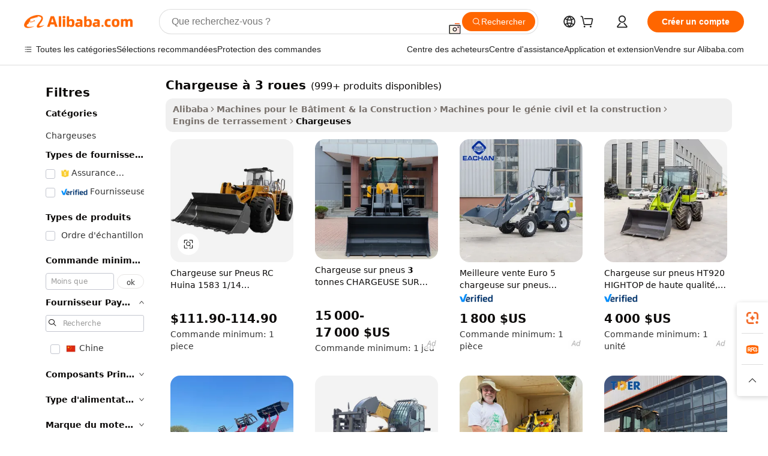

--- FILE ---
content_type: text/html;charset=UTF-8
request_url: https://french.alibaba.com/g/3-wheel-loader.html
body_size: 198206
content:

<!-- screen_content -->

    <!-- tangram:5410 begin-->
    <!-- tangram:529998 begin-->
    
<!DOCTYPE html>
<html lang="fr" dir="ltr">
  <head>
        <script>
      window.__BB = {
        scene: window.__bb_scene || 'traffic-free-goods'
      };
      window.__BB.BB_CWV_IGNORE = {
          lcp_element: ['#icbu-buyer-pc-top-banner'],
          lcp_url: [],
        };
      window._timing = {}
      window._timing.first_start = Date.now();
      window.needLoginInspiration = Boolean(false);
      // 变量用于标记页面首次可见时间
      let firstVisibleTime = null;
      if (typeof document.hidden !== 'undefined') {
        // 页面首次加载时直接统计
        if (!document.hidden) {
          firstVisibleTime = Date.now();
          window.__BB_timex = 1
        } else {
          // 页面不可见时监听 visibilitychange 事件
          document.addEventListener('visibilitychange', () => {
            if (!document.hidden) {
              firstVisibleTime = Date.now();
              window.__BB_timex = firstVisibleTime - window.performance.timing.navigationStart
              window.__BB.firstVisibleTime = window.__BB_timex
              console.log("Page became visible after "+ window.__BB_timex + " ms");
            }
          }, { once: true });  // 确保只触发一次
        }
      } else {
        console.warn('Page Visibility API is not supported in this browser.');
      }
    </script>
        <meta name="data-spm" content="a2700">
        <meta name="aplus-xplug" content="NONE">
        <meta name="aplus-icbu-disable-umid" content="1">
        <meta name="google-translate-customization" content="9de59014edaf3b99-22e1cf3b5ca21786-g00bb439a5e9e5f8f-f">
    <meta name="yandex-verification" content="25a76ba8e4443bb3" />
    <meta name="msvalidate.01" content="E3FBF0E89B724C30844BF17C59608E8F" />
    <meta name="viewport" content="width=device-width, initial-scale=1.0, maximum-scale=5.0, user-scalable=yes">
        <link rel="preconnect" href="https://s.alicdn.com/" crossorigin>
    <link rel="dns-prefetch" href="https://s.alicdn.com">
                        <link rel="preload" href="https://s.alicdn.com/@g/alilog/??aplus_plugin_icbufront/index.js,mlog/aplus_v2.js" as="script">
        <link rel="preload" href="https://s.alicdn.com/@img/imgextra/i2/O1CN0153JdbU26g4bILVOyC_!!6000000007690-2-tps-418-58.png" as="image">
        <script>
            window.__APLUS_ABRATE__ = {
        perf_group: 'base64cached',
        scene: "traffic-free-goods",
      };
    </script>
    <meta name="aplus-mmstat-timeout" content="15000">
        <meta content="text/html; charset=utf-8" http-equiv="Content-Type">
          <title>Solutions Chargeuse à 3 roues efficaces pour les tâches exigeantes</title>
      <meta name="keywords" content="wheel loader,856h 5 ton wheel loader,skid steer loader">
      <meta name="description" content="Obtenez un Chargeuse à 3 roues robuste et résistant, conçu pour l'efficacité des tâches de construction et augmentez la production grâce à des fonctionnalités polyvalentes, une utilisation facile et une construction solide.">
            <meta name="pagetiming-rate" content="9">
      <meta name="pagetiming-resource-rate" content="4">
                    <link rel="canonical" href="https://french.alibaba.com/g/3-wheel-loader.html">
                              <link rel="alternate" hreflang="fr" href="https://french.alibaba.com/g/3-wheel-loader.html">
                  <link rel="alternate" hreflang="de" href="https://german.alibaba.com/g/3-wheel-loader.html">
                  <link rel="alternate" hreflang="pt" href="https://portuguese.alibaba.com/g/3-wheel-loader.html">
                  <link rel="alternate" hreflang="it" href="https://italian.alibaba.com/g/3-wheel-loader.html">
                  <link rel="alternate" hreflang="es" href="https://spanish.alibaba.com/g/3-wheel-loader.html">
                  <link rel="alternate" hreflang="ru" href="https://russian.alibaba.com/g/3-wheel-loader.html">
                  <link rel="alternate" hreflang="ko" href="https://korean.alibaba.com/g/3-wheel-loader.html">
                  <link rel="alternate" hreflang="ar" href="https://arabic.alibaba.com/g/3-wheel-loader.html">
                  <link rel="alternate" hreflang="ja" href="https://japanese.alibaba.com/g/3-wheel-loader.html">
                  <link rel="alternate" hreflang="tr" href="https://turkish.alibaba.com/g/3-wheel-loader.html">
                  <link rel="alternate" hreflang="th" href="https://thai.alibaba.com/g/3-wheel-loader.html">
                  <link rel="alternate" hreflang="vi" href="https://vietnamese.alibaba.com/g/3-wheel-loader.html">
                  <link rel="alternate" hreflang="nl" href="https://dutch.alibaba.com/g/3-wheel-loader.html">
                  <link rel="alternate" hreflang="he" href="https://hebrew.alibaba.com/g/3-wheel-loader.html">
                  <link rel="alternate" hreflang="id" href="https://indonesian.alibaba.com/g/3-wheel-loader.html">
                  <link rel="alternate" hreflang="hi" href="https://hindi.alibaba.com/g/3-wheel-loader.html">
                  <link rel="alternate" hreflang="en" href="https://www.alibaba.com/showroom/3-wheel-loader.html">
                  <link rel="alternate" hreflang="zh" href="https://chinese.alibaba.com/g/3-wheel-loader.html">
                  <link rel="alternate" hreflang="x-default" href="https://www.alibaba.com/showroom/3-wheel-loader.html">
                                        <script>
      // Aplus 配置自动打点
      var queue = window.goldlog_queue || (window.goldlog_queue = []);
      var tags = ["button", "a", "div", "span", "i", "svg", "input", "li", "tr"];
      queue.push(
        {
          action: 'goldlog.appendMetaInfo',
          arguments: [
            'aplus-auto-exp',
            [
              {
                logkey: '/sc.ug_msite.new_product_exp',
                cssSelector: '[data-spm-exp]',
                props: ["data-spm-exp"],
              },
              {
                logkey: '/sc.ug_pc.seolist_product_exp',
                cssSelector: '.traffic-card-gallery',
                props: ["data-spm-exp"],
              }
            ]
          ]
        }
      )
      queue.push({
        action: 'goldlog.setMetaInfo',
        arguments: ['aplus-auto-clk', JSON.stringify(tags.map(tag =>({
          "logkey": "/sc.ug_msite.new_product_clk",
          tag,
          "filter": "data-spm-clk",
          "props": ["data-spm-clk"]
        })))],
      });
    </script>
  </head>
  <div id="icbu-header"><div id="the-new-header" data-version="4.4.0" data-tnh-auto-exp="tnh-expose" data-scenes="search-products" style="position: relative;background-color: #fff;border-bottom: 1px solid #ddd;box-sizing: border-box; font-family:Inter,SF Pro Text,Roboto,Helvetica Neue,Helvetica,Tahoma,Arial,PingFang SC,Microsoft YaHei;"><div style="display: flex;align-items:center;height: 72px;min-width: 1200px;max-width: 1580px;margin: 0 auto;padding: 0 40px;box-sizing: border-box;"><img style="height: 29px; width: 209px;" src="https://s.alicdn.com/@img/imgextra/i2/O1CN0153JdbU26g4bILVOyC_!!6000000007690-2-tps-418-58.png" alt="" /></div><div style="min-width: 1200px;max-width: 1580px;margin: 0 auto;overflow: hidden;font-size: 14px;display: flex;justify-content: space-between;padding: 0 40px;box-sizing: border-box;"><div style="display: flex; align-items: center; justify-content: space-between"><div style="position: relative; height: 36px; padding: 0 28px 0 20px">All categories</div><div style="position: relative; height: 36px; padding-right: 28px">Featured selections</div><div style="position: relative; height: 36px">Trade Assurance</div></div><div style="display: flex; align-items: center; justify-content: space-between"><div style="position: relative; height: 36px; padding-right: 28px">Buyer Central</div><div style="position: relative; height: 36px; padding-right: 28px">Help Center</div><div style="position: relative; height: 36px; padding-right: 28px">Get the app</div><div style="position: relative; height: 36px">Become a supplier</div></div></div></div></div></div>
  <body data-spm="7724857" style="min-height: calc(100vh + 1px)"><script 
id="beacon-aplus"   
src="//s.alicdn.com/@g/alilog/??aplus_plugin_icbufront/index.js,mlog/aplus_v2.js"
exparams="aplus=async&userid=&aplus&ali_beacon_id=&ali_apache_id=&ali_apache_track=&ali_apache_tracktmp=&eagleeye_traceid=2101c18217689863531011636e12b0&ip=18%2e119%2e141%2e80&dmtrack_c={ali%5fresin%5ftrace%3dse%5frst%3dnull%7csp%5fviewtype%3dY%7cset%3d3%7cser%3d1007%7cpageId%3d3fd397a9230b45e3828831e6f29e658a%7cm%5fpageid%3dnull%7cpvmi%3dbaad3ee2e42c41318e2fb30a9d4955ac%7csek%5fsepd%3dChargeuse%2b%25C3%25A0%2b3%2broues%7csek%3d3%2bwheel%2bloader%7cse%5fpn%3d1%7cp4pid%3d5d910ab5%2d20af%2d4b30%2dbbda%2d6403a04d1870%7csclkid%3dnull%7cforecast%5fpost%5fcate%3dnull%7cseo%5fnew%5fuser%5fflag%3dfalse%7ccategoryId%3d132608%7cseo%5fsearch%5fmodel%5fupgrade%5fv2%3d2025070801%7cseo%5fmodule%5fcard%5f20240624%3d202406242%7clong%5ftext%5fgoogle%5ftranslate%5fv2%3d2407142%7cseo%5fcontent%5ftd%5fbottom%5ftext%5fupdate%5fkey%3d2025070801%7cseo%5fsearch%5fmodel%5fupgrade%5fv3%3d2025072201%7cdamo%5falt%5freplace%3d2485818%7cseo%5fsearch%5fmodel%5fmulti%5fupgrade%5fv3%3d2025081101%7cwap%5fcross%3d2007659%7cwap%5fcs%5faction%3d2005494%7cAPP%5fVisitor%5fActive%3d26699%7cseo%5fshowroom%5fgoods%5fmix%3d2005244%7cseo%5fdefault%5fcached%5flong%5ftext%5ffrom%5fnew%5fkeyword%5fstep%3d2024122502%7cshowroom%5fgeneral%5ftemplate%3d2005292%7cwap%5fcs%5ftext%3dnull%7cstructured%5fdata%3d2025052702%7cseo%5fmulti%5fstyle%5ftext%5fupdate%3d2511181%7cpc%5fnew%5fheader%3dnull%7cseo%5fmeta%5fcate%5ftemplate%5fv1%3d2025042401%7cseo%5fmeta%5ftd%5fsearch%5fkeyword%5fstep%5fv1%3d2025040999%7cshowroom%5fft%5flong%5ftext%5fbaks%3d80802%7cAPP%5fGrowing%5fBuyer%5fHigh%5fIntent%5fActive%3d25488%7cshowroom%5fpc%5fv2019%3d2104%7cAPP%5fProspecting%5fBuyer%3d26710%7ccache%5fcontrol%3dnull%7cAPP%5fChurned%5fCore%5fBuyer%3d25462%7cseo%5fdefault%5fcached%5flong%5ftext%5fstep%3d24110802%7camp%5flighthouse%5fscore%5fimage%3d19657%7cseo%5fft%5ftranslate%5fgemini%3d25012003%7cwap%5fnode%5fssr%3d2015725%7cdataphant%5fopen%3d27030%7clongtext%5fmulti%5fstyle%5fexpand%5frussian%3d2510141%7cseo%5flongtext%5fgoogle%5fdata%5fsection%3d25021702%7cindustry%5fpopular%5ffloor%3dnull%7cwap%5fad%5fgoods%5fproduct%5finterval%3dnull%7cseo%5fgoods%5fbootom%5fwholesale%5flink%3dnull%7cseo%5fmiddle%5fwholesale%5flink%3d2486164%7cseo%5fkeyword%5faatest%3d18%7cft%5flong%5ftext%5fenpand%5fstep2%3d121602%7cseo%5fft%5flongtext%5fexpand%5fstep3%3d25012102%7cseo%5fwap%5fheadercard%3d2006288%7cAPP%5fChurned%5fInactive%5fVisitor%3d25497%7cAPP%5fGrowing%5fBuyer%5fHigh%5fIntent%5fInactive%3d25484%7cseo%5fmeta%5ftd%5fmulti%5fkey%3d2025061801%7ctop%5frecommend%5f20250120%3d202501201%7clongtext%5fmulti%5fstyle%5fexpand%5ffrench%5fcopy%3d25091802%7clongtext%5fmulti%5fstyle%5fexpand%5ffrench%5fcopy%5fcopy%3d25092502%7clong%5ftext%5fpaa%3d220901%7cseo%5ffloor%5fexp%3dnull%7cseo%5fshowroom%5falgo%5flink%3d17764%7cseo%5fmeta%5ftd%5faib%5fgeneral%5fkey%3d2025091900%7ccountry%5findustry%3d202311033%7cpc%5ffree%5fswitchtosearch%3d2020529%7cshowroom%5fft%5flong%5ftext%5fenpand%5fstep1%3d101102%7cseo%5fshowroom%5fnorel%3dnull%7cplp%5fstyle%5f25%5fpc%3d202505222%7cseo%5fggs%5flayer%3d10010%7cquery%5fmutil%5flang%5ftranslate%3d2025060300%7cAPP%5fChurned%5fBuyer%3d25468%7cstream%5frender%5fperf%5fopt%3d2309181%7cwap%5fgoods%3d2007383%7cseo%5fshowroom%5fsimilar%5f20240614%3d202406142%7cchinese%5fopen%3d6307%7cquery%5fgpt%5ftranslate%3d20240820%7cad%5fproduct%5finterval%3dnull%7camp%5fto%5fpwa%3d2007359%7cplp%5faib%5fmulti%5fai%5fmeta%3d20250401%7cwap%5fsupplier%5fcontent%3dnull%7cpc%5ffree%5frefactoring%3d20220315%7cAPP%5fGrowing%5fBuyer%5fInactive%3d25474%7csso%5foem%5ffloor%3dnull%7cseo%5fpc%5fnew%5fview%5f20240807%3d202408072%7cseo%5fbottom%5ftext%5fentity%5fkey%5fcopy%3d2025062400%7cstream%5frender%3d433763%7cseo%5fmodule%5fcard%5f20240424%3d202404241%7cseo%5ftitle%5freplace%5f20191226%3d5841%7clongtext%5fmulti%5fstyle%5fexpand%3d25090802%7cgoogleweblight%3d6516%7clighthouse%5fbase64%3d2005760%7cAPP%5fProspecting%5fBuyer%5fActive%3d26719%7cad%5fgoods%5fproduct%5finterval%3dnull%7cseo%5fbottom%5fdeep%5fextend%5fkw%5fkey%3d2025071101%7clongtext%5fmulti%5fstyle%5fexpand%5fturkish%3d25102801%7cilink%5fuv%3d20240911%7cwap%5flist%5fwakeup%3d2005832%7ctpp%5fcrosslink%5fpc%3d20205311%7cseo%5ftop%5fbooth%3d18501%7cAPP%5fGrowing%5fBuyer%5fLess%5fActive%3d25472%7cseo%5fsearch%5fmodel%5fupgrade%5frank%3d2025092401%7cgoodslayer%3d7977%7cft%5flong%5ftext%5ftranslate%5fexpand%5fstep1%3d24110802%7cseo%5fheaderstyle%5ftraffic%5fkey%5fv1%3d2025072100%7ccrosslink%5fswitch%3d2008141%7cp4p%5foutline%3d20240328%7cseo%5fmeta%5ftd%5faib%5fv2%5fkey%3d2025091801%7crts%5fmulti%3d2008404%7cseo%5fad%5foptimization%5fkey%5fv2%3d2025072300%7cAPP%5fVisitor%5fLess%5fActive%3d26698%7cseo%5fsearch%5franker%5fid%3d2025112401%7cplp%5fstyle%5f25%3d202505192%7ccdn%5fvm%3d2007368%7cwap%5fad%5fproduct%5finterval%3dnull%7cseo%5fsearch%5fmodel%5fmulti%5fupgrade%5frank%3d2025092401%7cpc%5fcard%5fshare%3d2025081201%7cAPP%5fGrowing%5fBuyer%5fHigh%5fIntent%5fLess%5fActive%3d25479%7cgoods%5ftitle%5fsubstitute%3d9617%7cwap%5fscreen%5fexp%3d2025081400%7creact%5fheader%5ftest%3d202502182%7cpc%5fcs%5fcolor%3d2005788%7cshowroom%5fft%5flong%5ftext%5ftest%3d72502%7cone%5ftap%5flogin%5fABTest%3d202308153%7cseo%5fhyh%5fshow%5ftags%3d9867%7cplp%5fstructured%5fdata%3d2508182%7cguide%5fdelete%3d2008526%7cseo%5findustry%5ftemplate%3dnull%7cseo%5fmeta%5ftd%5fmulti%5fes%5fkey%3d2025073101%7cseo%5fshowroom%5fdata%5fmix%3d19888%7csso%5ftop%5franking%5ffloor%3d20031%7cseo%5ftd%5fdeep%5fupgrade%5fkey%5fv3%3d2025081101%7cwap%5fue%5fone%3d2025111401%7cshowroom%5fto%5frts%5flink%3d2008480%7ccountrysearch%5ftest%3dnull%7cshowroom%5flist%5fnew%5farrival%3d2811002%7cchannel%5famp%5fto%5fpwa%3dnull%7cseo%5fmulti%5fstyles%5flong%5ftext%3d2503172%7cseo%5fmeta%5ftext%5fmutli%5fcate%5ftemplate%5fv1%3d2025080801%7cseo%5fdefault%5fcached%5fmutil%5flong%5ftext%5fstep%3d24110436%7cseo%5faction%5fpoint%5ftype%3d22823%7cseo%5faib%5ftd%5flaunch%5f20240828%5fcopy%3d202408282%7cseo%5fshowroom%5fwholesale%5flink%3d2486142%7cseo%5fperf%5fimprove%3d2023999%7cseo%5fwap%5flist%5fbounce%5f01%3d2063%7cseo%5fwap%5flist%5fbounce%5f02%3d2128%7cAPP%5fGrowing%5fBuyer%5fActive%3d25492%7cvideolayer%3dnull%7cvideo%5fplay%3dnull%7cAPP%5fChurned%5fMember%5fInactive%3d25501%7cseo%5fgoogle%5fnew%5fstruct%3d438326%7cicbu%5falgo%5fp4p%5fseo%5fad%3d2025072300%7ctpp%5ftrace%3dseoKeyword%2dseoKeyword%5fv3%2dbase%2dORIGINAL}&pageid=12778d502101ccf01768986353&hn=ensearchweb033001204240%2erg%2dus%2deast%2eus44&asid=AQAAAADxlnBpntT5MwAAAADNnDPUjE6W+w==&treq=&tres=" async>
</script>
            <style>body{background-color:white;}.no-scrollbar.il-sticky.il-top-0.il-max-h-\[100vh\].il-w-\[200px\].il-flex-shrink-0.il-flex-grow-0.il-overflow-y-scroll{background-color:#FFF;padding-left:12px}</style>
                    <!-- tangram:530006 begin-->
<!--  -->
 <style>
   @keyframes il-spin {
     to {
       transform: rotate(360deg);
     }
   }
   @keyframes il-pulse {
     50% {
       opacity: 0.5;
     }
   }
   .traffic-card-gallery {display: flex;position: relative;flex-direction: column;justify-content: flex-start;border-radius: 0.5rem;background-color: #fff;padding: 0.5rem 0.5rem 1rem;overflow: hidden;font-size: 0.75rem;line-height: 1rem;}
   .traffic-card-list {display: flex;position: relative;flex-direction: row;justify-content: flex-start;border-bottom-width: 1px;background-color: #fff;padding: 1rem;height: 292px;overflow: hidden;font-size: 0.75rem;line-height: 1rem;}
   .product-price {
     b {
       font-size: 22px;
     }
   }
   .skel-loading {
       animation: il-pulse 2s cubic-bezier(0.4, 0, 0.6, 1) infinite;background-color: hsl(60, 4.8%, 95.9%);
   }
 </style>
<div id="first-cached-card">
  <div style="box-sizing:border-box;display: flex;position: absolute;left: 0;right: 0;margin: 0 auto;z-index: 1;min-width: 1200px;max-width: 1580px;padding: 0.75rem 3.25rem 0;pointer-events: none;">
    <!--页面左侧区域-->
    <div style="width: 200px;padding-top: 1rem;padding-left:12px; background-color: #fff;border-radius: 0.25rem">
      <div class="skel-loading" style="height: 1.5rem;width: 50%;border-radius: 0.25rem;"></div>
      <div style="margin-top: 1rem;margin-bottom: 1rem;">
        <div class="skel-loading" style="height: 1rem;width: calc(100% * 5 / 6);"></div>
        <div
          class="skel-loading"
          style="margin-top: 1rem;height: 1rem;width: calc(100% * 8 / 12);"
        ></div>
        <div class="skel-loading" style="margin-top: 1rem;height: 1rem;width: 75%;"></div>
        <div
          class="skel-loading"
          style="margin-top: 1rem;height: 1rem;width: calc(100% * 7 / 12);"
        ></div>
      </div>
      <div class="skel-loading" style="height: 1.5rem;width: 50%;border-radius: 0.25rem;"></div>
      <div style="margin-top: 1rem;margin-bottom: 1rem;">
        <div class="skel-loading" style="height: 1rem;width: calc(100% * 5 / 6);"></div>
        <div
          class="skel-loading"
          style="margin-top: 1rem;height: 1rem;width: calc(100% * 8 / 12);"
        ></div>
        <div class="skel-loading" style="margin-top: 1rem;height: 1rem;width: 75%;"></div>
        <div
          class="skel-loading"
          style="margin-top: 1rem;height: 1rem;width: calc(100% * 7 / 12);"
        ></div>
      </div>
      <div class="skel-loading" style="height: 1.5rem;width: 50%;border-radius: 0.25rem;"></div>
      <div style="margin-top: 1rem;margin-bottom: 1rem;">
        <div class="skel-loading" style="height: 1rem;width: calc(100% * 5 / 6);"></div>
        <div
          class="skel-loading"
          style="margin-top: 1rem;height: 1rem;width: calc(100% * 8 / 12);"
        ></div>
        <div class="skel-loading" style="margin-top: 1rem;height: 1rem;width: 75%;"></div>
        <div
          class="skel-loading"
          style="margin-top: 1rem;height: 1rem;width: calc(100% * 7 / 12);"
        ></div>
      </div>
      <div class="skel-loading" style="height: 1.5rem;width: 50%;border-radius: 0.25rem;"></div>
      <div style="margin-top: 1rem;margin-bottom: 1rem;">
        <div class="skel-loading" style="height: 1rem;width: calc(100% * 5 / 6);"></div>
        <div
          class="skel-loading"
          style="margin-top: 1rem;height: 1rem;width: calc(100% * 8 / 12);"
        ></div>
        <div class="skel-loading" style="margin-top: 1rem;height: 1rem;width: 75%;"></div>
        <div
          class="skel-loading"
          style="margin-top: 1rem;height: 1rem;width: calc(100% * 7 / 12);"
        ></div>
      </div>
      <div class="skel-loading" style="height: 1.5rem;width: 50%;border-radius: 0.25rem;"></div>
      <div style="margin-top: 1rem;margin-bottom: 1rem;">
        <div class="skel-loading" style="height: 1rem;width: calc(100% * 5 / 6);"></div>
        <div
          class="skel-loading"
          style="margin-top: 1rem;height: 1rem;width: calc(100% * 8 / 12);"
        ></div>
        <div class="skel-loading" style="margin-top: 1rem;height: 1rem;width: 75%;"></div>
        <div
          class="skel-loading"
          style="margin-top: 1rem;height: 1rem;width: calc(100% * 7 / 12);"
        ></div>
      </div>
      <div class="skel-loading" style="height: 1.5rem;width: 50%;border-radius: 0.25rem;"></div>
      <div style="margin-top: 1rem;margin-bottom: 1rem;">
        <div class="skel-loading" style="height: 1rem;width: calc(100% * 5 / 6);"></div>
        <div
          class="skel-loading"
          style="margin-top: 1rem;height: 1rem;width: calc(100% * 8 / 12);"
        ></div>
        <div class="skel-loading" style="margin-top: 1rem;height: 1rem;width: 75%;"></div>
        <div
          class="skel-loading"
          style="margin-top: 1rem;height: 1rem;width: calc(100% * 7 / 12);"
        ></div>
      </div>
    </div>
    <!--页面主体区域-->
    <div style="flex: 1 1 0%; overflow: hidden;padding: 0.5rem 0.5rem 0.5rem 1.5rem">
      <div style="height: 1.25rem;margin-bottom: 1rem;"></div>
      <!-- keywords -->
      <div style="margin-bottom: 1rem;height: 1.75rem;font-weight: 700;font-size: 1.25rem;line-height: 1.75rem;"></div>
      <!-- longtext -->
            <div style="width: calc(25% - 0.9rem);pointer-events: auto">
        <div class="traffic-card-gallery">
          <!-- ProductImage -->
          <a href="//www.alibaba.com/product-detail/Huina-1583-1-14-RC-Wheel_1601536036815.html?from=SEO" target="_blank" style="position: relative;margin-bottom: 0.5rem;aspect-ratio: 1;overflow: hidden;border-radius: 0.5rem;">
            <div style="display: flex; overflow: hidden">
              <div style="position: relative;margin: 0;width: 100%;min-width: 0;flex-shrink: 0;flex-grow: 0;flex-basis: 100%;padding: 0;">
                <img style="position: relative; aspect-ratio: 1; width: 100%" src="[data-uri]" loading="eager" />
                <div style="position: absolute;left: 0;bottom: 0;right: 0;top: 0;background-color: #000;opacity: 0.05;"></div>
              </div>
            </div>
          </a>
          <div style="display: flex;flex: 1 1 0%;flex-direction: column;justify-content: space-between;">
            <div>
              <a class="skel-loading" style="margin-top: 0.5rem;display:inline-block;width:100%;height:1rem;" href="//www.alibaba.com/product-detail/Huina-1583-1-14-RC-Wheel_1601536036815.html" target="_blank"></a>
              <a class="skel-loading" style="margin-top: 0.125rem;display:inline-block;width:100%;height:1rem;" href="//www.alibaba.com/product-detail/Huina-1583-1-14-RC-Wheel_1601536036815.html" target="_blank"></a>
              <div class="skel-loading" style="margin-top: 0.25rem;height:1.625rem;width:75%"></div>
              <div class="skel-loading" style="margin-top: 0.5rem;height: 1rem;width:50%"></div>
              <div class="skel-loading" style="margin-top:0.25rem;height:1rem;width:25%"></div>
            </div>
          </div>

        </div>
      </div>

    </div>
  </div>
</div>
<!-- tangram:530006 end-->
            <style>.component-left-filter-callback{display:flex;position:relative;margin-top:10px;height:1200px}.component-left-filter-callback img{width:200px}.component-left-filter-callback i{position:absolute;top:5%;left:50%}.related-search-wrapper{padding:.5rem;--tw-bg-opacity: 1;background-color:#fff;background-color:rgba(255,255,255,var(--tw-bg-opacity, 1));border-width:1px;border-color:var(--input)}.related-search-wrapper .related-search-box{margin:12px 16px}.related-search-wrapper .related-search-box .related-search-title{display:inline;float:start;color:#666;word-wrap:break-word;margin-right:12px;width:13%}.related-search-wrapper .related-search-box .related-search-content{display:flex;flex-wrap:wrap}.related-search-wrapper .related-search-box .related-search-content .related-search-link{margin-right:12px;width:23%;overflow:hidden;color:#666;text-overflow:ellipsis;white-space:nowrap}.product-title img{margin-right:.5rem;display:inline-block;height:1rem;vertical-align:sub}.product-price b{font-size:22px}.similar-icon{position:absolute;bottom:12px;z-index:2;right:12px}.rfq-card{display:inline-block;position:relative;box-sizing:border-box;margin-bottom:36px}.rfq-card .rfq-card-content{display:flex;position:relative;flex-direction:column;align-items:flex-start;background-size:cover;background-color:#fff;padding:12px;width:100%;height:100%}.rfq-card .rfq-card-content .rfq-card-icon{margin-top:50px}.rfq-card .rfq-card-content .rfq-card-icon img{width:45px}.rfq-card .rfq-card-content .rfq-card-top-title{margin-top:14px;color:#222;font-weight:400;font-size:16px}.rfq-card .rfq-card-content .rfq-card-title{margin-top:24px;color:#333;font-weight:800;font-size:20px}.rfq-card .rfq-card-content .rfq-card-input-box{margin-top:24px;width:100%}.rfq-card .rfq-card-content .rfq-card-input-box textarea{box-sizing:border-box;border:1px solid #ddd;border-radius:4px;background-color:#fff;padding:9px 12px;width:100%;height:88px;resize:none;color:#666;font-weight:400;font-size:13px;font-family:inherit}.rfq-card .rfq-card-content .rfq-card-button{margin-top:24px;border:1px solid #666;border-radius:16px;background-color:#fff;width:67%;color:#000;font-weight:700;font-size:14px;line-height:30px;text-align:center}[data-modulename^=ProductList-] div{contain-intrinsic-size:auto 500px}.traffic-card-gallery:hover{--tw-shadow: 0px 2px 6px 2px rgba(0,0,0,.12157);--tw-shadow-colored: 0px 2px 6px 2px var(--tw-shadow-color);box-shadow:0 0 #0000,0 0 #0000,0 2px 6px 2px #0000001f;box-shadow:var(--tw-ring-offset-shadow, 0 0 rgba(0,0,0,0)),var(--tw-ring-shadow, 0 0 rgba(0,0,0,0)),var(--tw-shadow);z-index:10}.traffic-card-gallery{position:relative;display:flex;flex-direction:column;justify-content:flex-start;overflow:hidden;border-radius:.75rem;--tw-bg-opacity: 1;background-color:#fff;background-color:rgba(255,255,255,var(--tw-bg-opacity, 1));padding:.5rem;font-size:.75rem;line-height:1rem}.traffic-card-list{position:relative;display:flex;height:292px;flex-direction:row;justify-content:flex-start;overflow:hidden;border-bottom-width:1px;--tw-bg-opacity: 1;background-color:#fff;background-color:rgba(255,255,255,var(--tw-bg-opacity, 1));padding:1rem;font-size:.75rem;line-height:1rem}.traffic-card-g-industry:hover{--tw-shadow: 0 0 10px rgba(0,0,0,.1);--tw-shadow-colored: 0 0 10px var(--tw-shadow-color);box-shadow:0 0 #0000,0 0 #0000,0 0 10px #0000001a;box-shadow:var(--tw-ring-offset-shadow, 0 0 rgba(0,0,0,0)),var(--tw-ring-shadow, 0 0 rgba(0,0,0,0)),var(--tw-shadow)}.traffic-card-g-industry{position:relative;border-radius:var(--radius);--tw-bg-opacity: 1;background-color:#fff;background-color:rgba(255,255,255,var(--tw-bg-opacity, 1));padding:1.25rem .75rem .75rem;font-size:.875rem;line-height:1.25rem}.module-filter-section-wrapper{max-height:none!important;overflow-x:hidden}*,:before,:after{--tw-border-spacing-x: 0;--tw-border-spacing-y: 0;--tw-translate-x: 0;--tw-translate-y: 0;--tw-rotate: 0;--tw-skew-x: 0;--tw-skew-y: 0;--tw-scale-x: 1;--tw-scale-y: 1;--tw-pan-x: ;--tw-pan-y: ;--tw-pinch-zoom: ;--tw-scroll-snap-strictness: proximity;--tw-gradient-from-position: ;--tw-gradient-via-position: ;--tw-gradient-to-position: ;--tw-ordinal: ;--tw-slashed-zero: ;--tw-numeric-figure: ;--tw-numeric-spacing: ;--tw-numeric-fraction: ;--tw-ring-inset: ;--tw-ring-offset-width: 0px;--tw-ring-offset-color: #fff;--tw-ring-color: rgba(59, 130, 246, .5);--tw-ring-offset-shadow: 0 0 rgba(0,0,0,0);--tw-ring-shadow: 0 0 rgba(0,0,0,0);--tw-shadow: 0 0 rgba(0,0,0,0);--tw-shadow-colored: 0 0 rgba(0,0,0,0);--tw-blur: ;--tw-brightness: ;--tw-contrast: ;--tw-grayscale: ;--tw-hue-rotate: ;--tw-invert: ;--tw-saturate: ;--tw-sepia: ;--tw-drop-shadow: ;--tw-backdrop-blur: ;--tw-backdrop-brightness: ;--tw-backdrop-contrast: ;--tw-backdrop-grayscale: ;--tw-backdrop-hue-rotate: ;--tw-backdrop-invert: ;--tw-backdrop-opacity: ;--tw-backdrop-saturate: ;--tw-backdrop-sepia: ;--tw-contain-size: ;--tw-contain-layout: ;--tw-contain-paint: ;--tw-contain-style: }::backdrop{--tw-border-spacing-x: 0;--tw-border-spacing-y: 0;--tw-translate-x: 0;--tw-translate-y: 0;--tw-rotate: 0;--tw-skew-x: 0;--tw-skew-y: 0;--tw-scale-x: 1;--tw-scale-y: 1;--tw-pan-x: ;--tw-pan-y: ;--tw-pinch-zoom: ;--tw-scroll-snap-strictness: proximity;--tw-gradient-from-position: ;--tw-gradient-via-position: ;--tw-gradient-to-position: ;--tw-ordinal: ;--tw-slashed-zero: ;--tw-numeric-figure: ;--tw-numeric-spacing: ;--tw-numeric-fraction: ;--tw-ring-inset: ;--tw-ring-offset-width: 0px;--tw-ring-offset-color: #fff;--tw-ring-color: rgba(59, 130, 246, .5);--tw-ring-offset-shadow: 0 0 rgba(0,0,0,0);--tw-ring-shadow: 0 0 rgba(0,0,0,0);--tw-shadow: 0 0 rgba(0,0,0,0);--tw-shadow-colored: 0 0 rgba(0,0,0,0);--tw-blur: ;--tw-brightness: ;--tw-contrast: ;--tw-grayscale: ;--tw-hue-rotate: ;--tw-invert: ;--tw-saturate: ;--tw-sepia: ;--tw-drop-shadow: ;--tw-backdrop-blur: ;--tw-backdrop-brightness: ;--tw-backdrop-contrast: ;--tw-backdrop-grayscale: ;--tw-backdrop-hue-rotate: ;--tw-backdrop-invert: ;--tw-backdrop-opacity: ;--tw-backdrop-saturate: ;--tw-backdrop-sepia: ;--tw-contain-size: ;--tw-contain-layout: ;--tw-contain-paint: ;--tw-contain-style: }*,:before,:after{box-sizing:border-box;border-width:0;border-style:solid;border-color:#e5e7eb}:before,:after{--tw-content: ""}html,:host{line-height:1.5;-webkit-text-size-adjust:100%;-moz-tab-size:4;-o-tab-size:4;tab-size:4;font-family:ui-sans-serif,system-ui,-apple-system,Segoe UI,Roboto,Ubuntu,Cantarell,Noto Sans,sans-serif,"Apple Color Emoji","Segoe UI Emoji",Segoe UI Symbol,"Noto Color Emoji";font-feature-settings:normal;font-variation-settings:normal;-webkit-tap-highlight-color:transparent}body{margin:0;line-height:inherit}hr{height:0;color:inherit;border-top-width:1px}abbr:where([title]){text-decoration:underline;-webkit-text-decoration:underline dotted;text-decoration:underline dotted}h1,h2,h3,h4,h5,h6{font-size:inherit;font-weight:inherit}a{color:inherit;text-decoration:inherit}b,strong{font-weight:bolder}code,kbd,samp,pre{font-family:ui-monospace,SFMono-Regular,Menlo,Monaco,Consolas,Liberation Mono,Courier New,monospace;font-feature-settings:normal;font-variation-settings:normal;font-size:1em}small{font-size:80%}sub,sup{font-size:75%;line-height:0;position:relative;vertical-align:baseline}sub{bottom:-.25em}sup{top:-.5em}table{text-indent:0;border-color:inherit;border-collapse:collapse}button,input,optgroup,select,textarea{font-family:inherit;font-feature-settings:inherit;font-variation-settings:inherit;font-size:100%;font-weight:inherit;line-height:inherit;letter-spacing:inherit;color:inherit;margin:0;padding:0}button,select{text-transform:none}button,input:where([type=button]),input:where([type=reset]),input:where([type=submit]){-webkit-appearance:button;background-color:transparent;background-image:none}:-moz-focusring{outline:auto}:-moz-ui-invalid{box-shadow:none}progress{vertical-align:baseline}::-webkit-inner-spin-button,::-webkit-outer-spin-button{height:auto}[type=search]{-webkit-appearance:textfield;outline-offset:-2px}::-webkit-search-decoration{-webkit-appearance:none}::-webkit-file-upload-button{-webkit-appearance:button;font:inherit}summary{display:list-item}blockquote,dl,dd,h1,h2,h3,h4,h5,h6,hr,figure,p,pre{margin:0}fieldset{margin:0;padding:0}legend{padding:0}ol,ul,menu{list-style:none;margin:0;padding:0}dialog{padding:0}textarea{resize:vertical}input::-moz-placeholder,textarea::-moz-placeholder{opacity:1;color:#9ca3af}input::placeholder,textarea::placeholder{opacity:1;color:#9ca3af}button,[role=button]{cursor:pointer}:disabled{cursor:default}img,svg,video,canvas,audio,iframe,embed,object{display:block;vertical-align:middle}img,video{max-width:100%;height:auto}[hidden]:where(:not([hidden=until-found])){display:none}:root{--background: hsl(0, 0%, 100%);--foreground: hsl(20, 14.3%, 4.1%);--card: hsl(0, 0%, 100%);--card-foreground: hsl(20, 14.3%, 4.1%);--popover: hsl(0, 0%, 100%);--popover-foreground: hsl(20, 14.3%, 4.1%);--primary: hsl(24, 100%, 50%);--primary-foreground: hsl(60, 9.1%, 97.8%);--secondary: hsl(60, 4.8%, 95.9%);--secondary-foreground: #333;--muted: hsl(60, 4.8%, 95.9%);--muted-foreground: hsl(25, 5.3%, 44.7%);--accent: hsl(60, 4.8%, 95.9%);--accent-foreground: hsl(24, 9.8%, 10%);--destructive: hsl(0, 84.2%, 60.2%);--destructive-foreground: hsl(60, 9.1%, 97.8%);--border: hsl(20, 5.9%, 90%);--input: hsl(20, 5.9%, 90%);--ring: hsl(24.6, 95%, 53.1%);--radius: 1rem}.dark{--background: hsl(20, 14.3%, 4.1%);--foreground: hsl(60, 9.1%, 97.8%);--card: hsl(20, 14.3%, 4.1%);--card-foreground: hsl(60, 9.1%, 97.8%);--popover: hsl(20, 14.3%, 4.1%);--popover-foreground: hsl(60, 9.1%, 97.8%);--primary: hsl(20.5, 90.2%, 48.2%);--primary-foreground: hsl(60, 9.1%, 97.8%);--secondary: hsl(12, 6.5%, 15.1%);--secondary-foreground: hsl(60, 9.1%, 97.8%);--muted: hsl(12, 6.5%, 15.1%);--muted-foreground: hsl(24, 5.4%, 63.9%);--accent: hsl(12, 6.5%, 15.1%);--accent-foreground: hsl(60, 9.1%, 97.8%);--destructive: hsl(0, 72.2%, 50.6%);--destructive-foreground: hsl(60, 9.1%, 97.8%);--border: hsl(12, 6.5%, 15.1%);--input: hsl(12, 6.5%, 15.1%);--ring: hsl(20.5, 90.2%, 48.2%)}*{border-color:#e7e5e4;border-color:var(--border)}body{background-color:#fff;background-color:var(--background);color:#0c0a09;color:var(--foreground)}.il-sr-only{position:absolute;width:1px;height:1px;padding:0;margin:-1px;overflow:hidden;clip:rect(0,0,0,0);white-space:nowrap;border-width:0}.il-invisible{visibility:hidden}.il-fixed{position:fixed}.il-absolute{position:absolute}.il-relative{position:relative}.il-sticky{position:sticky}.il-inset-0{inset:0}.il--bottom-12{bottom:-3rem}.il--top-12{top:-3rem}.il-bottom-0{bottom:0}.il-bottom-2{bottom:.5rem}.il-bottom-3{bottom:.75rem}.il-bottom-4{bottom:1rem}.il-end-0{right:0}.il-end-2{right:.5rem}.il-end-3{right:.75rem}.il-end-4{right:1rem}.il-left-0{left:0}.il-left-3{left:.75rem}.il-right-0{right:0}.il-right-2{right:.5rem}.il-right-3{right:.75rem}.il-start-0{left:0}.il-start-1\/2{left:50%}.il-start-2{left:.5rem}.il-start-3{left:.75rem}.il-start-\[50\%\]{left:50%}.il-top-0{top:0}.il-top-1\/2{top:50%}.il-top-16{top:4rem}.il-top-4{top:1rem}.il-top-\[50\%\]{top:50%}.il-z-10{z-index:10}.il-z-50{z-index:50}.il-z-\[9999\]{z-index:9999}.il-col-span-4{grid-column:span 4 / span 4}.il-m-0{margin:0}.il-m-3{margin:.75rem}.il-m-auto{margin:auto}.il-mx-auto{margin-left:auto;margin-right:auto}.il-my-3{margin-top:.75rem;margin-bottom:.75rem}.il-my-5{margin-top:1.25rem;margin-bottom:1.25rem}.il-my-auto{margin-top:auto;margin-bottom:auto}.\!il-mb-4{margin-bottom:1rem!important}.il--mt-4{margin-top:-1rem}.il-mb-0{margin-bottom:0}.il-mb-1{margin-bottom:.25rem}.il-mb-2{margin-bottom:.5rem}.il-mb-3{margin-bottom:.75rem}.il-mb-4{margin-bottom:1rem}.il-mb-5{margin-bottom:1.25rem}.il-mb-6{margin-bottom:1.5rem}.il-mb-8{margin-bottom:2rem}.il-mb-\[-0\.75rem\]{margin-bottom:-.75rem}.il-mb-\[0\.125rem\]{margin-bottom:.125rem}.il-me-1{margin-right:.25rem}.il-me-2{margin-right:.5rem}.il-me-3{margin-right:.75rem}.il-me-auto{margin-right:auto}.il-mr-1{margin-right:.25rem}.il-mr-2{margin-right:.5rem}.il-ms-1{margin-left:.25rem}.il-ms-4{margin-left:1rem}.il-ms-5{margin-left:1.25rem}.il-ms-8{margin-left:2rem}.il-ms-\[\.375rem\]{margin-left:.375rem}.il-ms-auto{margin-left:auto}.il-mt-0{margin-top:0}.il-mt-0\.5{margin-top:.125rem}.il-mt-1{margin-top:.25rem}.il-mt-2{margin-top:.5rem}.il-mt-3{margin-top:.75rem}.il-mt-4{margin-top:1rem}.il-mt-6{margin-top:1.5rem}.il-line-clamp-1{overflow:hidden;display:-webkit-box;-webkit-box-orient:vertical;-webkit-line-clamp:1}.il-line-clamp-2{overflow:hidden;display:-webkit-box;-webkit-box-orient:vertical;-webkit-line-clamp:2}.il-line-clamp-6{overflow:hidden;display:-webkit-box;-webkit-box-orient:vertical;-webkit-line-clamp:6}.il-inline-block{display:inline-block}.il-inline{display:inline}.il-flex{display:flex}.il-inline-flex{display:inline-flex}.il-grid{display:grid}.il-aspect-square{aspect-ratio:1 / 1}.il-size-5{width:1.25rem;height:1.25rem}.il-h-1{height:.25rem}.il-h-10{height:2.5rem}.il-h-11{height:2.75rem}.il-h-20{height:5rem}.il-h-24{height:6rem}.il-h-3\.5{height:.875rem}.il-h-4{height:1rem}.il-h-40{height:10rem}.il-h-6{height:1.5rem}.il-h-8{height:2rem}.il-h-9{height:2.25rem}.il-h-\[150px\]{height:150px}.il-h-\[152px\]{height:152px}.il-h-\[18\.25rem\]{height:18.25rem}.il-h-\[292px\]{height:292px}.il-h-\[600px\]{height:600px}.il-h-auto{height:auto}.il-h-fit{height:-moz-fit-content;height:fit-content}.il-h-full{height:100%}.il-h-screen{height:100vh}.il-max-h-\[100vh\]{max-height:100vh}.il-w-1\/2{width:50%}.il-w-10{width:2.5rem}.il-w-10\/12{width:83.333333%}.il-w-4{width:1rem}.il-w-6{width:1.5rem}.il-w-64{width:16rem}.il-w-7\/12{width:58.333333%}.il-w-72{width:18rem}.il-w-8{width:2rem}.il-w-8\/12{width:66.666667%}.il-w-9{width:2.25rem}.il-w-9\/12{width:75%}.il-w-\[200px\]{width:200px}.il-w-\[84px\]{width:84px}.il-w-fit{width:-moz-fit-content;width:fit-content}.il-w-full{width:100%}.il-w-screen{width:100vw}.il-min-w-0{min-width:0px}.il-min-w-3{min-width:.75rem}.il-min-w-\[1200px\]{min-width:1200px}.il-max-w-\[1000px\]{max-width:1000px}.il-max-w-\[1580px\]{max-width:1580px}.il-max-w-full{max-width:100%}.il-max-w-lg{max-width:32rem}.il-flex-1{flex:1 1 0%}.il-flex-shrink-0,.il-shrink-0{flex-shrink:0}.il-flex-grow-0,.il-grow-0{flex-grow:0}.il-basis-24{flex-basis:6rem}.il-basis-full{flex-basis:100%}.il-origin-\[--radix-tooltip-content-transform-origin\]{transform-origin:var(--radix-tooltip-content-transform-origin)}.il--translate-x-1\/2{--tw-translate-x: -50%;transform:translate(-50%,var(--tw-translate-y)) rotate(var(--tw-rotate)) skew(var(--tw-skew-x)) skewY(var(--tw-skew-y)) scaleX(var(--tw-scale-x)) scaleY(var(--tw-scale-y));transform:translate(var(--tw-translate-x),var(--tw-translate-y)) rotate(var(--tw-rotate)) skew(var(--tw-skew-x)) skewY(var(--tw-skew-y)) scaleX(var(--tw-scale-x)) scaleY(var(--tw-scale-y))}.il--translate-y-1\/2{--tw-translate-y: -50%;transform:translate(var(--tw-translate-x),-50%) rotate(var(--tw-rotate)) skew(var(--tw-skew-x)) skewY(var(--tw-skew-y)) scaleX(var(--tw-scale-x)) scaleY(var(--tw-scale-y));transform:translate(var(--tw-translate-x),var(--tw-translate-y)) rotate(var(--tw-rotate)) skew(var(--tw-skew-x)) skewY(var(--tw-skew-y)) scaleX(var(--tw-scale-x)) scaleY(var(--tw-scale-y))}.il-translate-x-\[-50\%\]{--tw-translate-x: -50%;transform:translate(-50%,var(--tw-translate-y)) rotate(var(--tw-rotate)) skew(var(--tw-skew-x)) skewY(var(--tw-skew-y)) scaleX(var(--tw-scale-x)) scaleY(var(--tw-scale-y));transform:translate(var(--tw-translate-x),var(--tw-translate-y)) rotate(var(--tw-rotate)) skew(var(--tw-skew-x)) skewY(var(--tw-skew-y)) scaleX(var(--tw-scale-x)) scaleY(var(--tw-scale-y))}.il-translate-y-\[-50\%\]{--tw-translate-y: -50%;transform:translate(var(--tw-translate-x),-50%) rotate(var(--tw-rotate)) skew(var(--tw-skew-x)) skewY(var(--tw-skew-y)) scaleX(var(--tw-scale-x)) scaleY(var(--tw-scale-y));transform:translate(var(--tw-translate-x),var(--tw-translate-y)) rotate(var(--tw-rotate)) skew(var(--tw-skew-x)) skewY(var(--tw-skew-y)) scaleX(var(--tw-scale-x)) scaleY(var(--tw-scale-y))}.il-rotate-90{--tw-rotate: 90deg;transform:translate(var(--tw-translate-x),var(--tw-translate-y)) rotate(90deg) skew(var(--tw-skew-x)) skewY(var(--tw-skew-y)) scaleX(var(--tw-scale-x)) scaleY(var(--tw-scale-y));transform:translate(var(--tw-translate-x),var(--tw-translate-y)) rotate(var(--tw-rotate)) skew(var(--tw-skew-x)) skewY(var(--tw-skew-y)) scaleX(var(--tw-scale-x)) scaleY(var(--tw-scale-y))}@keyframes il-pulse{50%{opacity:.5}}.il-animate-pulse{animation:il-pulse 2s cubic-bezier(.4,0,.6,1) infinite}@keyframes il-spin{to{transform:rotate(360deg)}}.il-animate-spin{animation:il-spin 1s linear infinite}.il-cursor-pointer{cursor:pointer}.il-list-disc{list-style-type:disc}.il-grid-cols-2{grid-template-columns:repeat(2,minmax(0,1fr))}.il-grid-cols-4{grid-template-columns:repeat(4,minmax(0,1fr))}.il-flex-row{flex-direction:row}.il-flex-col{flex-direction:column}.il-flex-col-reverse{flex-direction:column-reverse}.il-flex-wrap{flex-wrap:wrap}.il-flex-nowrap{flex-wrap:nowrap}.il-items-start{align-items:flex-start}.il-items-center{align-items:center}.il-items-baseline{align-items:baseline}.il-justify-start{justify-content:flex-start}.il-justify-end{justify-content:flex-end}.il-justify-center{justify-content:center}.il-justify-between{justify-content:space-between}.il-gap-1{gap:.25rem}.il-gap-1\.5{gap:.375rem}.il-gap-10{gap:2.5rem}.il-gap-2{gap:.5rem}.il-gap-3{gap:.75rem}.il-gap-4{gap:1rem}.il-gap-8{gap:2rem}.il-gap-\[\.0938rem\]{gap:.0938rem}.il-gap-\[\.375rem\]{gap:.375rem}.il-gap-\[0\.125rem\]{gap:.125rem}.\!il-gap-x-5{-moz-column-gap:1.25rem!important;column-gap:1.25rem!important}.\!il-gap-y-5{row-gap:1.25rem!important}.il-space-y-1\.5>:not([hidden])~:not([hidden]){--tw-space-y-reverse: 0;margin-top:calc(.375rem * (1 - var(--tw-space-y-reverse)));margin-top:.375rem;margin-top:calc(.375rem * calc(1 - var(--tw-space-y-reverse)));margin-bottom:0rem;margin-bottom:calc(.375rem * var(--tw-space-y-reverse))}.il-space-y-4>:not([hidden])~:not([hidden]){--tw-space-y-reverse: 0;margin-top:calc(1rem * (1 - var(--tw-space-y-reverse)));margin-top:1rem;margin-top:calc(1rem * calc(1 - var(--tw-space-y-reverse)));margin-bottom:0rem;margin-bottom:calc(1rem * var(--tw-space-y-reverse))}.il-overflow-hidden{overflow:hidden}.il-overflow-y-auto{overflow-y:auto}.il-overflow-y-scroll{overflow-y:scroll}.il-truncate{overflow:hidden;text-overflow:ellipsis;white-space:nowrap}.il-text-ellipsis{text-overflow:ellipsis}.il-whitespace-normal{white-space:normal}.il-whitespace-nowrap{white-space:nowrap}.il-break-normal{word-wrap:normal;word-break:normal}.il-break-words{word-wrap:break-word}.il-break-all{word-break:break-all}.il-rounded{border-radius:.25rem}.il-rounded-2xl{border-radius:1rem}.il-rounded-\[0\.5rem\]{border-radius:.5rem}.il-rounded-\[1\.25rem\]{border-radius:1.25rem}.il-rounded-full{border-radius:9999px}.il-rounded-lg{border-radius:1rem;border-radius:var(--radius)}.il-rounded-md{border-radius:calc(1rem - 2px);border-radius:calc(var(--radius) - 2px)}.il-rounded-sm{border-radius:calc(1rem - 4px);border-radius:calc(var(--radius) - 4px)}.il-rounded-xl{border-radius:.75rem}.il-border,.il-border-\[1px\]{border-width:1px}.il-border-b,.il-border-b-\[1px\]{border-bottom-width:1px}.il-border-solid{border-style:solid}.il-border-none{border-style:none}.il-border-\[\#222\]{--tw-border-opacity: 1;border-color:#222;border-color:rgba(34,34,34,var(--tw-border-opacity, 1))}.il-border-\[\#DDD\]{--tw-border-opacity: 1;border-color:#ddd;border-color:rgba(221,221,221,var(--tw-border-opacity, 1))}.il-border-foreground{border-color:#0c0a09;border-color:var(--foreground)}.il-border-input{border-color:#e7e5e4;border-color:var(--input)}.il-bg-\[\#F8F8F8\]{--tw-bg-opacity: 1;background-color:#f8f8f8;background-color:rgba(248,248,248,var(--tw-bg-opacity, 1))}.il-bg-\[\#d9d9d963\]{background-color:#d9d9d963}.il-bg-accent{background-color:#f5f5f4;background-color:var(--accent)}.il-bg-background{background-color:#fff;background-color:var(--background)}.il-bg-black{--tw-bg-opacity: 1;background-color:#000;background-color:rgba(0,0,0,var(--tw-bg-opacity, 1))}.il-bg-black\/80{background-color:#000c}.il-bg-destructive{background-color:#ef4444;background-color:var(--destructive)}.il-bg-gray-300{--tw-bg-opacity: 1;background-color:#d1d5db;background-color:rgba(209,213,219,var(--tw-bg-opacity, 1))}.il-bg-muted{background-color:#f5f5f4;background-color:var(--muted)}.il-bg-orange-500{--tw-bg-opacity: 1;background-color:#f97316;background-color:rgba(249,115,22,var(--tw-bg-opacity, 1))}.il-bg-popover{background-color:#fff;background-color:var(--popover)}.il-bg-primary{background-color:#f60;background-color:var(--primary)}.il-bg-secondary{background-color:#f5f5f4;background-color:var(--secondary)}.il-bg-transparent{background-color:transparent}.il-bg-white{--tw-bg-opacity: 1;background-color:#fff;background-color:rgba(255,255,255,var(--tw-bg-opacity, 1))}.il-bg-opacity-80{--tw-bg-opacity: .8}.il-bg-cover{background-size:cover}.il-bg-no-repeat{background-repeat:no-repeat}.il-fill-black{fill:#000}.il-object-cover{-o-object-fit:cover;object-fit:cover}.il-p-0{padding:0}.il-p-1{padding:.25rem}.il-p-2{padding:.5rem}.il-p-3{padding:.75rem}.il-p-4{padding:1rem}.il-p-5{padding:1.25rem}.il-p-6{padding:1.5rem}.il-px-2{padding-left:.5rem;padding-right:.5rem}.il-px-3{padding-left:.75rem;padding-right:.75rem}.il-py-0\.5{padding-top:.125rem;padding-bottom:.125rem}.il-py-1\.5{padding-top:.375rem;padding-bottom:.375rem}.il-py-10{padding-top:2.5rem;padding-bottom:2.5rem}.il-py-2{padding-top:.5rem;padding-bottom:.5rem}.il-py-3{padding-top:.75rem;padding-bottom:.75rem}.il-pb-0{padding-bottom:0}.il-pb-3{padding-bottom:.75rem}.il-pb-4{padding-bottom:1rem}.il-pb-8{padding-bottom:2rem}.il-pe-0{padding-right:0}.il-pe-2{padding-right:.5rem}.il-pe-3{padding-right:.75rem}.il-pe-4{padding-right:1rem}.il-pe-6{padding-right:1.5rem}.il-pe-8{padding-right:2rem}.il-pe-\[12px\]{padding-right:12px}.il-pe-\[3\.25rem\]{padding-right:3.25rem}.il-pl-4{padding-left:1rem}.il-ps-0{padding-left:0}.il-ps-2{padding-left:.5rem}.il-ps-3{padding-left:.75rem}.il-ps-4{padding-left:1rem}.il-ps-6{padding-left:1.5rem}.il-ps-8{padding-left:2rem}.il-ps-\[12px\]{padding-left:12px}.il-ps-\[3\.25rem\]{padding-left:3.25rem}.il-pt-10{padding-top:2.5rem}.il-pt-4{padding-top:1rem}.il-pt-5{padding-top:1.25rem}.il-pt-6{padding-top:1.5rem}.il-pt-7{padding-top:1.75rem}.il-text-center{text-align:center}.il-text-start{text-align:left}.il-text-2xl{font-size:1.5rem;line-height:2rem}.il-text-base{font-size:1rem;line-height:1.5rem}.il-text-lg{font-size:1.125rem;line-height:1.75rem}.il-text-sm{font-size:.875rem;line-height:1.25rem}.il-text-xl{font-size:1.25rem;line-height:1.75rem}.il-text-xs{font-size:.75rem;line-height:1rem}.il-font-\[600\]{font-weight:600}.il-font-bold{font-weight:700}.il-font-medium{font-weight:500}.il-font-normal{font-weight:400}.il-font-semibold{font-weight:600}.il-leading-3{line-height:.75rem}.il-leading-4{line-height:1rem}.il-leading-\[1\.43\]{line-height:1.43}.il-leading-\[18px\]{line-height:18px}.il-leading-\[26px\]{line-height:26px}.il-leading-none{line-height:1}.il-tracking-tight{letter-spacing:-.025em}.il-text-\[\#00820D\]{--tw-text-opacity: 1;color:#00820d;color:rgba(0,130,13,var(--tw-text-opacity, 1))}.il-text-\[\#222\]{--tw-text-opacity: 1;color:#222;color:rgba(34,34,34,var(--tw-text-opacity, 1))}.il-text-\[\#444\]{--tw-text-opacity: 1;color:#444;color:rgba(68,68,68,var(--tw-text-opacity, 1))}.il-text-\[\#4B1D1F\]{--tw-text-opacity: 1;color:#4b1d1f;color:rgba(75,29,31,var(--tw-text-opacity, 1))}.il-text-\[\#767676\]{--tw-text-opacity: 1;color:#767676;color:rgba(118,118,118,var(--tw-text-opacity, 1))}.il-text-\[\#D04A0A\]{--tw-text-opacity: 1;color:#d04a0a;color:rgba(208,74,10,var(--tw-text-opacity, 1))}.il-text-\[\#F7421E\]{--tw-text-opacity: 1;color:#f7421e;color:rgba(247,66,30,var(--tw-text-opacity, 1))}.il-text-\[\#FF6600\]{--tw-text-opacity: 1;color:#f60;color:rgba(255,102,0,var(--tw-text-opacity, 1))}.il-text-\[\#f7421e\]{--tw-text-opacity: 1;color:#f7421e;color:rgba(247,66,30,var(--tw-text-opacity, 1))}.il-text-destructive-foreground{color:#fafaf9;color:var(--destructive-foreground)}.il-text-foreground{color:#0c0a09;color:var(--foreground)}.il-text-muted-foreground{color:#78716c;color:var(--muted-foreground)}.il-text-popover-foreground{color:#0c0a09;color:var(--popover-foreground)}.il-text-primary{color:#f60;color:var(--primary)}.il-text-primary-foreground{color:#fafaf9;color:var(--primary-foreground)}.il-text-secondary-foreground{color:#333;color:var(--secondary-foreground)}.il-text-white{--tw-text-opacity: 1;color:#fff;color:rgba(255,255,255,var(--tw-text-opacity, 1))}.il-underline{text-decoration-line:underline}.il-line-through{text-decoration-line:line-through}.il-underline-offset-4{text-underline-offset:4px}.il-opacity-5{opacity:.05}.il-opacity-70{opacity:.7}.il-shadow-\[0_2px_6px_2px_rgba\(0\,0\,0\,0\.12\)\]{--tw-shadow: 0 2px 6px 2px rgba(0,0,0,.12);--tw-shadow-colored: 0 2px 6px 2px var(--tw-shadow-color);box-shadow:0 0 #0000,0 0 #0000,0 2px 6px 2px #0000001f;box-shadow:var(--tw-ring-offset-shadow, 0 0 rgba(0,0,0,0)),var(--tw-ring-shadow, 0 0 rgba(0,0,0,0)),var(--tw-shadow)}.il-shadow-cards{--tw-shadow: 0 0 10px rgba(0,0,0,.1);--tw-shadow-colored: 0 0 10px var(--tw-shadow-color);box-shadow:0 0 #0000,0 0 #0000,0 0 10px #0000001a;box-shadow:var(--tw-ring-offset-shadow, 0 0 rgba(0,0,0,0)),var(--tw-ring-shadow, 0 0 rgba(0,0,0,0)),var(--tw-shadow)}.il-shadow-lg{--tw-shadow: 0 10px 15px -3px rgba(0, 0, 0, .1), 0 4px 6px -4px rgba(0, 0, 0, .1);--tw-shadow-colored: 0 10px 15px -3px var(--tw-shadow-color), 0 4px 6px -4px var(--tw-shadow-color);box-shadow:0 0 #0000,0 0 #0000,0 10px 15px -3px #0000001a,0 4px 6px -4px #0000001a;box-shadow:var(--tw-ring-offset-shadow, 0 0 rgba(0,0,0,0)),var(--tw-ring-shadow, 0 0 rgba(0,0,0,0)),var(--tw-shadow)}.il-shadow-md{--tw-shadow: 0 4px 6px -1px rgba(0, 0, 0, .1), 0 2px 4px -2px rgba(0, 0, 0, .1);--tw-shadow-colored: 0 4px 6px -1px var(--tw-shadow-color), 0 2px 4px -2px var(--tw-shadow-color);box-shadow:0 0 #0000,0 0 #0000,0 4px 6px -1px #0000001a,0 2px 4px -2px #0000001a;box-shadow:var(--tw-ring-offset-shadow, 0 0 rgba(0,0,0,0)),var(--tw-ring-shadow, 0 0 rgba(0,0,0,0)),var(--tw-shadow)}.il-outline-none{outline:2px solid transparent;outline-offset:2px}.il-outline-1{outline-width:1px}.il-ring-offset-background{--tw-ring-offset-color: var(--background)}.il-transition-colors{transition-property:color,background-color,border-color,text-decoration-color,fill,stroke;transition-timing-function:cubic-bezier(.4,0,.2,1);transition-duration:.15s}.il-transition-opacity{transition-property:opacity;transition-timing-function:cubic-bezier(.4,0,.2,1);transition-duration:.15s}.il-transition-transform{transition-property:transform;transition-timing-function:cubic-bezier(.4,0,.2,1);transition-duration:.15s}.il-duration-200{transition-duration:.2s}.il-duration-300{transition-duration:.3s}.il-ease-in-out{transition-timing-function:cubic-bezier(.4,0,.2,1)}@keyframes enter{0%{opacity:1;opacity:var(--tw-enter-opacity, 1);transform:translateZ(0) scaleZ(1) rotate(0);transform:translate3d(var(--tw-enter-translate-x, 0),var(--tw-enter-translate-y, 0),0) scale3d(var(--tw-enter-scale, 1),var(--tw-enter-scale, 1),var(--tw-enter-scale, 1)) rotate(var(--tw-enter-rotate, 0))}}@keyframes exit{to{opacity:1;opacity:var(--tw-exit-opacity, 1);transform:translateZ(0) scaleZ(1) rotate(0);transform:translate3d(var(--tw-exit-translate-x, 0),var(--tw-exit-translate-y, 0),0) scale3d(var(--tw-exit-scale, 1),var(--tw-exit-scale, 1),var(--tw-exit-scale, 1)) rotate(var(--tw-exit-rotate, 0))}}.il-animate-in{animation-name:enter;animation-duration:.15s;--tw-enter-opacity: initial;--tw-enter-scale: initial;--tw-enter-rotate: initial;--tw-enter-translate-x: initial;--tw-enter-translate-y: initial}.il-fade-in-0{--tw-enter-opacity: 0}.il-zoom-in-95{--tw-enter-scale: .95}.il-duration-200{animation-duration:.2s}.il-duration-300{animation-duration:.3s}.il-ease-in-out{animation-timing-function:cubic-bezier(.4,0,.2,1)}.no-scrollbar::-webkit-scrollbar{display:none}.no-scrollbar{-ms-overflow-style:none;scrollbar-width:none}.longtext-style-inmodel h2{margin-bottom:.5rem;margin-top:1rem;font-size:1rem;line-height:1.5rem;font-weight:700}.first-of-type\:il-ms-4:first-of-type{margin-left:1rem}.hover\:il-bg-\[\#f4f4f4\]:hover{--tw-bg-opacity: 1;background-color:#f4f4f4;background-color:rgba(244,244,244,var(--tw-bg-opacity, 1))}.hover\:il-bg-accent:hover{background-color:#f5f5f4;background-color:var(--accent)}.hover\:il-text-accent-foreground:hover{color:#1c1917;color:var(--accent-foreground)}.hover\:il-text-foreground:hover{color:#0c0a09;color:var(--foreground)}.hover\:il-underline:hover{text-decoration-line:underline}.hover\:il-opacity-100:hover{opacity:1}.hover\:il-opacity-90:hover{opacity:.9}.focus\:il-outline-none:focus{outline:2px solid transparent;outline-offset:2px}.focus\:il-ring-2:focus{--tw-ring-offset-shadow: var(--tw-ring-inset) 0 0 0 var(--tw-ring-offset-width) var(--tw-ring-offset-color);--tw-ring-shadow: var(--tw-ring-inset) 0 0 0 calc(2px + var(--tw-ring-offset-width)) var(--tw-ring-color);box-shadow:var(--tw-ring-offset-shadow),var(--tw-ring-shadow),0 0 #0000;box-shadow:var(--tw-ring-offset-shadow),var(--tw-ring-shadow),var(--tw-shadow, 0 0 rgba(0,0,0,0))}.focus\:il-ring-ring:focus{--tw-ring-color: var(--ring)}.focus\:il-ring-offset-2:focus{--tw-ring-offset-width: 2px}.focus-visible\:il-outline-none:focus-visible{outline:2px solid transparent;outline-offset:2px}.focus-visible\:il-ring-2:focus-visible{--tw-ring-offset-shadow: var(--tw-ring-inset) 0 0 0 var(--tw-ring-offset-width) var(--tw-ring-offset-color);--tw-ring-shadow: var(--tw-ring-inset) 0 0 0 calc(2px + var(--tw-ring-offset-width)) var(--tw-ring-color);box-shadow:var(--tw-ring-offset-shadow),var(--tw-ring-shadow),0 0 #0000;box-shadow:var(--tw-ring-offset-shadow),var(--tw-ring-shadow),var(--tw-shadow, 0 0 rgba(0,0,0,0))}.focus-visible\:il-ring-ring:focus-visible{--tw-ring-color: var(--ring)}.focus-visible\:il-ring-offset-2:focus-visible{--tw-ring-offset-width: 2px}.active\:il-bg-primary:active{background-color:#f60;background-color:var(--primary)}.active\:il-bg-white:active{--tw-bg-opacity: 1;background-color:#fff;background-color:rgba(255,255,255,var(--tw-bg-opacity, 1))}.disabled\:il-pointer-events-none:disabled{pointer-events:none}.disabled\:il-opacity-10:disabled{opacity:.1}.il-group:hover .group-hover\:il-visible{visibility:visible}.il-group:hover .group-hover\:il-scale-110{--tw-scale-x: 1.1;--tw-scale-y: 1.1;transform:translate(var(--tw-translate-x),var(--tw-translate-y)) rotate(var(--tw-rotate)) skew(var(--tw-skew-x)) skewY(var(--tw-skew-y)) scaleX(1.1) scaleY(1.1);transform:translate(var(--tw-translate-x),var(--tw-translate-y)) rotate(var(--tw-rotate)) skew(var(--tw-skew-x)) skewY(var(--tw-skew-y)) scaleX(var(--tw-scale-x)) scaleY(var(--tw-scale-y))}.il-group:hover .group-hover\:il-underline{text-decoration-line:underline}.data-\[state\=open\]\:il-animate-in[data-state=open]{animation-name:enter;animation-duration:.15s;--tw-enter-opacity: initial;--tw-enter-scale: initial;--tw-enter-rotate: initial;--tw-enter-translate-x: initial;--tw-enter-translate-y: initial}.data-\[state\=closed\]\:il-animate-out[data-state=closed]{animation-name:exit;animation-duration:.15s;--tw-exit-opacity: initial;--tw-exit-scale: initial;--tw-exit-rotate: initial;--tw-exit-translate-x: initial;--tw-exit-translate-y: initial}.data-\[state\=closed\]\:il-fade-out-0[data-state=closed]{--tw-exit-opacity: 0}.data-\[state\=open\]\:il-fade-in-0[data-state=open]{--tw-enter-opacity: 0}.data-\[state\=closed\]\:il-zoom-out-95[data-state=closed]{--tw-exit-scale: .95}.data-\[state\=open\]\:il-zoom-in-95[data-state=open]{--tw-enter-scale: .95}.data-\[side\=bottom\]\:il-slide-in-from-top-2[data-side=bottom]{--tw-enter-translate-y: -.5rem}.data-\[side\=left\]\:il-slide-in-from-right-2[data-side=left]{--tw-enter-translate-x: .5rem}.data-\[side\=right\]\:il-slide-in-from-left-2[data-side=right]{--tw-enter-translate-x: -.5rem}.data-\[side\=top\]\:il-slide-in-from-bottom-2[data-side=top]{--tw-enter-translate-y: .5rem}@media (min-width: 640px){.sm\:il-flex-row{flex-direction:row}.sm\:il-justify-end{justify-content:flex-end}.sm\:il-gap-2\.5{gap:.625rem}.sm\:il-space-x-2>:not([hidden])~:not([hidden]){--tw-space-x-reverse: 0;margin-right:0rem;margin-right:calc(.5rem * var(--tw-space-x-reverse));margin-left:calc(.5rem * (1 - var(--tw-space-x-reverse)));margin-left:.5rem;margin-left:calc(.5rem * calc(1 - var(--tw-space-x-reverse)))}.sm\:il-rounded-lg{border-radius:1rem;border-radius:var(--radius)}.sm\:il-text-left{text-align:left}}.rtl\:il-translate-x-\[50\%\]:where([dir=rtl],[dir=rtl] *){--tw-translate-x: 50%;transform:translate(50%,var(--tw-translate-y)) rotate(var(--tw-rotate)) skew(var(--tw-skew-x)) skewY(var(--tw-skew-y)) scaleX(var(--tw-scale-x)) scaleY(var(--tw-scale-y));transform:translate(var(--tw-translate-x),var(--tw-translate-y)) rotate(var(--tw-rotate)) skew(var(--tw-skew-x)) skewY(var(--tw-skew-y)) scaleX(var(--tw-scale-x)) scaleY(var(--tw-scale-y))}.rtl\:il-scale-\[-1\]:where([dir=rtl],[dir=rtl] *){--tw-scale-x: -1;--tw-scale-y: -1;transform:translate(var(--tw-translate-x),var(--tw-translate-y)) rotate(var(--tw-rotate)) skew(var(--tw-skew-x)) skewY(var(--tw-skew-y)) scaleX(-1) scaleY(-1);transform:translate(var(--tw-translate-x),var(--tw-translate-y)) rotate(var(--tw-rotate)) skew(var(--tw-skew-x)) skewY(var(--tw-skew-y)) scaleX(var(--tw-scale-x)) scaleY(var(--tw-scale-y))}.rtl\:il-scale-x-\[-1\]:where([dir=rtl],[dir=rtl] *){--tw-scale-x: -1;transform:translate(var(--tw-translate-x),var(--tw-translate-y)) rotate(var(--tw-rotate)) skew(var(--tw-skew-x)) skewY(var(--tw-skew-y)) scaleX(-1) scaleY(var(--tw-scale-y));transform:translate(var(--tw-translate-x),var(--tw-translate-y)) rotate(var(--tw-rotate)) skew(var(--tw-skew-x)) skewY(var(--tw-skew-y)) scaleX(var(--tw-scale-x)) scaleY(var(--tw-scale-y))}.rtl\:il-flex-row-reverse:where([dir=rtl],[dir=rtl] *){flex-direction:row-reverse}.\[\&\>svg\]\:il-size-3\.5>svg{width:.875rem;height:.875rem}
</style>
            <style>.switch-to-popover-trigger{position:relative}.switch-to-popover-trigger .switch-to-popover-content{position:absolute;left:50%;z-index:9999;cursor:default}html[dir=rtl] .switch-to-popover-trigger .switch-to-popover-content{left:auto;right:50%}.switch-to-popover-trigger .switch-to-popover-content .down-arrow{width:0;height:0;border-left:11px solid transparent;border-right:11px solid transparent;border-bottom:12px solid #222;transform:translate(-50%);filter:drop-shadow(0 -2px 2px rgba(0,0,0,.05));z-index:1}html[dir=rtl] .switch-to-popover-trigger .switch-to-popover-content .down-arrow{transform:translate(50%)}.switch-to-popover-trigger .switch-to-popover-content .content-container{background-color:#222;border-radius:12px;padding:16px;color:#fff;transform:translate(-50%);width:320px;height:-moz-fit-content;height:fit-content;display:flex;justify-content:space-between;align-items:start}html[dir=rtl] .switch-to-popover-trigger .switch-to-popover-content .content-container{transform:translate(50%)}.switch-to-popover-trigger .switch-to-popover-content .content-container .content .title{font-size:14px;line-height:18px;font-weight:400}.switch-to-popover-trigger .switch-to-popover-content .content-container .actions{display:flex;justify-content:start;align-items:center;gap:12px;margin-top:12px}.switch-to-popover-trigger .switch-to-popover-content .content-container .actions .switch-button{background-color:#fff;color:#222;border-radius:999px;padding:4px 8px;font-weight:600;font-size:12px;line-height:16px;cursor:pointer}.switch-to-popover-trigger .switch-to-popover-content .content-container .actions .choose-another-button{color:#fff;padding:4px 8px;font-weight:600;font-size:12px;line-height:16px;cursor:pointer}.switch-to-popover-trigger .switch-to-popover-content .content-container .close-button{cursor:pointer}.tnh-message-content .tnh-messages-nodata .tnh-messages-nodata-info .img{width:100%;height:101px;margin-top:40px;margin-bottom:20px;background:url(https://s.alicdn.com/@img/imgextra/i4/O1CN01lnw1WK1bGeXDIoBnB_!!6000000003438-2-tps-399-303.png) no-repeat center center;background-size:133px 101px}#popup-root .functional-content .thirdpart-login .icon-facebook{background-image:url(https://s.alicdn.com/@img/imgextra/i1/O1CN01hUG9f21b67dGOuB2W_!!6000000003415-55-tps-40-40.svg)}#popup-root .functional-content .thirdpart-login .icon-google{background-image:url(https://s.alicdn.com/@img/imgextra/i1/O1CN01Qd3ZsM1C2aAxLHO2h_!!6000000000023-2-tps-120-120.png)}#popup-root .functional-content .thirdpart-login .icon-linkedin{background-image:url(https://s.alicdn.com/@img/imgextra/i1/O1CN01qVG1rv1lNCYkhep7t_!!6000000004806-55-tps-40-40.svg)}.tnh-logo{z-index:9999;display:flex;flex-shrink:0;width:185px;height:22px;background:url(https://s.alicdn.com/@img/imgextra/i2/O1CN0153JdbU26g4bILVOyC_!!6000000007690-2-tps-418-58.png) no-repeat 0 0;background-size:auto 22px;cursor:pointer}html[dir=rtl] .tnh-logo{background:url(https://s.alicdn.com/@img/imgextra/i2/O1CN0153JdbU26g4bILVOyC_!!6000000007690-2-tps-418-58.png) no-repeat 100% 0}.tnh-new-logo{width:185px;background:url(https://s.alicdn.com/@img/imgextra/i1/O1CN01e5zQ2S1cAWz26ivMo_!!6000000003560-2-tps-920-110.png) no-repeat 0 0;background-size:auto 22px;height:22px}html[dir=rtl] .tnh-new-logo{background:url(https://s.alicdn.com/@img/imgextra/i1/O1CN01e5zQ2S1cAWz26ivMo_!!6000000003560-2-tps-920-110.png) no-repeat 100% 0}.source-in-europe{display:flex;gap:32px;padding:0 10px}.source-in-europe .divider{flex-shrink:0;width:1px;background-color:#ddd}.source-in-europe .sie_info{flex-shrink:0;width:520px}.source-in-europe .sie_info .sie_info-logo{display:inline-block!important;height:28px}.source-in-europe .sie_info .sie_info-title{margin-top:24px;font-weight:700;font-size:20px;line-height:26px}.source-in-europe .sie_info .sie_info-description{margin-top:8px;font-size:14px;line-height:18px}.source-in-europe .sie_info .sie_info-sell-list{margin-top:24px;display:flex;flex-wrap:wrap;justify-content:space-between;gap:16px}.source-in-europe .sie_info .sie_info-sell-list-item{width:calc(50% - 8px);display:flex;align-items:center;padding:20px 16px;gap:12px;border-radius:12px;font-size:14px;line-height:18px;font-weight:600}.source-in-europe .sie_info .sie_info-sell-list-item img{width:28px;height:28px}.source-in-europe .sie_info .sie_info-btn{display:inline-block;min-width:240px;margin-top:24px;margin-bottom:30px;padding:13px 24px;background-color:#f60;opacity:.9;color:#fff!important;border-radius:99px;font-size:16px;font-weight:600;line-height:22px;-webkit-text-decoration:none;text-decoration:none;text-align:center;cursor:pointer;border:none}.source-in-europe .sie_info .sie_info-btn:hover{opacity:1}.source-in-europe .sie_cards{display:flex;flex-grow:1}.source-in-europe .sie_cards .sie_cards-product-list{display:flex;flex-grow:1;flex-wrap:wrap;justify-content:space-between;gap:32px 16px;max-height:376px;overflow:hidden}.source-in-europe .sie_cards .sie_cards-product-list.lt-14{justify-content:flex-start}.source-in-europe .sie_cards .sie_cards-product{width:110px;height:172px;display:flex;flex-direction:column;align-items:center;color:#222;box-sizing:border-box}.source-in-europe .sie_cards .sie_cards-product .img{display:flex;justify-content:center;align-items:center;position:relative;width:88px;height:88px;overflow:hidden;border-radius:88px}.source-in-europe .sie_cards .sie_cards-product .img img{width:88px;height:88px;-o-object-fit:cover;object-fit:cover}.source-in-europe .sie_cards .sie_cards-product .img:after{content:"";background-color:#0000001a;position:absolute;left:0;top:0;width:100%;height:100%}html[dir=rtl] .source-in-europe .sie_cards .sie_cards-product .img:after{left:auto;right:0}.source-in-europe .sie_cards .sie_cards-product .text{font-size:12px;line-height:16px;display:-webkit-box;overflow:hidden;text-overflow:ellipsis;-webkit-box-orient:vertical;-webkit-line-clamp:1}.source-in-europe .sie_cards .sie_cards-product .sie_cards-product-title{margin-top:12px;color:#222}.source-in-europe .sie_cards .sie_cards-product .sie_cards-product-sell,.source-in-europe .sie_cards .sie_cards-product .sie_cards-product-country-list{margin-top:4px;color:#767676}.source-in-europe .sie_cards .sie_cards-product .sie_cards-product-country-list{display:flex;gap:8px}.source-in-europe .sie_cards .sie_cards-product .sie_cards-product-country-list.one-country{gap:4px}.source-in-europe .sie_cards .sie_cards-product .sie_cards-product-country-list img{width:18px;height:13px}.source-in-europe.source-in-europe-europages .sie_info-btn{background-color:#7faf0d}.source-in-europe.source-in-europe-europages .sie_info-sell-list-item{background-color:#f2f7e7}.source-in-europe.source-in-europe-europages .sie_card{background:#7faf0d0d}.source-in-europe.source-in-europe-wlw .sie_info-btn{background-color:#0060df}.source-in-europe.source-in-europe-wlw .sie_info-sell-list-item{background-color:#f1f5fc}.source-in-europe.source-in-europe-wlw .sie_card{background:#0060df0d}.whatsapp-widget-content{display:flex;justify-content:space-between;gap:32px;align-items:center;width:100%;height:100%}.whatsapp-widget-content-left{display:flex;flex-direction:column;align-items:flex-start;gap:20px;flex:1 0 0;max-width:720px}.whatsapp-widget-content-left-image{width:138px;height:32px}.whatsapp-widget-content-left-content-title{color:#222;font-family:Inter;font-size:32px;font-style:normal;font-weight:700;line-height:42px;letter-spacing:0;margin-bottom:8px}.whatsapp-widget-content-left-content-info{color:#666;font-family:Inter;font-size:20px;font-style:normal;font-weight:400;line-height:26px;letter-spacing:0}.whatsapp-widget-content-left-button{display:flex;height:48px;padding:0 20px;justify-content:center;align-items:center;border-radius:24px;background:#d64000;overflow:hidden;color:#fff;text-align:center;text-overflow:ellipsis;font-family:Inter;font-size:16px;font-style:normal;font-weight:600;line-height:22px;line-height:var(--PC-Heading-S-line-height, 22px);letter-spacing:0;letter-spacing:var(--PC-Heading-S-tracking, 0)}.whatsapp-widget-content-right{display:flex;height:270px;flex-direction:row;align-items:center}.whatsapp-widget-content-right-QRCode{border-top-left-radius:20px;border-bottom-left-radius:20px;display:flex;height:270px;min-width:284px;padding:0 24px;flex-direction:column;justify-content:center;align-items:center;background:#ece8dd;gap:24px}html[dir=rtl] .whatsapp-widget-content-right-QRCode{border-radius:0 20px 20px 0}.whatsapp-widget-content-right-QRCode-container{width:144px;height:144px;padding:12px;border-radius:20px;background:#fff}.whatsapp-widget-content-right-QRCode-text{color:#767676;text-align:center;font-family:SF Pro Text;font-size:16px;font-style:normal;font-weight:400;line-height:19px;letter-spacing:0}.whatsapp-widget-content-right-image{border-top-right-radius:20px;border-bottom-right-radius:20px;width:270px;height:270px;aspect-ratio:1/1}html[dir=rtl] .whatsapp-widget-content-right-image{border-radius:20px 0 0 20px}.tnh-sub-tab{margin-left:28px;display:flex;flex-direction:row;gap:24px}html[dir=rtl] .tnh-sub-tab{margin-left:0;margin-right:28px}.tnh-sub-tab-item{display:flex;height:40px;max-width:160px;justify-content:center;align-items:center;color:#222;text-align:center;font-family:Inter;font-size:16px;font-style:normal;font-weight:500;line-height:normal;letter-spacing:-.48px}.tnh-sub-tab-item-active{font-weight:700;border-bottom:2px solid #222}.tnh-sub-title{padding-left:12px;margin-left:13px;position:relative;color:#222;-webkit-text-decoration:none;text-decoration:none;white-space:nowrap;font-weight:600;font-size:20px;line-height:22px}html[dir=rtl] .tnh-sub-title{padding-left:0;padding-right:12px;margin-left:0;margin-right:13px}.tnh-sub-title:active{-webkit-text-decoration:none;text-decoration:none}.tnh-sub-title:before{content:"";height:24px;width:1px;position:absolute;display:inline-block;background-color:#222;left:0;top:50%;transform:translateY(-50%)}html[dir=rtl] .tnh-sub-title:before{left:auto;right:0}.popup-content{margin:auto;background:#fff;width:50%;padding:5px;border:1px solid #d7d7d7}[role=tooltip].popup-content{width:200px;box-shadow:0 0 3px #00000029;border-radius:5px}.popup-overlay{background:#00000080}[data-popup=tooltip].popup-overlay{background:transparent}.popup-arrow{filter:drop-shadow(0 -3px 3px rgba(0,0,0,.16));color:#fff;stroke-width:2px;stroke:#d7d7d7;stroke-dasharray:30px;stroke-dashoffset:-54px;inset:0}.tnh-badge{position:relative}.tnh-badge i{position:absolute;top:-8px;left:50%;height:16px;padding:0 6px;border-radius:8px;background-color:#e52828;color:#fff;font-style:normal;font-size:12px;line-height:16px}html[dir=rtl] .tnh-badge i{left:auto;right:50%}.tnh-badge-nf i{position:relative;top:auto;left:auto;height:16px;padding:0 8px;border-radius:8px;background-color:#e52828;color:#fff;font-style:normal;font-size:12px;line-height:16px}html[dir=rtl] .tnh-badge-nf i{left:auto;right:auto}.tnh-button{display:block;flex-shrink:0;height:36px;padding:0 24px;outline:none;border-radius:9999px;background-color:#f60;color:#fff!important;text-align:center;font-weight:600;font-size:14px;line-height:36px;cursor:pointer}.tnh-button:active{-webkit-text-decoration:none;text-decoration:none;transform:scale(.9)}.tnh-button:hover{background-color:#d04a0a}@keyframes circle-360-ltr{0%{transform:rotate(0)}to{transform:rotate(360deg)}}@keyframes circle-360-rtl{0%{transform:rotate(0)}to{transform:rotate(-360deg)}}.circle-360{animation:circle-360-ltr infinite 1s linear;-webkit-animation:circle-360-ltr infinite 1s linear}html[dir=rtl] .circle-360{animation:circle-360-rtl infinite 1s linear;-webkit-animation:circle-360-rtl infinite 1s linear}.tnh-loading{display:flex;align-items:center;justify-content:center;width:100%}.tnh-loading .tnh-icon{color:#ddd;font-size:40px}#the-new-header.tnh-fixed{position:fixed;top:0;left:0;border-bottom:1px solid #ddd;background-color:#fff!important}html[dir=rtl] #the-new-header.tnh-fixed{left:auto;right:0}.tnh-overlay{position:fixed;top:0;left:0;width:100%;height:100vh}html[dir=rtl] .tnh-overlay{left:auto;right:0}.tnh-icon{display:inline-block;width:1em;height:1em;margin-right:6px;overflow:hidden;vertical-align:-.15em;fill:currentColor}html[dir=rtl] .tnh-icon{margin-right:0;margin-left:6px}.tnh-hide{display:none}.tnh-more{color:#222!important;-webkit-text-decoration:underline!important;text-decoration:underline!important}#the-new-header.tnh-dark{background-color:transparent;color:#fff}#the-new-header.tnh-dark a:link,#the-new-header.tnh-dark a:visited,#the-new-header.tnh-dark a:hover,#the-new-header.tnh-dark a:active,#the-new-header.tnh-dark .tnh-sign-in{color:#fff}#the-new-header.tnh-dark .functional-content a{color:#222}#the-new-header.tnh-dark .tnh-logo{background:url(https://s.alicdn.com/@logo/logo_en_dark_horizontal_default_full.png) no-repeat 0 0;background-size:auto 22px}#the-new-header.tnh-dark .tnh-new-logo{background:url(https://s.alicdn.com/@logo/logo_en_dark_horizontal_default_full.png) no-repeat 0 0;background-size:auto 22px}#the-new-header.tnh-dark .tnh-sub-title{color:#fff}#the-new-header.tnh-dark .tnh-sub-title:before{content:"";height:24px;width:1px;position:absolute;display:inline-block;background-color:#fff;left:0;top:50%;transform:translateY(-50%)}html[dir=rtl] #the-new-header.tnh-dark .tnh-sub-title:before{left:auto;right:0}#the-new-header.tnh-white,#the-new-header.tnh-white-overlay{background-color:#fff;color:#222}#the-new-header.tnh-white a:link,#the-new-header.tnh-white-overlay a:link,#the-new-header.tnh-white a:visited,#the-new-header.tnh-white-overlay a:visited,#the-new-header.tnh-white a:hover,#the-new-header.tnh-white-overlay a:hover,#the-new-header.tnh-white a:active,#the-new-header.tnh-white-overlay a:active,#the-new-header.tnh-white .tnh-sign-in,#the-new-header.tnh-white-overlay .tnh-sign-in{color:#222}#the-new-header.tnh-white .tnh-logo,#the-new-header.tnh-white-overlay .tnh-logo{background:url(https://s.alicdn.com/@logo/logo_en_light_horizontal_default_full.png) no-repeat 0 0;background-size:209px 29px}#the-new-header.tnh-white .tnh-new-logo,#the-new-header.tnh-white-overlay .tnh-new-logo{background:url(https://s.alicdn.com/@logo/logo_en_light_horizontal_default_full.png) no-repeat 0 0;background-size:auto 22px}#the-new-header.tnh-white .tnh-sub-title,#the-new-header.tnh-white-overlay .tnh-sub-title{color:#222}#the-new-header.tnh-white{border-bottom:1px solid #ddd;background-color:#fff!important}#the-new-header.tnh-no-border{border:none}#the-new-header.tnh-transparent{background-color:transparent!important;border-bottom:none!important}@keyframes color-change-to-fff{0%{background:transparent}to{background:#fff}}#the-new-header.tnh-white-overlay{animation:color-change-to-fff .1s cubic-bezier(.65,0,.35,1);-webkit-animation:color-change-to-fff .1s cubic-bezier(.65,0,.35,1)}.ta-content .ta-card{display:flex;align-items:center;justify-content:flex-start;width:49%;height:120px;margin-bottom:20px;padding:20px;border-radius:16px;background-color:#f7f7f7}.ta-content .ta-card .img{width:70px;height:70px;background-size:70px 70px}.ta-content .ta-card .text{display:flex;align-items:center;justify-content:space-between;width:calc(100% - 76px);margin-left:16px;font-size:20px;line-height:26px}html[dir=rtl] .ta-content .ta-card .text{margin-left:0;margin-right:16px}.ta-content .ta-card .text h3{max-width:200px;margin-right:8px;text-align:left;font-weight:600;font-size:14px}html[dir=rtl] .ta-content .ta-card .text h3{margin-right:0;margin-left:8px;text-align:right}.ta-content .ta-card .text .tnh-icon{flex-shrink:0;font-size:24px}.ta-content .ta-card .text .tnh-icon.rtl{transform:scaleX(-1)}.ta-content{display:flex;justify-content:space-between}.ta-content .info{width:50%;margin:40px 40px 40px 134px}html[dir=rtl] .ta-content .info{margin:40px 134px 40px 40px}.ta-content .info h3{display:block;margin:20px 0 28px;font-weight:600;font-size:32px;line-height:40px}.ta-content .info .img{width:212px;height:32px}.ta-content .info .tnh-button{display:block;width:180px;color:#fff}.ta-content .cards{display:flex;flex-shrink:0;flex-wrap:wrap;justify-content:space-between;width:716px}.help-center-content{display:flex;justify-content:center;gap:40px}.help-center-content .hc-item{display:flex;flex-direction:column;align-items:center;justify-content:center;width:280px;height:144px;border:1px solid #ddd;font-size:14px}.help-center-content .hc-item .tnh-icon{margin-bottom:14px;font-size:40px;line-height:40px}.help-center-content .help-center-links{min-width:250px;margin-left:40px;padding-left:40px;border-left:1px solid #ddd}html[dir=rtl] .help-center-content .help-center-links{margin-left:0;margin-right:40px;padding-left:0;padding-right:40px;border-left:none;border-right:1px solid #ddd}.help-center-content .help-center-links a{display:block;padding:12px 14px;outline:none;color:#222;-webkit-text-decoration:none;text-decoration:none;font-size:14px}.help-center-content .help-center-links a:hover{-webkit-text-decoration:underline!important;text-decoration:underline!important}.get-the-app-content-tnh{display:flex;justify-content:center;flex:0 0 auto}.get-the-app-content-tnh .info-tnh .title-tnh{font-weight:700;font-size:20px;margin-bottom:20px}.get-the-app-content-tnh .info-tnh .content-wrapper{display:flex;justify-content:center}.get-the-app-content-tnh .info-tnh .content-tnh{margin-right:40px;width:300px;font-size:16px}html[dir=rtl] .get-the-app-content-tnh .info-tnh .content-tnh{margin-right:0;margin-left:40px}.get-the-app-content-tnh .info-tnh a{-webkit-text-decoration:underline!important;text-decoration:underline!important}.get-the-app-content-tnh .download{display:flex}.get-the-app-content-tnh .download .store{display:flex;flex-direction:column;margin-right:40px}html[dir=rtl] .get-the-app-content-tnh .download .store{margin-right:0;margin-left:40px}.get-the-app-content-tnh .download .store a{margin-bottom:20px}.get-the-app-content-tnh .download .store a img{height:44px}.get-the-app-content-tnh .download .qr img{height:120px}.get-the-app-content-tnh-wrapper{display:flex;justify-content:center;align-items:start;height:100%}.get-the-app-content-tnh-divider{width:1px;height:100%;background-color:#ddd;margin:0 67px;flex:0 0 auto}.tnh-alibaba-lens-install-btn{background-color:#f60;height:48px;border-radius:65px;padding:0 24px;margin-left:71px;color:#fff;flex:0 0 auto;display:flex;align-items:center;border:none;cursor:pointer;font-size:16px;font-weight:600;line-height:22px}html[dir=rtl] .tnh-alibaba-lens-install-btn{margin-left:0;margin-right:71px}.tnh-alibaba-lens-install-btn img{width:24px;height:24px}.tnh-alibaba-lens-install-btn span{margin-left:8px}html[dir=rtl] .tnh-alibaba-lens-install-btn span{margin-left:0;margin-right:8px}.tnh-alibaba-lens-info{display:flex;margin-bottom:20px;font-size:16px}.tnh-alibaba-lens-info div{width:400px}.tnh-alibaba-lens-title{color:#222;font-family:Inter;font-size:20px;font-weight:700;line-height:26px;margin-bottom:20px}.tnh-alibaba-lens-extra{-webkit-text-decoration:underline!important;text-decoration:underline!important;font-size:16px;font-style:normal;font-weight:400;line-height:22px}.featured-content{display:flex;justify-content:center;gap:40px}.featured-content .card-links{min-width:250px;margin-left:40px;padding-left:40px;border-left:1px solid #ddd}html[dir=rtl] .featured-content .card-links{margin-left:0;margin-right:40px;padding-left:0;padding-right:40px;border-left:none;border-right:1px solid #ddd}.featured-content .card-links a{display:block;padding:14px;outline:none;-webkit-text-decoration:none;text-decoration:none;font-size:14px}.featured-content .card-links a:hover{-webkit-text-decoration:underline!important;text-decoration:underline!important}.featured-content .featured-item{display:flex;flex-direction:column;align-items:center;justify-content:center;width:280px;height:144px;border:1px solid #ddd;color:#222;font-size:14px}.featured-content .featured-item .tnh-icon{margin-bottom:14px;font-size:40px;line-height:40px}.buyer-central-content{display:flex;justify-content:space-between;gap:30px;margin:auto 20px;font-size:14px}.buyer-central-content .bcc-item{width:20%}.buyer-central-content .bcc-item .bcc-item-title,.buyer-central-content .bcc-item .bcc-item-child{margin-bottom:18px}.buyer-central-content .bcc-item .bcc-item-title{font-weight:600}.buyer-central-content .bcc-item .bcc-item-child a:hover{-webkit-text-decoration:underline!important;text-decoration:underline!important}.become-supplier-content{display:flex;justify-content:center;gap:40px}.become-supplier-content a{display:flex;flex-direction:column;align-items:center;justify-content:center;width:280px;height:144px;padding:0 20px;border:1px solid #ddd;font-size:14px}.become-supplier-content a .tnh-icon{margin-bottom:14px;font-size:40px;line-height:40px}.become-supplier-content a .become-supplier-content-desc{height:44px;text-align:center}@keyframes sub-header-title-hover{0%{transform:scaleX(.4);-webkit-transform:scaleX(.4)}to{transform:scaleX(1);-webkit-transform:scaleX(1)}}.sub-header{min-width:1200px;max-width:1580px;height:36px;margin:0 auto;overflow:hidden;font-size:14px}.sub-header .sub-header-top{position:absolute;bottom:0;z-index:2;width:100%;min-width:1200px;max-width:1600px;height:36px;margin:0 auto;background-color:transparent}.sub-header .sub-header-default{display:flex;justify-content:space-between;width:100%;height:40px;padding:0 40px}.sub-header .sub-header-default .sub-header-main,.sub-header .sub-header-default .sub-header-sub{display:flex;align-items:center;justify-content:space-between;gap:28px}.sub-header .sub-header-default .sub-header-main .sh-current-item .animated-tab-content,.sub-header .sub-header-default .sub-header-sub .sh-current-item .animated-tab-content{top:108px;opacity:1;visibility:visible}.sub-header .sub-header-default .sub-header-main .sh-current-item .animated-tab-content img,.sub-header .sub-header-default .sub-header-sub .sh-current-item .animated-tab-content img{display:inline}.sub-header .sub-header-default .sub-header-main .sh-current-item .animated-tab-content .item-img,.sub-header .sub-header-default .sub-header-sub .sh-current-item .animated-tab-content .item-img{display:block}.sub-header .sub-header-default .sub-header-main .sh-current-item .tab-title:after,.sub-header .sub-header-default .sub-header-sub .sh-current-item .tab-title:after{position:absolute;bottom:1px;display:block;width:100%;height:2px;border-bottom:2px solid #222!important;content:" ";animation:sub-header-title-hover .3s cubic-bezier(.6,0,.4,1) both;-webkit-animation:sub-header-title-hover .3s cubic-bezier(.6,0,.4,1) both}.sub-header .sub-header-default .sub-header-main .sh-current-item .tab-title-click:hover,.sub-header .sub-header-default .sub-header-sub .sh-current-item .tab-title-click:hover{-webkit-text-decoration:underline;text-decoration:underline}.sub-header .sub-header-default .sub-header-main .sh-current-item .tab-title-click:after,.sub-header .sub-header-default .sub-header-sub .sh-current-item .tab-title-click:after{display:none}.sub-header .sub-header-default .sub-header-main>div,.sub-header .sub-header-default .sub-header-sub>div{display:flex;align-items:center;margin-top:-2px;cursor:pointer}.sub-header .sub-header-default .sub-header-main>div:last-child,.sub-header .sub-header-default .sub-header-sub>div:last-child{padding-right:0}html[dir=rtl] .sub-header .sub-header-default .sub-header-main>div:last-child,html[dir=rtl] .sub-header .sub-header-default .sub-header-sub>div:last-child{padding-right:0;padding-left:0}.sub-header .sub-header-default .sub-header-main>div:last-child.sh-current-item:after,.sub-header .sub-header-default .sub-header-sub>div:last-child.sh-current-item:after{width:100%}.sub-header .sub-header-default .sub-header-main>div .tab-title,.sub-header .sub-header-default .sub-header-sub>div .tab-title{position:relative;height:36px}.sub-header .sub-header-default .sub-header-main>div .animated-tab-content,.sub-header .sub-header-default .sub-header-sub>div .animated-tab-content{position:absolute;top:108px;left:0;width:100%;overflow:hidden;border-top:1px solid #ddd;background-color:#fff;opacity:0;visibility:hidden}html[dir=rtl] .sub-header .sub-header-default .sub-header-main>div .animated-tab-content,html[dir=rtl] .sub-header .sub-header-default .sub-header-sub>div .animated-tab-content{left:auto;right:0}.sub-header .sub-header-default .sub-header-main>div .animated-tab-content img,.sub-header .sub-header-default .sub-header-sub>div .animated-tab-content img{display:none}.sub-header .sub-header-default .sub-header-main>div .animated-tab-content .item-img,.sub-header .sub-header-default .sub-header-sub>div .animated-tab-content .item-img{display:none}.sub-header .sub-header-default .sub-header-main>div .tab-content,.sub-header .sub-header-default .sub-header-sub>div .tab-content{display:flex;justify-content:flex-start;width:100%;min-width:1200px;max-height:calc(100vh - 220px)}.sub-header .sub-header-default .sub-header-main>div .tab-content .animated-tab-content-children,.sub-header .sub-header-default .sub-header-sub>div .tab-content .animated-tab-content-children{width:100%;min-width:1200px;max-width:1600px;margin:40px auto;padding:0 40px;opacity:0}.sub-header .sub-header-default .sub-header-main>div .tab-content .animated-tab-content-children-no-animation,.sub-header .sub-header-default .sub-header-sub>div .tab-content .animated-tab-content-children-no-animation{opacity:1}.sub-header .sub-header-props{height:36px}.sub-header .sub-header-props-hide{position:relative;height:0;padding:0 40px}.sub-header .rounded{border-radius:8px}.tnh-logo{z-index:9999;display:flex;flex-shrink:0;width:185px;height:22px;background:url(https://s.alicdn.com/@img/imgextra/i2/O1CN0153JdbU26g4bILVOyC_!!6000000007690-2-tps-418-58.png) no-repeat 0 0;background-size:auto 22px;cursor:pointer}html[dir=rtl] .tnh-logo{background:url(https://s.alicdn.com/@img/imgextra/i2/O1CN0153JdbU26g4bILVOyC_!!6000000007690-2-tps-418-58.png) no-repeat 100% 0}.tnh-new-logo{width:185px;background:url(https://s.alicdn.com/@img/imgextra/i1/O1CN01e5zQ2S1cAWz26ivMo_!!6000000003560-2-tps-920-110.png) no-repeat 0 0;background-size:auto 22px;height:22px}html[dir=rtl] .tnh-new-logo{background:url(https://s.alicdn.com/@img/imgextra/i1/O1CN01e5zQ2S1cAWz26ivMo_!!6000000003560-2-tps-920-110.png) no-repeat 100% 0}#popup-root .functional-content{width:360px;max-height:calc(100vh - 40px);padding:20px;border-radius:12px;background-color:#fff;box-shadow:0 6px 12px 4px #00000014;-webkit-box-shadow:0 6px 12px 4px rgba(0,0,0,.08)}#popup-root .functional-content a{outline:none}#popup-root .functional-content a:link,#popup-root .functional-content a:visited,#popup-root .functional-content a:hover,#popup-root .functional-content a:active{color:#222;-webkit-text-decoration:none;text-decoration:none}#popup-root .functional-content ul{padding:0;list-style:none}#popup-root .functional-content h3{font-weight:600;font-size:14px;line-height:18px;color:#222}#popup-root .functional-content .css-jrh21l-control{outline:none!important;border-color:#ccc;box-shadow:none}#popup-root .functional-content .css-jrh21l-control .css-15lsz6c-indicatorContainer{color:#ccc}#popup-root .functional-content .thirdpart-login{display:flex;justify-content:space-between;width:245px;margin:0 auto 20px}#popup-root .functional-content .thirdpart-login a{border-radius:8px}#popup-root .functional-content .thirdpart-login .icon-facebook{background-image:url(https://s.alicdn.com/@img/imgextra/i1/O1CN01hUG9f21b67dGOuB2W_!!6000000003415-55-tps-40-40.svg)}#popup-root .functional-content .thirdpart-login .icon-google{background-image:url(https://s.alicdn.com/@img/imgextra/i1/O1CN01Qd3ZsM1C2aAxLHO2h_!!6000000000023-2-tps-120-120.png)}#popup-root .functional-content .thirdpart-login .icon-linkedin{background-image:url(https://s.alicdn.com/@img/imgextra/i1/O1CN01qVG1rv1lNCYkhep7t_!!6000000004806-55-tps-40-40.svg)}#popup-root .functional-content .login-with{width:100%;text-align:center;margin-bottom:16px}#popup-root .functional-content .login-tips{font-size:12px;margin-bottom:20px;color:#767676}#popup-root .functional-content .login-tips a{outline:none;color:#767676!important;-webkit-text-decoration:underline!important;text-decoration:underline!important}#popup-root .functional-content .tnh-button{outline:none!important;color:#fff}#popup-root .functional-content .login-links>div{border-top:1px solid #ddd}#popup-root .functional-content .login-links>div ul{margin:8px 0;list-style:none}#popup-root .functional-content .login-links>div a{display:flex;align-items:center;min-height:40px;-webkit-text-decoration:none;text-decoration:none;font-size:14px;color:#222}#popup-root .functional-content .login-links>div a:hover{margin:0 -20px;padding:0 20px;background-color:#f4f4f4;font-weight:600}.tnh-languages{position:relative;display:flex}.tnh-languages .current{display:flex;align-items:center}.tnh-languages .current>div{margin-right:4px}html[dir=rtl] .tnh-languages .current>div{margin-right:0;margin-left:4px}.tnh-languages .current .tnh-icon{font-size:24px}.tnh-languages .current .tnh-icon:last-child{margin-right:0}html[dir=rtl] .tnh-languages .current .tnh-icon:last-child{margin-right:0;margin-left:0}.tnh-languages-overlay{font-size:14px}.tnh-languages-overlay .tnh-l-o-title{margin-bottom:8px;font-weight:600;font-size:14px;line-height:18px}.tnh-languages-overlay .tnh-l-o-select{width:100%;margin:8px 0 16px}.tnh-languages-overlay .select-item{background-color:#fff4ed}.tnh-languages-overlay .tnh-l-o-control{display:flex;justify-content:center}.tnh-languages-overlay .tnh-l-o-control .tnh-button{width:100%}.tnh-cart-content{max-height:600px;overflow-y:scroll}.tnh-cart-content .tnh-cart-item h3{overflow:hidden;text-overflow:ellipsis;white-space:nowrap}.tnh-cart-content .tnh-cart-item h3 a:hover{-webkit-text-decoration:underline!important;text-decoration:underline!important}.cart-popup-content{padding:0!important}.cart-popup-content .cart-logged-popup-arrow{transform:translate(-20px)}html[dir=rtl] .cart-popup-content .cart-logged-popup-arrow{transform:translate(20px)}.tnh-ma-content .tnh-ma-content-title{display:flex;align-items:center;margin-bottom:20px}.tnh-ma-content .tnh-ma-content-title h3{margin:0 12px 0 0;overflow:hidden;text-overflow:ellipsis;white-space:nowrap}html[dir=rtl] .tnh-ma-content .tnh-ma-content-title h3{margin:0 0 0 12px}.tnh-ma-content .tnh-ma-content-title img{height:16px}.ma-portrait-waiting{margin-left:12px}html[dir=rtl] .ma-portrait-waiting{margin-left:0;margin-right:12px}.tnh-message-content .tnh-messages-buyer .tnh-messages-list{display:flex;flex-direction:column}.tnh-message-content .tnh-messages-buyer .tnh-messages-list .tnh-message-unread-item{display:flex;align-items:center;justify-content:space-between;padding:16px 0;color:#222}.tnh-message-content .tnh-messages-buyer .tnh-messages-list .tnh-message-unread-item:last-child{margin-bottom:20px}.tnh-message-content .tnh-messages-buyer .tnh-messages-list .tnh-message-unread-item .img{width:48px;height:48px;margin-right:12px;overflow:hidden;border:1px solid #ddd;border-radius:100%}html[dir=rtl] .tnh-message-content .tnh-messages-buyer .tnh-messages-list .tnh-message-unread-item .img{margin-right:0;margin-left:12px}.tnh-message-content .tnh-messages-buyer .tnh-messages-list .tnh-message-unread-item .img img{width:48px;height:48px;-o-object-fit:cover;object-fit:cover}.tnh-message-content .tnh-messages-buyer .tnh-messages-list .tnh-message-unread-item .user-info{display:flex;flex-direction:column}.tnh-message-content .tnh-messages-buyer .tnh-messages-list .tnh-message-unread-item .user-info strong{margin-bottom:6px;font-weight:600;font-size:14px}.tnh-message-content .tnh-messages-buyer .tnh-messages-list .tnh-message-unread-item .user-info span{width:220px;margin-right:12px;overflow:hidden;text-overflow:ellipsis;white-space:nowrap;font-size:12px}html[dir=rtl] .tnh-message-content .tnh-messages-buyer .tnh-messages-list .tnh-message-unread-item .user-info span{margin-right:0;margin-left:12px}.tnh-message-content .tnh-messages-unread-content{margin:20px 0;text-align:center;font-size:14px}.tnh-message-content .tnh-messages-unread-hascookie{display:flex;flex-direction:column;margin:20px 0 16px;text-align:center;font-size:14px}.tnh-message-content .tnh-messages-unread-hascookie strong{margin-bottom:20px}.tnh-message-content .tnh-messages-nodata .tnh-messages-nodata-info{display:flex;flex-direction:column;text-align:center}.tnh-message-content .tnh-messages-nodata .tnh-messages-nodata-info .img{width:100%;height:101px;margin-top:40px;margin-bottom:20px;background:url(https://s.alicdn.com/@img/imgextra/i4/O1CN01lnw1WK1bGeXDIoBnB_!!6000000003438-2-tps-399-303.png) no-repeat center center;background-size:133px 101px}.tnh-message-content .tnh-messages-nodata .tnh-messages-nodata-info span{margin-bottom:40px}.tnh-order-content .tnh-order-buyer,.tnh-order-content .tnh-order-seller{display:flex;flex-direction:column;margin-bottom:20px;font-size:14px}.tnh-order-content .tnh-order-buyer h3,.tnh-order-content .tnh-order-seller h3{margin-bottom:16px;font-size:14px;line-height:18px}.tnh-order-content .tnh-order-buyer a,.tnh-order-content .tnh-order-seller a{padding:11px 0;color:#222!important}.tnh-order-content .tnh-order-buyer a:hover,.tnh-order-content .tnh-order-seller a:hover{-webkit-text-decoration:underline!important;text-decoration:underline!important}.tnh-order-content .tnh-order-buyer a span,.tnh-order-content .tnh-order-seller a span{margin-right:4px}html[dir=rtl] .tnh-order-content .tnh-order-buyer a span,html[dir=rtl] .tnh-order-content .tnh-order-seller a span{margin-right:0;margin-left:4px}.tnh-order-content .tnh-order-seller,.tnh-order-content .tnh-order-ta{padding-top:20px;border-top:1px solid #ddd}.tnh-order-content .tnh-order-seller:first-child,.tnh-order-content .tnh-order-ta:first-child{border-top:0;padding-top:0}.tnh-order-content .tnh-order-ta .img{margin-bottom:12px}.tnh-order-content .tnh-order-ta .img img{width:186px;height:28px;-o-object-fit:cover;object-fit:cover}.tnh-order-content .tnh-order-ta .ta-info{margin-bottom:16px;font-size:14px;line-height:18px}.tnh-order-content .tnh-order-ta .ta-info a{margin-left:4px;-webkit-text-decoration:underline!important;text-decoration:underline!important}html[dir=rtl] .tnh-order-content .tnh-order-ta .ta-info a{margin-left:0;margin-right:4px}.tnh-order-content .tnh-order-nodata .ta-info .ta-logo{margin:24px 0 16px}.tnh-order-content .tnh-order-nodata .ta-info .ta-logo img{height:28px}.tnh-order-content .tnh-order-nodata .ta-info h3{margin-bottom:24px;font-size:20px}.tnh-order-content .tnh-order-nodata .ta-card{display:flex;align-items:center;justify-content:flex-start;margin-bottom:20px;color:#222}.tnh-order-content .tnh-order-nodata .ta-card:hover{-webkit-text-decoration:underline!important;text-decoration:underline!important}.tnh-order-content .tnh-order-nodata .ta-card .img{width:36px;height:36px;margin-right:8px;background-size:36px 36px!important}html[dir=rtl] .tnh-order-content .tnh-order-nodata .ta-card .img{margin-right:0;margin-left:8px}.tnh-order-content .tnh-order-nodata .ta-card .text{display:flex;align-items:center;justify-content:space-between}.tnh-order-content .tnh-order-nodata .ta-card .text h3{margin:0;font-weight:600;font-size:14px}.tnh-order-content .tnh-order-nodata .ta-card .text .tnh-icon{display:none}.tnh-order-content .tnh-order-nodata .tnh-more{display:block;margin-bottom:24px}.tnh-login{display:flex;flex-grow:2;flex-shrink:1;align-items:center;justify-content:space-between}.tnh-login .tnh-sign-in,.tnh-login .tnh-sign-up{flex-grow:1}.tnh-login .tnh-sign-in{display:flex;align-items:center;justify-content:center;margin-right:28px;color:#222}html[dir=rtl] .tnh-login .tnh-sign-in{margin-right:0;margin-left:28px}.tnh-login .tnh-sign-in:hover{-webkit-text-decoration:underline!important;text-decoration:underline!important}.tnh-login .tnh-sign-up{min-width:120px;color:#fff}.tnh-login .tnh-icon{font-size:24px}.tnh-loggedin{display:flex;align-items:center;gap:28px}.tnh-loggedin .tnh-icon{margin-right:0;font-size:24px}html[dir=rtl] .tnh-loggedin .tnh-icon{margin-right:0;margin-left:0}.tnh-loggedin .user-portrait{width:36px;height:36px;border-radius:36px}.sign-in-content{max-height:calc(100vh - 20px);margin:-20px;padding:20px;overflow-y:scroll}.sign-in-content-title,.sign-in-content-button{margin-bottom:20px}.ma-content{border-radius:12px 5px 12px 12px!important}html[dir=rtl] .ma-content{border-radius:5px 12px 12px!important}.tnh-ship-to{position:relative;display:flex;justify-content:center}.tnh-ship-to .tnh-ship-to-tips{position:absolute;border-radius:16px;width:400px;background:#222;padding:16px;color:#fff;top:50px;z-index:9999;box-shadow:0 4px 12px #0003;cursor:auto}.tnh-ship-to .tnh-ship-to-tips:before{content:"";width:0;height:0;border-left:8px solid transparent;border-right:8px solid transparent;border-bottom:8px solid #222;position:absolute;top:-8px;left:50%;margin-left:-8px}html[dir=rtl] .tnh-ship-to .tnh-ship-to-tips:before{left:auto;right:50%;margin-left:0;margin-right:-8px}.tnh-ship-to .tnh-ship-to-tips .tnh-ship-to-tips-container{display:flex;flex-direction:column}.tnh-ship-to .tnh-ship-to-tips .tnh-ship-to-tips-container .tnh-ship-to-tips-title-container{display:flex;justify-content:space-between}.tnh-ship-to .tnh-ship-to-tips .tnh-ship-to-tips-container .tnh-ship-to-tips-title-container>img{width:24px;height:24px;cursor:pointer;margin-left:8px}html[dir=rtl] .tnh-ship-to .tnh-ship-to-tips .tnh-ship-to-tips-container .tnh-ship-to-tips-title-container>img{margin-left:0;margin-right:8px}.tnh-ship-to .tnh-ship-to-tips .tnh-ship-to-tips-container .tnh-ship-to-tips-title-container .tnh-ship-to-tips-title{color:#fff;font-size:14px;font-weight:600;line-height:18px}.tnh-ship-to .tnh-ship-to-tips .tnh-ship-to-tips-container .tnh-ship-to-tips-desc{color:#fff;font-size:14px;font-weight:400;line-height:18px;padding-right:32px}html[dir=rtl] .tnh-ship-to .tnh-ship-to-tips .tnh-ship-to-tips-container .tnh-ship-to-tips-desc{padding-right:0;padding-left:32px}.tnh-ship-to .tnh-ship-to-tips .tnh-ship-to-tips-container .tnh-ship-to-tips-actions{margin-top:12px;display:flex;align-items:center}.tnh-ship-to .tnh-ship-to-tips .tnh-ship-to-tips-container .tnh-ship-to-tips-actions .tnh-ship-to-action{margin-left:8px;padding:4px 8px;border-radius:50px;font-size:12px;line-height:16px;font-weight:600;cursor:pointer}html[dir=rtl] .tnh-ship-to .tnh-ship-to-tips .tnh-ship-to-tips-container .tnh-ship-to-tips-actions .tnh-ship-to-action{margin-left:0;margin-right:8px}.tnh-ship-to .tnh-ship-to-tips .tnh-ship-to-tips-container .tnh-ship-to-tips-actions .tnh-ship-to-action:first-child{margin-left:0}html[dir=rtl] .tnh-ship-to .tnh-ship-to-tips .tnh-ship-to-tips-container .tnh-ship-to-tips-actions .tnh-ship-to-action:first-child{margin-left:0;margin-right:0}.tnh-ship-to .tnh-ship-to-tips .tnh-ship-to-tips-container .tnh-ship-to-tips-actions .tnh-ship-to-action.primary{background-color:#fff;color:#222}.tnh-ship-to .tnh-ship-to-tips .tnh-ship-to-tips-container .tnh-ship-to-tips-actions .tnh-ship-to-action.secondary{color:#fff}.tnh-ship-to .tnh-current-country{display:flex;flex-direction:column}.tnh-ship-to .tnh-current-country .deliver-span{font-size:12px;font-weight:400;line-height:16px}.tnh-ship-to .tnh-country-flag{min-width:23px;display:flex;align-items:center}.tnh-ship-to .tnh-country-flag img{height:14px;margin-right:4px}html[dir=rtl] .tnh-ship-to .tnh-country-flag img{margin-right:0;margin-left:4px}.tnh-ship-to .tnh-country-flag>span{font-size:14px;font-weight:600}.tnh-ship-to-content{width:382px!important;padding:0!important}.tnh-ship-to-content .crated-header-ship-to{border-radius:12px}.tnh-smart-assistant{display:flex}.tnh-smart-assistant>img{height:36px}.tnh-no-scenes{position:absolute;top:0;left:0;z-index:9999;width:100%;height:108px;background-color:#00000080;color:#fff;text-align:center;font-size:30px;line-height:108px}html[dir=rtl] .tnh-no-scenes{left:auto;right:0}body{line-height:inherit;margin:0}.the-new-header-wrapper{min-height:109px}.the-new-header{position:relative;width:100%;font-size:14px;font-family:Inter,SF Pro Text,Roboto,Helvetica Neue,Helvetica,Tahoma,Arial,PingFang SC,Microsoft YaHei;line-height:18px}.the-new-header *,.the-new-header :after,.the-new-header :before{box-sizing:border-box}.the-new-header ul,.the-new-header li{margin:0;padding:0;list-style:none}.the-new-header a{text-decoration:inherit}.the-new-header .header-content{min-width:1200px;max-width:1580px;margin:0 auto;padding:0 40px;font-size:14px}.the-new-header .header-content .tnh-main{display:flex;align-items:center;justify-content:space-between;height:72px}.the-new-header .header-content .tnh-main .tnh-logo-content{display:flex;align-items:center}.the-new-header .header-content .tnh-main .tnh-searchbar{flex-grow:1;flex-shrink:1;margin:0 40px}.the-new-header .header-content .tnh-main .functional{display:flex;flex-shrink:0;align-items:center;gap:28px}.the-new-header .header-content .tnh-main .functional>div{cursor:pointer}@media (max-width: 1440){.the-new-header .header-content .main .tnh-searchbar{margin:0 28px!important}}@media (max-width: 1280px){.hide-item{display:none}.the-new-header .header-content .main .tnh-searchbar{margin:0 24px!important}.tnh-languages{width:auto!important}.sub-header .sub-header-main>div:last-child,.sub-header .sub-header-sub>div:last-child{padding-right:0!important}html[dir=rtl] .sub-header .sub-header-main>div:last-child,html[dir=rtl] .sub-header .sub-header-sub>div:last-child{padding-right:0!important;padding-left:0!important}.functional .tnh-login .tnh-sign-in{margin-right:24px!important}html[dir=rtl] .functional .tnh-login .tnh-sign-in{margin-right:0!important;margin-left:24px!important}.tnh-languages{min-width:30px}}.tnh-popup-root .functional-content{top:60px!important;color:#222}@media (max-height: 550px){.ship-to-content,.tnh-languages-overlay{max-height:calc(100vh - 180px)!important;overflow-y:scroll!important}}.cratedx-doc-playground-preview{position:fixed;top:0;left:0;padding:0}html[dir=rtl] .cratedx-doc-playground-preview{left:auto;right:0}
</style>
        <script>
      window.TheNewHeaderProps = {"scenes":"search-products","useCommonStyle":false};
      window._TrafficHeader_ =  {"scenes":"search-products","useCommonStyle":false};
      window._timing.first_end = Date.now();
    </script>
    <!--ssrStatus:-->
    <!-- streaming partpc -->
    <script>
      window._timing.second_start = Date.now();
    </script>
        <!-- 只有存在商品数据的值，才去调用同构，避免第一段时重复调用同构，商品列表的大小为: 33 -->
            <div id="root"><!-- Silkworm Render: 2101ccf017689863541674466d0ec9 --><div class="page-traffic-free il-m-auto il-min-w-[1200px] il-max-w-[1580px] il-py-3 il-pe-[3.25rem] il-ps-[3.25rem]"><div class="il-relative il-m-auto il-mb-4 il-flex il-flex-row"><div class="no-scrollbar il-sticky il-top-0 il-max-h-[100vh] il-w-[200px] il-flex-shrink-0 il-flex-grow-0 il-overflow-y-scroll il-rounded il-bg-white" role="navigation" aria-label="Product filters" tabindex="0"><div class="il-flex il-flex-col il-space-y-4 il-pt-4"><div class="il-animate-pulse il-h-6 il-w-1/2 il-rounded il-bg-accent"></div><div class="il-space-y-4"><div class="il-animate-pulse il-rounded-md il-bg-muted il-h-4 il-w-10/12"></div><div class="il-animate-pulse il-rounded-md il-bg-muted il-h-4 il-w-8/12"></div><div class="il-animate-pulse il-rounded-md il-bg-muted il-h-4 il-w-9/12"></div><div class="il-animate-pulse il-rounded-md il-bg-muted il-h-4 il-w-7/12"></div></div><div class="il-animate-pulse il-h-6 il-w-1/2 il-rounded il-bg-accent"></div><div class="il-space-y-4"><div class="il-animate-pulse il-rounded-md il-bg-muted il-h-4 il-w-10/12"></div><div class="il-animate-pulse il-rounded-md il-bg-muted il-h-4 il-w-8/12"></div><div class="il-animate-pulse il-rounded-md il-bg-muted il-h-4 il-w-9/12"></div><div class="il-animate-pulse il-rounded-md il-bg-muted il-h-4 il-w-7/12"></div></div><div class="il-animate-pulse il-h-6 il-w-1/2 il-rounded il-bg-accent"></div><div class="il-space-y-4"><div class="il-animate-pulse il-rounded-md il-bg-muted il-h-4 il-w-10/12"></div><div class="il-animate-pulse il-rounded-md il-bg-muted il-h-4 il-w-8/12"></div><div class="il-animate-pulse il-rounded-md il-bg-muted il-h-4 il-w-9/12"></div><div class="il-animate-pulse il-rounded-md il-bg-muted il-h-4 il-w-7/12"></div></div><div class="il-animate-pulse il-h-6 il-w-1/2 il-rounded il-bg-accent"></div><div class="il-space-y-4"><div class="il-animate-pulse il-rounded-md il-bg-muted il-h-4 il-w-10/12"></div><div class="il-animate-pulse il-rounded-md il-bg-muted il-h-4 il-w-8/12"></div><div class="il-animate-pulse il-rounded-md il-bg-muted il-h-4 il-w-9/12"></div><div class="il-animate-pulse il-rounded-md il-bg-muted il-h-4 il-w-7/12"></div></div><div class="il-animate-pulse il-h-6 il-w-1/2 il-rounded il-bg-accent"></div><div class="il-space-y-4"><div class="il-animate-pulse il-rounded-md il-bg-muted il-h-4 il-w-10/12"></div><div class="il-animate-pulse il-rounded-md il-bg-muted il-h-4 il-w-8/12"></div><div class="il-animate-pulse il-rounded-md il-bg-muted il-h-4 il-w-9/12"></div><div class="il-animate-pulse il-rounded-md il-bg-muted il-h-4 il-w-7/12"></div></div><div class="il-animate-pulse il-h-6 il-w-1/2 il-rounded il-bg-accent"></div><div class="il-space-y-4"><div class="il-animate-pulse il-rounded-md il-bg-muted il-h-4 il-w-10/12"></div><div class="il-animate-pulse il-rounded-md il-bg-muted il-h-4 il-w-8/12"></div><div class="il-animate-pulse il-rounded-md il-bg-muted il-h-4 il-w-9/12"></div><div class="il-animate-pulse il-rounded-md il-bg-muted il-h-4 il-w-7/12"></div></div></div></div><div class="il-flex-1 il-overflow-hidden il-p-2 il-ps-6"><div class="il-mb-4 il-flex il-items-baseline" data-modulename="Keywords"><h1 class="il-me-2 il-text-xl il-font-bold">Chargeuse à 3 roues</h1><p>(999+ produits disponibles)</p></div><div class="il-flex il-items-center il-gap-3 il-h-10 il-mb-3"><div class="il-rounded-sm il-bg-[#d9d9d963] il-px-3 il-py-2 il-font-semibold"><nav aria-label="breadcrumb" data-modulename="Breadcrumb"><ol class="il-flex il-flex-wrap il-items-center il-gap-1.5 il-break-words il-text-sm il-text-muted-foreground sm:il-gap-2.5"><li class="il-inline-flex il-items-center il-gap-1.5"><a class="il-transition-colors hover:il-text-foreground il-text-sm" href="https://french.alibaba.com">Alibaba</a></li><li role="presentation" aria-hidden="true" class="rtl:il-scale-[-1] [&amp;&gt;svg]:il-size-3.5"><svg xmlns="http://www.w3.org/2000/svg" width="24" height="24" viewBox="0 0 24 24" fill="none" stroke="currentColor" stroke-width="2" stroke-linecap="round" stroke-linejoin="round" class="lucide lucide-chevron-right "><path d="m9 18 6-6-6-6"></path></svg></li><li class="il-inline-flex il-items-center il-gap-1.5"><a class="il-transition-colors hover:il-text-foreground il-text-sm" href="https://french.alibaba.com/construction-building-machinery_p201943703">Machines pour le Bâtiment &amp; la Construction</a></li><li role="presentation" aria-hidden="true" class="rtl:il-scale-[-1] [&amp;&gt;svg]:il-size-3.5"><svg xmlns="http://www.w3.org/2000/svg" width="24" height="24" viewBox="0 0 24 24" fill="none" stroke="currentColor" stroke-width="2" stroke-linecap="round" stroke-linejoin="round" class="lucide lucide-chevron-right "><path d="m9 18 6-6-6-6"></path></svg></li><li class="il-inline-flex il-items-center il-gap-1.5"><a class="il-transition-colors hover:il-text-foreground il-text-sm" href="https://french.alibaba.com/catalog/engineering-construction-machinery_cid1326">Machines pour le génie civil et la construction</a></li><li role="presentation" aria-hidden="true" class="rtl:il-scale-[-1] [&amp;&gt;svg]:il-size-3.5"><svg xmlns="http://www.w3.org/2000/svg" width="24" height="24" viewBox="0 0 24 24" fill="none" stroke="currentColor" stroke-width="2" stroke-linecap="round" stroke-linejoin="round" class="lucide lucide-chevron-right "><path d="m9 18 6-6-6-6"></path></svg></li><li class="il-inline-flex il-items-center il-gap-1.5"><a class="il-transition-colors hover:il-text-foreground il-text-sm" href="https://french.alibaba.com/catalog/earth-moving-machinery_cid100010679">Engins de terrassement</a></li><li role="presentation" aria-hidden="true" class="rtl:il-scale-[-1] [&amp;&gt;svg]:il-size-3.5"><svg xmlns="http://www.w3.org/2000/svg" width="24" height="24" viewBox="0 0 24 24" fill="none" stroke="currentColor" stroke-width="2" stroke-linecap="round" stroke-linejoin="round" class="lucide lucide-chevron-right "><path d="m9 18 6-6-6-6"></path></svg></li><li class="il-inline-flex il-items-center il-gap-1.5"><span role="link" aria-disabled="true" aria-current="page" class="il-text-foreground il-font-semibold">Chargeuses</span></li></ol></nav></div></div><div class="il-mb-4 il-grid il-grid-cols-4 !il-gap-x-5 !il-gap-y-5 il-pb-4" data-modulename="ProductList-G"><div class="traffic-card-gallery" data-spm-exp="product_id=1601536036815&amp;se_kw=Chargeuse+%C3%A0+3+roues&amp;floor_name=normalOffer&amp;is_p4p=N&amp;module_type=gallery&amp;pos=0&amp;page_pos=1&amp;track_info=pageid%3Aa04516c112554ea4812165826d926513%40%40core_properties%3A%40%40item_type%3Anormal%40%40user_growth_channel%3Anull%40%40user_growth_product_id%3Anull%40%40user_growth_category_id%3Anull%40%40user_growth_i2q_keyword%3A3%2Bwheel%2Bloader%40%40skuIntentionTag%3A0%40%40originalFileName%3AH78b1725354304594aa89a8c5e2324098C.jpg%40%40skuImgReplace%3Afalse%40%40queryFirstCateId%3A-1%40%40pid%3A607_0000_5401%40%40product_id%3A1601536036815%40%40page_number%3A1%40%40rlt_rank%3A0%40%40brand_abs_pos%3A20%40%40product_type%3Anormal%40%40company_id%3A291574945%40%40p4pid%3A07f1ece6ccd84a3fb4dff89ca4a83069%40%40country_id%3ACN%40%40is_live%3Afalse%40%40prod_image_show%3Anull%40%40searchType%3Amain_showroom_search_product_keyword%40%40openSceneId%3A1%40%40isPay%3A1%40%40itemSubType%3Anormal%40%40language%3Aen%40%40oriKeyWord%3A3%252Bwheel%252Bloader&amp;track_info_detail=undefined&amp;click_param=undefined&amp;trace_info=undefined&amp;extra=%7B%22page_size%22%3A40%2C%22page_no%22%3A1%2C%22seq_id%22%3A0%2C%22rank_score_info%22%3A%22pG%3A2.0%2CrankS%3A5.8196003543090485E7%2CrelS%3A0.45208649047719296%2CrelL%3A0.4%2CrelTST%3A0.4%2CrelABTest%3A0.4%2CrelET_old%3A0.4%2CrelET%3A0.4%2Crandom%3A3.0%2Cpimg%3A0.0%2Cppop%3A0.0%2Csms%3A0.0%2CoType%3A66.0%2Cfbcnt%3A0.372%2Cctryops%3A0.427%2Cunnormal_neg%3A0.0%2Cprod_neg3%3A0.0%2Cprod_neg2%3A0.0%2Cfake_price%3A0.0%2Ccomp_rdu2%3A0.0%2Ccomp_neg2%3A0.0%2Cfc_comp_neg1%3A0.0%2Cfc_comp_neg2%3A0.0%2Cfc_comp_neg_budget%3A0.0%2Cfc_comp_neg4%3A0.0%2Cfc_comp_neg5%3A0.0%2Cfc_comp_neg6%3A0.0%2Cfc_comp_neg7%3A0.0%2Cfc_comp_neg8%3A0.0%2Cfc_comp_neg9%3A0.0%2Ccomp_neg1%3A0.0%2Ccomp_neg%3A0.0%2Cstar%3A0.0%2Cstarctr%3A0.0%2Cstarbs%3A0.0%2Cstarlevel%3A0.0%2Cpersonalize_v6%3A0.0%2Cmtl_cd_comp_ab_abpro%3A0.091%2Cpro_ranking_weight%3A1.0%2CoffRecType%3A1.0%2Cpervec_score%3A0.0%2Cpervec_score_v1%3A0.0%2Cpervec_score_v2%3A0.0%2Cprerank_score%3A2377610.0%2Cfp_retrieval%3A0.0%2CoeStrategy%3A0.0%2CrmktStrategy%3A0.0%2Cbeta_ad_score%3A0.0%2Cweighted_fc_risk%3A0.0%2Cweighted_fc_service%3A0.0%2Cweighted_fc_value%3A0.0%2Cweighted_fc_growth%3A0.0%2Cweighted_mtl_ctr%3A0.0%2Cweighted_rk_risk%3A0.0%2Cis_pay_v6%3A1.5196003543090483E7%2Ctms_bf_v1%3A1.5196003543090483E7%2Crel_group_variable%3A1.5196003543090483E7%2Clevel_score%3A5.5196003543090485E7%2Ctms_af_v1%3A5.5196003543090485E7%2CquaR%3A5.8196003543090485E7%2Cltr_add_score%3A5.8196003543090485E7%2Cranking_mtl_score%3A0.0%2Cquery_type%3A1.0%2Cquery_words_size%3A1.0%2Cquery_type_aggr%3A0.0%2Cfc_risk_final%3A5.8196003543090485E7%2Cfc_comp_prod_final%3A5.8196003543090485E7%22%7D" data-product_id="1601536036815" data-floor_name="normalOffer" data-is_p4p="N" data-module_type="G" data-pos="0" data-page_pos="1" data-se_kw="Chargeuse à 3 roues" data-track_info="pageid:a04516c112554ea4812165826d926513@@core_properties:@@item_type:normal@@user_growth_channel:null@@user_growth_product_id:null@@user_growth_category_id:null@@user_growth_i2q_keyword:3+wheel+loader@@skuIntentionTag:0@@originalFileName:H78b1725354304594aa89a8c5e2324098C.jpg@@skuImgReplace:false@@queryFirstCateId:-1@@pid:607_0000_5401@@product_id:1601536036815@@page_number:1@@rlt_rank:0@@brand_abs_pos:20@@product_type:normal@@company_id:291574945@@p4pid:07f1ece6ccd84a3fb4dff89ca4a83069@@country_id:CN@@is_live:false@@prod_image_show:null@@searchType:main_showroom_search_product_keyword@@openSceneId:1@@isPay:1@@itemSubType:normal@@language:en@@oriKeyWord:3%2Bwheel%2Bloader" data-extra="{&quot;page_size&quot;:40,&quot;page_no&quot;:1,&quot;seq_id&quot;:0}"><a href="//www.alibaba.com/product-detail/Huina-1583-1-14-RC-Wheel_1601536036815.html" target="_blank" data-spm-clk="product_id=1601536036815&amp;se_kw=Chargeuse+%C3%A0+3+roues&amp;is_p4p=N&amp;module_type=gallery&amp;pos=0&amp;page_pos=1&amp;action=openProduct&amp;type=title&amp;floor_name=normalOffer&amp;track_info=%22pageid%3Aa04516c112554ea4812165826d926513%40%40core_properties%3A%40%40item_type%3Anormal%40%40user_growth_channel%3Anull%40%40user_growth_product_id%3Anull%40%40user_growth_category_id%3Anull%40%40user_growth_i2q_keyword%3A3%2Bwheel%2Bloader%40%40skuIntentionTag%3A0%40%40originalFileName%3AH78b1725354304594aa89a8c5e2324098C.jpg%40%40skuImgReplace%3Afalse%40%40queryFirstCateId%3A-1%40%40pid%3A607_0000_5401%40%40product_id%3A1601536036815%40%40page_number%3A1%40%40rlt_rank%3A0%40%40brand_abs_pos%3A20%40%40product_type%3Anormal%40%40company_id%3A291574945%40%40p4pid%3A07f1ece6ccd84a3fb4dff89ca4a83069%40%40country_id%3ACN%40%40is_live%3Afalse%40%40prod_image_show%3Anull%40%40searchType%3Amain_showroom_search_product_keyword%40%40openSceneId%3A1%40%40isPay%3A1%40%40itemSubType%3Anormal%40%40language%3Aen%40%40oriKeyWord%3A3%252Bwheel%252Bloader%22&amp;extra=%7B%22page_size%22%3A40%2C%22page_no%22%3A1%2C%22seq_id%22%3A0%7D" class="product-image il-group il-relative il-mb-2 il-aspect-square il-overflow-hidden il-rounded-lg" rel="noreferrer"><div class="il-relative" role="region" aria-roledescription="carousel"><div class="il-overflow-hidden"><div class="il-flex"><div role="group" aria-roledescription="slide" class="il-min-w-0 il-shrink-0 il-grow-0 il-relative il-m-0 il-w-full il-basis-full il-p-0"><img fetchPriority="high" id="seo-pc-product-img-pos0-index0" alt="Chargeuse sur Pneus RC Huina 1583 1/14 Télécommandée 24 Canaux Chargeur Frontal Tracteur de Chantier Bulldozer en Métal 2.4GHz Jouet - Product Image 1" class="il-relative il-aspect-square il-w-full product-pos-0 il-transition-transform il-duration-300 il-ease-in-out group-hover:il-scale-110" src="//s.alicdn.com/@sc04/kf/H78b1725354304594aa89a8c5e2324098C.jpg_300x300.jpg" loading="eager"/><div class="il-absolute il-bottom-0 il-end-0 il-start-0 il-top-0 il-bg-black il-opacity-5"></div></div><div role="group" aria-roledescription="slide" class="il-min-w-0 il-shrink-0 il-grow-0 il-relative il-m-0 il-w-full il-basis-full il-p-0"><img fetchPriority="auto" id="seo-pc-product-img-pos0-index1" alt="Chargeuse sur Pneus RC Huina 1583 1/14 Télécommandée 24 Canaux Chargeur Frontal Tracteur de Chantier Bulldozer en Métal 2.4GHz Jouet - Product Image 2" class="il-relative il-aspect-square il-w-full product-pos-1 " src="//s.alicdn.com/@sc04/kf/H922f0f20963c403e834228d760e7ae2c7.jpg_300x300.jpg" loading="lazy"/><div class="il-absolute il-bottom-0 il-end-0 il-start-0 il-top-0 il-bg-black il-opacity-5"></div></div><div role="group" aria-roledescription="slide" class="il-min-w-0 il-shrink-0 il-grow-0 il-relative il-m-0 il-w-full il-basis-full il-p-0"><img fetchPriority="auto" id="seo-pc-product-img-pos0-index2" alt="Chargeuse sur Pneus RC Huina 1583 1/14 Télécommandée 24 Canaux Chargeur Frontal Tracteur de Chantier Bulldozer en Métal 2.4GHz Jouet - Product Image 3" class="il-relative il-aspect-square il-w-full product-pos-2 " src="//s.alicdn.com/@sc04/kf/H5c42f279182b419f9be6a14708f3f800S.jpg_300x300.jpg" loading="lazy"/><div class="il-absolute il-bottom-0 il-end-0 il-start-0 il-top-0 il-bg-black il-opacity-5"></div></div><div role="group" aria-roledescription="slide" class="il-min-w-0 il-shrink-0 il-grow-0 il-relative il-m-0 il-w-full il-basis-full il-p-0"><img fetchPriority="auto" id="seo-pc-product-img-pos0-index3" alt="Chargeuse sur Pneus RC Huina 1583 1/14 Télécommandée 24 Canaux Chargeur Frontal Tracteur de Chantier Bulldozer en Métal 2.4GHz Jouet - Product Image 4" class="il-relative il-aspect-square il-w-full product-pos-3 " src="//s.alicdn.com/@sc04/kf/H5b9708d61fe948598b1112422c18556ay.jpg_300x300.jpg" loading="lazy"/><div class="il-absolute il-bottom-0 il-end-0 il-start-0 il-top-0 il-bg-black il-opacity-5"></div></div><div role="group" aria-roledescription="slide" class="il-min-w-0 il-shrink-0 il-grow-0 il-relative il-m-0 il-w-full il-basis-full il-p-0"><img fetchPriority="auto" id="seo-pc-product-img-pos0-index4" alt="Chargeuse sur Pneus RC Huina 1583 1/14 Télécommandée 24 Canaux Chargeur Frontal Tracteur de Chantier Bulldozer en Métal 2.4GHz Jouet - Product Image 5" class="il-relative il-aspect-square il-w-full product-pos-4 " src="//s.alicdn.com/@sc04/kf/H115fc7f69af34cf483aec2470387b037y.jpg_300x300.jpg" loading="lazy"/><div class="il-absolute il-bottom-0 il-end-0 il-start-0 il-top-0 il-bg-black il-opacity-5"></div></div><div role="group" aria-roledescription="slide" class="il-min-w-0 il-shrink-0 il-grow-0 il-relative il-m-0 il-w-full il-basis-full il-p-0"><img fetchPriority="auto" id="seo-pc-product-img-pos0-index5" alt="Chargeuse sur Pneus RC Huina 1583 1/14 Télécommandée 24 Canaux Chargeur Frontal Tracteur de Chantier Bulldozer en Métal 2.4GHz Jouet - Product Image 6" class="il-relative il-aspect-square il-w-full product-pos-5 " src="//s.alicdn.com/@sc04/kf/H1bfffe3088dd41048a6df33aa68e999dS.jpg_300x300.jpg" loading="lazy"/><div class="il-absolute il-bottom-0 il-end-0 il-start-0 il-top-0 il-bg-black il-opacity-5"></div></div></div></div><button class="il-inline-flex il-items-center il-justify-center il-whitespace-nowrap il-text-xs il-font-medium il-ring-offset-background il-transition-colors focus-visible:il-outline-none focus-visible:il-ring-2 focus-visible:il-ring-ring focus-visible:il-ring-offset-2 disabled:il-pointer-events-none disabled:il-opacity-10 il-border il-bg-background hover:il-bg-accent hover:il-text-accent-foreground il-absolute il-h-8 il-w-8 il-rounded-full il-border-input rtl:il-scale-x-[-1] il-start-2 il-top-1/2 il--translate-y-1/2 il-invisible group-hover:il-visible" disabled=""><svg xmlns="http://www.w3.org/2000/svg" width="24" height="24" viewBox="0 0 24 24" fill="none" stroke="currentColor" stroke-width="2" stroke-linecap="round" stroke-linejoin="round" class="lucide lucide-arrow-left il-h-4 il-w-4"><path d="m12 19-7-7 7-7"></path><path d="M19 12H5"></path></svg><span class="il-sr-only">Previous slide</span></button><button class="il-inline-flex il-items-center il-justify-center il-whitespace-nowrap il-text-xs il-font-medium il-ring-offset-background il-transition-colors focus-visible:il-outline-none focus-visible:il-ring-2 focus-visible:il-ring-ring focus-visible:il-ring-offset-2 disabled:il-pointer-events-none disabled:il-opacity-10 il-border il-bg-background hover:il-bg-accent hover:il-text-accent-foreground il-absolute il-h-8 il-w-8 il-rounded-full il-border-input rtl:il-scale-x-[-1] il-end-2 il-top-1/2 il--translate-y-1/2 il-invisible group-hover:il-visible" disabled=""><svg xmlns="http://www.w3.org/2000/svg" width="24" height="24" viewBox="0 0 24 24" fill="none" stroke="currentColor" stroke-width="2" stroke-linecap="round" stroke-linejoin="round" class="lucide lucide-arrow-right il-h-4 il-w-4"><path d="M5 12h14"></path><path d="m12 5 7 7-7 7"></path></svg><span class="il-sr-only">Next slide</span></button></div></a><div class="il-flex il-flex-1 il-flex-col il-justify-start"><a class="product-title il-mb-1 il-line-clamp-2 il-text-sm hover:il-underline" href="//www.alibaba.com/product-detail/Huina-1583-1-14-RC-Wheel_1601536036815.html" target="_blank" data-spm-clk="product_id=1601536036815&amp;se_kw=Chargeuse+%C3%A0+3+roues&amp;is_p4p=N&amp;module_type=gallery&amp;pos=0&amp;page_pos=1&amp;action=openProduct&amp;type=title&amp;floor_name=normalOffer&amp;track_info=%22pageid%3Aa04516c112554ea4812165826d926513%40%40core_properties%3A%40%40item_type%3Anormal%40%40user_growth_channel%3Anull%40%40user_growth_product_id%3Anull%40%40user_growth_category_id%3Anull%40%40user_growth_i2q_keyword%3A3%2Bwheel%2Bloader%40%40skuIntentionTag%3A0%40%40originalFileName%3AH78b1725354304594aa89a8c5e2324098C.jpg%40%40skuImgReplace%3Afalse%40%40queryFirstCateId%3A-1%40%40pid%3A607_0000_5401%40%40product_id%3A1601536036815%40%40page_number%3A1%40%40rlt_rank%3A0%40%40brand_abs_pos%3A20%40%40product_type%3Anormal%40%40company_id%3A291574945%40%40p4pid%3A07f1ece6ccd84a3fb4dff89ca4a83069%40%40country_id%3ACN%40%40is_live%3Afalse%40%40prod_image_show%3Anull%40%40searchType%3Amain_showroom_search_product_keyword%40%40openSceneId%3A1%40%40isPay%3A1%40%40itemSubType%3Anormal%40%40language%3Aen%40%40oriKeyWord%3A3%252Bwheel%252Bloader%22&amp;extra=%7B%22page_size%22%3A40%2C%22page_no%22%3A1%2C%22seq_id%22%3A0%7D" data-component="ProductTitle" rel="noreferrer"><span data-role="tags-before-title"></span><h2 style="display:inline">Chargeuse sur Pneus RC Huina 1583 1/14 Télécommandée 24 Canaux Chargeur Frontal Tracteur de Chantier Bulldozer en Métal 2.4GHz Jouet</h2></a><div class="il-mb-3 il-flex il-h-4 il-flex-nowrap il-items-center il-overflow-hidden" data-component="ProductTag"></div><div class="il-mb-[0.125rem] il-text-xl il-font-bold il-flex il-items-start" data-component="ProductPrice">$111.90-114.90</div><div class="il-text-sm il-text-secondary-foreground" data-component="LowestPrice"></div><div class="il-text-sm il-text-secondary-foreground" data-component="ProductMoq">Commande minimum: 1 piece</div></div></div><div class="traffic-card-gallery" data-spm-exp="product_id=11000029902271&amp;se_kw=Chargeuse+%C3%A0+3+roues&amp;floor_name=normalOffer&amp;is_p4p=Y&amp;module_type=gallery&amp;pos=1&amp;page_pos=1&amp;track_info=pageid%3A3fd397a9230b45e3828831e6f29e658a%40%40core_properties%3A%40%40item_type%3Ap4p%40%40user_growth_channel%3Anull%40%40user_growth_product_id%3Anull%40%40user_growth_category_id%3Anull%40%40user_growth_i2q_keyword%3A3+wheel+loader%40%40skuIntentionTag%3A0%40%40originalFileName%3AH10cacfcf48ba439195af08810d338285l.png%40%40skuImgReplace%3Afalse%40%40queryFirstCateId%3A201943703%40%40pc_actionstate%3AH10cacfcf48ba439195af08810d338285l.png%252C605_0004_0101%255E132608**V3%252C%253A%253Afalse%252C%252C3%252C-1.00000000_-1.00000000_-1.00000000_-1.00000000_-1.00000000_-1.00000000%252CDEEPMODEL%252C-1.0000000%40%40pid%3A605_0004_0101%40%40product_id%3A11000029902271%40%40page_number%3A1%40%40rlt_rank%3A1%40%40brand_abs_pos%3A41%40%40product_type%3Ap4p%40%40company_id%3A291540832%40%40p4pid%3A5d910ab5-20af-4b30-bbda-6403a04d1870%40%40country_id%3AUS%40%40is_live%3Afalse%40%40prod_image_show%3Anull%40%40cate_ext_id%3A132608%40%40FPPosChangeIndicator%3A-1%40%40dynamic_tag%3Apidgroup%3Dother%3Btestgroup%3Dother%3BtestgroupFp%3DNULL%40%40searchType%3Amultilang_showroom_search_product_keyword%40%40openSceneId%3A24%40%40isPay%3A1%40%40language%3Afr%40%40oriKeyWord%3A3%2Bwheel%2Bloader%40%40enKeyword%3A3%2Bwheel%2Bloader%40%40recallKeyWord%3A3%2Bwheel%2Bloader%40%40isMl%3Atrue%40%40langident%3Aen%40%40mlType%3Adamo%40%40brand_pctr%3A49923%40%40brand_pcvr%3A15474%40%40%40%40adMaterialsId%3AH10cacfcf48ba439195af08810d338285l.png%40%40adMaterialsSource%3Aposting%40%40adCreativeId%3A%40%40adgroupId%3A12420939048%40%40videoType%3A%40%40imageCreativeType%3ADEEPMODEL%40%40&amp;track_info_detail=undefined&amp;click_param=undefined&amp;trace_info=undefined&amp;extra=%7B%22page_size%22%3A40%2C%22page_no%22%3A1%2C%22seq_id%22%3A1%7D" data-product_id="11000029902271" data-floor_name="normalOffer" data-is_p4p="Y" data-module_type="G" data-pos="1" data-page_pos="1" data-se_kw="Chargeuse à 3 roues" data-track_info="pageid:3fd397a9230b45e3828831e6f29e658a@@core_properties:@@item_type:p4p@@user_growth_channel:null@@user_growth_product_id:null@@user_growth_category_id:null@@user_growth_i2q_keyword:3 wheel loader@@skuIntentionTag:0@@originalFileName:H10cacfcf48ba439195af08810d338285l.png@@skuImgReplace:false@@queryFirstCateId:201943703@@pc_actionstate:H10cacfcf48ba439195af08810d338285l.png%2C605_0004_0101%5E132608**V3%2C%3A%3Afalse%2C%2C3%2C-1.00000000_-1.00000000_-1.00000000_-1.00000000_-1.00000000_-1.00000000%2CDEEPMODEL%2C-1.0000000@@pid:605_0004_0101@@product_id:11000029902271@@page_number:1@@rlt_rank:1@@brand_abs_pos:41@@product_type:p4p@@company_id:291540832@@p4pid:5d910ab5-20af-4b30-bbda-6403a04d1870@@country_id:US@@is_live:false@@prod_image_show:null@@cate_ext_id:132608@@FPPosChangeIndicator:-1@@dynamic_tag:pidgroup=other;testgroup=other;testgroupFp=NULL@@searchType:multilang_showroom_search_product_keyword@@openSceneId:24@@isPay:1@@language:fr@@oriKeyWord:3+wheel+loader@@enKeyword:3+wheel+loader@@recallKeyWord:3+wheel+loader@@isMl:true@@langident:en@@mlType:damo@@brand_pctr:49923@@brand_pcvr:15474@@@@adMaterialsId:H10cacfcf48ba439195af08810d338285l.png@@adMaterialsSource:posting@@adCreativeId:@@adgroupId:12420939048@@videoType:@@imageCreativeType:DEEPMODEL@@" data-extra="{&quot;page_size&quot;:40,&quot;page_no&quot;:1,&quot;seq_id&quot;:1}"><a href="https://french.alibaba.com/product-detail/Wheel-Loader-Machine-3-Ton-WHEEL-11000029902271.html" target="_blank" data-spm-clk="product_id=11000029902271&amp;se_kw=Chargeuse+%C3%A0+3+roues&amp;is_p4p=Y&amp;module_type=gallery&amp;pos=1&amp;page_pos=1&amp;action=openProduct&amp;type=title&amp;floor_name=normalOffer&amp;track_info=%22pageid%3A3fd397a9230b45e3828831e6f29e658a%40%40core_properties%3A%40%40item_type%3Ap4p%40%40user_growth_channel%3Anull%40%40user_growth_product_id%3Anull%40%40user_growth_category_id%3Anull%40%40user_growth_i2q_keyword%3A3+wheel+loader%40%40skuIntentionTag%3A0%40%40originalFileName%3AH10cacfcf48ba439195af08810d338285l.png%40%40skuImgReplace%3Afalse%40%40queryFirstCateId%3A201943703%40%40pc_actionstate%3AH10cacfcf48ba439195af08810d338285l.png%252C605_0004_0101%255E132608**V3%252C%253A%253Afalse%252C%252C3%252C-1.00000000_-1.00000000_-1.00000000_-1.00000000_-1.00000000_-1.00000000%252CDEEPMODEL%252C-1.0000000%40%40pid%3A605_0004_0101%40%40product_id%3A11000029902271%40%40page_number%3A1%40%40rlt_rank%3A1%40%40brand_abs_pos%3A41%40%40product_type%3Ap4p%40%40company_id%3A291540832%40%40p4pid%3A5d910ab5-20af-4b30-bbda-6403a04d1870%40%40country_id%3AUS%40%40is_live%3Afalse%40%40prod_image_show%3Anull%40%40cate_ext_id%3A132608%40%40FPPosChangeIndicator%3A-1%40%40dynamic_tag%3Apidgroup%3Dother%3Btestgroup%3Dother%3BtestgroupFp%3DNULL%40%40searchType%3Amultilang_showroom_search_product_keyword%40%40openSceneId%3A24%40%40isPay%3A1%40%40language%3Afr%40%40oriKeyWord%3A3%2Bwheel%2Bloader%40%40enKeyword%3A3%2Bwheel%2Bloader%40%40recallKeyWord%3A3%2Bwheel%2Bloader%40%40isMl%3Atrue%40%40langident%3Aen%40%40mlType%3Adamo%40%40brand_pctr%3A49923%40%40brand_pcvr%3A15474%40%40%40%40adMaterialsId%3AH10cacfcf48ba439195af08810d338285l.png%40%40adMaterialsSource%3Aposting%40%40adCreativeId%3A%40%40adgroupId%3A12420939048%40%40videoType%3A%40%40imageCreativeType%3ADEEPMODEL%40%40%22&amp;extra=%7B%22page_size%22%3A40%2C%22page_no%22%3A1%2C%22seq_id%22%3A1%7D" class="product-image il-group il-relative il-mb-2 il-aspect-square il-overflow-hidden il-rounded-lg" rel="noreferrer"><div class="il-relative" role="region" aria-roledescription="carousel"><div class="il-overflow-hidden"><div class="il-flex"><div role="group" aria-roledescription="slide" class="il-min-w-0 il-shrink-0 il-grow-0 il-relative il-m-0 il-w-full il-basis-full il-p-0"><img fetchPriority="high" id="seo-pc-product-img-pos1-index0" alt="Chargeuse sur pneus &lt;span class=keywords&gt;&lt;strong&gt;3&lt;/strong&gt;&lt;/span&gt; tonnes CHARGEUSE SUR PNEUS L36K-G - Product Image 1" class="il-relative il-aspect-square il-w-full product-pos-0 il-transition-transform il-duration-300 il-ease-in-out group-hover:il-scale-110" src="//s.alicdn.com/@sc04/kf/H10cacfcf48ba439195af08810d338285l.png_300x300.jpg" loading="eager"/><div class="il-absolute il-bottom-0 il-end-0 il-start-0 il-top-0 il-bg-black il-opacity-5"></div></div><div role="group" aria-roledescription="slide" class="il-min-w-0 il-shrink-0 il-grow-0 il-relative il-m-0 il-w-full il-basis-full il-p-0"><img fetchPriority="auto" id="seo-pc-product-img-pos1-index1" alt="Chargeuse sur pneus &lt;span class=keywords&gt;&lt;strong&gt;3&lt;/strong&gt;&lt;/span&gt; tonnes CHARGEUSE SUR PNEUS L36K-G - Product Image 2" class="il-relative il-aspect-square il-w-full product-pos-1 " src="//s.alicdn.com/@sc04/kf/H1a503d90e6b74bb08ed3e3ed6c577d49U.png_300x300.jpg" loading="lazy"/><div class="il-absolute il-bottom-0 il-end-0 il-start-0 il-top-0 il-bg-black il-opacity-5"></div></div><div role="group" aria-roledescription="slide" class="il-min-w-0 il-shrink-0 il-grow-0 il-relative il-m-0 il-w-full il-basis-full il-p-0"><img fetchPriority="auto" id="seo-pc-product-img-pos1-index2" alt="Chargeuse sur pneus &lt;span class=keywords&gt;&lt;strong&gt;3&lt;/strong&gt;&lt;/span&gt; tonnes CHARGEUSE SUR PNEUS L36K-G - Product Image 3" class="il-relative il-aspect-square il-w-full product-pos-2 " src="//s.alicdn.com/@sc04/kf/Hf24ad1f290114869b6e69c4af57a7a5fc.png_300x300.jpg" loading="lazy"/><div class="il-absolute il-bottom-0 il-end-0 il-start-0 il-top-0 il-bg-black il-opacity-5"></div></div><div role="group" aria-roledescription="slide" class="il-min-w-0 il-shrink-0 il-grow-0 il-relative il-m-0 il-w-full il-basis-full il-p-0"><img fetchPriority="auto" id="seo-pc-product-img-pos1-index3" alt="Chargeuse sur pneus &lt;span class=keywords&gt;&lt;strong&gt;3&lt;/strong&gt;&lt;/span&gt; tonnes CHARGEUSE SUR PNEUS L36K-G - Product Image 4" class="il-relative il-aspect-square il-w-full product-pos-3 " src="//s.alicdn.com/@sc04/kf/A62f30327bfff45808d2dae9f7324bf34g.png_300x300.jpg" loading="lazy"/><div class="il-absolute il-bottom-0 il-end-0 il-start-0 il-top-0 il-bg-black il-opacity-5"></div></div><div role="group" aria-roledescription="slide" class="il-min-w-0 il-shrink-0 il-grow-0 il-relative il-m-0 il-w-full il-basis-full il-p-0"><img fetchPriority="auto" id="seo-pc-product-img-pos1-index4" alt="Chargeuse sur pneus &lt;span class=keywords&gt;&lt;strong&gt;3&lt;/strong&gt;&lt;/span&gt; tonnes CHARGEUSE SUR PNEUS L36K-G - Product Image 5" class="il-relative il-aspect-square il-w-full product-pos-4 " src="//s.alicdn.com/@sc04/kf/Adf6ead46c57a4569af899f76149a3540W.png_300x300.jpg" loading="lazy"/><div class="il-absolute il-bottom-0 il-end-0 il-start-0 il-top-0 il-bg-black il-opacity-5"></div></div><div role="group" aria-roledescription="slide" class="il-min-w-0 il-shrink-0 il-grow-0 il-relative il-m-0 il-w-full il-basis-full il-p-0"><img fetchPriority="auto" id="seo-pc-product-img-pos1-index5" alt="Chargeuse sur pneus &lt;span class=keywords&gt;&lt;strong&gt;3&lt;/strong&gt;&lt;/span&gt; tonnes CHARGEUSE SUR PNEUS L36K-G - Product Image 6" class="il-relative il-aspect-square il-w-full product-pos-5 " src="//s.alicdn.com/@sc04/kf/A4713ef7e550f4e30bccc03b3d203a10d8.png_300x300.jpg" loading="lazy"/><div class="il-absolute il-bottom-0 il-end-0 il-start-0 il-top-0 il-bg-black il-opacity-5"></div></div></div></div><button class="il-inline-flex il-items-center il-justify-center il-whitespace-nowrap il-text-xs il-font-medium il-ring-offset-background il-transition-colors focus-visible:il-outline-none focus-visible:il-ring-2 focus-visible:il-ring-ring focus-visible:il-ring-offset-2 disabled:il-pointer-events-none disabled:il-opacity-10 il-border il-bg-background hover:il-bg-accent hover:il-text-accent-foreground il-absolute il-h-8 il-w-8 il-rounded-full il-border-input rtl:il-scale-x-[-1] il-start-2 il-top-1/2 il--translate-y-1/2 il-invisible group-hover:il-visible" disabled=""><svg xmlns="http://www.w3.org/2000/svg" width="24" height="24" viewBox="0 0 24 24" fill="none" stroke="currentColor" stroke-width="2" stroke-linecap="round" stroke-linejoin="round" class="lucide lucide-arrow-left il-h-4 il-w-4"><path d="m12 19-7-7 7-7"></path><path d="M19 12H5"></path></svg><span class="il-sr-only">Previous slide</span></button><button class="il-inline-flex il-items-center il-justify-center il-whitespace-nowrap il-text-xs il-font-medium il-ring-offset-background il-transition-colors focus-visible:il-outline-none focus-visible:il-ring-2 focus-visible:il-ring-ring focus-visible:il-ring-offset-2 disabled:il-pointer-events-none disabled:il-opacity-10 il-border il-bg-background hover:il-bg-accent hover:il-text-accent-foreground il-absolute il-h-8 il-w-8 il-rounded-full il-border-input rtl:il-scale-x-[-1] il-end-2 il-top-1/2 il--translate-y-1/2 il-invisible group-hover:il-visible" disabled=""><svg xmlns="http://www.w3.org/2000/svg" width="24" height="24" viewBox="0 0 24 24" fill="none" stroke="currentColor" stroke-width="2" stroke-linecap="round" stroke-linejoin="round" class="lucide lucide-arrow-right il-h-4 il-w-4"><path d="M5 12h14"></path><path d="m12 5 7 7-7 7"></path></svg><span class="il-sr-only">Next slide</span></button></div></a><div class="il-flex il-flex-1 il-flex-col il-justify-start"><a class="product-title il-mb-1 il-line-clamp-2 il-text-sm hover:il-underline" href="https://french.alibaba.com/product-detail/Wheel-Loader-Machine-3-Ton-WHEEL-11000029902271.html" target="_blank" data-spm-clk="product_id=11000029902271&amp;se_kw=Chargeuse+%C3%A0+3+roues&amp;is_p4p=Y&amp;module_type=gallery&amp;pos=1&amp;page_pos=1&amp;action=openProduct&amp;type=title&amp;floor_name=normalOffer&amp;track_info=%22pageid%3A3fd397a9230b45e3828831e6f29e658a%40%40core_properties%3A%40%40item_type%3Ap4p%40%40user_growth_channel%3Anull%40%40user_growth_product_id%3Anull%40%40user_growth_category_id%3Anull%40%40user_growth_i2q_keyword%3A3+wheel+loader%40%40skuIntentionTag%3A0%40%40originalFileName%3AH10cacfcf48ba439195af08810d338285l.png%40%40skuImgReplace%3Afalse%40%40queryFirstCateId%3A201943703%40%40pc_actionstate%3AH10cacfcf48ba439195af08810d338285l.png%252C605_0004_0101%255E132608**V3%252C%253A%253Afalse%252C%252C3%252C-1.00000000_-1.00000000_-1.00000000_-1.00000000_-1.00000000_-1.00000000%252CDEEPMODEL%252C-1.0000000%40%40pid%3A605_0004_0101%40%40product_id%3A11000029902271%40%40page_number%3A1%40%40rlt_rank%3A1%40%40brand_abs_pos%3A41%40%40product_type%3Ap4p%40%40company_id%3A291540832%40%40p4pid%3A5d910ab5-20af-4b30-bbda-6403a04d1870%40%40country_id%3AUS%40%40is_live%3Afalse%40%40prod_image_show%3Anull%40%40cate_ext_id%3A132608%40%40FPPosChangeIndicator%3A-1%40%40dynamic_tag%3Apidgroup%3Dother%3Btestgroup%3Dother%3BtestgroupFp%3DNULL%40%40searchType%3Amultilang_showroom_search_product_keyword%40%40openSceneId%3A24%40%40isPay%3A1%40%40language%3Afr%40%40oriKeyWord%3A3%2Bwheel%2Bloader%40%40enKeyword%3A3%2Bwheel%2Bloader%40%40recallKeyWord%3A3%2Bwheel%2Bloader%40%40isMl%3Atrue%40%40langident%3Aen%40%40mlType%3Adamo%40%40brand_pctr%3A49923%40%40brand_pcvr%3A15474%40%40%40%40adMaterialsId%3AH10cacfcf48ba439195af08810d338285l.png%40%40adMaterialsSource%3Aposting%40%40adCreativeId%3A%40%40adgroupId%3A12420939048%40%40videoType%3A%40%40imageCreativeType%3ADEEPMODEL%40%40%22&amp;extra=%7B%22page_size%22%3A40%2C%22page_no%22%3A1%2C%22seq_id%22%3A1%7D" data-component="ProductTitle" rel="noreferrer"><span data-role="tags-before-title"></span><h2 style="display:inline">Chargeuse sur pneus <span class=keywords><strong>3</strong></span> tonnes CHARGEUSE SUR PNEUS L36K-G</h2></a><div class="il-mb-3 il-flex il-h-4 il-flex-nowrap il-items-center il-overflow-hidden" data-component="ProductTag"></div><div class="il-mb-[0.125rem] il-text-xl il-font-bold il-flex il-items-start" data-component="ProductPrice">15 000-17 000 $US</div><div class="il-text-sm il-text-secondary-foreground" data-component="LowestPrice"></div><div class="il-text-sm il-text-secondary-foreground" data-component="ProductMoq">Commande minimum: 1 jeu</div></div><a data-state="closed"><img fetchPriority="low" class="il-absolute il-bottom-4 il-end-2 il-w-6" src="https://s.alicdn.com/@img/imgextra/i2/O1CN01DuT1eB1RVAoUqiqQS_!!6000000002116-2-tps-36-28.png" alt="ad" loading="lazy"/></a></div><div class="traffic-card-gallery" data-spm-exp="product_id=1601607599000&amp;se_kw=Chargeuse+%C3%A0+3+roues&amp;floor_name=normalOffer&amp;is_p4p=Y&amp;module_type=gallery&amp;pos=2&amp;page_pos=1&amp;track_info=pageid%3A3fd397a9230b45e3828831e6f29e658a%40%40core_properties%3A%40%40item_type%3Ap4p%40%40user_growth_channel%3Anull%40%40user_growth_product_id%3Anull%40%40user_growth_category_id%3Anull%40%40user_growth_i2q_keyword%3A3+wheel+loader%40%40skuIntentionTag%3A0%40%40originalFileName%3AHe723b29187464af1b5b2aae9f3447767N.jpg%40%40skuImgReplace%3Afalse%40%40queryFirstCateId%3A201943703%40%40pc_actionstate%3AHe723b29187464af1b5b2aae9f3447767N.jpg%252C605_0004_0101%255E132608**V3%252C%253A%253Afalse%252C%252C3%252C-1.00000000_-1.00000000_-1.00000000_-1.00000000_-1.00000000_-1.00000000%252CDEEPMODEL%252C-1.0000000%40%40pid%3A605_0004_0101%40%40product_id%3A1601607599000%40%40page_number%3A1%40%40rlt_rank%3A2%40%40brand_abs_pos%3A42%40%40product_type%3Ap4p%40%40company_id%3A291670854%40%40p4pid%3A5d910ab5-20af-4b30-bbda-6403a04d1870%40%40country_id%3AUS%40%40is_live%3Afalse%40%40prod_image_show%3Anull%40%40cate_ext_id%3A132608%40%40FPPosChangeIndicator%3A-1%40%40dynamic_tag%3Apidgroup%3Dother%3Btestgroup%3Dother%3BtestgroupFp%3DNULL%40%40searchType%3Amultilang_showroom_search_product_keyword%40%40openSceneId%3A24%40%40isPay%3A1%40%40language%3Afr%40%40oriKeyWord%3A3%2Bwheel%2Bloader%40%40enKeyword%3A3%2Bwheel%2Bloader%40%40recallKeyWord%3A3%2Bwheel%2Bloader%40%40isMl%3Atrue%40%40langident%3Aen%40%40mlType%3Adamo%40%40brand_pctr%3A109712%40%40brand_pcvr%3A33653%40%40%40%40adMaterialsId%3AHe723b29187464af1b5b2aae9f3447767N.jpg%40%40adMaterialsSource%3Aposting%40%40adCreativeId%3A%40%40adgroupId%3A12369691670%40%40videoType%3Adynamic_video%40%40imageCreativeType%3ADEEPMODEL%40%40&amp;track_info_detail=undefined&amp;click_param=undefined&amp;trace_info=undefined&amp;extra=%7B%22page_size%22%3A40%2C%22page_no%22%3A1%2C%22seq_id%22%3A2%7D" data-product_id="1601607599000" data-floor_name="normalOffer" data-is_p4p="Y" data-module_type="G" data-pos="2" data-page_pos="1" data-se_kw="Chargeuse à 3 roues" data-track_info="pageid:3fd397a9230b45e3828831e6f29e658a@@core_properties:@@item_type:p4p@@user_growth_channel:null@@user_growth_product_id:null@@user_growth_category_id:null@@user_growth_i2q_keyword:3 wheel loader@@skuIntentionTag:0@@originalFileName:He723b29187464af1b5b2aae9f3447767N.jpg@@skuImgReplace:false@@queryFirstCateId:201943703@@pc_actionstate:He723b29187464af1b5b2aae9f3447767N.jpg%2C605_0004_0101%5E132608**V3%2C%3A%3Afalse%2C%2C3%2C-1.00000000_-1.00000000_-1.00000000_-1.00000000_-1.00000000_-1.00000000%2CDEEPMODEL%2C-1.0000000@@pid:605_0004_0101@@product_id:1601607599000@@page_number:1@@rlt_rank:2@@brand_abs_pos:42@@product_type:p4p@@company_id:291670854@@p4pid:5d910ab5-20af-4b30-bbda-6403a04d1870@@country_id:US@@is_live:false@@prod_image_show:null@@cate_ext_id:132608@@FPPosChangeIndicator:-1@@dynamic_tag:pidgroup=other;testgroup=other;testgroupFp=NULL@@searchType:multilang_showroom_search_product_keyword@@openSceneId:24@@isPay:1@@language:fr@@oriKeyWord:3+wheel+loader@@enKeyword:3+wheel+loader@@recallKeyWord:3+wheel+loader@@isMl:true@@langident:en@@mlType:damo@@brand_pctr:109712@@brand_pcvr:33653@@@@adMaterialsId:He723b29187464af1b5b2aae9f3447767N.jpg@@adMaterialsSource:posting@@adCreativeId:@@adgroupId:12369691670@@videoType:dynamic_video@@imageCreativeType:DEEPMODEL@@" data-extra="{&quot;page_size&quot;:40,&quot;page_no&quot;:1,&quot;seq_id&quot;:2}"><a href="https://french.alibaba.com/product-detail/Best-Selling-Euro-5-Electric-Wheel-1601607599000.html" target="_blank" data-spm-clk="product_id=1601607599000&amp;se_kw=Chargeuse+%C3%A0+3+roues&amp;is_p4p=Y&amp;module_type=gallery&amp;pos=2&amp;page_pos=1&amp;action=openProduct&amp;type=title&amp;floor_name=normalOffer&amp;track_info=%22pageid%3A3fd397a9230b45e3828831e6f29e658a%40%40core_properties%3A%40%40item_type%3Ap4p%40%40user_growth_channel%3Anull%40%40user_growth_product_id%3Anull%40%40user_growth_category_id%3Anull%40%40user_growth_i2q_keyword%3A3+wheel+loader%40%40skuIntentionTag%3A0%40%40originalFileName%3AHe723b29187464af1b5b2aae9f3447767N.jpg%40%40skuImgReplace%3Afalse%40%40queryFirstCateId%3A201943703%40%40pc_actionstate%3AHe723b29187464af1b5b2aae9f3447767N.jpg%252C605_0004_0101%255E132608**V3%252C%253A%253Afalse%252C%252C3%252C-1.00000000_-1.00000000_-1.00000000_-1.00000000_-1.00000000_-1.00000000%252CDEEPMODEL%252C-1.0000000%40%40pid%3A605_0004_0101%40%40product_id%3A1601607599000%40%40page_number%3A1%40%40rlt_rank%3A2%40%40brand_abs_pos%3A42%40%40product_type%3Ap4p%40%40company_id%3A291670854%40%40p4pid%3A5d910ab5-20af-4b30-bbda-6403a04d1870%40%40country_id%3AUS%40%40is_live%3Afalse%40%40prod_image_show%3Anull%40%40cate_ext_id%3A132608%40%40FPPosChangeIndicator%3A-1%40%40dynamic_tag%3Apidgroup%3Dother%3Btestgroup%3Dother%3BtestgroupFp%3DNULL%40%40searchType%3Amultilang_showroom_search_product_keyword%40%40openSceneId%3A24%40%40isPay%3A1%40%40language%3Afr%40%40oriKeyWord%3A3%2Bwheel%2Bloader%40%40enKeyword%3A3%2Bwheel%2Bloader%40%40recallKeyWord%3A3%2Bwheel%2Bloader%40%40isMl%3Atrue%40%40langident%3Aen%40%40mlType%3Adamo%40%40brand_pctr%3A109712%40%40brand_pcvr%3A33653%40%40%40%40adMaterialsId%3AHe723b29187464af1b5b2aae9f3447767N.jpg%40%40adMaterialsSource%3Aposting%40%40adCreativeId%3A%40%40adgroupId%3A12369691670%40%40videoType%3Adynamic_video%40%40imageCreativeType%3ADEEPMODEL%40%40%22&amp;extra=%7B%22page_size%22%3A40%2C%22page_no%22%3A1%2C%22seq_id%22%3A2%7D" class="product-image il-group il-relative il-mb-2 il-aspect-square il-overflow-hidden il-rounded-lg" rel="noreferrer"><div class="il-relative" role="region" aria-roledescription="carousel"><div class="il-overflow-hidden"><div class="il-flex"><div role="group" aria-roledescription="slide" class="il-min-w-0 il-shrink-0 il-grow-0 il-relative il-m-0 il-w-full il-basis-full il-p-0"><img fetchPriority="high" id="seo-pc-product-img-pos2-index0" alt="Meilleure vente Euro 5 chargeuse sur pneus électrique entrepôts logistiques chargeuse sur pneus chargeur de batterie au lithium à transmission hydraulique - Product Image 1" class="il-relative il-aspect-square il-w-full product-pos-0 il-transition-transform il-duration-300 il-ease-in-out group-hover:il-scale-110" src="//s.alicdn.com/@sc04/kf/He723b29187464af1b5b2aae9f3447767N.jpg_300x300.jpg" loading="eager"/><div class="il-absolute il-bottom-0 il-end-0 il-start-0 il-top-0 il-bg-black il-opacity-5"></div></div><div role="group" aria-roledescription="slide" class="il-min-w-0 il-shrink-0 il-grow-0 il-relative il-m-0 il-w-full il-basis-full il-p-0"><img fetchPriority="auto" id="seo-pc-product-img-pos2-index1" alt="Meilleure vente Euro 5 chargeuse sur pneus électrique entrepôts logistiques chargeuse sur pneus chargeur de batterie au lithium à transmission hydraulique - Product Image 2" class="il-relative il-aspect-square il-w-full product-pos-1 " src="//s.alicdn.com/@sc04/kf/Hd91cd24dcf444f0ca43eec8a4618e7b9n.jpg_300x300.jpg" loading="lazy"/><div class="il-absolute il-bottom-0 il-end-0 il-start-0 il-top-0 il-bg-black il-opacity-5"></div></div><div role="group" aria-roledescription="slide" class="il-min-w-0 il-shrink-0 il-grow-0 il-relative il-m-0 il-w-full il-basis-full il-p-0"><img fetchPriority="auto" id="seo-pc-product-img-pos2-index2" alt="Meilleure vente Euro 5 chargeuse sur pneus électrique entrepôts logistiques chargeuse sur pneus chargeur de batterie au lithium à transmission hydraulique - Product Image 3" class="il-relative il-aspect-square il-w-full product-pos-2 " src="//s.alicdn.com/@sc04/kf/H2649b3ecb8e34611bfa93b1dd02f97daB.jpg_300x300.jpg" loading="lazy"/><div class="il-absolute il-bottom-0 il-end-0 il-start-0 il-top-0 il-bg-black il-opacity-5"></div></div><div role="group" aria-roledescription="slide" class="il-min-w-0 il-shrink-0 il-grow-0 il-relative il-m-0 il-w-full il-basis-full il-p-0"><img fetchPriority="auto" id="seo-pc-product-img-pos2-index3" alt="Meilleure vente Euro 5 chargeuse sur pneus électrique entrepôts logistiques chargeuse sur pneus chargeur de batterie au lithium à transmission hydraulique - Product Image 4" class="il-relative il-aspect-square il-w-full product-pos-3 " src="//s.alicdn.com/@sc04/kf/Hc0bd059e4f264c07a1fecebf6e9977307.jpg_300x300.jpg" loading="lazy"/><div class="il-absolute il-bottom-0 il-end-0 il-start-0 il-top-0 il-bg-black il-opacity-5"></div></div><div role="group" aria-roledescription="slide" class="il-min-w-0 il-shrink-0 il-grow-0 il-relative il-m-0 il-w-full il-basis-full il-p-0"><img fetchPriority="auto" id="seo-pc-product-img-pos2-index4" alt="Meilleure vente Euro 5 chargeuse sur pneus électrique entrepôts logistiques chargeuse sur pneus chargeur de batterie au lithium à transmission hydraulique - Product Image 5" class="il-relative il-aspect-square il-w-full product-pos-4 " src="//s.alicdn.com/@sc04/kf/Haddef5a16b1a486b887d27d0b81f16f76.jpg_300x300.jpg" loading="lazy"/><div class="il-absolute il-bottom-0 il-end-0 il-start-0 il-top-0 il-bg-black il-opacity-5"></div></div><div role="group" aria-roledescription="slide" class="il-min-w-0 il-shrink-0 il-grow-0 il-relative il-m-0 il-w-full il-basis-full il-p-0"><img fetchPriority="auto" id="seo-pc-product-img-pos2-index5" alt="Meilleure vente Euro 5 chargeuse sur pneus électrique entrepôts logistiques chargeuse sur pneus chargeur de batterie au lithium à transmission hydraulique - Product Image 6" class="il-relative il-aspect-square il-w-full product-pos-5 " src="//s.alicdn.com/@sc04/kf/Hf69d40aebb3e4c9581913eec018b2770h.jpg_300x300.jpg" loading="lazy"/><div class="il-absolute il-bottom-0 il-end-0 il-start-0 il-top-0 il-bg-black il-opacity-5"></div></div></div></div><button class="il-inline-flex il-items-center il-justify-center il-whitespace-nowrap il-text-xs il-font-medium il-ring-offset-background il-transition-colors focus-visible:il-outline-none focus-visible:il-ring-2 focus-visible:il-ring-ring focus-visible:il-ring-offset-2 disabled:il-pointer-events-none disabled:il-opacity-10 il-border il-bg-background hover:il-bg-accent hover:il-text-accent-foreground il-absolute il-h-8 il-w-8 il-rounded-full il-border-input rtl:il-scale-x-[-1] il-start-2 il-top-1/2 il--translate-y-1/2 il-invisible group-hover:il-visible" disabled=""><svg xmlns="http://www.w3.org/2000/svg" width="24" height="24" viewBox="0 0 24 24" fill="none" stroke="currentColor" stroke-width="2" stroke-linecap="round" stroke-linejoin="round" class="lucide lucide-arrow-left il-h-4 il-w-4"><path d="m12 19-7-7 7-7"></path><path d="M19 12H5"></path></svg><span class="il-sr-only">Previous slide</span></button><button class="il-inline-flex il-items-center il-justify-center il-whitespace-nowrap il-text-xs il-font-medium il-ring-offset-background il-transition-colors focus-visible:il-outline-none focus-visible:il-ring-2 focus-visible:il-ring-ring focus-visible:il-ring-offset-2 disabled:il-pointer-events-none disabled:il-opacity-10 il-border il-bg-background hover:il-bg-accent hover:il-text-accent-foreground il-absolute il-h-8 il-w-8 il-rounded-full il-border-input rtl:il-scale-x-[-1] il-end-2 il-top-1/2 il--translate-y-1/2 il-invisible group-hover:il-visible" disabled=""><svg xmlns="http://www.w3.org/2000/svg" width="24" height="24" viewBox="0 0 24 24" fill="none" stroke="currentColor" stroke-width="2" stroke-linecap="round" stroke-linejoin="round" class="lucide lucide-arrow-right il-h-4 il-w-4"><path d="M5 12h14"></path><path d="m12 5 7 7-7 7"></path></svg><span class="il-sr-only">Next slide</span></button></div></a><div class="il-flex il-flex-1 il-flex-col il-justify-start"><a class="product-title il-mb-1 il-line-clamp-2 il-text-sm hover:il-underline" href="https://french.alibaba.com/product-detail/Best-Selling-Euro-5-Electric-Wheel-1601607599000.html" target="_blank" data-spm-clk="product_id=1601607599000&amp;se_kw=Chargeuse+%C3%A0+3+roues&amp;is_p4p=Y&amp;module_type=gallery&amp;pos=2&amp;page_pos=1&amp;action=openProduct&amp;type=title&amp;floor_name=normalOffer&amp;track_info=%22pageid%3A3fd397a9230b45e3828831e6f29e658a%40%40core_properties%3A%40%40item_type%3Ap4p%40%40user_growth_channel%3Anull%40%40user_growth_product_id%3Anull%40%40user_growth_category_id%3Anull%40%40user_growth_i2q_keyword%3A3+wheel+loader%40%40skuIntentionTag%3A0%40%40originalFileName%3AHe723b29187464af1b5b2aae9f3447767N.jpg%40%40skuImgReplace%3Afalse%40%40queryFirstCateId%3A201943703%40%40pc_actionstate%3AHe723b29187464af1b5b2aae9f3447767N.jpg%252C605_0004_0101%255E132608**V3%252C%253A%253Afalse%252C%252C3%252C-1.00000000_-1.00000000_-1.00000000_-1.00000000_-1.00000000_-1.00000000%252CDEEPMODEL%252C-1.0000000%40%40pid%3A605_0004_0101%40%40product_id%3A1601607599000%40%40page_number%3A1%40%40rlt_rank%3A2%40%40brand_abs_pos%3A42%40%40product_type%3Ap4p%40%40company_id%3A291670854%40%40p4pid%3A5d910ab5-20af-4b30-bbda-6403a04d1870%40%40country_id%3AUS%40%40is_live%3Afalse%40%40prod_image_show%3Anull%40%40cate_ext_id%3A132608%40%40FPPosChangeIndicator%3A-1%40%40dynamic_tag%3Apidgroup%3Dother%3Btestgroup%3Dother%3BtestgroupFp%3DNULL%40%40searchType%3Amultilang_showroom_search_product_keyword%40%40openSceneId%3A24%40%40isPay%3A1%40%40language%3Afr%40%40oriKeyWord%3A3%2Bwheel%2Bloader%40%40enKeyword%3A3%2Bwheel%2Bloader%40%40recallKeyWord%3A3%2Bwheel%2Bloader%40%40isMl%3Atrue%40%40langident%3Aen%40%40mlType%3Adamo%40%40brand_pctr%3A109712%40%40brand_pcvr%3A33653%40%40%40%40adMaterialsId%3AHe723b29187464af1b5b2aae9f3447767N.jpg%40%40adMaterialsSource%3Aposting%40%40adCreativeId%3A%40%40adgroupId%3A12369691670%40%40videoType%3Adynamic_video%40%40imageCreativeType%3ADEEPMODEL%40%40%22&amp;extra=%7B%22page_size%22%3A40%2C%22page_no%22%3A1%2C%22seq_id%22%3A2%7D" data-component="ProductTitle" rel="noreferrer"><span data-role="tags-before-title"></span><h2 style="display:inline">Meilleure vente Euro 5 chargeuse sur pneus électrique entrepôts logistiques chargeuse sur pneus chargeur de batterie au lithium à transmission hydraulique</h2></a><div class="il-mb-3 il-flex il-h-4 il-flex-nowrap il-items-center il-overflow-hidden" data-component="ProductTag"><a href="https://fuwu.alibaba.com/page/verifiedsuppliers.htm?tracelog=search" class="il-me-1 il-inline-block il-h-3.5" target="_blank" data-spm-clk="product_id=1601607599000&amp;se_kw=Chargeuse+%C3%A0+3+roues&amp;is_p4p=Y&amp;module_type=gallery&amp;pos=2&amp;page_pos=1&amp;action=verifiedSupplier&amp;type=verifiedSupplier&amp;floor_name=normalOffer&amp;track_info=%22pageid%3A3fd397a9230b45e3828831e6f29e658a%40%40core_properties%3A%40%40item_type%3Ap4p%40%40user_growth_channel%3Anull%40%40user_growth_product_id%3Anull%40%40user_growth_category_id%3Anull%40%40user_growth_i2q_keyword%3A3+wheel+loader%40%40skuIntentionTag%3A0%40%40originalFileName%3AHe723b29187464af1b5b2aae9f3447767N.jpg%40%40skuImgReplace%3Afalse%40%40queryFirstCateId%3A201943703%40%40pc_actionstate%3AHe723b29187464af1b5b2aae9f3447767N.jpg%252C605_0004_0101%255E132608**V3%252C%253A%253Afalse%252C%252C3%252C-1.00000000_-1.00000000_-1.00000000_-1.00000000_-1.00000000_-1.00000000%252CDEEPMODEL%252C-1.0000000%40%40pid%3A605_0004_0101%40%40product_id%3A1601607599000%40%40page_number%3A1%40%40rlt_rank%3A2%40%40brand_abs_pos%3A42%40%40product_type%3Ap4p%40%40company_id%3A291670854%40%40p4pid%3A5d910ab5-20af-4b30-bbda-6403a04d1870%40%40country_id%3AUS%40%40is_live%3Afalse%40%40prod_image_show%3Anull%40%40cate_ext_id%3A132608%40%40FPPosChangeIndicator%3A-1%40%40dynamic_tag%3Apidgroup%3Dother%3Btestgroup%3Dother%3BtestgroupFp%3DNULL%40%40searchType%3Amultilang_showroom_search_product_keyword%40%40openSceneId%3A24%40%40isPay%3A1%40%40language%3Afr%40%40oriKeyWord%3A3%2Bwheel%2Bloader%40%40enKeyword%3A3%2Bwheel%2Bloader%40%40recallKeyWord%3A3%2Bwheel%2Bloader%40%40isMl%3Atrue%40%40langident%3Aen%40%40mlType%3Adamo%40%40brand_pctr%3A109712%40%40brand_pcvr%3A33653%40%40%40%40adMaterialsId%3AHe723b29187464af1b5b2aae9f3447767N.jpg%40%40adMaterialsSource%3Aposting%40%40adCreativeId%3A%40%40adgroupId%3A12369691670%40%40videoType%3Adynamic_video%40%40imageCreativeType%3ADEEPMODEL%40%40%22&amp;extra=%7B%22page_size%22%3A40%2C%22page_no%22%3A1%2C%22seq_id%22%3A2%7D" rel="noreferrer"><img fetchPriority="low" class="il-h-full" src="https://img.alicdn.com/imgextra/i2/O1CN01YDryn81prCbNwab4Q_!!6000000005413-2-tps-168-42.png" alt="verify" loading="lazy"/></a></div><div class="il-mb-[0.125rem] il-text-xl il-font-bold il-flex il-items-start" data-component="ProductPrice">1 800 $US</div><div class="il-text-sm il-text-secondary-foreground" data-component="LowestPrice"></div><div class="il-text-sm il-text-secondary-foreground" data-component="ProductMoq">Commande minimum: 1 pièce</div></div><a data-state="closed"><img fetchPriority="low" class="il-absolute il-bottom-4 il-end-2 il-w-6" src="https://s.alicdn.com/@img/imgextra/i2/O1CN01DuT1eB1RVAoUqiqQS_!!6000000002116-2-tps-36-28.png" alt="ad" loading="lazy"/></a></div><div class="traffic-card-gallery" data-spm-exp="product_id=1601518843226&amp;se_kw=Chargeuse+%C3%A0+3+roues&amp;floor_name=normalOffer&amp;is_p4p=Y&amp;module_type=gallery&amp;pos=3&amp;page_pos=1&amp;track_info=pageid%3A3fd397a9230b45e3828831e6f29e658a%40%40core_properties%3A%40%40item_type%3Ap4p%40%40user_growth_channel%3Anull%40%40user_growth_product_id%3Anull%40%40user_growth_category_id%3Anull%40%40user_growth_i2q_keyword%3A3+wheel+loader%40%40skuIntentionTag%3A0%40%40originalFileName%3AHf4142a8be24644b8b2951233feeb77ebg.jpg%40%40skuImgReplace%3Afalse%40%40queryFirstCateId%3A201943703%40%40pc_actionstate%3AHf4142a8be24644b8b2951233feeb77ebg.jpg%252C605_0004_0101%255E132608**V3%252C%253A%253Afalse%252C%252C3%252C-1.00000000_-1.00000000_-1.00000000_-1.00000000_-1.00000000_-1.00000000%252CDEEPMODEL%252C-1.0000000%40%40pid%3A605_0004_0101%40%40product_id%3A1601518843226%40%40page_number%3A1%40%40rlt_rank%3A3%40%40brand_abs_pos%3A43%40%40product_type%3Ap4p%40%40company_id%3A243802602%40%40p4pid%3A5d910ab5-20af-4b30-bbda-6403a04d1870%40%40country_id%3AUS%40%40is_live%3Atrue%40%40prod_image_show%3Anull%40%40cate_ext_id%3A132608%40%40FPPosChangeIndicator%3A-1%40%40dynamic_tag%3Apidgroup%3Dother%3Btestgroup%3Dother%3BtestgroupFp%3DNULL%40%40searchType%3Amultilang_showroom_search_product_keyword%40%40openSceneId%3A24%40%40isPay%3A1%40%40language%3Afr%40%40oriKeyWord%3A3%2Bwheel%2Bloader%40%40enKeyword%3A3%2Bwheel%2Bloader%40%40recallKeyWord%3A3%2Bwheel%2Bloader%40%40isMl%3Atrue%40%40langident%3Aen%40%40mlType%3Adamo%40%40brand_pctr%3A75115%40%40brand_pcvr%3A24742%40%40%40%40adMaterialsId%3AHf4142a8be24644b8b2951233feeb77ebg.jpg%40%40adMaterialsSource%3Aposting%40%40adCreativeId%3A%40%40adgroupId%3A12362546485%40%40videoType%3Aliving%40%40imageCreativeType%3ADEEPMODEL%40%40&amp;track_info_detail=undefined&amp;click_param=undefined&amp;trace_info=undefined&amp;extra=%7B%22page_size%22%3A40%2C%22page_no%22%3A1%2C%22seq_id%22%3A3%7D" data-product_id="1601518843226" data-floor_name="normalOffer" data-is_p4p="Y" data-module_type="G" data-pos="3" data-page_pos="1" data-se_kw="Chargeuse à 3 roues" data-track_info="pageid:3fd397a9230b45e3828831e6f29e658a@@core_properties:@@item_type:p4p@@user_growth_channel:null@@user_growth_product_id:null@@user_growth_category_id:null@@user_growth_i2q_keyword:3 wheel loader@@skuIntentionTag:0@@originalFileName:Hf4142a8be24644b8b2951233feeb77ebg.jpg@@skuImgReplace:false@@queryFirstCateId:201943703@@pc_actionstate:Hf4142a8be24644b8b2951233feeb77ebg.jpg%2C605_0004_0101%5E132608**V3%2C%3A%3Afalse%2C%2C3%2C-1.00000000_-1.00000000_-1.00000000_-1.00000000_-1.00000000_-1.00000000%2CDEEPMODEL%2C-1.0000000@@pid:605_0004_0101@@product_id:1601518843226@@page_number:1@@rlt_rank:3@@brand_abs_pos:43@@product_type:p4p@@company_id:243802602@@p4pid:5d910ab5-20af-4b30-bbda-6403a04d1870@@country_id:US@@is_live:true@@prod_image_show:null@@cate_ext_id:132608@@FPPosChangeIndicator:-1@@dynamic_tag:pidgroup=other;testgroup=other;testgroupFp=NULL@@searchType:multilang_showroom_search_product_keyword@@openSceneId:24@@isPay:1@@language:fr@@oriKeyWord:3+wheel+loader@@enKeyword:3+wheel+loader@@recallKeyWord:3+wheel+loader@@isMl:true@@langident:en@@mlType:damo@@brand_pctr:75115@@brand_pcvr:24742@@@@adMaterialsId:Hf4142a8be24644b8b2951233feeb77ebg.jpg@@adMaterialsSource:posting@@adCreativeId:@@adgroupId:12362546485@@videoType:living@@imageCreativeType:DEEPMODEL@@" data-extra="{&quot;page_size&quot;:40,&quot;page_no&quot;:1,&quot;seq_id&quot;:3}"><a href="https://french.alibaba.com/product-detail/HT920-HIGHTOP-High-Quality-Frond-End-1601518843226.html" target="_blank" data-spm-clk="product_id=1601518843226&amp;se_kw=Chargeuse+%C3%A0+3+roues&amp;is_p4p=Y&amp;module_type=gallery&amp;pos=3&amp;page_pos=1&amp;action=openProduct&amp;type=title&amp;floor_name=normalOffer&amp;track_info=%22pageid%3A3fd397a9230b45e3828831e6f29e658a%40%40core_properties%3A%40%40item_type%3Ap4p%40%40user_growth_channel%3Anull%40%40user_growth_product_id%3Anull%40%40user_growth_category_id%3Anull%40%40user_growth_i2q_keyword%3A3+wheel+loader%40%40skuIntentionTag%3A0%40%40originalFileName%3AHf4142a8be24644b8b2951233feeb77ebg.jpg%40%40skuImgReplace%3Afalse%40%40queryFirstCateId%3A201943703%40%40pc_actionstate%3AHf4142a8be24644b8b2951233feeb77ebg.jpg%252C605_0004_0101%255E132608**V3%252C%253A%253Afalse%252C%252C3%252C-1.00000000_-1.00000000_-1.00000000_-1.00000000_-1.00000000_-1.00000000%252CDEEPMODEL%252C-1.0000000%40%40pid%3A605_0004_0101%40%40product_id%3A1601518843226%40%40page_number%3A1%40%40rlt_rank%3A3%40%40brand_abs_pos%3A43%40%40product_type%3Ap4p%40%40company_id%3A243802602%40%40p4pid%3A5d910ab5-20af-4b30-bbda-6403a04d1870%40%40country_id%3AUS%40%40is_live%3Atrue%40%40prod_image_show%3Anull%40%40cate_ext_id%3A132608%40%40FPPosChangeIndicator%3A-1%40%40dynamic_tag%3Apidgroup%3Dother%3Btestgroup%3Dother%3BtestgroupFp%3DNULL%40%40searchType%3Amultilang_showroom_search_product_keyword%40%40openSceneId%3A24%40%40isPay%3A1%40%40language%3Afr%40%40oriKeyWord%3A3%2Bwheel%2Bloader%40%40enKeyword%3A3%2Bwheel%2Bloader%40%40recallKeyWord%3A3%2Bwheel%2Bloader%40%40isMl%3Atrue%40%40langident%3Aen%40%40mlType%3Adamo%40%40brand_pctr%3A75115%40%40brand_pcvr%3A24742%40%40%40%40adMaterialsId%3AHf4142a8be24644b8b2951233feeb77ebg.jpg%40%40adMaterialsSource%3Aposting%40%40adCreativeId%3A%40%40adgroupId%3A12362546485%40%40videoType%3Aliving%40%40imageCreativeType%3ADEEPMODEL%40%40%22&amp;extra=%7B%22page_size%22%3A40%2C%22page_no%22%3A1%2C%22seq_id%22%3A3%7D" class="product-image il-group il-relative il-mb-2 il-aspect-square il-overflow-hidden il-rounded-lg" rel="noreferrer"><div class="il-relative" role="region" aria-roledescription="carousel"><div class="il-overflow-hidden"><div class="il-flex"><div role="group" aria-roledescription="slide" class="il-min-w-0 il-shrink-0 il-grow-0 il-relative il-m-0 il-w-full il-basis-full il-p-0"><img fetchPriority="high" id="seo-pc-product-img-pos3-index0" alt="Chargeuse sur pneus HT920 HIGHTOP de haute qualité, 1 tonne - Product Image 1" class="il-relative il-aspect-square il-w-full product-pos-0 il-transition-transform il-duration-300 il-ease-in-out group-hover:il-scale-110" src="//s.alicdn.com/@sc04/kf/Hf4142a8be24644b8b2951233feeb77ebg.jpg_300x300.jpg" loading="eager"/><div class="il-absolute il-bottom-0 il-end-0 il-start-0 il-top-0 il-bg-black il-opacity-5"></div></div><div role="group" aria-roledescription="slide" class="il-min-w-0 il-shrink-0 il-grow-0 il-relative il-m-0 il-w-full il-basis-full il-p-0"><img fetchPriority="auto" id="seo-pc-product-img-pos3-index1" alt="Chargeuse sur pneus HT920 HIGHTOP de haute qualité, 1 tonne - Product Image 2" class="il-relative il-aspect-square il-w-full product-pos-1 " src="//s.alicdn.com/@sc04/kf/Hd2281a6fe51f44faaacbe0ea49ed6fcey.jpg_300x300.jpg" loading="lazy"/><div class="il-absolute il-bottom-0 il-end-0 il-start-0 il-top-0 il-bg-black il-opacity-5"></div></div><div role="group" aria-roledescription="slide" class="il-min-w-0 il-shrink-0 il-grow-0 il-relative il-m-0 il-w-full il-basis-full il-p-0"><img fetchPriority="auto" id="seo-pc-product-img-pos3-index2" alt="Chargeuse sur pneus HT920 HIGHTOP de haute qualité, 1 tonne - Product Image 3" class="il-relative il-aspect-square il-w-full product-pos-2 " src="//s.alicdn.com/@sc04/kf/H3f119150d23547e988d4eead4c54b554K.jpg_300x300.jpg" loading="lazy"/><div class="il-absolute il-bottom-0 il-end-0 il-start-0 il-top-0 il-bg-black il-opacity-5"></div></div><div role="group" aria-roledescription="slide" class="il-min-w-0 il-shrink-0 il-grow-0 il-relative il-m-0 il-w-full il-basis-full il-p-0"><img fetchPriority="auto" id="seo-pc-product-img-pos3-index3" alt="Chargeuse sur pneus HT920 HIGHTOP de haute qualité, 1 tonne - Product Image 4" class="il-relative il-aspect-square il-w-full product-pos-3 " src="//s.alicdn.com/@sc04/kf/Hdf3d35d0a8064eaaa1c411f6d18b08baE.jpg_300x300.jpg" loading="lazy"/><div class="il-absolute il-bottom-0 il-end-0 il-start-0 il-top-0 il-bg-black il-opacity-5"></div></div><div role="group" aria-roledescription="slide" class="il-min-w-0 il-shrink-0 il-grow-0 il-relative il-m-0 il-w-full il-basis-full il-p-0"><img fetchPriority="auto" id="seo-pc-product-img-pos3-index4" alt="Chargeuse sur pneus HT920 HIGHTOP de haute qualité, 1 tonne - Product Image 5" class="il-relative il-aspect-square il-w-full product-pos-4 " src="//s.alicdn.com/@sc04/kf/H0cf6a7aa9d564610aa2b5ff4409ff1d4p.jpg_300x300.jpg" loading="lazy"/><div class="il-absolute il-bottom-0 il-end-0 il-start-0 il-top-0 il-bg-black il-opacity-5"></div></div><div role="group" aria-roledescription="slide" class="il-min-w-0 il-shrink-0 il-grow-0 il-relative il-m-0 il-w-full il-basis-full il-p-0"><img fetchPriority="auto" id="seo-pc-product-img-pos3-index5" alt="Chargeuse sur pneus HT920 HIGHTOP de haute qualité, 1 tonne - Product Image 6" class="il-relative il-aspect-square il-w-full product-pos-5 " src="//s.alicdn.com/@sc04/kf/Hdd6855e66501485e97ed487b8e8962efc.jpg_300x300.jpg" loading="lazy"/><div class="il-absolute il-bottom-0 il-end-0 il-start-0 il-top-0 il-bg-black il-opacity-5"></div></div></div></div><button class="il-inline-flex il-items-center il-justify-center il-whitespace-nowrap il-text-xs il-font-medium il-ring-offset-background il-transition-colors focus-visible:il-outline-none focus-visible:il-ring-2 focus-visible:il-ring-ring focus-visible:il-ring-offset-2 disabled:il-pointer-events-none disabled:il-opacity-10 il-border il-bg-background hover:il-bg-accent hover:il-text-accent-foreground il-absolute il-h-8 il-w-8 il-rounded-full il-border-input rtl:il-scale-x-[-1] il-start-2 il-top-1/2 il--translate-y-1/2 il-invisible group-hover:il-visible" disabled=""><svg xmlns="http://www.w3.org/2000/svg" width="24" height="24" viewBox="0 0 24 24" fill="none" stroke="currentColor" stroke-width="2" stroke-linecap="round" stroke-linejoin="round" class="lucide lucide-arrow-left il-h-4 il-w-4"><path d="m12 19-7-7 7-7"></path><path d="M19 12H5"></path></svg><span class="il-sr-only">Previous slide</span></button><button class="il-inline-flex il-items-center il-justify-center il-whitespace-nowrap il-text-xs il-font-medium il-ring-offset-background il-transition-colors focus-visible:il-outline-none focus-visible:il-ring-2 focus-visible:il-ring-ring focus-visible:il-ring-offset-2 disabled:il-pointer-events-none disabled:il-opacity-10 il-border il-bg-background hover:il-bg-accent hover:il-text-accent-foreground il-absolute il-h-8 il-w-8 il-rounded-full il-border-input rtl:il-scale-x-[-1] il-end-2 il-top-1/2 il--translate-y-1/2 il-invisible group-hover:il-visible" disabled=""><svg xmlns="http://www.w3.org/2000/svg" width="24" height="24" viewBox="0 0 24 24" fill="none" stroke="currentColor" stroke-width="2" stroke-linecap="round" stroke-linejoin="round" class="lucide lucide-arrow-right il-h-4 il-w-4"><path d="M5 12h14"></path><path d="m12 5 7 7-7 7"></path></svg><span class="il-sr-only">Next slide</span></button></div></a><div class="il-flex il-flex-1 il-flex-col il-justify-start"><a class="product-title il-mb-1 il-line-clamp-2 il-text-sm hover:il-underline" href="https://french.alibaba.com/product-detail/HT920-HIGHTOP-High-Quality-Frond-End-1601518843226.html" target="_blank" data-spm-clk="product_id=1601518843226&amp;se_kw=Chargeuse+%C3%A0+3+roues&amp;is_p4p=Y&amp;module_type=gallery&amp;pos=3&amp;page_pos=1&amp;action=openProduct&amp;type=title&amp;floor_name=normalOffer&amp;track_info=%22pageid%3A3fd397a9230b45e3828831e6f29e658a%40%40core_properties%3A%40%40item_type%3Ap4p%40%40user_growth_channel%3Anull%40%40user_growth_product_id%3Anull%40%40user_growth_category_id%3Anull%40%40user_growth_i2q_keyword%3A3+wheel+loader%40%40skuIntentionTag%3A0%40%40originalFileName%3AHf4142a8be24644b8b2951233feeb77ebg.jpg%40%40skuImgReplace%3Afalse%40%40queryFirstCateId%3A201943703%40%40pc_actionstate%3AHf4142a8be24644b8b2951233feeb77ebg.jpg%252C605_0004_0101%255E132608**V3%252C%253A%253Afalse%252C%252C3%252C-1.00000000_-1.00000000_-1.00000000_-1.00000000_-1.00000000_-1.00000000%252CDEEPMODEL%252C-1.0000000%40%40pid%3A605_0004_0101%40%40product_id%3A1601518843226%40%40page_number%3A1%40%40rlt_rank%3A3%40%40brand_abs_pos%3A43%40%40product_type%3Ap4p%40%40company_id%3A243802602%40%40p4pid%3A5d910ab5-20af-4b30-bbda-6403a04d1870%40%40country_id%3AUS%40%40is_live%3Atrue%40%40prod_image_show%3Anull%40%40cate_ext_id%3A132608%40%40FPPosChangeIndicator%3A-1%40%40dynamic_tag%3Apidgroup%3Dother%3Btestgroup%3Dother%3BtestgroupFp%3DNULL%40%40searchType%3Amultilang_showroom_search_product_keyword%40%40openSceneId%3A24%40%40isPay%3A1%40%40language%3Afr%40%40oriKeyWord%3A3%2Bwheel%2Bloader%40%40enKeyword%3A3%2Bwheel%2Bloader%40%40recallKeyWord%3A3%2Bwheel%2Bloader%40%40isMl%3Atrue%40%40langident%3Aen%40%40mlType%3Adamo%40%40brand_pctr%3A75115%40%40brand_pcvr%3A24742%40%40%40%40adMaterialsId%3AHf4142a8be24644b8b2951233feeb77ebg.jpg%40%40adMaterialsSource%3Aposting%40%40adCreativeId%3A%40%40adgroupId%3A12362546485%40%40videoType%3Aliving%40%40imageCreativeType%3ADEEPMODEL%40%40%22&amp;extra=%7B%22page_size%22%3A40%2C%22page_no%22%3A1%2C%22seq_id%22%3A3%7D" data-component="ProductTitle" rel="noreferrer"><span data-role="tags-before-title"></span><h2 style="display:inline">Chargeuse sur pneus HT920 HIGHTOP de haute qualité, 1 tonne</h2></a><div class="il-mb-3 il-flex il-h-4 il-flex-nowrap il-items-center il-overflow-hidden" data-component="ProductTag"><a href="https://fuwu.alibaba.com/page/verifiedsuppliers.htm?tracelog=search" class="il-me-1 il-inline-block il-h-3.5" target="_blank" data-spm-clk="product_id=1601518843226&amp;se_kw=Chargeuse+%C3%A0+3+roues&amp;is_p4p=Y&amp;module_type=gallery&amp;pos=3&amp;page_pos=1&amp;action=verifiedSupplier&amp;type=verifiedSupplier&amp;floor_name=normalOffer&amp;track_info=%22pageid%3A3fd397a9230b45e3828831e6f29e658a%40%40core_properties%3A%40%40item_type%3Ap4p%40%40user_growth_channel%3Anull%40%40user_growth_product_id%3Anull%40%40user_growth_category_id%3Anull%40%40user_growth_i2q_keyword%3A3+wheel+loader%40%40skuIntentionTag%3A0%40%40originalFileName%3AHf4142a8be24644b8b2951233feeb77ebg.jpg%40%40skuImgReplace%3Afalse%40%40queryFirstCateId%3A201943703%40%40pc_actionstate%3AHf4142a8be24644b8b2951233feeb77ebg.jpg%252C605_0004_0101%255E132608**V3%252C%253A%253Afalse%252C%252C3%252C-1.00000000_-1.00000000_-1.00000000_-1.00000000_-1.00000000_-1.00000000%252CDEEPMODEL%252C-1.0000000%40%40pid%3A605_0004_0101%40%40product_id%3A1601518843226%40%40page_number%3A1%40%40rlt_rank%3A3%40%40brand_abs_pos%3A43%40%40product_type%3Ap4p%40%40company_id%3A243802602%40%40p4pid%3A5d910ab5-20af-4b30-bbda-6403a04d1870%40%40country_id%3AUS%40%40is_live%3Atrue%40%40prod_image_show%3Anull%40%40cate_ext_id%3A132608%40%40FPPosChangeIndicator%3A-1%40%40dynamic_tag%3Apidgroup%3Dother%3Btestgroup%3Dother%3BtestgroupFp%3DNULL%40%40searchType%3Amultilang_showroom_search_product_keyword%40%40openSceneId%3A24%40%40isPay%3A1%40%40language%3Afr%40%40oriKeyWord%3A3%2Bwheel%2Bloader%40%40enKeyword%3A3%2Bwheel%2Bloader%40%40recallKeyWord%3A3%2Bwheel%2Bloader%40%40isMl%3Atrue%40%40langident%3Aen%40%40mlType%3Adamo%40%40brand_pctr%3A75115%40%40brand_pcvr%3A24742%40%40%40%40adMaterialsId%3AHf4142a8be24644b8b2951233feeb77ebg.jpg%40%40adMaterialsSource%3Aposting%40%40adCreativeId%3A%40%40adgroupId%3A12362546485%40%40videoType%3Aliving%40%40imageCreativeType%3ADEEPMODEL%40%40%22&amp;extra=%7B%22page_size%22%3A40%2C%22page_no%22%3A1%2C%22seq_id%22%3A3%7D" rel="noreferrer"><img fetchPriority="low" class="il-h-full" src="https://img.alicdn.com/imgextra/i2/O1CN01YDryn81prCbNwab4Q_!!6000000005413-2-tps-168-42.png" alt="verify" loading="lazy"/></a></div><div class="il-mb-[0.125rem] il-text-xl il-font-bold il-flex il-items-start" data-component="ProductPrice">4 000 $US</div><div class="il-text-sm il-text-secondary-foreground" data-component="LowestPrice"></div><div class="il-text-sm il-text-secondary-foreground" data-component="ProductMoq">Commande minimum: 1 unité</div></div><a data-state="closed"><img fetchPriority="low" class="il-absolute il-bottom-4 il-end-2 il-w-6" src="https://s.alicdn.com/@img/imgextra/i2/O1CN01DuT1eB1RVAoUqiqQS_!!6000000002116-2-tps-36-28.png" alt="ad" loading="lazy"/></a></div><div class="traffic-card-gallery" data-spm-exp="product_id=1601580519152&amp;se_kw=Chargeuse+%C3%A0+3+roues&amp;floor_name=normalOffer&amp;is_p4p=Y&amp;module_type=gallery&amp;pos=4&amp;page_pos=1&amp;track_info=pageid%3A3fd397a9230b45e3828831e6f29e658a%40%40core_properties%3A%40%40item_type%3Ap4p%40%40user_growth_channel%3Anull%40%40user_growth_product_id%3Anull%40%40user_growth_category_id%3Anull%40%40user_growth_i2q_keyword%3A3+wheel+loader%40%40skuIntentionTag%3A0%40%40originalFileName%3AH7f8a428f940141368afa471f235e1977b.jpg%40%40skuImgReplace%3Afalse%40%40queryFirstCateId%3A201943703%40%40pc_actionstate%3AH7f8a428f940141368afa471f235e1977b.jpg%252C605_0004_0101%255E132608**V3%252C%253A%253Afalse%252C%252C3%252C-1.00000000_-1.00000000_-1.00000000_-1.00000000_-1.00000000_-1.00000000%252CDEEPMODEL%252C-1.0000000%40%40pid%3A605_0004_0101%40%40product_id%3A1601580519152%40%40page_number%3A1%40%40rlt_rank%3A4%40%40brand_abs_pos%3A44%40%40product_type%3Ap4p%40%40company_id%3A291721118%40%40p4pid%3A5d910ab5-20af-4b30-bbda-6403a04d1870%40%40country_id%3AUS%40%40is_live%3Afalse%40%40prod_image_show%3Anull%40%40cate_ext_id%3A132608%40%40FPPosChangeIndicator%3A-1%40%40dynamic_tag%3Apidgroup%3Dother%3Btestgroup%3Dother%3BtestgroupFp%3DNULL%40%40searchType%3Amultilang_showroom_search_product_keyword%40%40openSceneId%3A24%40%40isPay%3A1%40%40language%3Afr%40%40oriKeyWord%3A3%2Bwheel%2Bloader%40%40enKeyword%3A3%2Bwheel%2Bloader%40%40recallKeyWord%3A3%2Bwheel%2Bloader%40%40isMl%3Atrue%40%40langident%3Aen%40%40mlType%3Adamo%40%40brand_pctr%3A58868%40%40brand_pcvr%3A28264%40%40%40%40adMaterialsId%3AH7f8a428f940141368afa471f235e1977b.jpg%40%40adMaterialsSource%3Aposting%40%40adCreativeId%3A%40%40adgroupId%3A12312132533%40%40videoType%3A%40%40imageCreativeType%3ADEEPMODEL%40%40&amp;track_info_detail=undefined&amp;click_param=undefined&amp;trace_info=undefined&amp;extra=%7B%22page_size%22%3A40%2C%22page_no%22%3A1%2C%22seq_id%22%3A4%7D" data-product_id="1601580519152" data-floor_name="normalOffer" data-is_p4p="Y" data-module_type="G" data-pos="4" data-page_pos="1" data-se_kw="Chargeuse à 3 roues" data-track_info="pageid:3fd397a9230b45e3828831e6f29e658a@@core_properties:@@item_type:p4p@@user_growth_channel:null@@user_growth_product_id:null@@user_growth_category_id:null@@user_growth_i2q_keyword:3 wheel loader@@skuIntentionTag:0@@originalFileName:H7f8a428f940141368afa471f235e1977b.jpg@@skuImgReplace:false@@queryFirstCateId:201943703@@pc_actionstate:H7f8a428f940141368afa471f235e1977b.jpg%2C605_0004_0101%5E132608**V3%2C%3A%3Afalse%2C%2C3%2C-1.00000000_-1.00000000_-1.00000000_-1.00000000_-1.00000000_-1.00000000%2CDEEPMODEL%2C-1.0000000@@pid:605_0004_0101@@product_id:1601580519152@@page_number:1@@rlt_rank:4@@brand_abs_pos:44@@product_type:p4p@@company_id:291721118@@p4pid:5d910ab5-20af-4b30-bbda-6403a04d1870@@country_id:US@@is_live:false@@prod_image_show:null@@cate_ext_id:132608@@FPPosChangeIndicator:-1@@dynamic_tag:pidgroup=other;testgroup=other;testgroupFp=NULL@@searchType:multilang_showroom_search_product_keyword@@openSceneId:24@@isPay:1@@language:fr@@oriKeyWord:3+wheel+loader@@enKeyword:3+wheel+loader@@recallKeyWord:3+wheel+loader@@isMl:true@@langident:en@@mlType:damo@@brand_pctr:58868@@brand_pcvr:28264@@@@adMaterialsId:H7f8a428f940141368afa471f235e1977b.jpg@@adMaterialsSource:posting@@adCreativeId:@@adgroupId:12312132533@@videoType:@@imageCreativeType:DEEPMODEL@@" data-extra="{&quot;page_size&quot;:40,&quot;page_no&quot;:1,&quot;seq_id&quot;:4}"><a href="https://french.alibaba.com/product-detail/3-Ton-Articulated-Wheel-Compact-Diesel-1601580519152.html" target="_blank" data-spm-clk="product_id=1601580519152&amp;se_kw=Chargeuse+%C3%A0+3+roues&amp;is_p4p=Y&amp;module_type=gallery&amp;pos=4&amp;page_pos=1&amp;action=openProduct&amp;type=title&amp;floor_name=normalOffer&amp;track_info=%22pageid%3A3fd397a9230b45e3828831e6f29e658a%40%40core_properties%3A%40%40item_type%3Ap4p%40%40user_growth_channel%3Anull%40%40user_growth_product_id%3Anull%40%40user_growth_category_id%3Anull%40%40user_growth_i2q_keyword%3A3+wheel+loader%40%40skuIntentionTag%3A0%40%40originalFileName%3AH7f8a428f940141368afa471f235e1977b.jpg%40%40skuImgReplace%3Afalse%40%40queryFirstCateId%3A201943703%40%40pc_actionstate%3AH7f8a428f940141368afa471f235e1977b.jpg%252C605_0004_0101%255E132608**V3%252C%253A%253Afalse%252C%252C3%252C-1.00000000_-1.00000000_-1.00000000_-1.00000000_-1.00000000_-1.00000000%252CDEEPMODEL%252C-1.0000000%40%40pid%3A605_0004_0101%40%40product_id%3A1601580519152%40%40page_number%3A1%40%40rlt_rank%3A4%40%40brand_abs_pos%3A44%40%40product_type%3Ap4p%40%40company_id%3A291721118%40%40p4pid%3A5d910ab5-20af-4b30-bbda-6403a04d1870%40%40country_id%3AUS%40%40is_live%3Afalse%40%40prod_image_show%3Anull%40%40cate_ext_id%3A132608%40%40FPPosChangeIndicator%3A-1%40%40dynamic_tag%3Apidgroup%3Dother%3Btestgroup%3Dother%3BtestgroupFp%3DNULL%40%40searchType%3Amultilang_showroom_search_product_keyword%40%40openSceneId%3A24%40%40isPay%3A1%40%40language%3Afr%40%40oriKeyWord%3A3%2Bwheel%2Bloader%40%40enKeyword%3A3%2Bwheel%2Bloader%40%40recallKeyWord%3A3%2Bwheel%2Bloader%40%40isMl%3Atrue%40%40langident%3Aen%40%40mlType%3Adamo%40%40brand_pctr%3A58868%40%40brand_pcvr%3A28264%40%40%40%40adMaterialsId%3AH7f8a428f940141368afa471f235e1977b.jpg%40%40adMaterialsSource%3Aposting%40%40adCreativeId%3A%40%40adgroupId%3A12312132533%40%40videoType%3A%40%40imageCreativeType%3ADEEPMODEL%40%40%22&amp;extra=%7B%22page_size%22%3A40%2C%22page_no%22%3A1%2C%22seq_id%22%3A4%7D" class="product-image il-group il-relative il-mb-2 il-aspect-square il-overflow-hidden il-rounded-lg" rel="noreferrer"><div class="il-relative" role="region" aria-roledescription="carousel"><div class="il-overflow-hidden"><div class="il-flex"><div role="group" aria-roledescription="slide" class="il-min-w-0 il-shrink-0 il-grow-0 il-relative il-m-0 il-w-full il-basis-full il-p-0"><img fetchPriority="auto" id="seo-pc-product-img-pos4-index0" alt="Roue articulée de &lt;span class=keywords&gt;&lt;strong&gt;3&lt;/strong&gt;&lt;/span&gt; tonnes petits chargeurs diesel compacts avec godet 0,8 CBM - Product Image 1" class="il-relative il-aspect-square il-w-full product-pos-0 il-transition-transform il-duration-300 il-ease-in-out group-hover:il-scale-110" src="//s.alicdn.com/@sc04/kf/H7f8a428f940141368afa471f235e1977b.jpg_300x300.jpg" loading="lazy"/><div class="il-absolute il-bottom-0 il-end-0 il-start-0 il-top-0 il-bg-black il-opacity-5"></div></div><div role="group" aria-roledescription="slide" class="il-min-w-0 il-shrink-0 il-grow-0 il-relative il-m-0 il-w-full il-basis-full il-p-0"><img fetchPriority="auto" id="seo-pc-product-img-pos4-index1" alt="Roue articulée de &lt;span class=keywords&gt;&lt;strong&gt;3&lt;/strong&gt;&lt;/span&gt; tonnes petits chargeurs diesel compacts avec godet 0,8 CBM - Product Image 2" class="il-relative il-aspect-square il-w-full product-pos-1 " src="//s.alicdn.com/@sc04/kf/H2f8ea04c906a422a96dbd1ef6d3b9eaaf.jpg_300x300.jpg" loading="lazy"/><div class="il-absolute il-bottom-0 il-end-0 il-start-0 il-top-0 il-bg-black il-opacity-5"></div></div><div role="group" aria-roledescription="slide" class="il-min-w-0 il-shrink-0 il-grow-0 il-relative il-m-0 il-w-full il-basis-full il-p-0"><img fetchPriority="auto" id="seo-pc-product-img-pos4-index2" alt="Roue articulée de &lt;span class=keywords&gt;&lt;strong&gt;3&lt;/strong&gt;&lt;/span&gt; tonnes petits chargeurs diesel compacts avec godet 0,8 CBM - Product Image 3" class="il-relative il-aspect-square il-w-full product-pos-2 " src="//s.alicdn.com/@sc04/kf/Ha2837cd92c3043eb89cf6d50adeefdb6d.jpg_300x300.jpg" loading="lazy"/><div class="il-absolute il-bottom-0 il-end-0 il-start-0 il-top-0 il-bg-black il-opacity-5"></div></div><div role="group" aria-roledescription="slide" class="il-min-w-0 il-shrink-0 il-grow-0 il-relative il-m-0 il-w-full il-basis-full il-p-0"><img fetchPriority="auto" id="seo-pc-product-img-pos4-index3" alt="Roue articulée de &lt;span class=keywords&gt;&lt;strong&gt;3&lt;/strong&gt;&lt;/span&gt; tonnes petits chargeurs diesel compacts avec godet 0,8 CBM - Product Image 4" class="il-relative il-aspect-square il-w-full product-pos-3 " src="//s.alicdn.com/@sc04/kf/H2b8a691b58464dd294778c0a0f909bf72.jpg_300x300.jpg" loading="lazy"/><div class="il-absolute il-bottom-0 il-end-0 il-start-0 il-top-0 il-bg-black il-opacity-5"></div></div><div role="group" aria-roledescription="slide" class="il-min-w-0 il-shrink-0 il-grow-0 il-relative il-m-0 il-w-full il-basis-full il-p-0"><img fetchPriority="auto" id="seo-pc-product-img-pos4-index4" alt="Roue articulée de &lt;span class=keywords&gt;&lt;strong&gt;3&lt;/strong&gt;&lt;/span&gt; tonnes petits chargeurs diesel compacts avec godet 0,8 CBM - Product Image 5" class="il-relative il-aspect-square il-w-full product-pos-4 " src="//s.alicdn.com/@sc04/kf/Hcbe93c454bbe4f0094ab40778f45644ag.jpg_300x300.jpg" loading="lazy"/><div class="il-absolute il-bottom-0 il-end-0 il-start-0 il-top-0 il-bg-black il-opacity-5"></div></div><div role="group" aria-roledescription="slide" class="il-min-w-0 il-shrink-0 il-grow-0 il-relative il-m-0 il-w-full il-basis-full il-p-0"><img fetchPriority="auto" id="seo-pc-product-img-pos4-index5" alt="Roue articulée de &lt;span class=keywords&gt;&lt;strong&gt;3&lt;/strong&gt;&lt;/span&gt; tonnes petits chargeurs diesel compacts avec godet 0,8 CBM - Product Image 6" class="il-relative il-aspect-square il-w-full product-pos-5 " src="//s.alicdn.com/@sc04/kf/Hae6efa52366c478bb346f6512bd1de29T.jpg_300x300.jpg" loading="lazy"/><div class="il-absolute il-bottom-0 il-end-0 il-start-0 il-top-0 il-bg-black il-opacity-5"></div></div></div></div><button class="il-inline-flex il-items-center il-justify-center il-whitespace-nowrap il-text-xs il-font-medium il-ring-offset-background il-transition-colors focus-visible:il-outline-none focus-visible:il-ring-2 focus-visible:il-ring-ring focus-visible:il-ring-offset-2 disabled:il-pointer-events-none disabled:il-opacity-10 il-border il-bg-background hover:il-bg-accent hover:il-text-accent-foreground il-absolute il-h-8 il-w-8 il-rounded-full il-border-input rtl:il-scale-x-[-1] il-start-2 il-top-1/2 il--translate-y-1/2 il-invisible group-hover:il-visible" disabled=""><svg xmlns="http://www.w3.org/2000/svg" width="24" height="24" viewBox="0 0 24 24" fill="none" stroke="currentColor" stroke-width="2" stroke-linecap="round" stroke-linejoin="round" class="lucide lucide-arrow-left il-h-4 il-w-4"><path d="m12 19-7-7 7-7"></path><path d="M19 12H5"></path></svg><span class="il-sr-only">Previous slide</span></button><button class="il-inline-flex il-items-center il-justify-center il-whitespace-nowrap il-text-xs il-font-medium il-ring-offset-background il-transition-colors focus-visible:il-outline-none focus-visible:il-ring-2 focus-visible:il-ring-ring focus-visible:il-ring-offset-2 disabled:il-pointer-events-none disabled:il-opacity-10 il-border il-bg-background hover:il-bg-accent hover:il-text-accent-foreground il-absolute il-h-8 il-w-8 il-rounded-full il-border-input rtl:il-scale-x-[-1] il-end-2 il-top-1/2 il--translate-y-1/2 il-invisible group-hover:il-visible" disabled=""><svg xmlns="http://www.w3.org/2000/svg" width="24" height="24" viewBox="0 0 24 24" fill="none" stroke="currentColor" stroke-width="2" stroke-linecap="round" stroke-linejoin="round" class="lucide lucide-arrow-right il-h-4 il-w-4"><path d="M5 12h14"></path><path d="m12 5 7 7-7 7"></path></svg><span class="il-sr-only">Next slide</span></button></div></a><div class="il-flex il-flex-1 il-flex-col il-justify-start"><a class="product-title il-mb-1 il-line-clamp-2 il-text-sm hover:il-underline" href="https://french.alibaba.com/product-detail/3-Ton-Articulated-Wheel-Compact-Diesel-1601580519152.html" target="_blank" data-spm-clk="product_id=1601580519152&amp;se_kw=Chargeuse+%C3%A0+3+roues&amp;is_p4p=Y&amp;module_type=gallery&amp;pos=4&amp;page_pos=1&amp;action=openProduct&amp;type=title&amp;floor_name=normalOffer&amp;track_info=%22pageid%3A3fd397a9230b45e3828831e6f29e658a%40%40core_properties%3A%40%40item_type%3Ap4p%40%40user_growth_channel%3Anull%40%40user_growth_product_id%3Anull%40%40user_growth_category_id%3Anull%40%40user_growth_i2q_keyword%3A3+wheel+loader%40%40skuIntentionTag%3A0%40%40originalFileName%3AH7f8a428f940141368afa471f235e1977b.jpg%40%40skuImgReplace%3Afalse%40%40queryFirstCateId%3A201943703%40%40pc_actionstate%3AH7f8a428f940141368afa471f235e1977b.jpg%252C605_0004_0101%255E132608**V3%252C%253A%253Afalse%252C%252C3%252C-1.00000000_-1.00000000_-1.00000000_-1.00000000_-1.00000000_-1.00000000%252CDEEPMODEL%252C-1.0000000%40%40pid%3A605_0004_0101%40%40product_id%3A1601580519152%40%40page_number%3A1%40%40rlt_rank%3A4%40%40brand_abs_pos%3A44%40%40product_type%3Ap4p%40%40company_id%3A291721118%40%40p4pid%3A5d910ab5-20af-4b30-bbda-6403a04d1870%40%40country_id%3AUS%40%40is_live%3Afalse%40%40prod_image_show%3Anull%40%40cate_ext_id%3A132608%40%40FPPosChangeIndicator%3A-1%40%40dynamic_tag%3Apidgroup%3Dother%3Btestgroup%3Dother%3BtestgroupFp%3DNULL%40%40searchType%3Amultilang_showroom_search_product_keyword%40%40openSceneId%3A24%40%40isPay%3A1%40%40language%3Afr%40%40oriKeyWord%3A3%2Bwheel%2Bloader%40%40enKeyword%3A3%2Bwheel%2Bloader%40%40recallKeyWord%3A3%2Bwheel%2Bloader%40%40isMl%3Atrue%40%40langident%3Aen%40%40mlType%3Adamo%40%40brand_pctr%3A58868%40%40brand_pcvr%3A28264%40%40%40%40adMaterialsId%3AH7f8a428f940141368afa471f235e1977b.jpg%40%40adMaterialsSource%3Aposting%40%40adCreativeId%3A%40%40adgroupId%3A12312132533%40%40videoType%3A%40%40imageCreativeType%3ADEEPMODEL%40%40%22&amp;extra=%7B%22page_size%22%3A40%2C%22page_no%22%3A1%2C%22seq_id%22%3A4%7D" data-component="ProductTitle" rel="noreferrer"><span data-role="tags-before-title"></span><h2 style="display:inline">Roue articulée de <span class=keywords><strong>3</strong></span> tonnes petits chargeurs diesel compacts avec godet 0,8 CBM</h2></a><div class="il-mb-3 il-flex il-h-4 il-flex-nowrap il-items-center il-overflow-hidden" data-component="ProductTag"><a href="https://fuwu.alibaba.com/page/verifiedsuppliers.htm?tracelog=search" class="il-me-1 il-inline-block il-h-3.5" target="_blank" data-spm-clk="product_id=1601580519152&amp;se_kw=Chargeuse+%C3%A0+3+roues&amp;is_p4p=Y&amp;module_type=gallery&amp;pos=4&amp;page_pos=1&amp;action=verifiedSupplier&amp;type=verifiedSupplier&amp;floor_name=normalOffer&amp;track_info=%22pageid%3A3fd397a9230b45e3828831e6f29e658a%40%40core_properties%3A%40%40item_type%3Ap4p%40%40user_growth_channel%3Anull%40%40user_growth_product_id%3Anull%40%40user_growth_category_id%3Anull%40%40user_growth_i2q_keyword%3A3+wheel+loader%40%40skuIntentionTag%3A0%40%40originalFileName%3AH7f8a428f940141368afa471f235e1977b.jpg%40%40skuImgReplace%3Afalse%40%40queryFirstCateId%3A201943703%40%40pc_actionstate%3AH7f8a428f940141368afa471f235e1977b.jpg%252C605_0004_0101%255E132608**V3%252C%253A%253Afalse%252C%252C3%252C-1.00000000_-1.00000000_-1.00000000_-1.00000000_-1.00000000_-1.00000000%252CDEEPMODEL%252C-1.0000000%40%40pid%3A605_0004_0101%40%40product_id%3A1601580519152%40%40page_number%3A1%40%40rlt_rank%3A4%40%40brand_abs_pos%3A44%40%40product_type%3Ap4p%40%40company_id%3A291721118%40%40p4pid%3A5d910ab5-20af-4b30-bbda-6403a04d1870%40%40country_id%3AUS%40%40is_live%3Afalse%40%40prod_image_show%3Anull%40%40cate_ext_id%3A132608%40%40FPPosChangeIndicator%3A-1%40%40dynamic_tag%3Apidgroup%3Dother%3Btestgroup%3Dother%3BtestgroupFp%3DNULL%40%40searchType%3Amultilang_showroom_search_product_keyword%40%40openSceneId%3A24%40%40isPay%3A1%40%40language%3Afr%40%40oriKeyWord%3A3%2Bwheel%2Bloader%40%40enKeyword%3A3%2Bwheel%2Bloader%40%40recallKeyWord%3A3%2Bwheel%2Bloader%40%40isMl%3Atrue%40%40langident%3Aen%40%40mlType%3Adamo%40%40brand_pctr%3A58868%40%40brand_pcvr%3A28264%40%40%40%40adMaterialsId%3AH7f8a428f940141368afa471f235e1977b.jpg%40%40adMaterialsSource%3Aposting%40%40adCreativeId%3A%40%40adgroupId%3A12312132533%40%40videoType%3A%40%40imageCreativeType%3ADEEPMODEL%40%40%22&amp;extra=%7B%22page_size%22%3A40%2C%22page_no%22%3A1%2C%22seq_id%22%3A4%7D" rel="noreferrer"><img fetchPriority="low" class="il-h-full" src="https://img.alicdn.com/imgextra/i2/O1CN01YDryn81prCbNwab4Q_!!6000000005413-2-tps-168-42.png" alt="verify" loading="lazy"/></a></div><div class="il-mb-[0.125rem] il-text-xl il-font-bold il-flex il-items-start" data-component="ProductPrice">1 600 $US</div><div class="il-text-sm il-text-secondary-foreground" data-component="LowestPrice"></div><div class="il-text-sm il-text-secondary-foreground" data-component="ProductMoq">Commande minimum: 1 jeu</div></div><a data-state="closed"><img fetchPriority="low" class="il-absolute il-bottom-4 il-end-2 il-w-6" src="https://s.alicdn.com/@img/imgextra/i2/O1CN01DuT1eB1RVAoUqiqQS_!!6000000002116-2-tps-36-28.png" alt="ad" loading="lazy"/></a></div><div class="traffic-card-gallery" data-spm-exp="product_id=1601488622608&amp;se_kw=Chargeuse+%C3%A0+3+roues&amp;floor_name=normalOffer&amp;is_p4p=Y&amp;module_type=gallery&amp;pos=5&amp;page_pos=1&amp;track_info=pageid%3A3fd397a9230b45e3828831e6f29e658a%40%40core_properties%3A%40%40item_type%3Ap4p%40%40user_growth_channel%3Anull%40%40user_growth_product_id%3Anull%40%40user_growth_category_id%3Anull%40%40user_growth_i2q_keyword%3A3+wheel+loader%40%40skuIntentionTag%3A0%40%40originalFileName%3AH0e4c982d08f24c02b627023366fc47ffr.jpg%40%40skuImgReplace%3Afalse%40%40queryFirstCateId%3A201943703%40%40pc_actionstate%3AH0e4c982d08f24c02b627023366fc47ffr.jpg%252C605_0004_0101%255E132608**V3%252C%253A%253Afalse%252C%252C3%252C0.01867304_0.01905745_0.01888118_0.01891235_0.01890239_0.01884733%252CDEEPMODEL%252C0.0190575%40%40pid%3A605_0004_0101%40%40product_id%3A1601488622608%40%40page_number%3A1%40%40rlt_rank%3A5%40%40brand_abs_pos%3A45%40%40product_type%3Ap4p%40%40company_id%3A265003904%40%40p4pid%3A5d910ab5-20af-4b30-bbda-6403a04d1870%40%40country_id%3AUS%40%40is_live%3Afalse%40%40prod_image_show%3Anull%40%40cate_ext_id%3A132608%40%40FPPosChangeIndicator%3A-1%40%40dynamic_tag%3Apidgroup%3Dother%3Btestgroup%3Dother%3BtestgroupFp%3DNULL%40%40searchType%3Amultilang_showroom_search_product_keyword%40%40openSceneId%3A24%40%40isPay%3A1%40%40language%3Afr%40%40oriKeyWord%3A3%2Bwheel%2Bloader%40%40enKeyword%3A3%2Bwheel%2Bloader%40%40recallKeyWord%3A3%2Bwheel%2Bloader%40%40isMl%3Atrue%40%40langident%3Aen%40%40mlType%3Adamo%40%40brand_pctr%3A35703%40%40brand_pcvr%3A20495%40%40%40%40adMaterialsId%3AH0e4c982d08f24c02b627023366fc47ffr.jpg%40%40adMaterialsSource%3Aposting%40%40adCreativeId%3A%40%40adgroupId%3A12299995079%40%40videoType%3Adynamic_video%40%40imageCreativeType%3ADEEPMODEL%40%40&amp;track_info_detail=undefined&amp;click_param=undefined&amp;trace_info=undefined&amp;extra=%7B%22page_size%22%3A40%2C%22page_no%22%3A1%2C%22seq_id%22%3A5%7D" data-product_id="1601488622608" data-floor_name="normalOffer" data-is_p4p="Y" data-module_type="G" data-pos="5" data-page_pos="1" data-se_kw="Chargeuse à 3 roues" data-track_info="pageid:3fd397a9230b45e3828831e6f29e658a@@core_properties:@@item_type:p4p@@user_growth_channel:null@@user_growth_product_id:null@@user_growth_category_id:null@@user_growth_i2q_keyword:3 wheel loader@@skuIntentionTag:0@@originalFileName:H0e4c982d08f24c02b627023366fc47ffr.jpg@@skuImgReplace:false@@queryFirstCateId:201943703@@pc_actionstate:H0e4c982d08f24c02b627023366fc47ffr.jpg%2C605_0004_0101%5E132608**V3%2C%3A%3Afalse%2C%2C3%2C0.01867304_0.01905745_0.01888118_0.01891235_0.01890239_0.01884733%2CDEEPMODEL%2C0.0190575@@pid:605_0004_0101@@product_id:1601488622608@@page_number:1@@rlt_rank:5@@brand_abs_pos:45@@product_type:p4p@@company_id:265003904@@p4pid:5d910ab5-20af-4b30-bbda-6403a04d1870@@country_id:US@@is_live:false@@prod_image_show:null@@cate_ext_id:132608@@FPPosChangeIndicator:-1@@dynamic_tag:pidgroup=other;testgroup=other;testgroupFp=NULL@@searchType:multilang_showroom_search_product_keyword@@openSceneId:24@@isPay:1@@language:fr@@oriKeyWord:3+wheel+loader@@enKeyword:3+wheel+loader@@recallKeyWord:3+wheel+loader@@isMl:true@@langident:en@@mlType:damo@@brand_pctr:35703@@brand_pcvr:20495@@@@adMaterialsId:H0e4c982d08f24c02b627023366fc47ffr.jpg@@adMaterialsSource:posting@@adCreativeId:@@adgroupId:12299995079@@videoType:dynamic_video@@imageCreativeType:DEEPMODEL@@" data-extra="{&quot;page_size&quot;:40,&quot;page_no&quot;:1,&quot;seq_id&quot;:5}"><a href="https://french.alibaba.com/product-detail/CE-Euro5-VICTORY-T3007-Telehandler-Front-1601488622608.html" target="_blank" data-spm-clk="product_id=1601488622608&amp;se_kw=Chargeuse+%C3%A0+3+roues&amp;is_p4p=Y&amp;module_type=gallery&amp;pos=5&amp;page_pos=1&amp;action=openProduct&amp;type=title&amp;floor_name=normalOffer&amp;track_info=%22pageid%3A3fd397a9230b45e3828831e6f29e658a%40%40core_properties%3A%40%40item_type%3Ap4p%40%40user_growth_channel%3Anull%40%40user_growth_product_id%3Anull%40%40user_growth_category_id%3Anull%40%40user_growth_i2q_keyword%3A3+wheel+loader%40%40skuIntentionTag%3A0%40%40originalFileName%3AH0e4c982d08f24c02b627023366fc47ffr.jpg%40%40skuImgReplace%3Afalse%40%40queryFirstCateId%3A201943703%40%40pc_actionstate%3AH0e4c982d08f24c02b627023366fc47ffr.jpg%252C605_0004_0101%255E132608**V3%252C%253A%253Afalse%252C%252C3%252C0.01867304_0.01905745_0.01888118_0.01891235_0.01890239_0.01884733%252CDEEPMODEL%252C0.0190575%40%40pid%3A605_0004_0101%40%40product_id%3A1601488622608%40%40page_number%3A1%40%40rlt_rank%3A5%40%40brand_abs_pos%3A45%40%40product_type%3Ap4p%40%40company_id%3A265003904%40%40p4pid%3A5d910ab5-20af-4b30-bbda-6403a04d1870%40%40country_id%3AUS%40%40is_live%3Afalse%40%40prod_image_show%3Anull%40%40cate_ext_id%3A132608%40%40FPPosChangeIndicator%3A-1%40%40dynamic_tag%3Apidgroup%3Dother%3Btestgroup%3Dother%3BtestgroupFp%3DNULL%40%40searchType%3Amultilang_showroom_search_product_keyword%40%40openSceneId%3A24%40%40isPay%3A1%40%40language%3Afr%40%40oriKeyWord%3A3%2Bwheel%2Bloader%40%40enKeyword%3A3%2Bwheel%2Bloader%40%40recallKeyWord%3A3%2Bwheel%2Bloader%40%40isMl%3Atrue%40%40langident%3Aen%40%40mlType%3Adamo%40%40brand_pctr%3A35703%40%40brand_pcvr%3A20495%40%40%40%40adMaterialsId%3AH0e4c982d08f24c02b627023366fc47ffr.jpg%40%40adMaterialsSource%3Aposting%40%40adCreativeId%3A%40%40adgroupId%3A12299995079%40%40videoType%3Adynamic_video%40%40imageCreativeType%3ADEEPMODEL%40%40%22&amp;extra=%7B%22page_size%22%3A40%2C%22page_no%22%3A1%2C%22seq_id%22%3A5%7D" class="product-image il-group il-relative il-mb-2 il-aspect-square il-overflow-hidden il-rounded-lg" rel="noreferrer"><div class="il-relative" role="region" aria-roledescription="carousel"><div class="il-overflow-hidden"><div class="il-flex"><div role="group" aria-roledescription="slide" class="il-min-w-0 il-shrink-0 il-grow-0 il-relative il-m-0 il-w-full il-basis-full il-p-0"><img fetchPriority="auto" id="seo-pc-product-img-pos5-index0" alt="CE Euro5 VICTORY T3007 Chargeur frontal télescopique &lt;span class=keywords&gt;&lt;strong&gt;3&lt;/strong&gt;&lt;/span&gt; tonnes 7M Moteur diesel Fourches rotatives télescopiques Chargeur sur pneus Pompe Boîte de vitesses haute - Product Image 1" class="il-relative il-aspect-square il-w-full product-pos-0 il-transition-transform il-duration-300 il-ease-in-out group-hover:il-scale-110" src="//s.alicdn.com/@sc04/kf/H97d7bea6aaca4dd584affd16be64a50f7.jpg_300x300.jpg" loading="lazy"/><div class="il-absolute il-bottom-0 il-end-0 il-start-0 il-top-0 il-bg-black il-opacity-5"></div></div><div role="group" aria-roledescription="slide" class="il-min-w-0 il-shrink-0 il-grow-0 il-relative il-m-0 il-w-full il-basis-full il-p-0"><img fetchPriority="auto" id="seo-pc-product-img-pos5-index1" alt="CE Euro5 VICTORY T3007 Chargeur frontal télescopique &lt;span class=keywords&gt;&lt;strong&gt;3&lt;/strong&gt;&lt;/span&gt; tonnes 7M Moteur diesel Fourches rotatives télescopiques Chargeur sur pneus Pompe Boîte de vitesses haute - Product Image 2" class="il-relative il-aspect-square il-w-full product-pos-1 " src="//s.alicdn.com/@sc04/kf/H0e4c982d08f24c02b627023366fc47ffr.jpg_300x300.jpg" loading="lazy"/><div class="il-absolute il-bottom-0 il-end-0 il-start-0 il-top-0 il-bg-black il-opacity-5"></div></div><div role="group" aria-roledescription="slide" class="il-min-w-0 il-shrink-0 il-grow-0 il-relative il-m-0 il-w-full il-basis-full il-p-0"><img fetchPriority="auto" id="seo-pc-product-img-pos5-index2" alt="CE Euro5 VICTORY T3007 Chargeur frontal télescopique &lt;span class=keywords&gt;&lt;strong&gt;3&lt;/strong&gt;&lt;/span&gt; tonnes 7M Moteur diesel Fourches rotatives télescopiques Chargeur sur pneus Pompe Boîte de vitesses haute - Product Image 3" class="il-relative il-aspect-square il-w-full product-pos-2 " src="//s.alicdn.com/@sc04/kf/H671fbf9ee6e74b7397037afe66d48693S.jpg_300x300.jpg" loading="lazy"/><div class="il-absolute il-bottom-0 il-end-0 il-start-0 il-top-0 il-bg-black il-opacity-5"></div></div><div role="group" aria-roledescription="slide" class="il-min-w-0 il-shrink-0 il-grow-0 il-relative il-m-0 il-w-full il-basis-full il-p-0"><img fetchPriority="auto" id="seo-pc-product-img-pos5-index3" alt="CE Euro5 VICTORY T3007 Chargeur frontal télescopique &lt;span class=keywords&gt;&lt;strong&gt;3&lt;/strong&gt;&lt;/span&gt; tonnes 7M Moteur diesel Fourches rotatives télescopiques Chargeur sur pneus Pompe Boîte de vitesses haute - Product Image 4" class="il-relative il-aspect-square il-w-full product-pos-3 " src="//s.alicdn.com/@sc04/kf/H1a19d77325894d818fa42f0e40ec59bcX.jpg_300x300.jpg" loading="lazy"/><div class="il-absolute il-bottom-0 il-end-0 il-start-0 il-top-0 il-bg-black il-opacity-5"></div></div><div role="group" aria-roledescription="slide" class="il-min-w-0 il-shrink-0 il-grow-0 il-relative il-m-0 il-w-full il-basis-full il-p-0"><img fetchPriority="auto" id="seo-pc-product-img-pos5-index4" alt="CE Euro5 VICTORY T3007 Chargeur frontal télescopique &lt;span class=keywords&gt;&lt;strong&gt;3&lt;/strong&gt;&lt;/span&gt; tonnes 7M Moteur diesel Fourches rotatives télescopiques Chargeur sur pneus Pompe Boîte de vitesses haute - Product Image 5" class="il-relative il-aspect-square il-w-full product-pos-4 " src="//s.alicdn.com/@sc04/kf/Hf43984bfa32044a0872ee0299cb8d39bz.jpg_300x300.jpg" loading="lazy"/><div class="il-absolute il-bottom-0 il-end-0 il-start-0 il-top-0 il-bg-black il-opacity-5"></div></div><div role="group" aria-roledescription="slide" class="il-min-w-0 il-shrink-0 il-grow-0 il-relative il-m-0 il-w-full il-basis-full il-p-0"><img fetchPriority="auto" id="seo-pc-product-img-pos5-index5" alt="CE Euro5 VICTORY T3007 Chargeur frontal télescopique &lt;span class=keywords&gt;&lt;strong&gt;3&lt;/strong&gt;&lt;/span&gt; tonnes 7M Moteur diesel Fourches rotatives télescopiques Chargeur sur pneus Pompe Boîte de vitesses haute - Product Image 6" class="il-relative il-aspect-square il-w-full product-pos-5 " src="//s.alicdn.com/@sc04/kf/H0e0e316f1de645f89c3e465b86747065F.jpg_300x300.jpg" loading="lazy"/><div class="il-absolute il-bottom-0 il-end-0 il-start-0 il-top-0 il-bg-black il-opacity-5"></div></div></div></div><button class="il-inline-flex il-items-center il-justify-center il-whitespace-nowrap il-text-xs il-font-medium il-ring-offset-background il-transition-colors focus-visible:il-outline-none focus-visible:il-ring-2 focus-visible:il-ring-ring focus-visible:il-ring-offset-2 disabled:il-pointer-events-none disabled:il-opacity-10 il-border il-bg-background hover:il-bg-accent hover:il-text-accent-foreground il-absolute il-h-8 il-w-8 il-rounded-full il-border-input rtl:il-scale-x-[-1] il-start-2 il-top-1/2 il--translate-y-1/2 il-invisible group-hover:il-visible" disabled=""><svg xmlns="http://www.w3.org/2000/svg" width="24" height="24" viewBox="0 0 24 24" fill="none" stroke="currentColor" stroke-width="2" stroke-linecap="round" stroke-linejoin="round" class="lucide lucide-arrow-left il-h-4 il-w-4"><path d="m12 19-7-7 7-7"></path><path d="M19 12H5"></path></svg><span class="il-sr-only">Previous slide</span></button><button class="il-inline-flex il-items-center il-justify-center il-whitespace-nowrap il-text-xs il-font-medium il-ring-offset-background il-transition-colors focus-visible:il-outline-none focus-visible:il-ring-2 focus-visible:il-ring-ring focus-visible:il-ring-offset-2 disabled:il-pointer-events-none disabled:il-opacity-10 il-border il-bg-background hover:il-bg-accent hover:il-text-accent-foreground il-absolute il-h-8 il-w-8 il-rounded-full il-border-input rtl:il-scale-x-[-1] il-end-2 il-top-1/2 il--translate-y-1/2 il-invisible group-hover:il-visible" disabled=""><svg xmlns="http://www.w3.org/2000/svg" width="24" height="24" viewBox="0 0 24 24" fill="none" stroke="currentColor" stroke-width="2" stroke-linecap="round" stroke-linejoin="round" class="lucide lucide-arrow-right il-h-4 il-w-4"><path d="M5 12h14"></path><path d="m12 5 7 7-7 7"></path></svg><span class="il-sr-only">Next slide</span></button></div></a><div class="il-flex il-flex-1 il-flex-col il-justify-start"><a class="product-title il-mb-1 il-line-clamp-2 il-text-sm hover:il-underline" href="https://french.alibaba.com/product-detail/CE-Euro5-VICTORY-T3007-Telehandler-Front-1601488622608.html" target="_blank" data-spm-clk="product_id=1601488622608&amp;se_kw=Chargeuse+%C3%A0+3+roues&amp;is_p4p=Y&amp;module_type=gallery&amp;pos=5&amp;page_pos=1&amp;action=openProduct&amp;type=title&amp;floor_name=normalOffer&amp;track_info=%22pageid%3A3fd397a9230b45e3828831e6f29e658a%40%40core_properties%3A%40%40item_type%3Ap4p%40%40user_growth_channel%3Anull%40%40user_growth_product_id%3Anull%40%40user_growth_category_id%3Anull%40%40user_growth_i2q_keyword%3A3+wheel+loader%40%40skuIntentionTag%3A0%40%40originalFileName%3AH0e4c982d08f24c02b627023366fc47ffr.jpg%40%40skuImgReplace%3Afalse%40%40queryFirstCateId%3A201943703%40%40pc_actionstate%3AH0e4c982d08f24c02b627023366fc47ffr.jpg%252C605_0004_0101%255E132608**V3%252C%253A%253Afalse%252C%252C3%252C0.01867304_0.01905745_0.01888118_0.01891235_0.01890239_0.01884733%252CDEEPMODEL%252C0.0190575%40%40pid%3A605_0004_0101%40%40product_id%3A1601488622608%40%40page_number%3A1%40%40rlt_rank%3A5%40%40brand_abs_pos%3A45%40%40product_type%3Ap4p%40%40company_id%3A265003904%40%40p4pid%3A5d910ab5-20af-4b30-bbda-6403a04d1870%40%40country_id%3AUS%40%40is_live%3Afalse%40%40prod_image_show%3Anull%40%40cate_ext_id%3A132608%40%40FPPosChangeIndicator%3A-1%40%40dynamic_tag%3Apidgroup%3Dother%3Btestgroup%3Dother%3BtestgroupFp%3DNULL%40%40searchType%3Amultilang_showroom_search_product_keyword%40%40openSceneId%3A24%40%40isPay%3A1%40%40language%3Afr%40%40oriKeyWord%3A3%2Bwheel%2Bloader%40%40enKeyword%3A3%2Bwheel%2Bloader%40%40recallKeyWord%3A3%2Bwheel%2Bloader%40%40isMl%3Atrue%40%40langident%3Aen%40%40mlType%3Adamo%40%40brand_pctr%3A35703%40%40brand_pcvr%3A20495%40%40%40%40adMaterialsId%3AH0e4c982d08f24c02b627023366fc47ffr.jpg%40%40adMaterialsSource%3Aposting%40%40adCreativeId%3A%40%40adgroupId%3A12299995079%40%40videoType%3Adynamic_video%40%40imageCreativeType%3ADEEPMODEL%40%40%22&amp;extra=%7B%22page_size%22%3A40%2C%22page_no%22%3A1%2C%22seq_id%22%3A5%7D" data-component="ProductTitle" rel="noreferrer"><span data-role="tags-before-title"></span><h2 style="display:inline">CE Euro5 VICTORY T3007 Chargeur frontal télescopique <span class=keywords><strong>3</strong></span> tonnes 7M Moteur diesel Fourches rotatives télescopiques Chargeur sur pneus Pompe Boîte de vitesses haute</h2></a><div class="il-mb-3 il-flex il-h-4 il-flex-nowrap il-items-center il-overflow-hidden" data-component="ProductTag"><a href="https://fuwu.alibaba.com/page/verifiedsuppliers.htm?tracelog=search" class="il-me-1 il-inline-block il-h-3.5" target="_blank" data-spm-clk="product_id=1601488622608&amp;se_kw=Chargeuse+%C3%A0+3+roues&amp;is_p4p=Y&amp;module_type=gallery&amp;pos=5&amp;page_pos=1&amp;action=verifiedSupplier&amp;type=verifiedSupplier&amp;floor_name=normalOffer&amp;track_info=%22pageid%3A3fd397a9230b45e3828831e6f29e658a%40%40core_properties%3A%40%40item_type%3Ap4p%40%40user_growth_channel%3Anull%40%40user_growth_product_id%3Anull%40%40user_growth_category_id%3Anull%40%40user_growth_i2q_keyword%3A3+wheel+loader%40%40skuIntentionTag%3A0%40%40originalFileName%3AH0e4c982d08f24c02b627023366fc47ffr.jpg%40%40skuImgReplace%3Afalse%40%40queryFirstCateId%3A201943703%40%40pc_actionstate%3AH0e4c982d08f24c02b627023366fc47ffr.jpg%252C605_0004_0101%255E132608**V3%252C%253A%253Afalse%252C%252C3%252C0.01867304_0.01905745_0.01888118_0.01891235_0.01890239_0.01884733%252CDEEPMODEL%252C0.0190575%40%40pid%3A605_0004_0101%40%40product_id%3A1601488622608%40%40page_number%3A1%40%40rlt_rank%3A5%40%40brand_abs_pos%3A45%40%40product_type%3Ap4p%40%40company_id%3A265003904%40%40p4pid%3A5d910ab5-20af-4b30-bbda-6403a04d1870%40%40country_id%3AUS%40%40is_live%3Afalse%40%40prod_image_show%3Anull%40%40cate_ext_id%3A132608%40%40FPPosChangeIndicator%3A-1%40%40dynamic_tag%3Apidgroup%3Dother%3Btestgroup%3Dother%3BtestgroupFp%3DNULL%40%40searchType%3Amultilang_showroom_search_product_keyword%40%40openSceneId%3A24%40%40isPay%3A1%40%40language%3Afr%40%40oriKeyWord%3A3%2Bwheel%2Bloader%40%40enKeyword%3A3%2Bwheel%2Bloader%40%40recallKeyWord%3A3%2Bwheel%2Bloader%40%40isMl%3Atrue%40%40langident%3Aen%40%40mlType%3Adamo%40%40brand_pctr%3A35703%40%40brand_pcvr%3A20495%40%40%40%40adMaterialsId%3AH0e4c982d08f24c02b627023366fc47ffr.jpg%40%40adMaterialsSource%3Aposting%40%40adCreativeId%3A%40%40adgroupId%3A12299995079%40%40videoType%3Adynamic_video%40%40imageCreativeType%3ADEEPMODEL%40%40%22&amp;extra=%7B%22page_size%22%3A40%2C%22page_no%22%3A1%2C%22seq_id%22%3A5%7D" rel="noreferrer"><img fetchPriority="low" class="il-h-full" src="https://img.alicdn.com/imgextra/i2/O1CN01YDryn81prCbNwab4Q_!!6000000005413-2-tps-168-42.png" alt="verify" loading="lazy"/></a></div><div class="il-mb-[0.125rem] il-text-xl il-font-bold il-flex il-items-start" data-component="ProductPrice">3 099-3 499 $US</div><div class="il-text-sm il-text-secondary-foreground" data-component="LowestPrice"></div><div class="il-text-sm il-text-secondary-foreground" data-component="ProductMoq">Commande minimum: 1 unité</div></div><a data-state="closed"><img fetchPriority="low" class="il-absolute il-bottom-4 il-end-2 il-w-6" src="https://s.alicdn.com/@img/imgextra/i2/O1CN01DuT1eB1RVAoUqiqQS_!!6000000002116-2-tps-36-28.png" alt="ad" loading="lazy"/></a></div><div class="traffic-card-gallery" data-spm-exp="product_id=1601431749797&amp;se_kw=Chargeuse+%C3%A0+3+roues&amp;floor_name=normalOffer&amp;is_p4p=N&amp;module_type=gallery&amp;pos=6&amp;page_pos=1&amp;track_info=pageid%3A3fd397a9230b45e3828831e6f29e658a%40%40core_properties%3A%40%40item_type%3Anormal%40%40user_growth_channel%3Anull%40%40user_growth_product_id%3Anull%40%40user_growth_category_id%3Anull%40%40user_growth_i2q_keyword%3A3+wheel+loader%40%40skuIntentionTag%3A0%40%40originalFileName%3AH87a40d8fc5724dd1ad5063bfb6824247u.jpg%40%40skuImgReplace%3Afalse%40%40queryFirstCateId%3A201943703%40%40pc_actionstate%3AH87a40d8fc5724dd1ad5063bfb6824247u.jpg%252C605_0004_0101%255E132608**V3%252C%253A%253Afalse%252C%252Cnull%252C0.0_0.0_0.0_0.0_0.0_0.0%252CEMPTY%252C%40%40pid%3A605_0004_0101%40%40product_id%3A1601431749797%40%40page_number%3A1%40%40rlt_rank%3A6%40%40brand_abs_pos%3A46%40%40product_type%3Anormal%40%40company_id%3A291292662%40%40p4pid%3A5d910ab5-20af-4b30-bbda-6403a04d1870%40%40country_id%3AUS%40%40is_live%3Afalse%40%40prod_image_show%3Anull%40%40cate_ext_id%3A132608%40%40FPPosChangeIndicator%3A-1%40%40dynamic_tag%3Apidgroup%3Dother%3Btestgroup%3Dother%3BtestgroupFp%3DNULL%40%40searchType%3Amultilang_showroom_search_product_keyword%40%40openSceneId%3A24%40%40isPay%3A1%40%40itemSubType%3Anormal%40%40language%3Afr%40%40oriKeyWord%3A3%2Bwheel%2Bloader%40%40enKeyword%3A3%2Bwheel%2Bloader%40%40recallKeyWord%3A3%2Bwheel%2Bloader%40%40isMl%3Atrue%40%40langident%3Aen%40%40mlType%3Adamo%40%40null%40%40adMaterialsId%3AH87a40d8fc5724dd1ad5063bfb6824247u.jpg%40%40adMaterialsSource%3Aposting%40%40adCreativeId%3A%40%40adgroupId%3Anull%40%40videoType%3Adynamic_video%40%40imageCreativeType%3AEMPTY%40%40pre_normal_pos%3A0%40%40post_fp_pos%3A0%40%40&amp;track_info_detail=undefined&amp;click_param=undefined&amp;trace_info=undefined&amp;extra=%7B%22page_size%22%3A40%2C%22page_no%22%3A1%2C%22seq_id%22%3A6%2C%22rank_score_info%22%3A%22pG%3A3.0%2CrankS%3A9.29611740252412E7%2CrelS%3A0.7351240059511118%2CrelL%3A0.8%2CrelTST%3A0.8%2CrelABTest%3A0.8%2CrelET_new%3A0.8%2CrelET%3A0.8%2Crandom%3A3.0%2CctrS%3A0.0%2CcvrS%3A0.0%2CqtS%3A0.089%2Cpimg%3A0.0%2Cpqua%3A0.6%2Cpbusi%3A0.801%2Cppop%3A0.0%2Csms%3A0.0%2Cmajor%3A0.8%2Cfreply%3A0.9964%2Cbsmlr%3A0.5%2Cbsmlr_boff%3A0.0%2Cbsmlr_soff%3A0.0%2Cbsmlr_cross%3A0.0%2Cbsmprefer%3A0.0%2Cbsmprefer_b%3A0.0%2Cbsmprefer_s%3A0.0%2CoType%3A75.0%2Cfbcnt%3A0.846%2Cctryops%3A0.0%2Ccpv%3A0.0%2Cpersonalize_v5%3A0.0%2Cpersonalize_v6%3A0.0%2Cmtl_cd_comp_ab_abpro%3A0.1391%2Cpro_ranking_weight%3A1.85%2CoeStrategy%3A0.0%2CrmktStrategy%3A0.0%2Cbeta_ad_score%3A0.0%2Cweighted_fc_risk%3A0.0%2Cweighted_fc_service%3A0.0%2Cweighted_fc_value%3A0.0%2Cweighted_fc_growth%3A0.0%2Cweighted_mtl_ctr%3A0.0%2Cweighted_rk_risk%3A0.0%2Cis_pay_v6%3A3.2541174025241204E7%2Ctms_bf_v1%3A3.2961174025241204E7%2Crel_group_variable%3A3.2961174025241204E7%2Clevel_score%3A9.29611740252412E7%2Ctms_af_v1%3A9.29611740252412E7%2Cltr_add_score%3A9.29611740252412E7%2Cranking_mtl_score%3A0.0%2Cquery_type%3A0.0%2Cquery_words_size%3A3.0%2Cquery_type_aggr%3A0.0%2Cfc_risk_final%3A9.29611740252412E7%2Cfc_comp_prod_final%3A9.29611740252412E7%2Cbsmlr_bsc1%3A0.0%2Cbsmlr_bsc2%3A0.0%2Cbsmlr_bsc3%3A0.0%22%7D" data-product_id="1601431749797" data-floor_name="normalOffer" data-is_p4p="N" data-module_type="G" data-pos="6" data-page_pos="1" data-se_kw="Chargeuse à 3 roues" data-track_info="pageid:3fd397a9230b45e3828831e6f29e658a@@core_properties:@@item_type:normal@@user_growth_channel:null@@user_growth_product_id:null@@user_growth_category_id:null@@user_growth_i2q_keyword:3 wheel loader@@skuIntentionTag:0@@originalFileName:H87a40d8fc5724dd1ad5063bfb6824247u.jpg@@skuImgReplace:false@@queryFirstCateId:201943703@@pc_actionstate:H87a40d8fc5724dd1ad5063bfb6824247u.jpg%2C605_0004_0101%5E132608**V3%2C%3A%3Afalse%2C%2Cnull%2C0.0_0.0_0.0_0.0_0.0_0.0%2CEMPTY%2C@@pid:605_0004_0101@@product_id:1601431749797@@page_number:1@@rlt_rank:6@@brand_abs_pos:46@@product_type:normal@@company_id:291292662@@p4pid:5d910ab5-20af-4b30-bbda-6403a04d1870@@country_id:US@@is_live:false@@prod_image_show:null@@cate_ext_id:132608@@FPPosChangeIndicator:-1@@dynamic_tag:pidgroup=other;testgroup=other;testgroupFp=NULL@@searchType:multilang_showroom_search_product_keyword@@openSceneId:24@@isPay:1@@itemSubType:normal@@language:fr@@oriKeyWord:3+wheel+loader@@enKeyword:3+wheel+loader@@recallKeyWord:3+wheel+loader@@isMl:true@@langident:en@@mlType:damo@@null@@adMaterialsId:H87a40d8fc5724dd1ad5063bfb6824247u.jpg@@adMaterialsSource:posting@@adCreativeId:@@adgroupId:null@@videoType:dynamic_video@@imageCreativeType:EMPTY@@pre_normal_pos:0@@post_fp_pos:0@@" data-extra="{&quot;page_size&quot;:40,&quot;page_no&quot;:1,&quot;seq_id&quot;:6}"><a href="https://french.alibaba.com/product-detail/Kubota-Mini-Skid-Steer-Loader-CE-1601431749797.html" target="_blank" data-spm-clk="product_id=1601431749797&amp;se_kw=Chargeuse+%C3%A0+3+roues&amp;is_p4p=N&amp;module_type=gallery&amp;pos=6&amp;page_pos=1&amp;action=openProduct&amp;type=title&amp;floor_name=normalOffer&amp;track_info=%22pageid%3A3fd397a9230b45e3828831e6f29e658a%40%40core_properties%3A%40%40item_type%3Anormal%40%40user_growth_channel%3Anull%40%40user_growth_product_id%3Anull%40%40user_growth_category_id%3Anull%40%40user_growth_i2q_keyword%3A3+wheel+loader%40%40skuIntentionTag%3A0%40%40originalFileName%3AH87a40d8fc5724dd1ad5063bfb6824247u.jpg%40%40skuImgReplace%3Afalse%40%40queryFirstCateId%3A201943703%40%40pc_actionstate%3AH87a40d8fc5724dd1ad5063bfb6824247u.jpg%252C605_0004_0101%255E132608**V3%252C%253A%253Afalse%252C%252Cnull%252C0.0_0.0_0.0_0.0_0.0_0.0%252CEMPTY%252C%40%40pid%3A605_0004_0101%40%40product_id%3A1601431749797%40%40page_number%3A1%40%40rlt_rank%3A6%40%40brand_abs_pos%3A46%40%40product_type%3Anormal%40%40company_id%3A291292662%40%40p4pid%3A5d910ab5-20af-4b30-bbda-6403a04d1870%40%40country_id%3AUS%40%40is_live%3Afalse%40%40prod_image_show%3Anull%40%40cate_ext_id%3A132608%40%40FPPosChangeIndicator%3A-1%40%40dynamic_tag%3Apidgroup%3Dother%3Btestgroup%3Dother%3BtestgroupFp%3DNULL%40%40searchType%3Amultilang_showroom_search_product_keyword%40%40openSceneId%3A24%40%40isPay%3A1%40%40itemSubType%3Anormal%40%40language%3Afr%40%40oriKeyWord%3A3%2Bwheel%2Bloader%40%40enKeyword%3A3%2Bwheel%2Bloader%40%40recallKeyWord%3A3%2Bwheel%2Bloader%40%40isMl%3Atrue%40%40langident%3Aen%40%40mlType%3Adamo%40%40null%40%40adMaterialsId%3AH87a40d8fc5724dd1ad5063bfb6824247u.jpg%40%40adMaterialsSource%3Aposting%40%40adCreativeId%3A%40%40adgroupId%3Anull%40%40videoType%3Adynamic_video%40%40imageCreativeType%3AEMPTY%40%40pre_normal_pos%3A0%40%40post_fp_pos%3A0%40%40%22&amp;extra=%7B%22page_size%22%3A40%2C%22page_no%22%3A1%2C%22seq_id%22%3A6%7D" class="product-image il-group il-relative il-mb-2 il-aspect-square il-overflow-hidden il-rounded-lg" rel="noreferrer"><div class="il-relative" role="region" aria-roledescription="carousel"><div class="il-overflow-hidden"><div class="il-flex"><div role="group" aria-roledescription="slide" class="il-min-w-0 il-shrink-0 il-grow-0 il-relative il-m-0 il-w-full il-basis-full il-p-0"><img fetchPriority="auto" id="seo-pc-product-img-pos6-index0" alt="Mini Chargeuse Compacte Kubota Certifiée CE pour l&#x27;Industrie et l&#x27;Agriculture, Chargeuse à &lt;span class=keywords&gt;&lt;strong&gt;3&lt;/strong&gt;&lt;/span&gt; Roues, Garantie 1 An, Émission Euro5, Livraison Gratuite - Product Image 1" class="il-relative il-aspect-square il-w-full product-pos-0 il-transition-transform il-duration-300 il-ease-in-out group-hover:il-scale-110" src="//s.alicdn.com/@sc04/kf/H87a40d8fc5724dd1ad5063bfb6824247u.jpg_300x300.jpg" loading="lazy"/><div class="il-absolute il-bottom-0 il-end-0 il-start-0 il-top-0 il-bg-black il-opacity-5"></div></div><div role="group" aria-roledescription="slide" class="il-min-w-0 il-shrink-0 il-grow-0 il-relative il-m-0 il-w-full il-basis-full il-p-0"><img fetchPriority="auto" id="seo-pc-product-img-pos6-index1" alt="Mini Chargeuse Compacte Kubota Certifiée CE pour l&#x27;Industrie et l&#x27;Agriculture, Chargeuse à &lt;span class=keywords&gt;&lt;strong&gt;3&lt;/strong&gt;&lt;/span&gt; Roues, Garantie 1 An, Émission Euro5, Livraison Gratuite - Product Image 2" class="il-relative il-aspect-square il-w-full product-pos-1 " src="//s.alicdn.com/@sc04/kf/H98993235344149d09645b836e95184c9m.jpg_300x300.jpg" loading="lazy"/><div class="il-absolute il-bottom-0 il-end-0 il-start-0 il-top-0 il-bg-black il-opacity-5"></div></div><div role="group" aria-roledescription="slide" class="il-min-w-0 il-shrink-0 il-grow-0 il-relative il-m-0 il-w-full il-basis-full il-p-0"><img fetchPriority="auto" id="seo-pc-product-img-pos6-index2" alt="Mini Chargeuse Compacte Kubota Certifiée CE pour l&#x27;Industrie et l&#x27;Agriculture, Chargeuse à &lt;span class=keywords&gt;&lt;strong&gt;3&lt;/strong&gt;&lt;/span&gt; Roues, Garantie 1 An, Émission Euro5, Livraison Gratuite - Product Image 3" class="il-relative il-aspect-square il-w-full product-pos-2 " src="//s.alicdn.com/@sc04/kf/H0c734503f6a242389847b8016589265bO.jpg_300x300.jpg" loading="lazy"/><div class="il-absolute il-bottom-0 il-end-0 il-start-0 il-top-0 il-bg-black il-opacity-5"></div></div><div role="group" aria-roledescription="slide" class="il-min-w-0 il-shrink-0 il-grow-0 il-relative il-m-0 il-w-full il-basis-full il-p-0"><img fetchPriority="auto" id="seo-pc-product-img-pos6-index3" alt="Mini Chargeuse Compacte Kubota Certifiée CE pour l&#x27;Industrie et l&#x27;Agriculture, Chargeuse à &lt;span class=keywords&gt;&lt;strong&gt;3&lt;/strong&gt;&lt;/span&gt; Roues, Garantie 1 An, Émission Euro5, Livraison Gratuite - Product Image 4" class="il-relative il-aspect-square il-w-full product-pos-3 " src="//s.alicdn.com/@sc04/kf/H0def47e30de3485498565d8406af97d4U.jpg_300x300.jpg" loading="lazy"/><div class="il-absolute il-bottom-0 il-end-0 il-start-0 il-top-0 il-bg-black il-opacity-5"></div></div><div role="group" aria-roledescription="slide" class="il-min-w-0 il-shrink-0 il-grow-0 il-relative il-m-0 il-w-full il-basis-full il-p-0"><img fetchPriority="auto" id="seo-pc-product-img-pos6-index4" alt="Mini Chargeuse Compacte Kubota Certifiée CE pour l&#x27;Industrie et l&#x27;Agriculture, Chargeuse à &lt;span class=keywords&gt;&lt;strong&gt;3&lt;/strong&gt;&lt;/span&gt; Roues, Garantie 1 An, Émission Euro5, Livraison Gratuite - Product Image 5" class="il-relative il-aspect-square il-w-full product-pos-4 " src="//s.alicdn.com/@sc04/kf/Ha0cf13266afd423092418b55e978fa93C.jpg_300x300.jpg" loading="lazy"/><div class="il-absolute il-bottom-0 il-end-0 il-start-0 il-top-0 il-bg-black il-opacity-5"></div></div><div role="group" aria-roledescription="slide" class="il-min-w-0 il-shrink-0 il-grow-0 il-relative il-m-0 il-w-full il-basis-full il-p-0"><img fetchPriority="auto" id="seo-pc-product-img-pos6-index5" alt="Mini Chargeuse Compacte Kubota Certifiée CE pour l&#x27;Industrie et l&#x27;Agriculture, Chargeuse à &lt;span class=keywords&gt;&lt;strong&gt;3&lt;/strong&gt;&lt;/span&gt; Roues, Garantie 1 An, Émission Euro5, Livraison Gratuite - Product Image 6" class="il-relative il-aspect-square il-w-full product-pos-5 " src="//s.alicdn.com/@sc04/kf/H9afbaac95e604963bffae44bc227906bX.jpg_300x300.jpg" loading="lazy"/><div class="il-absolute il-bottom-0 il-end-0 il-start-0 il-top-0 il-bg-black il-opacity-5"></div></div></div></div><button class="il-inline-flex il-items-center il-justify-center il-whitespace-nowrap il-text-xs il-font-medium il-ring-offset-background il-transition-colors focus-visible:il-outline-none focus-visible:il-ring-2 focus-visible:il-ring-ring focus-visible:il-ring-offset-2 disabled:il-pointer-events-none disabled:il-opacity-10 il-border il-bg-background hover:il-bg-accent hover:il-text-accent-foreground il-absolute il-h-8 il-w-8 il-rounded-full il-border-input rtl:il-scale-x-[-1] il-start-2 il-top-1/2 il--translate-y-1/2 il-invisible group-hover:il-visible" disabled=""><svg xmlns="http://www.w3.org/2000/svg" width="24" height="24" viewBox="0 0 24 24" fill="none" stroke="currentColor" stroke-width="2" stroke-linecap="round" stroke-linejoin="round" class="lucide lucide-arrow-left il-h-4 il-w-4"><path d="m12 19-7-7 7-7"></path><path d="M19 12H5"></path></svg><span class="il-sr-only">Previous slide</span></button><button class="il-inline-flex il-items-center il-justify-center il-whitespace-nowrap il-text-xs il-font-medium il-ring-offset-background il-transition-colors focus-visible:il-outline-none focus-visible:il-ring-2 focus-visible:il-ring-ring focus-visible:il-ring-offset-2 disabled:il-pointer-events-none disabled:il-opacity-10 il-border il-bg-background hover:il-bg-accent hover:il-text-accent-foreground il-absolute il-h-8 il-w-8 il-rounded-full il-border-input rtl:il-scale-x-[-1] il-end-2 il-top-1/2 il--translate-y-1/2 il-invisible group-hover:il-visible" disabled=""><svg xmlns="http://www.w3.org/2000/svg" width="24" height="24" viewBox="0 0 24 24" fill="none" stroke="currentColor" stroke-width="2" stroke-linecap="round" stroke-linejoin="round" class="lucide lucide-arrow-right il-h-4 il-w-4"><path d="M5 12h14"></path><path d="m12 5 7 7-7 7"></path></svg><span class="il-sr-only">Next slide</span></button></div></a><div class="il-flex il-flex-1 il-flex-col il-justify-start"><a class="product-title il-mb-1 il-line-clamp-2 il-text-sm hover:il-underline" href="https://french.alibaba.com/product-detail/Kubota-Mini-Skid-Steer-Loader-CE-1601431749797.html" target="_blank" data-spm-clk="product_id=1601431749797&amp;se_kw=Chargeuse+%C3%A0+3+roues&amp;is_p4p=N&amp;module_type=gallery&amp;pos=6&amp;page_pos=1&amp;action=openProduct&amp;type=title&amp;floor_name=normalOffer&amp;track_info=%22pageid%3A3fd397a9230b45e3828831e6f29e658a%40%40core_properties%3A%40%40item_type%3Anormal%40%40user_growth_channel%3Anull%40%40user_growth_product_id%3Anull%40%40user_growth_category_id%3Anull%40%40user_growth_i2q_keyword%3A3+wheel+loader%40%40skuIntentionTag%3A0%40%40originalFileName%3AH87a40d8fc5724dd1ad5063bfb6824247u.jpg%40%40skuImgReplace%3Afalse%40%40queryFirstCateId%3A201943703%40%40pc_actionstate%3AH87a40d8fc5724dd1ad5063bfb6824247u.jpg%252C605_0004_0101%255E132608**V3%252C%253A%253Afalse%252C%252Cnull%252C0.0_0.0_0.0_0.0_0.0_0.0%252CEMPTY%252C%40%40pid%3A605_0004_0101%40%40product_id%3A1601431749797%40%40page_number%3A1%40%40rlt_rank%3A6%40%40brand_abs_pos%3A46%40%40product_type%3Anormal%40%40company_id%3A291292662%40%40p4pid%3A5d910ab5-20af-4b30-bbda-6403a04d1870%40%40country_id%3AUS%40%40is_live%3Afalse%40%40prod_image_show%3Anull%40%40cate_ext_id%3A132608%40%40FPPosChangeIndicator%3A-1%40%40dynamic_tag%3Apidgroup%3Dother%3Btestgroup%3Dother%3BtestgroupFp%3DNULL%40%40searchType%3Amultilang_showroom_search_product_keyword%40%40openSceneId%3A24%40%40isPay%3A1%40%40itemSubType%3Anormal%40%40language%3Afr%40%40oriKeyWord%3A3%2Bwheel%2Bloader%40%40enKeyword%3A3%2Bwheel%2Bloader%40%40recallKeyWord%3A3%2Bwheel%2Bloader%40%40isMl%3Atrue%40%40langident%3Aen%40%40mlType%3Adamo%40%40null%40%40adMaterialsId%3AH87a40d8fc5724dd1ad5063bfb6824247u.jpg%40%40adMaterialsSource%3Aposting%40%40adCreativeId%3A%40%40adgroupId%3Anull%40%40videoType%3Adynamic_video%40%40imageCreativeType%3AEMPTY%40%40pre_normal_pos%3A0%40%40post_fp_pos%3A0%40%40%22&amp;extra=%7B%22page_size%22%3A40%2C%22page_no%22%3A1%2C%22seq_id%22%3A6%7D" data-component="ProductTitle" rel="noreferrer"><span data-role="tags-before-title"></span><h2 style="display:inline">Mini Chargeuse Compacte Kubota Certifiée CE pour l'Industrie et l'Agriculture, Chargeuse à <span class=keywords><strong>3</strong></span> Roues, Garantie 1 An, Émission Euro5, Livraison Gratuite</h2></a><div class="il-mb-3 il-flex il-h-4 il-flex-nowrap il-items-center il-overflow-hidden" data-component="ProductTag"><a href="https://fuwu.alibaba.com/page/verifiedsuppliers.htm?tracelog=search" class="il-me-1 il-inline-block il-h-3.5" target="_blank" data-spm-clk="product_id=1601431749797&amp;se_kw=Chargeuse+%C3%A0+3+roues&amp;is_p4p=N&amp;module_type=gallery&amp;pos=6&amp;page_pos=1&amp;action=verifiedSupplier&amp;type=verifiedSupplier&amp;floor_name=normalOffer&amp;track_info=%22pageid%3A3fd397a9230b45e3828831e6f29e658a%40%40core_properties%3A%40%40item_type%3Anormal%40%40user_growth_channel%3Anull%40%40user_growth_product_id%3Anull%40%40user_growth_category_id%3Anull%40%40user_growth_i2q_keyword%3A3+wheel+loader%40%40skuIntentionTag%3A0%40%40originalFileName%3AH87a40d8fc5724dd1ad5063bfb6824247u.jpg%40%40skuImgReplace%3Afalse%40%40queryFirstCateId%3A201943703%40%40pc_actionstate%3AH87a40d8fc5724dd1ad5063bfb6824247u.jpg%252C605_0004_0101%255E132608**V3%252C%253A%253Afalse%252C%252Cnull%252C0.0_0.0_0.0_0.0_0.0_0.0%252CEMPTY%252C%40%40pid%3A605_0004_0101%40%40product_id%3A1601431749797%40%40page_number%3A1%40%40rlt_rank%3A6%40%40brand_abs_pos%3A46%40%40product_type%3Anormal%40%40company_id%3A291292662%40%40p4pid%3A5d910ab5-20af-4b30-bbda-6403a04d1870%40%40country_id%3AUS%40%40is_live%3Afalse%40%40prod_image_show%3Anull%40%40cate_ext_id%3A132608%40%40FPPosChangeIndicator%3A-1%40%40dynamic_tag%3Apidgroup%3Dother%3Btestgroup%3Dother%3BtestgroupFp%3DNULL%40%40searchType%3Amultilang_showroom_search_product_keyword%40%40openSceneId%3A24%40%40isPay%3A1%40%40itemSubType%3Anormal%40%40language%3Afr%40%40oriKeyWord%3A3%2Bwheel%2Bloader%40%40enKeyword%3A3%2Bwheel%2Bloader%40%40recallKeyWord%3A3%2Bwheel%2Bloader%40%40isMl%3Atrue%40%40langident%3Aen%40%40mlType%3Adamo%40%40null%40%40adMaterialsId%3AH87a40d8fc5724dd1ad5063bfb6824247u.jpg%40%40adMaterialsSource%3Aposting%40%40adCreativeId%3A%40%40adgroupId%3Anull%40%40videoType%3Adynamic_video%40%40imageCreativeType%3AEMPTY%40%40pre_normal_pos%3A0%40%40post_fp_pos%3A0%40%40%22&amp;extra=%7B%22page_size%22%3A40%2C%22page_no%22%3A1%2C%22seq_id%22%3A6%7D" rel="noreferrer"><img fetchPriority="low" class="il-h-full" src="https://img.alicdn.com/imgextra/i2/O1CN01YDryn81prCbNwab4Q_!!6000000005413-2-tps-168-42.png" alt="verify" loading="lazy"/></a></div><div class="il-mb-[0.125rem] il-text-xl il-font-bold il-flex il-items-start" data-component="ProductPrice">1 500 $US</div><div class="il-text-sm il-text-secondary-foreground" data-component="LowestPrice"></div><div class="il-text-sm il-text-secondary-foreground" data-component="ProductMoq">Commande minimum: 1 sac</div></div></div><div class="traffic-card-gallery" data-spm-exp="product_id=1600898102098&amp;se_kw=Chargeuse+%C3%A0+3+roues&amp;floor_name=normalOffer&amp;is_p4p=N&amp;module_type=gallery&amp;pos=7&amp;page_pos=1&amp;track_info=pageid%3A3fd397a9230b45e3828831e6f29e658a%40%40core_properties%3A%40%40item_type%3Anormal%40%40user_growth_channel%3Anull%40%40user_growth_product_id%3Anull%40%40user_growth_category_id%3Anull%40%40user_growth_i2q_keyword%3A3+wheel+loader%40%40skuIntentionTag%3A0%40%40originalFileName%3AHe72d78138eff4cad96c8660e4c380e4ai.jpg%40%40skuImgReplace%3Afalse%40%40queryFirstCateId%3A201943703%40%40pc_actionstate%3AHe72d78138eff4cad96c8660e4c380e4ai.jpg%252C605_0004_0101%255E132608**V3%252C%253A%253Afalse%252C%252Cnull%252C0.0_0.0_0.0_0.0_0.0_0.0%252CEMPTY%252C%40%40pid%3A605_0004_0101%40%40product_id%3A1600898102098%40%40page_number%3A1%40%40rlt_rank%3A7%40%40brand_abs_pos%3A47%40%40product_type%3Anormal%40%40company_id%3A240074034%40%40p4pid%3A5d910ab5-20af-4b30-bbda-6403a04d1870%40%40country_id%3AUS%40%40is_live%3Afalse%40%40prod_image_show%3Anull%40%40cate_ext_id%3A132608%40%40FPPosChangeIndicator%3A-1%40%40dynamic_tag%3Apidgroup%3Dother%3Btestgroup%3Dother%3BtestgroupFp%3DNULL%40%40searchType%3Amultilang_showroom_search_product_keyword%40%40openSceneId%3A24%40%40isPay%3A1%40%40itemSubType%3Anormal%40%40language%3Afr%40%40oriKeyWord%3A3%2Bwheel%2Bloader%40%40enKeyword%3A3%2Bwheel%2Bloader%40%40recallKeyWord%3A3%2Bwheel%2Bloader%40%40isMl%3Atrue%40%40langident%3Aen%40%40mlType%3Adamo%40%40null%40%40adMaterialsId%3AHe72d78138eff4cad96c8660e4c380e4ai.jpg%40%40adMaterialsSource%3Aposting%40%40adCreativeId%3A%40%40adgroupId%3Anull%40%40videoType%3Adynamic_video%40%40imageCreativeType%3AEMPTY%40%40pre_normal_pos%3A1%40%40post_fp_pos%3A1%40%40&amp;track_info_detail=undefined&amp;click_param=undefined&amp;trace_info=undefined&amp;extra=%7B%22page_size%22%3A40%2C%22page_no%22%3A1%2C%22seq_id%22%3A7%2C%22rank_score_info%22%3A%22pG%3A3.0%2CrankS%3A9.2467882010215E7%2CrelS%3A0.5900191214511119%2CrelL%3A0.8%2CrelTST%3A0.8%2CrelABTest%3A0.8%2CrelET_new%3A0.8%2CrelET%3A0.8%2Crandom%3A1.0%2CctrS%3A0.0084%2CcvrS%3A0.06940081390855707%2CqtS%3A0.0%2Cpimg%3A0.0%2Cpqua%3A0.6%2Cpbusi%3A0.806%2Cppop%3A0.0%2Csms%3A0.13532%2Cmajor%3A0.8%2Cfreply%3A0.9972%2Cbsmlr%3A0.5%2Cbsmlr_boff%3A0.0%2Cbsmlr_soff%3A0.0%2Cbsmlr_cross%3A0.0%2Cbsmprefer%3A0.0%2Cbsmprefer_b%3A0.0%2Cbsmprefer_s%3A0.0%2CoType%3A75.0%2Cfbcnt%3A0.286%2Cctryops%3A0.249%2Ccpv%3A0.0%2Cpersonalize_v5%3A0.0%2Cpersonalize_v6%3A0.0%2Cmtl_cd_comp_ab_abpro%3A0.1543%2Cpro_ranking_weight%3A1.85%2CoeStrategy%3A0.0%2CrmktStrategy%3A0.0%2Cbeta_ad_score%3A0.0%2Cweighted_fc_risk%3A0.0%2Cweighted_fc_service%3A0.0%2Cweighted_fc_value%3A0.0%2Cweighted_fc_growth%3A0.0%2Cweighted_mtl_ctr%3A0.0%2Cweighted_rk_risk%3A0.0%2Cis_pay_v6%3A3.1467882010215E7%2Ctms_bf_v1%3A3.2467882010215E7%2Crel_group_variable%3A3.2467882010215E7%2Clevel_score%3A9.2467882010215E7%2Ctms_af_v1%3A9.2467882010215E7%2Cltr_add_score%3A9.2467882010215E7%2Cranking_mtl_score%3A0.0%2Cquery_type%3A0.0%2Cquery_words_size%3A3.0%2Cquery_type_aggr%3A0.0%2Cfc_risk_final%3A9.2467882010215E7%2Cfc_comp_prod_final%3A9.2467882010215E7%2Cbsmlr_bsc1%3A0.0%2Cbsmlr_bsc2%3A0.0%2Cbsmlr_bsc3%3A0.0%22%7D" data-product_id="1600898102098" data-floor_name="normalOffer" data-is_p4p="N" data-module_type="G" data-pos="7" data-page_pos="1" data-se_kw="Chargeuse à 3 roues" data-track_info="pageid:3fd397a9230b45e3828831e6f29e658a@@core_properties:@@item_type:normal@@user_growth_channel:null@@user_growth_product_id:null@@user_growth_category_id:null@@user_growth_i2q_keyword:3 wheel loader@@skuIntentionTag:0@@originalFileName:He72d78138eff4cad96c8660e4c380e4ai.jpg@@skuImgReplace:false@@queryFirstCateId:201943703@@pc_actionstate:He72d78138eff4cad96c8660e4c380e4ai.jpg%2C605_0004_0101%5E132608**V3%2C%3A%3Afalse%2C%2Cnull%2C0.0_0.0_0.0_0.0_0.0_0.0%2CEMPTY%2C@@pid:605_0004_0101@@product_id:1600898102098@@page_number:1@@rlt_rank:7@@brand_abs_pos:47@@product_type:normal@@company_id:240074034@@p4pid:5d910ab5-20af-4b30-bbda-6403a04d1870@@country_id:US@@is_live:false@@prod_image_show:null@@cate_ext_id:132608@@FPPosChangeIndicator:-1@@dynamic_tag:pidgroup=other;testgroup=other;testgroupFp=NULL@@searchType:multilang_showroom_search_product_keyword@@openSceneId:24@@isPay:1@@itemSubType:normal@@language:fr@@oriKeyWord:3+wheel+loader@@enKeyword:3+wheel+loader@@recallKeyWord:3+wheel+loader@@isMl:true@@langident:en@@mlType:damo@@null@@adMaterialsId:He72d78138eff4cad96c8660e4c380e4ai.jpg@@adMaterialsSource:posting@@adCreativeId:@@adgroupId:null@@videoType:dynamic_video@@imageCreativeType:EMPTY@@pre_normal_pos:1@@post_fp_pos:1@@" data-extra="{&quot;page_size&quot;:40,&quot;page_no&quot;:1,&quot;seq_id&quot;:7}"><a href="https://french.alibaba.com/product-detail/TDER-china-factory-price-1-1-1600898102098.html" target="_blank" data-spm-clk="product_id=1600898102098&amp;se_kw=Chargeuse+%C3%A0+3+roues&amp;is_p4p=N&amp;module_type=gallery&amp;pos=7&amp;page_pos=1&amp;action=openProduct&amp;type=title&amp;floor_name=normalOffer&amp;track_info=%22pageid%3A3fd397a9230b45e3828831e6f29e658a%40%40core_properties%3A%40%40item_type%3Anormal%40%40user_growth_channel%3Anull%40%40user_growth_product_id%3Anull%40%40user_growth_category_id%3Anull%40%40user_growth_i2q_keyword%3A3+wheel+loader%40%40skuIntentionTag%3A0%40%40originalFileName%3AHe72d78138eff4cad96c8660e4c380e4ai.jpg%40%40skuImgReplace%3Afalse%40%40queryFirstCateId%3A201943703%40%40pc_actionstate%3AHe72d78138eff4cad96c8660e4c380e4ai.jpg%252C605_0004_0101%255E132608**V3%252C%253A%253Afalse%252C%252Cnull%252C0.0_0.0_0.0_0.0_0.0_0.0%252CEMPTY%252C%40%40pid%3A605_0004_0101%40%40product_id%3A1600898102098%40%40page_number%3A1%40%40rlt_rank%3A7%40%40brand_abs_pos%3A47%40%40product_type%3Anormal%40%40company_id%3A240074034%40%40p4pid%3A5d910ab5-20af-4b30-bbda-6403a04d1870%40%40country_id%3AUS%40%40is_live%3Afalse%40%40prod_image_show%3Anull%40%40cate_ext_id%3A132608%40%40FPPosChangeIndicator%3A-1%40%40dynamic_tag%3Apidgroup%3Dother%3Btestgroup%3Dother%3BtestgroupFp%3DNULL%40%40searchType%3Amultilang_showroom_search_product_keyword%40%40openSceneId%3A24%40%40isPay%3A1%40%40itemSubType%3Anormal%40%40language%3Afr%40%40oriKeyWord%3A3%2Bwheel%2Bloader%40%40enKeyword%3A3%2Bwheel%2Bloader%40%40recallKeyWord%3A3%2Bwheel%2Bloader%40%40isMl%3Atrue%40%40langident%3Aen%40%40mlType%3Adamo%40%40null%40%40adMaterialsId%3AHe72d78138eff4cad96c8660e4c380e4ai.jpg%40%40adMaterialsSource%3Aposting%40%40adCreativeId%3A%40%40adgroupId%3Anull%40%40videoType%3Adynamic_video%40%40imageCreativeType%3AEMPTY%40%40pre_normal_pos%3A1%40%40post_fp_pos%3A1%40%40%22&amp;extra=%7B%22page_size%22%3A40%2C%22page_no%22%3A1%2C%22seq_id%22%3A7%7D" class="product-image il-group il-relative il-mb-2 il-aspect-square il-overflow-hidden il-rounded-lg" rel="noreferrer"><div class="il-relative" role="region" aria-roledescription="carousel"><div class="il-overflow-hidden"><div class="il-flex"><div role="group" aria-roledescription="slide" class="il-min-w-0 il-shrink-0 il-grow-0 il-relative il-m-0 il-w-full il-basis-full il-p-0"><img fetchPriority="auto" id="seo-pc-product-img-pos7-index0" alt="TDER prix d&#x27;usine en Chine 1 tonne 1.5 tonne 1.8t 2 tonnes 2.5 tonnes 2.8 tonnes &lt;span class=keywords&gt;&lt;strong&gt;3&lt;/strong&gt;&lt;/span&gt; tonnes mini chargeur frontal à vendre - Product Image 1" class="il-relative il-aspect-square il-w-full product-pos-0 il-transition-transform il-duration-300 il-ease-in-out group-hover:il-scale-110" src="//s.alicdn.com/@sc04/kf/He72d78138eff4cad96c8660e4c380e4ai.jpg_300x300.jpg" loading="lazy"/><div class="il-absolute il-bottom-0 il-end-0 il-start-0 il-top-0 il-bg-black il-opacity-5"></div></div><div role="group" aria-roledescription="slide" class="il-min-w-0 il-shrink-0 il-grow-0 il-relative il-m-0 il-w-full il-basis-full il-p-0"><img fetchPriority="auto" id="seo-pc-product-img-pos7-index1" alt="TDER prix d&#x27;usine en Chine 1 tonne 1.5 tonne 1.8t 2 tonnes 2.5 tonnes 2.8 tonnes &lt;span class=keywords&gt;&lt;strong&gt;3&lt;/strong&gt;&lt;/span&gt; tonnes mini chargeur frontal à vendre - Product Image 2" class="il-relative il-aspect-square il-w-full product-pos-1 " src="//s.alicdn.com/@sc04/kf/H5860344cbc3c4eeeb2e3cf31b2f6aef5e.jpg_300x300.jpg" loading="lazy"/><div class="il-absolute il-bottom-0 il-end-0 il-start-0 il-top-0 il-bg-black il-opacity-5"></div></div><div role="group" aria-roledescription="slide" class="il-min-w-0 il-shrink-0 il-grow-0 il-relative il-m-0 il-w-full il-basis-full il-p-0"><img fetchPriority="auto" id="seo-pc-product-img-pos7-index2" alt="TDER prix d&#x27;usine en Chine 1 tonne 1.5 tonne 1.8t 2 tonnes 2.5 tonnes 2.8 tonnes &lt;span class=keywords&gt;&lt;strong&gt;3&lt;/strong&gt;&lt;/span&gt; tonnes mini chargeur frontal à vendre - Product Image 3" class="il-relative il-aspect-square il-w-full product-pos-2 " src="//s.alicdn.com/@sc04/kf/Hd65f07d5ab8e43028feacf937d38e275h.jpg_300x300.jpg" loading="lazy"/><div class="il-absolute il-bottom-0 il-end-0 il-start-0 il-top-0 il-bg-black il-opacity-5"></div></div><div role="group" aria-roledescription="slide" class="il-min-w-0 il-shrink-0 il-grow-0 il-relative il-m-0 il-w-full il-basis-full il-p-0"><img fetchPriority="auto" id="seo-pc-product-img-pos7-index3" alt="TDER prix d&#x27;usine en Chine 1 tonne 1.5 tonne 1.8t 2 tonnes 2.5 tonnes 2.8 tonnes &lt;span class=keywords&gt;&lt;strong&gt;3&lt;/strong&gt;&lt;/span&gt; tonnes mini chargeur frontal à vendre - Product Image 4" class="il-relative il-aspect-square il-w-full product-pos-3 " src="//s.alicdn.com/@sc04/kf/Hbd28065793db4ad0bf4db9a0f1290cb8o.jpg_300x300.jpg" loading="lazy"/><div class="il-absolute il-bottom-0 il-end-0 il-start-0 il-top-0 il-bg-black il-opacity-5"></div></div><div role="group" aria-roledescription="slide" class="il-min-w-0 il-shrink-0 il-grow-0 il-relative il-m-0 il-w-full il-basis-full il-p-0"><img fetchPriority="auto" id="seo-pc-product-img-pos7-index4" alt="TDER prix d&#x27;usine en Chine 1 tonne 1.5 tonne 1.8t 2 tonnes 2.5 tonnes 2.8 tonnes &lt;span class=keywords&gt;&lt;strong&gt;3&lt;/strong&gt;&lt;/span&gt; tonnes mini chargeur frontal à vendre - Product Image 5" class="il-relative il-aspect-square il-w-full product-pos-4 " src="//s.alicdn.com/@sc04/kf/Hb6d18001f5b1413c922042a98b550b79Y.jpg_300x300.jpg" loading="lazy"/><div class="il-absolute il-bottom-0 il-end-0 il-start-0 il-top-0 il-bg-black il-opacity-5"></div></div><div role="group" aria-roledescription="slide" class="il-min-w-0 il-shrink-0 il-grow-0 il-relative il-m-0 il-w-full il-basis-full il-p-0"><img fetchPriority="auto" id="seo-pc-product-img-pos7-index5" alt="TDER prix d&#x27;usine en Chine 1 tonne 1.5 tonne 1.8t 2 tonnes 2.5 tonnes 2.8 tonnes &lt;span class=keywords&gt;&lt;strong&gt;3&lt;/strong&gt;&lt;/span&gt; tonnes mini chargeur frontal à vendre - Product Image 6" class="il-relative il-aspect-square il-w-full product-pos-5 " src="//s.alicdn.com/@sc04/kf/Hcd9984d18821445eabf9739bb94ec1aah.jpg_300x300.jpg" loading="lazy"/><div class="il-absolute il-bottom-0 il-end-0 il-start-0 il-top-0 il-bg-black il-opacity-5"></div></div></div></div><button class="il-inline-flex il-items-center il-justify-center il-whitespace-nowrap il-text-xs il-font-medium il-ring-offset-background il-transition-colors focus-visible:il-outline-none focus-visible:il-ring-2 focus-visible:il-ring-ring focus-visible:il-ring-offset-2 disabled:il-pointer-events-none disabled:il-opacity-10 il-border il-bg-background hover:il-bg-accent hover:il-text-accent-foreground il-absolute il-h-8 il-w-8 il-rounded-full il-border-input rtl:il-scale-x-[-1] il-start-2 il-top-1/2 il--translate-y-1/2 il-invisible group-hover:il-visible" disabled=""><svg xmlns="http://www.w3.org/2000/svg" width="24" height="24" viewBox="0 0 24 24" fill="none" stroke="currentColor" stroke-width="2" stroke-linecap="round" stroke-linejoin="round" class="lucide lucide-arrow-left il-h-4 il-w-4"><path d="m12 19-7-7 7-7"></path><path d="M19 12H5"></path></svg><span class="il-sr-only">Previous slide</span></button><button class="il-inline-flex il-items-center il-justify-center il-whitespace-nowrap il-text-xs il-font-medium il-ring-offset-background il-transition-colors focus-visible:il-outline-none focus-visible:il-ring-2 focus-visible:il-ring-ring focus-visible:il-ring-offset-2 disabled:il-pointer-events-none disabled:il-opacity-10 il-border il-bg-background hover:il-bg-accent hover:il-text-accent-foreground il-absolute il-h-8 il-w-8 il-rounded-full il-border-input rtl:il-scale-x-[-1] il-end-2 il-top-1/2 il--translate-y-1/2 il-invisible group-hover:il-visible" disabled=""><svg xmlns="http://www.w3.org/2000/svg" width="24" height="24" viewBox="0 0 24 24" fill="none" stroke="currentColor" stroke-width="2" stroke-linecap="round" stroke-linejoin="round" class="lucide lucide-arrow-right il-h-4 il-w-4"><path d="M5 12h14"></path><path d="m12 5 7 7-7 7"></path></svg><span class="il-sr-only">Next slide</span></button></div></a><div class="il-flex il-flex-1 il-flex-col il-justify-start"><a class="product-title il-mb-1 il-line-clamp-2 il-text-sm hover:il-underline" href="https://french.alibaba.com/product-detail/TDER-china-factory-price-1-1-1600898102098.html" target="_blank" data-spm-clk="product_id=1600898102098&amp;se_kw=Chargeuse+%C3%A0+3+roues&amp;is_p4p=N&amp;module_type=gallery&amp;pos=7&amp;page_pos=1&amp;action=openProduct&amp;type=title&amp;floor_name=normalOffer&amp;track_info=%22pageid%3A3fd397a9230b45e3828831e6f29e658a%40%40core_properties%3A%40%40item_type%3Anormal%40%40user_growth_channel%3Anull%40%40user_growth_product_id%3Anull%40%40user_growth_category_id%3Anull%40%40user_growth_i2q_keyword%3A3+wheel+loader%40%40skuIntentionTag%3A0%40%40originalFileName%3AHe72d78138eff4cad96c8660e4c380e4ai.jpg%40%40skuImgReplace%3Afalse%40%40queryFirstCateId%3A201943703%40%40pc_actionstate%3AHe72d78138eff4cad96c8660e4c380e4ai.jpg%252C605_0004_0101%255E132608**V3%252C%253A%253Afalse%252C%252Cnull%252C0.0_0.0_0.0_0.0_0.0_0.0%252CEMPTY%252C%40%40pid%3A605_0004_0101%40%40product_id%3A1600898102098%40%40page_number%3A1%40%40rlt_rank%3A7%40%40brand_abs_pos%3A47%40%40product_type%3Anormal%40%40company_id%3A240074034%40%40p4pid%3A5d910ab5-20af-4b30-bbda-6403a04d1870%40%40country_id%3AUS%40%40is_live%3Afalse%40%40prod_image_show%3Anull%40%40cate_ext_id%3A132608%40%40FPPosChangeIndicator%3A-1%40%40dynamic_tag%3Apidgroup%3Dother%3Btestgroup%3Dother%3BtestgroupFp%3DNULL%40%40searchType%3Amultilang_showroom_search_product_keyword%40%40openSceneId%3A24%40%40isPay%3A1%40%40itemSubType%3Anormal%40%40language%3Afr%40%40oriKeyWord%3A3%2Bwheel%2Bloader%40%40enKeyword%3A3%2Bwheel%2Bloader%40%40recallKeyWord%3A3%2Bwheel%2Bloader%40%40isMl%3Atrue%40%40langident%3Aen%40%40mlType%3Adamo%40%40null%40%40adMaterialsId%3AHe72d78138eff4cad96c8660e4c380e4ai.jpg%40%40adMaterialsSource%3Aposting%40%40adCreativeId%3A%40%40adgroupId%3Anull%40%40videoType%3Adynamic_video%40%40imageCreativeType%3AEMPTY%40%40pre_normal_pos%3A1%40%40post_fp_pos%3A1%40%40%22&amp;extra=%7B%22page_size%22%3A40%2C%22page_no%22%3A1%2C%22seq_id%22%3A7%7D" data-component="ProductTitle" rel="noreferrer"><span data-role="tags-before-title"></span><h2 style="display:inline">TDER prix d'usine en Chine 1 tonne 1.5 tonne 1.8t 2 tonnes 2.5 tonnes 2.8 tonnes <span class=keywords><strong>3</strong></span> tonnes mini chargeur frontal à vendre</h2></a><div class="il-mb-3 il-flex il-h-4 il-flex-nowrap il-items-center il-overflow-hidden" data-component="ProductTag"><a href="https://fuwu.alibaba.com/page/verifiedsuppliers.htm?tracelog=search" class="il-me-1 il-inline-block il-h-3.5" target="_blank" data-spm-clk="product_id=1600898102098&amp;se_kw=Chargeuse+%C3%A0+3+roues&amp;is_p4p=N&amp;module_type=gallery&amp;pos=7&amp;page_pos=1&amp;action=verifiedSupplier&amp;type=verifiedSupplier&amp;floor_name=normalOffer&amp;track_info=%22pageid%3A3fd397a9230b45e3828831e6f29e658a%40%40core_properties%3A%40%40item_type%3Anormal%40%40user_growth_channel%3Anull%40%40user_growth_product_id%3Anull%40%40user_growth_category_id%3Anull%40%40user_growth_i2q_keyword%3A3+wheel+loader%40%40skuIntentionTag%3A0%40%40originalFileName%3AHe72d78138eff4cad96c8660e4c380e4ai.jpg%40%40skuImgReplace%3Afalse%40%40queryFirstCateId%3A201943703%40%40pc_actionstate%3AHe72d78138eff4cad96c8660e4c380e4ai.jpg%252C605_0004_0101%255E132608**V3%252C%253A%253Afalse%252C%252Cnull%252C0.0_0.0_0.0_0.0_0.0_0.0%252CEMPTY%252C%40%40pid%3A605_0004_0101%40%40product_id%3A1600898102098%40%40page_number%3A1%40%40rlt_rank%3A7%40%40brand_abs_pos%3A47%40%40product_type%3Anormal%40%40company_id%3A240074034%40%40p4pid%3A5d910ab5-20af-4b30-bbda-6403a04d1870%40%40country_id%3AUS%40%40is_live%3Afalse%40%40prod_image_show%3Anull%40%40cate_ext_id%3A132608%40%40FPPosChangeIndicator%3A-1%40%40dynamic_tag%3Apidgroup%3Dother%3Btestgroup%3Dother%3BtestgroupFp%3DNULL%40%40searchType%3Amultilang_showroom_search_product_keyword%40%40openSceneId%3A24%40%40isPay%3A1%40%40itemSubType%3Anormal%40%40language%3Afr%40%40oriKeyWord%3A3%2Bwheel%2Bloader%40%40enKeyword%3A3%2Bwheel%2Bloader%40%40recallKeyWord%3A3%2Bwheel%2Bloader%40%40isMl%3Atrue%40%40langident%3Aen%40%40mlType%3Adamo%40%40null%40%40adMaterialsId%3AHe72d78138eff4cad96c8660e4c380e4ai.jpg%40%40adMaterialsSource%3Aposting%40%40adCreativeId%3A%40%40adgroupId%3Anull%40%40videoType%3Adynamic_video%40%40imageCreativeType%3AEMPTY%40%40pre_normal_pos%3A1%40%40post_fp_pos%3A1%40%40%22&amp;extra=%7B%22page_size%22%3A40%2C%22page_no%22%3A1%2C%22seq_id%22%3A7%7D" rel="noreferrer"><img fetchPriority="low" class="il-h-full" src="https://img.alicdn.com/imgextra/i2/O1CN01YDryn81prCbNwab4Q_!!6000000005413-2-tps-168-42.png" alt="verify" loading="lazy"/></a></div><div class="il-mb-[0.125rem] il-text-xl il-font-bold il-flex il-items-start" data-component="ProductPrice">4 014-5 098 $US</div><div class="il-text-sm il-text-secondary-foreground" data-component="LowestPrice"></div><div class="il-text-sm il-text-secondary-foreground" data-component="ProductMoq">Commande minimum: 1 unité</div></div></div></div><nav role="navigation" aria-label="pagination" class="il-mx-auto il-flex il-w-full il-justify-center" data-modulename="Pagination"><ul class="il-flex il-flex-row il-items-center il-gap-1"><li class="il-"><a class="il-inline-flex il-items-center il-justify-center il-whitespace-nowrap il-rounded-full il-text-xs il-font-medium il-ring-offset-background il-transition-colors focus-visible:il-outline-none focus-visible:il-ring-2 focus-visible:il-ring-ring focus-visible:il-ring-offset-2 disabled:il-pointer-events-none disabled:il-opacity-10 hover:il-bg-accent hover:il-text-accent-foreground il-py-2 il-gap-1 rtl:il-scale-x-[-1] il-border-w-[#DDD] il-h-9 il-w-9 il-border-[1px] il-border-solid il-ps-0 il-pe-0" aria-label="Go to previous page" href="javascript:;" aria-disabled="true"><svg xmlns="http://www.w3.org/2000/svg" width="24" height="24" viewBox="0 0 24 24" fill="none" stroke="currentColor" stroke-width="2" stroke-linecap="round" stroke-linejoin="round" class="lucide lucide-chevron-left il-h-4 il-w-4"><path d="m15 18-6-6 6-6"></path></svg></a></li><li class="il-"><a aria-current="page" class="il-inline-flex il-items-center il-justify-center il-whitespace-nowrap il-rounded-full il-text-xs il-font-medium il-ring-offset-background il-transition-colors focus-visible:il-outline-none focus-visible:il-ring-2 focus-visible:il-ring-ring focus-visible:il-ring-offset-2 disabled:il-pointer-events-none disabled:il-opacity-10 il-bg-primary il-text-primary-foreground hover:il-opacity-90 il-border-w-[#DDD] il-h-9 il-w-9 il-border-[1px] il-border-solid il-ps-0 il-pe-0" style="border-color:#222;border-width:2px;color:#222;background-color:#F4F4F4" href="/g/3-wheel-loader.html">1</a></li><li class="il-"><a class="il-inline-flex il-items-center il-justify-center il-whitespace-nowrap il-rounded-full il-text-xs il-font-medium il-ring-offset-background il-transition-colors focus-visible:il-outline-none focus-visible:il-ring-2 focus-visible:il-ring-ring focus-visible:il-ring-offset-2 disabled:il-pointer-events-none disabled:il-opacity-10 hover:il-bg-accent hover:il-text-accent-foreground il-border-w-[#DDD] il-h-9 il-w-9 il-border-[1px] il-border-solid il-ps-0 il-pe-0" href="/g/3-wheel-loader_2.html">2</a></li><li class="il-"><a class="il-inline-flex il-items-center il-justify-center il-whitespace-nowrap il-rounded-full il-text-xs il-font-medium il-ring-offset-background il-transition-colors focus-visible:il-outline-none focus-visible:il-ring-2 focus-visible:il-ring-ring focus-visible:il-ring-offset-2 disabled:il-pointer-events-none disabled:il-opacity-10 hover:il-bg-accent hover:il-text-accent-foreground il-border-w-[#DDD] il-h-9 il-w-9 il-border-[1px] il-border-solid il-ps-0 il-pe-0" href="/g/3-wheel-loader_3.html">3</a></li><li class="il-"><a class="il-inline-flex il-items-center il-justify-center il-whitespace-nowrap il-rounded-full il-text-xs il-font-medium il-ring-offset-background il-transition-colors focus-visible:il-outline-none focus-visible:il-ring-2 focus-visible:il-ring-ring focus-visible:il-ring-offset-2 disabled:il-pointer-events-none disabled:il-opacity-10 hover:il-bg-accent hover:il-text-accent-foreground il-border-w-[#DDD] il-h-9 il-w-9 il-border-[1px] il-border-solid il-ps-0 il-pe-0" href="/g/3-wheel-loader_4.html">4</a></li><li class="il-"><a class="il-inline-flex il-items-center il-justify-center il-whitespace-nowrap il-rounded-full il-text-xs il-font-medium il-ring-offset-background il-transition-colors focus-visible:il-outline-none focus-visible:il-ring-2 focus-visible:il-ring-ring focus-visible:il-ring-offset-2 disabled:il-pointer-events-none disabled:il-opacity-10 hover:il-bg-accent hover:il-text-accent-foreground il-border-w-[#DDD] il-h-9 il-w-9 il-border-[1px] il-border-solid il-ps-0 il-pe-0" href="/g/3-wheel-loader_5.html">5</a></li><li class="il-"><span aria-hidden="true" class="il-flex il-h-9 il-w-9 il-items-center il-justify-center"><svg xmlns="http://www.w3.org/2000/svg" width="24" height="24" viewBox="0 0 24 24" fill="none" stroke="currentColor" stroke-width="2" stroke-linecap="round" stroke-linejoin="round" class="lucide lucide-ellipsis il-h-4 il-w-4"><circle cx="12" cy="12" r="1"></circle><circle cx="19" cy="12" r="1"></circle><circle cx="5" cy="12" r="1"></circle></svg><span class="il-sr-only">More pages</span></span></li><li class="il-"><a class="il-inline-flex il-items-center il-justify-center il-whitespace-nowrap il-rounded-full il-text-xs il-font-medium il-ring-offset-background il-transition-colors focus-visible:il-outline-none focus-visible:il-ring-2 focus-visible:il-ring-ring focus-visible:il-ring-offset-2 disabled:il-pointer-events-none disabled:il-opacity-10 hover:il-bg-accent hover:il-text-accent-foreground il-border-w-[#DDD] il-h-9 il-w-9 il-border-[1px] il-border-solid il-ps-0 il-pe-0" href="/g/3-wheel-loader_100.html">100</a></li><li class="il-"><a class="il-inline-flex il-items-center il-justify-center il-whitespace-nowrap il-rounded-full il-text-xs il-font-medium il-ring-offset-background il-transition-colors focus-visible:il-outline-none focus-visible:il-ring-2 focus-visible:il-ring-ring focus-visible:il-ring-offset-2 disabled:il-pointer-events-none disabled:il-opacity-10 hover:il-bg-accent hover:il-text-accent-foreground il-py-2 il-gap-1 rtl:il-scale-x-[-1] il-border-w-[#DDD] il-h-9 il-w-9 il-border-[1px] il-border-solid il-ps-0 il-pe-0" aria-label="Go to next page" href="/g/3-wheel-loader_2.html"><svg xmlns="http://www.w3.org/2000/svg" width="24" height="24" viewBox="0 0 24 24" fill="none" stroke="currentColor" stroke-width="2" stroke-linecap="round" stroke-linejoin="round" class="lucide lucide-chevron-right il-h-4 il-w-4"><path d="m9 18 6-6-6-6"></path></svg></a></li></ul></nav></div></div><div class="il-relative il-w-full il-rounded-lg il-bg-white il-p-4 il-mb-0 il-mt-0" role="region" aria-roledescription="carousel" data-modulename="Category"><h3 class="il-mb-4 il-text-xl il-font-bold">Meilleures catégories</h3><div class="il-overflow-hidden"><div class="il-flex"><div role="group" aria-roledescription="slide" class="il-min-w-0 il-shrink-0 il-grow-0 il-pl-4 il-ms-8 il-basis-24 il-ps-0 first-of-type:il-ms-4"><a href="https://www.alibaba.com/trade/search?categoryId=1326&amp;SearchText=Machines+pour+le+g%C3%A9nie+civil+et+la+construction&amp;indexArea=product_en&amp;fsb=y&amp;tab=all&amp;has4Tab=true"><div class="il-relative il-mb-1 il-aspect-square il-w-full il-overflow-hidden il-rounded-xl"><img src="https://sc02.alicdn.com/kf/H1b80c880177f4dfabacbf40055b6d4860.png" alt="Machines pour le génie civil et la construction - Category Image" class="il-relative il-aspect-square il-w-full" loading="lazy"/></div><div class="il-line-clamp-2 il-text-center il-text-sm">Machines pour le génie civil et la construction</div></a></div><div role="group" aria-roledescription="slide" class="il-min-w-0 il-shrink-0 il-grow-0 il-pl-4 il-ms-8 il-basis-24 il-ps-0 first-of-type:il-ms-4"><a href="https://www.alibaba.com/trade/search?categoryId=4314&amp;SearchText=Machines+pour+mat%C3%A9riaux+de+construction&amp;indexArea=product_en&amp;fsb=y&amp;tab=all&amp;has4Tab=true"><div class="il-relative il-mb-1 il-aspect-square il-w-full il-overflow-hidden il-rounded-xl"><img src="https://sc02.alicdn.com/kf/Hecbb128fb9784a0d94117535e3260b69C.png" alt="Machines pour matériaux de construction - Category Image" class="il-relative il-aspect-square il-w-full" loading="lazy"/></div><div class="il-line-clamp-2 il-text-center il-text-sm">Machines pour matériaux de construction</div></a></div><div role="group" aria-roledescription="slide" class="il-min-w-0 il-shrink-0 il-grow-0 il-pl-4 il-ms-8 il-basis-24 il-ps-0 first-of-type:il-ms-4"><a href="https://www.alibaba.com/trade/search?categoryId=201724402&amp;SearchText=Machines+d%E2%80%99occasion&amp;indexArea=product_en&amp;fsb=y&amp;tab=all&amp;has4Tab=true"><div class="il-relative il-mb-1 il-aspect-square il-w-full il-overflow-hidden il-rounded-xl"><img src="https://sc02.alicdn.com/kf/H1459a533e2ab48c9969e8c2e0d3d19b2X.png" alt="Machines d’occasion - Category Image" class="il-relative il-aspect-square il-w-full" loading="lazy"/></div><div class="il-line-clamp-2 il-text-center il-text-sm">Machines d’occasion</div></a></div><div role="group" aria-roledescription="slide" class="il-min-w-0 il-shrink-0 il-grow-0 il-pl-4 il-ms-8 il-basis-24 il-ps-0 first-of-type:il-ms-4"><a href="https://www.alibaba.com/trade/search?categoryId=100010639&amp;SearchText=%C3%89quipements+pour+l%E2%80%99%C3%A9nergie+et+les+minerais&amp;indexArea=product_en&amp;fsb=y&amp;tab=all&amp;has4Tab=true"><div class="il-relative il-mb-1 il-aspect-square il-w-full il-overflow-hidden il-rounded-xl"><img src="https://sc02.alicdn.com/kf/Hf6698c16b93040b691424cb7864c2190u.png" alt="Équipements pour l’énergie et les minerais - Category Image" class="il-relative il-aspect-square il-w-full" loading="lazy"/></div><div class="il-line-clamp-2 il-text-center il-text-sm">Équipements pour l’énergie et les minerais</div></a></div></div></div><button class="il-inline-flex il-items-center il-justify-center il-whitespace-nowrap il-text-xs il-font-medium il-ring-offset-background il-transition-colors focus-visible:il-outline-none focus-visible:il-ring-2 focus-visible:il-ring-ring focus-visible:il-ring-offset-2 disabled:il-pointer-events-none disabled:il-opacity-10 il-border il-bg-background hover:il-bg-accent hover:il-text-accent-foreground il-absolute il-h-8 il-w-8 il-rounded-full il-border-input rtl:il-scale-x-[-1] il-start-2 il-top-1/2 il--translate-y-1/2" disabled=""><svg xmlns="http://www.w3.org/2000/svg" width="24" height="24" viewBox="0 0 24 24" fill="none" stroke="currentColor" stroke-width="2" stroke-linecap="round" stroke-linejoin="round" class="lucide lucide-arrow-left il-h-4 il-w-4"><path d="m12 19-7-7 7-7"></path><path d="M19 12H5"></path></svg><span class="il-sr-only">Previous slide</span></button><button class="il-inline-flex il-items-center il-justify-center il-whitespace-nowrap il-text-xs il-font-medium il-ring-offset-background il-transition-colors focus-visible:il-outline-none focus-visible:il-ring-2 focus-visible:il-ring-ring focus-visible:il-ring-offset-2 disabled:il-pointer-events-none disabled:il-opacity-10 il-border il-bg-background hover:il-bg-accent hover:il-text-accent-foreground il-absolute il-h-8 il-w-8 il-rounded-full il-border-input rtl:il-scale-x-[-1] il-end-2 il-top-1/2 il--translate-y-1/2" disabled=""><svg xmlns="http://www.w3.org/2000/svg" width="24" height="24" viewBox="0 0 24 24" fill="none" stroke="currentColor" stroke-width="2" stroke-linecap="round" stroke-linejoin="round" class="lucide lucide-arrow-right il-h-4 il-w-4"><path d="M5 12h14"></path><path d="m12 5 7 7-7 7"></path></svg><span class="il-sr-only">Next slide</span></button></div><div class="il-w-full il-rounded-[0.5rem] il-bg-white il-p-0" data-modulename="MidInnerLinkBottom" data-extra="name:Chargeuse sur pneus de 5 tonnes,chargeur sur roues er,prix chargeur sur pneus mini,chargeuse sur roues de 80,prix bas de chargeur sur roues,chargeuse sur pneus de 15,Chargeuse sur pneus de 1500 kg,chargeuse sur roues LG,chargeur à roues de vente,chargeuse sur roues 200,Chargeuse sur pneus de 2000 kg,chargeuse sur pneus lw,chargeuse sur pneus à prix compétitif,chargeuse sur roue unique,chargeuse sur pneus de 3t"><h3 class="il-mb-4 il-text-xl il-font-bold">Recherches associées:</h3><div class=" il-flex il-flex-wrap"><a class="il-inline-flex il-items-center il-justify-center il-whitespace-nowrap il-text-xs il-font-medium il-ring-offset-background il-transition-colors focus-visible:il-outline-none focus-visible:il-ring-2 focus-visible:il-ring-ring focus-visible:il-ring-offset-2 disabled:il-pointer-events-none disabled:il-opacity-10 il-border il-bg-background hover:il-bg-accent hover:il-text-accent-foreground il-ps-3 il-pe-3 il-mb-3 il-me-3 il-h-8 il-rounded-[1.25rem] il-border-input il-flex il-gap-1 il-text-sm il-font-semibold il-text-[#444]" href="https://french.alibaba.com/g/5t-wheel-loader.html"><svg width="16" height="16" viewBox="0 0 16 16" fill="none" xmlns="http://www.w3.org/2000/svg"><path d="M6.95801 0.151367C10.4971 0.151367 13.366 3.0205 13.3662 6.55957C13.3662 8.12454 12.8058 9.55906 11.874 10.6719L11.8447 10.707L15.417 14.2793L14.6777 15.0186L11.1055 11.4463L11.0703 11.4756C9.9575 12.4074 8.52298 12.9678 6.95801 12.9678C3.41893 12.9676 0.549805 10.0987 0.549805 6.55957C0.549981 3.0206 3.41904 0.151543 6.95801 0.151367ZM6.95801 1.19727C3.99664 1.19744 1.59588 3.5982 1.5957 6.55957C1.5957 9.52109 3.99653 11.9227 6.95801 11.9229C9.91964 11.9229 12.3213 9.5212 12.3213 6.55957C12.3211 3.59809 9.91953 1.19727 6.95801 1.19727Z" fill="#767676" stroke="#767676" stroke-width="0.1"></path></svg>Chargeuse sur pneus de 5 tonnes</a><a class="il-inline-flex il-items-center il-justify-center il-whitespace-nowrap il-text-xs il-font-medium il-ring-offset-background il-transition-colors focus-visible:il-outline-none focus-visible:il-ring-2 focus-visible:il-ring-ring focus-visible:il-ring-offset-2 disabled:il-pointer-events-none disabled:il-opacity-10 il-border il-bg-background hover:il-bg-accent hover:il-text-accent-foreground il-ps-3 il-pe-3 il-mb-3 il-me-3 il-h-8 il-rounded-[1.25rem] il-border-input il-flex il-gap-1 il-text-sm il-font-semibold il-text-[#444]" href="https://french.alibaba.com/g/er-wheel-loader.html"><svg width="16" height="16" viewBox="0 0 16 16" fill="none" xmlns="http://www.w3.org/2000/svg"><path d="M6.95801 0.151367C10.4971 0.151367 13.366 3.0205 13.3662 6.55957C13.3662 8.12454 12.8058 9.55906 11.874 10.6719L11.8447 10.707L15.417 14.2793L14.6777 15.0186L11.1055 11.4463L11.0703 11.4756C9.9575 12.4074 8.52298 12.9678 6.95801 12.9678C3.41893 12.9676 0.549805 10.0987 0.549805 6.55957C0.549981 3.0206 3.41904 0.151543 6.95801 0.151367ZM6.95801 1.19727C3.99664 1.19744 1.59588 3.5982 1.5957 6.55957C1.5957 9.52109 3.99653 11.9227 6.95801 11.9229C9.91964 11.9229 12.3213 9.5212 12.3213 6.55957C12.3211 3.59809 9.91953 1.19727 6.95801 1.19727Z" fill="#767676" stroke="#767676" stroke-width="0.1"></path></svg>chargeur sur roues er</a><a class="il-inline-flex il-items-center il-justify-center il-whitespace-nowrap il-text-xs il-font-medium il-ring-offset-background il-transition-colors focus-visible:il-outline-none focus-visible:il-ring-2 focus-visible:il-ring-ring focus-visible:il-ring-offset-2 disabled:il-pointer-events-none disabled:il-opacity-10 il-border il-bg-background hover:il-bg-accent hover:il-text-accent-foreground il-ps-3 il-pe-3 il-mb-3 il-me-3 il-h-8 il-rounded-[1.25rem] il-border-input il-flex il-gap-1 il-text-sm il-font-semibold il-text-[#444]" href="https://french.alibaba.com/g/mini-wheel-loader-price.html"><svg width="16" height="16" viewBox="0 0 16 16" fill="none" xmlns="http://www.w3.org/2000/svg"><path d="M6.95801 0.151367C10.4971 0.151367 13.366 3.0205 13.3662 6.55957C13.3662 8.12454 12.8058 9.55906 11.874 10.6719L11.8447 10.707L15.417 14.2793L14.6777 15.0186L11.1055 11.4463L11.0703 11.4756C9.9575 12.4074 8.52298 12.9678 6.95801 12.9678C3.41893 12.9676 0.549805 10.0987 0.549805 6.55957C0.549981 3.0206 3.41904 0.151543 6.95801 0.151367ZM6.95801 1.19727C3.99664 1.19744 1.59588 3.5982 1.5957 6.55957C1.5957 9.52109 3.99653 11.9227 6.95801 11.9229C9.91964 11.9229 12.3213 9.5212 12.3213 6.55957C12.3211 3.59809 9.91953 1.19727 6.95801 1.19727Z" fill="#767676" stroke="#767676" stroke-width="0.1"></path></svg>prix chargeur sur pneus mini</a><a class="il-inline-flex il-items-center il-justify-center il-whitespace-nowrap il-text-xs il-font-medium il-ring-offset-background il-transition-colors focus-visible:il-outline-none focus-visible:il-ring-2 focus-visible:il-ring-ring focus-visible:il-ring-offset-2 disabled:il-pointer-events-none disabled:il-opacity-10 il-border il-bg-background hover:il-bg-accent hover:il-text-accent-foreground il-ps-3 il-pe-3 il-mb-3 il-me-3 il-h-8 il-rounded-[1.25rem] il-border-input il-flex il-gap-1 il-text-sm il-font-semibold il-text-[#444]" href="https://french.alibaba.com/g/80-wheel-loader.html"><svg width="16" height="16" viewBox="0 0 16 16" fill="none" xmlns="http://www.w3.org/2000/svg"><path d="M6.95801 0.151367C10.4971 0.151367 13.366 3.0205 13.3662 6.55957C13.3662 8.12454 12.8058 9.55906 11.874 10.6719L11.8447 10.707L15.417 14.2793L14.6777 15.0186L11.1055 11.4463L11.0703 11.4756C9.9575 12.4074 8.52298 12.9678 6.95801 12.9678C3.41893 12.9676 0.549805 10.0987 0.549805 6.55957C0.549981 3.0206 3.41904 0.151543 6.95801 0.151367ZM6.95801 1.19727C3.99664 1.19744 1.59588 3.5982 1.5957 6.55957C1.5957 9.52109 3.99653 11.9227 6.95801 11.9229C9.91964 11.9229 12.3213 9.5212 12.3213 6.55957C12.3211 3.59809 9.91953 1.19727 6.95801 1.19727Z" fill="#767676" stroke="#767676" stroke-width="0.1"></path></svg>chargeuse sur roues de 80</a><a class="il-inline-flex il-items-center il-justify-center il-whitespace-nowrap il-text-xs il-font-medium il-ring-offset-background il-transition-colors focus-visible:il-outline-none focus-visible:il-ring-2 focus-visible:il-ring-ring focus-visible:il-ring-offset-2 disabled:il-pointer-events-none disabled:il-opacity-10 il-border il-bg-background hover:il-bg-accent hover:il-text-accent-foreground il-ps-3 il-pe-3 il-mb-3 il-me-3 il-h-8 il-rounded-[1.25rem] il-border-input il-flex il-gap-1 il-text-sm il-font-semibold il-text-[#444]" href="https://french.alibaba.com/g/low-wheel-loader-price.html"><svg width="16" height="16" viewBox="0 0 16 16" fill="none" xmlns="http://www.w3.org/2000/svg"><path d="M6.95801 0.151367C10.4971 0.151367 13.366 3.0205 13.3662 6.55957C13.3662 8.12454 12.8058 9.55906 11.874 10.6719L11.8447 10.707L15.417 14.2793L14.6777 15.0186L11.1055 11.4463L11.0703 11.4756C9.9575 12.4074 8.52298 12.9678 6.95801 12.9678C3.41893 12.9676 0.549805 10.0987 0.549805 6.55957C0.549981 3.0206 3.41904 0.151543 6.95801 0.151367ZM6.95801 1.19727C3.99664 1.19744 1.59588 3.5982 1.5957 6.55957C1.5957 9.52109 3.99653 11.9227 6.95801 11.9229C9.91964 11.9229 12.3213 9.5212 12.3213 6.55957C12.3211 3.59809 9.91953 1.19727 6.95801 1.19727Z" fill="#767676" stroke="#767676" stroke-width="0.1"></path></svg>prix bas de chargeur sur roues</a><a class="il-inline-flex il-items-center il-justify-center il-whitespace-nowrap il-text-xs il-font-medium il-ring-offset-background il-transition-colors focus-visible:il-outline-none focus-visible:il-ring-2 focus-visible:il-ring-ring focus-visible:il-ring-offset-2 disabled:il-pointer-events-none disabled:il-opacity-10 il-border il-bg-background hover:il-bg-accent hover:il-text-accent-foreground il-ps-3 il-pe-3 il-mb-3 il-me-3 il-h-8 il-rounded-[1.25rem] il-border-input il-flex il-gap-1 il-text-sm il-font-semibold il-text-[#444]" href="https://french.alibaba.com/g/wheel-loader-15.html"><svg width="16" height="16" viewBox="0 0 16 16" fill="none" xmlns="http://www.w3.org/2000/svg"><path d="M6.95801 0.151367C10.4971 0.151367 13.366 3.0205 13.3662 6.55957C13.3662 8.12454 12.8058 9.55906 11.874 10.6719L11.8447 10.707L15.417 14.2793L14.6777 15.0186L11.1055 11.4463L11.0703 11.4756C9.9575 12.4074 8.52298 12.9678 6.95801 12.9678C3.41893 12.9676 0.549805 10.0987 0.549805 6.55957C0.549981 3.0206 3.41904 0.151543 6.95801 0.151367ZM6.95801 1.19727C3.99664 1.19744 1.59588 3.5982 1.5957 6.55957C1.5957 9.52109 3.99653 11.9227 6.95801 11.9229C9.91964 11.9229 12.3213 9.5212 12.3213 6.55957C12.3211 3.59809 9.91953 1.19727 6.95801 1.19727Z" fill="#767676" stroke="#767676" stroke-width="0.1"></path></svg>chargeuse sur pneus de 15</a><a class="il-inline-flex il-items-center il-justify-center il-whitespace-nowrap il-text-xs il-font-medium il-ring-offset-background il-transition-colors focus-visible:il-outline-none focus-visible:il-ring-2 focus-visible:il-ring-ring focus-visible:il-ring-offset-2 disabled:il-pointer-events-none disabled:il-opacity-10 il-border il-bg-background hover:il-bg-accent hover:il-text-accent-foreground il-ps-3 il-pe-3 il-mb-3 il-me-3 il-h-8 il-rounded-[1.25rem] il-border-input il-flex il-gap-1 il-text-sm il-font-semibold il-text-[#444]" href="https://french.alibaba.com/g/1500kg-wheel-loader.html"><svg width="16" height="16" viewBox="0 0 16 16" fill="none" xmlns="http://www.w3.org/2000/svg"><path d="M6.95801 0.151367C10.4971 0.151367 13.366 3.0205 13.3662 6.55957C13.3662 8.12454 12.8058 9.55906 11.874 10.6719L11.8447 10.707L15.417 14.2793L14.6777 15.0186L11.1055 11.4463L11.0703 11.4756C9.9575 12.4074 8.52298 12.9678 6.95801 12.9678C3.41893 12.9676 0.549805 10.0987 0.549805 6.55957C0.549981 3.0206 3.41904 0.151543 6.95801 0.151367ZM6.95801 1.19727C3.99664 1.19744 1.59588 3.5982 1.5957 6.55957C1.5957 9.52109 3.99653 11.9227 6.95801 11.9229C9.91964 11.9229 12.3213 9.5212 12.3213 6.55957C12.3211 3.59809 9.91953 1.19727 6.95801 1.19727Z" fill="#767676" stroke="#767676" stroke-width="0.1"></path></svg>Chargeuse sur pneus de 1500 kg</a><a class="il-inline-flex il-items-center il-justify-center il-whitespace-nowrap il-text-xs il-font-medium il-ring-offset-background il-transition-colors focus-visible:il-outline-none focus-visible:il-ring-2 focus-visible:il-ring-ring focus-visible:il-ring-offset-2 disabled:il-pointer-events-none disabled:il-opacity-10 il-border il-bg-background hover:il-bg-accent hover:il-text-accent-foreground il-ps-3 il-pe-3 il-mb-3 il-me-3 il-h-8 il-rounded-[1.25rem] il-border-input il-flex il-gap-1 il-text-sm il-font-semibold il-text-[#444]" href="https://french.alibaba.com/g/lg-wheel-loader.html"><svg width="16" height="16" viewBox="0 0 16 16" fill="none" xmlns="http://www.w3.org/2000/svg"><path d="M6.95801 0.151367C10.4971 0.151367 13.366 3.0205 13.3662 6.55957C13.3662 8.12454 12.8058 9.55906 11.874 10.6719L11.8447 10.707L15.417 14.2793L14.6777 15.0186L11.1055 11.4463L11.0703 11.4756C9.9575 12.4074 8.52298 12.9678 6.95801 12.9678C3.41893 12.9676 0.549805 10.0987 0.549805 6.55957C0.549981 3.0206 3.41904 0.151543 6.95801 0.151367ZM6.95801 1.19727C3.99664 1.19744 1.59588 3.5982 1.5957 6.55957C1.5957 9.52109 3.99653 11.9227 6.95801 11.9229C9.91964 11.9229 12.3213 9.5212 12.3213 6.55957C12.3211 3.59809 9.91953 1.19727 6.95801 1.19727Z" fill="#767676" stroke="#767676" stroke-width="0.1"></path></svg>chargeuse sur roues LG</a><a class="il-inline-flex il-items-center il-justify-center il-whitespace-nowrap il-text-xs il-font-medium il-ring-offset-background il-transition-colors focus-visible:il-outline-none focus-visible:il-ring-2 focus-visible:il-ring-ring focus-visible:il-ring-offset-2 disabled:il-pointer-events-none disabled:il-opacity-10 il-border il-bg-background hover:il-bg-accent hover:il-text-accent-foreground il-ps-3 il-pe-3 il-mb-3 il-me-3 il-h-8 il-rounded-[1.25rem] il-border-input il-flex il-gap-1 il-text-sm il-font-semibold il-text-[#444]" href="https://french.alibaba.com/g/sales-wheel-loader.html"><svg width="16" height="16" viewBox="0 0 16 16" fill="none" xmlns="http://www.w3.org/2000/svg"><path d="M6.95801 0.151367C10.4971 0.151367 13.366 3.0205 13.3662 6.55957C13.3662 8.12454 12.8058 9.55906 11.874 10.6719L11.8447 10.707L15.417 14.2793L14.6777 15.0186L11.1055 11.4463L11.0703 11.4756C9.9575 12.4074 8.52298 12.9678 6.95801 12.9678C3.41893 12.9676 0.549805 10.0987 0.549805 6.55957C0.549981 3.0206 3.41904 0.151543 6.95801 0.151367ZM6.95801 1.19727C3.99664 1.19744 1.59588 3.5982 1.5957 6.55957C1.5957 9.52109 3.99653 11.9227 6.95801 11.9229C9.91964 11.9229 12.3213 9.5212 12.3213 6.55957C12.3211 3.59809 9.91953 1.19727 6.95801 1.19727Z" fill="#767676" stroke="#767676" stroke-width="0.1"></path></svg>chargeur à roues de vente</a><a class="il-inline-flex il-items-center il-justify-center il-whitespace-nowrap il-text-xs il-font-medium il-ring-offset-background il-transition-colors focus-visible:il-outline-none focus-visible:il-ring-2 focus-visible:il-ring-ring focus-visible:il-ring-offset-2 disabled:il-pointer-events-none disabled:il-opacity-10 il-border il-bg-background hover:il-bg-accent hover:il-text-accent-foreground il-ps-3 il-pe-3 il-mb-3 il-me-3 il-h-8 il-rounded-[1.25rem] il-border-input il-flex il-gap-1 il-text-sm il-font-semibold il-text-[#444]" href="https://french.alibaba.com/g/wheel-loader-200.html"><svg width="16" height="16" viewBox="0 0 16 16" fill="none" xmlns="http://www.w3.org/2000/svg"><path d="M6.95801 0.151367C10.4971 0.151367 13.366 3.0205 13.3662 6.55957C13.3662 8.12454 12.8058 9.55906 11.874 10.6719L11.8447 10.707L15.417 14.2793L14.6777 15.0186L11.1055 11.4463L11.0703 11.4756C9.9575 12.4074 8.52298 12.9678 6.95801 12.9678C3.41893 12.9676 0.549805 10.0987 0.549805 6.55957C0.549981 3.0206 3.41904 0.151543 6.95801 0.151367ZM6.95801 1.19727C3.99664 1.19744 1.59588 3.5982 1.5957 6.55957C1.5957 9.52109 3.99653 11.9227 6.95801 11.9229C9.91964 11.9229 12.3213 9.5212 12.3213 6.55957C12.3211 3.59809 9.91953 1.19727 6.95801 1.19727Z" fill="#767676" stroke="#767676" stroke-width="0.1"></path></svg>chargeuse sur roues 200</a><a class="il-inline-flex il-items-center il-justify-center il-whitespace-nowrap il-text-xs il-font-medium il-ring-offset-background il-transition-colors focus-visible:il-outline-none focus-visible:il-ring-2 focus-visible:il-ring-ring focus-visible:il-ring-offset-2 disabled:il-pointer-events-none disabled:il-opacity-10 il-border il-bg-background hover:il-bg-accent hover:il-text-accent-foreground il-ps-3 il-pe-3 il-mb-3 il-me-3 il-h-8 il-rounded-[1.25rem] il-border-input il-flex il-gap-1 il-text-sm il-font-semibold il-text-[#444]" href="https://french.alibaba.com/g/2000kg-wheel-loader.html"><svg width="16" height="16" viewBox="0 0 16 16" fill="none" xmlns="http://www.w3.org/2000/svg"><path d="M6.95801 0.151367C10.4971 0.151367 13.366 3.0205 13.3662 6.55957C13.3662 8.12454 12.8058 9.55906 11.874 10.6719L11.8447 10.707L15.417 14.2793L14.6777 15.0186L11.1055 11.4463L11.0703 11.4756C9.9575 12.4074 8.52298 12.9678 6.95801 12.9678C3.41893 12.9676 0.549805 10.0987 0.549805 6.55957C0.549981 3.0206 3.41904 0.151543 6.95801 0.151367ZM6.95801 1.19727C3.99664 1.19744 1.59588 3.5982 1.5957 6.55957C1.5957 9.52109 3.99653 11.9227 6.95801 11.9229C9.91964 11.9229 12.3213 9.5212 12.3213 6.55957C12.3211 3.59809 9.91953 1.19727 6.95801 1.19727Z" fill="#767676" stroke="#767676" stroke-width="0.1"></path></svg>Chargeuse sur pneus de 2000 kg</a><a class="il-inline-flex il-items-center il-justify-center il-whitespace-nowrap il-text-xs il-font-medium il-ring-offset-background il-transition-colors focus-visible:il-outline-none focus-visible:il-ring-2 focus-visible:il-ring-ring focus-visible:il-ring-offset-2 disabled:il-pointer-events-none disabled:il-opacity-10 il-border il-bg-background hover:il-bg-accent hover:il-text-accent-foreground il-ps-3 il-pe-3 il-mb-3 il-me-3 il-h-8 il-rounded-[1.25rem] il-border-input il-flex il-gap-1 il-text-sm il-font-semibold il-text-[#444]" href="https://french.alibaba.com/g/lw-wheel-loader.html"><svg width="16" height="16" viewBox="0 0 16 16" fill="none" xmlns="http://www.w3.org/2000/svg"><path d="M6.95801 0.151367C10.4971 0.151367 13.366 3.0205 13.3662 6.55957C13.3662 8.12454 12.8058 9.55906 11.874 10.6719L11.8447 10.707L15.417 14.2793L14.6777 15.0186L11.1055 11.4463L11.0703 11.4756C9.9575 12.4074 8.52298 12.9678 6.95801 12.9678C3.41893 12.9676 0.549805 10.0987 0.549805 6.55957C0.549981 3.0206 3.41904 0.151543 6.95801 0.151367ZM6.95801 1.19727C3.99664 1.19744 1.59588 3.5982 1.5957 6.55957C1.5957 9.52109 3.99653 11.9227 6.95801 11.9229C9.91964 11.9229 12.3213 9.5212 12.3213 6.55957C12.3211 3.59809 9.91953 1.19727 6.95801 1.19727Z" fill="#767676" stroke="#767676" stroke-width="0.1"></path></svg>chargeuse sur pneus lw</a><a class="il-inline-flex il-items-center il-justify-center il-whitespace-nowrap il-text-xs il-font-medium il-ring-offset-background il-transition-colors focus-visible:il-outline-none focus-visible:il-ring-2 focus-visible:il-ring-ring focus-visible:il-ring-offset-2 disabled:il-pointer-events-none disabled:il-opacity-10 il-border il-bg-background hover:il-bg-accent hover:il-text-accent-foreground il-ps-3 il-pe-3 il-mb-3 il-me-3 il-h-8 il-rounded-[1.25rem] il-border-input il-flex il-gap-1 il-text-sm il-font-semibold il-text-[#444]" href="https://french.alibaba.com/g/competitive-price-wheel-loader.html"><svg width="16" height="16" viewBox="0 0 16 16" fill="none" xmlns="http://www.w3.org/2000/svg"><path d="M6.95801 0.151367C10.4971 0.151367 13.366 3.0205 13.3662 6.55957C13.3662 8.12454 12.8058 9.55906 11.874 10.6719L11.8447 10.707L15.417 14.2793L14.6777 15.0186L11.1055 11.4463L11.0703 11.4756C9.9575 12.4074 8.52298 12.9678 6.95801 12.9678C3.41893 12.9676 0.549805 10.0987 0.549805 6.55957C0.549981 3.0206 3.41904 0.151543 6.95801 0.151367ZM6.95801 1.19727C3.99664 1.19744 1.59588 3.5982 1.5957 6.55957C1.5957 9.52109 3.99653 11.9227 6.95801 11.9229C9.91964 11.9229 12.3213 9.5212 12.3213 6.55957C12.3211 3.59809 9.91953 1.19727 6.95801 1.19727Z" fill="#767676" stroke="#767676" stroke-width="0.1"></path></svg>chargeuse sur pneus à prix compétitif</a><a class="il-inline-flex il-items-center il-justify-center il-whitespace-nowrap il-text-xs il-font-medium il-ring-offset-background il-transition-colors focus-visible:il-outline-none focus-visible:il-ring-2 focus-visible:il-ring-ring focus-visible:il-ring-offset-2 disabled:il-pointer-events-none disabled:il-opacity-10 il-border il-bg-background hover:il-bg-accent hover:il-text-accent-foreground il-ps-3 il-pe-3 il-mb-3 il-me-3 il-h-8 il-rounded-[1.25rem] il-border-input il-flex il-gap-1 il-text-sm il-font-semibold il-text-[#444]" href="https://french.alibaba.com/g/single-wheel-loader.html"><svg width="16" height="16" viewBox="0 0 16 16" fill="none" xmlns="http://www.w3.org/2000/svg"><path d="M6.95801 0.151367C10.4971 0.151367 13.366 3.0205 13.3662 6.55957C13.3662 8.12454 12.8058 9.55906 11.874 10.6719L11.8447 10.707L15.417 14.2793L14.6777 15.0186L11.1055 11.4463L11.0703 11.4756C9.9575 12.4074 8.52298 12.9678 6.95801 12.9678C3.41893 12.9676 0.549805 10.0987 0.549805 6.55957C0.549981 3.0206 3.41904 0.151543 6.95801 0.151367ZM6.95801 1.19727C3.99664 1.19744 1.59588 3.5982 1.5957 6.55957C1.5957 9.52109 3.99653 11.9227 6.95801 11.9229C9.91964 11.9229 12.3213 9.5212 12.3213 6.55957C12.3211 3.59809 9.91953 1.19727 6.95801 1.19727Z" fill="#767676" stroke="#767676" stroke-width="0.1"></path></svg>chargeuse sur roue unique</a><a class="il-inline-flex il-items-center il-justify-center il-whitespace-nowrap il-text-xs il-font-medium il-ring-offset-background il-transition-colors focus-visible:il-outline-none focus-visible:il-ring-2 focus-visible:il-ring-ring focus-visible:il-ring-offset-2 disabled:il-pointer-events-none disabled:il-opacity-10 il-border il-bg-background hover:il-bg-accent hover:il-text-accent-foreground il-ps-3 il-pe-3 il-mb-3 il-me-3 il-h-8 il-rounded-[1.25rem] il-border-input il-flex il-gap-1 il-text-sm il-font-semibold il-text-[#444]" href="https://french.alibaba.com/g/3t-wheel-loader.html"><svg width="16" height="16" viewBox="0 0 16 16" fill="none" xmlns="http://www.w3.org/2000/svg"><path d="M6.95801 0.151367C10.4971 0.151367 13.366 3.0205 13.3662 6.55957C13.3662 8.12454 12.8058 9.55906 11.874 10.6719L11.8447 10.707L15.417 14.2793L14.6777 15.0186L11.1055 11.4463L11.0703 11.4756C9.9575 12.4074 8.52298 12.9678 6.95801 12.9678C3.41893 12.9676 0.549805 10.0987 0.549805 6.55957C0.549981 3.0206 3.41904 0.151543 6.95801 0.151367ZM6.95801 1.19727C3.99664 1.19744 1.59588 3.5982 1.5957 6.55957C1.5957 9.52109 3.99653 11.9227 6.95801 11.9229C9.91964 11.9229 12.3213 9.5212 12.3213 6.55957C12.3211 3.59809 9.91953 1.19727 6.95801 1.19727Z" fill="#767676" stroke="#767676" stroke-width="0.1"></path></svg>chargeuse sur pneus de 3t</a></div></div></div><div class="il-flex il-h-40 il-w-full il-items-center il-justify-center il-bg-white"><svg xmlns="http://www.w3.org/2000/svg" width="24" height="24" viewBox="0 0 24 24" fill="none" stroke="currentColor" stroke-width="2" stroke-linecap="round" stroke-linejoin="round" class="lucide lucide-loader il-m-auto il-animate-spin"><line x1="12" x2="12" y1="2" y2="6"></line><line x1="12" x2="12" y1="18" y2="22"></line><line x1="4.93" x2="7.76" y1="4.93" y2="7.76"></line><line x1="16.24" x2="19.07" y1="16.24" y2="19.07"></line><line x1="2" x2="6" y1="12" y2="12"></line><line x1="18" x2="22" y1="12" y2="12"></line><line x1="4.93" x2="7.76" y1="19.07" y2="16.24"></line><line x1="16.24" x2="19.07" y1="7.76" y2="4.93"></line></svg></div></div>
    <script>const firstCachedCard = document.getElementById('first-cached-card');if (firstCachedCard) {firstCachedCard.remove();}</script>
        <!--bodySSR渲染结束 time: 67-->
    <script>
            window.__global_config__ = {};
            window._PAGE_DATA_ = {"pagination":{"current":1,"pageEscape":"{0}","total":100,"urlRule":"g/3-wheel-loader_{0}.html"},"channel":"GOODS","dir":"ltr","snData":{"category":{"flag":"galleryFlat","monolayerCategoryData":{"title":{"name":"Catégorie connexe"},"type":"相关类目","values":[{"back":false,"checked":false,"count":409,"desensitizationCount":"100+","href":"//www.alibaba.com/trade/search?fsb=y&IndexArea=product_en&categoryId=132608&keywords=3+wheel+loader&originKeywords=3+wheel+loader&","id":"132608","key":"categoryId","name":"Chargeuses","noXpjax":false,"uniqKey":"categoryId-132608"}]},"post":true},"clusters":{"cpvFeatureData":{"type":"SUGGESTED FILTERS"}},"configFilter":{"itemList":[]},"freeSample":{"freeSampleData":[{"title":{"name":"Ordre d'échantillon"},"type":"checkbox","values":[{"back":false,"checked":false,"count":336,"desensitizationCount":"100+","hover":"","href":"//www.alibaba.com/trade/search?fsb=y&IndexArea=product_en&freeSample=1&keywords=3+wheel+loader&originKeywords=3+wheel+loader&","id":"1","key":"freeSample","name":"Échantillons payés","noXpjax":false,"uniqKey":"freeSample-1"}]}]},"minOrder":{"clearHref":"//www.alibaba.com/trade/search?fsb=y&IndexArea=product_en&keywords=3+wheel+loader&originKeywords=3+wheel+loader&","href":"//www.alibaba.com/trade/search?fsb=y&IndexArea=product_en&keywords=3+wheel+loader&originKeywords=3+wheel+loader&&moqf=MOQF&moqt=MOQT{{@moqt}}"},"productFeature":{"productFeatureData":[{"title":{"id":"352682061190","name":"Composants Principaux"},"type":"Product Features","values":[{"back":false,"checked":false,"desensitizationCount":"","href":"//www.alibaba.com/trade/search?fsb=y&IndexArea=product_en&keywords=3+wheel+loader&knowledgeGraphId=352682061190-421590295765&originKeywords=3+wheel+loader&","id":"421590295765","key":"knowledgeGraphId","name":"Moteur","noXpjax":false,"path":"352682061190-421590295765","uniqKey":"knowledgeGraphId-421590295765"},{"back":false,"checked":false,"desensitizationCount":"","href":"//www.alibaba.com/trade/search?fsb=y&IndexArea=product_en&keywords=3+wheel+loader&knowledgeGraphId=352682061190-440633434701&originKeywords=3+wheel+loader&","id":"440633434701","key":"knowledgeGraphId","name":"Moteur","noXpjax":false,"path":"352682061190-440633434701","uniqKey":"knowledgeGraphId-440633434701"},{"back":false,"checked":false,"desensitizationCount":"","href":"//www.alibaba.com/trade/search?fsb=y&IndexArea=product_en&keywords=3+wheel+loader&knowledgeGraphId=352682061190-917245679687&originKeywords=3+wheel+loader&","id":"917245679687","key":"knowledgeGraphId","name":"Pompe","noXpjax":false,"path":"352682061190-917245679687","uniqKey":"knowledgeGraphId-917245679687"},{"back":false,"checked":false,"desensitizationCount":"","href":"//www.alibaba.com/trade/search?fsb=y&IndexArea=product_en&keywords=3+wheel+loader&knowledgeGraphId=352682061190-584740992457&originKeywords=3+wheel+loader&","id":"584740992457","key":"knowledgeGraphId","name":"Boîte de vitesses","noXpjax":false,"path":"352682061190-584740992457","uniqKey":"knowledgeGraphId-584740992457"},{"back":false,"checked":false,"desensitizationCount":"","href":"//www.alibaba.com/trade/search?fsb=y&IndexArea=product_en&keywords=3+wheel+loader&knowledgeGraphId=352682061190-225341701002&originKeywords=3+wheel+loader&","id":"225341701002","key":"knowledgeGraphId","name":"Roulement","noXpjax":false,"path":"352682061190-225341701002","uniqKey":"knowledgeGraphId-225341701002"},{"back":false,"checked":false,"desensitizationCount":"","href":"//www.alibaba.com/trade/search?fsb=y&IndexArea=product_en&keywords=3+wheel+loader&knowledgeGraphId=352682061190-197847292174&originKeywords=3+wheel+loader&","id":"197847292174","key":"knowledgeGraphId","name":"PLC","noXpjax":false,"path":"352682061190-197847292174","uniqKey":"knowledgeGraphId-197847292174"},{"back":false,"checked":false,"desensitizationCount":"","href":"//www.alibaba.com/trade/search?fsb=y&IndexArea=product_en&keywords=3+wheel+loader&knowledgeGraphId=352682061190-482609203690&originKeywords=3+wheel+loader&","id":"482609203690","key":"knowledgeGraphId","name":"Récipient sous pression","noXpjax":false,"path":"352682061190-482609203690","uniqKey":"knowledgeGraphId-482609203690"}]},{"title":{"id":"900862076207","name":"Type d'alimentation"},"type":"Product Features","values":[{"back":false,"checked":false,"desensitizationCount":"","href":"//www.alibaba.com/trade/search?fsb=y&IndexArea=product_en&keywords=3+wheel+loader&knowledgeGraphId=900862076207-532511003939&originKeywords=3+wheel+loader&","id":"532511003939","key":"knowledgeGraphId","name":"Diesel","noXpjax":false,"path":"900862076207-532511003939","uniqKey":"knowledgeGraphId-532511003939"},{"back":false,"checked":false,"desensitizationCount":"","href":"//www.alibaba.com/trade/search?fsb=y&IndexArea=product_en&keywords=3+wheel+loader&knowledgeGraphId=900862076207-790545424233&originKeywords=3+wheel+loader&","id":"790545424233","key":"knowledgeGraphId","name":"Électrique","noXpjax":false,"path":"900862076207-790545424233","uniqKey":"knowledgeGraphId-790545424233"},{"back":false,"checked":false,"desensitizationCount":"","href":"//www.alibaba.com/trade/search?fsb=y&IndexArea=product_en&keywords=3+wheel+loader&knowledgeGraphId=900862076207-180846608832&originKeywords=3+wheel+loader&","id":"180846608832","key":"knowledgeGraphId","name":"Essence","noXpjax":false,"path":"900862076207-180846608832","uniqKey":"knowledgeGraphId-180846608832"}]},{"title":{"id":"638926438050","name":"Marque du moteur"},"type":"Product Features","values":[{"back":false,"checked":false,"desensitizationCount":"","href":"//www.alibaba.com/trade/search?fsb=y&IndexArea=product_en&keywords=3+wheel+loader&knowledgeGraphId=638926438050-465535251906&originKeywords=3+wheel+loader&","id":"465535251906","key":"knowledgeGraphId","name":"Kubota","noXpjax":false,"path":"638926438050-465535251906","uniqKey":"knowledgeGraphId-465535251906"},{"back":false,"checked":false,"desensitizationCount":"","href":"//www.alibaba.com/trade/search?fsb=y&IndexArea=product_en&keywords=3+wheel+loader&knowledgeGraphId=638926438050-773562992805&originKeywords=3+wheel+loader&","id":"773562992805","key":"knowledgeGraphId","name":"Yunnei","noXpjax":false,"path":"638926438050-773562992805","uniqKey":"knowledgeGraphId-773562992805"},{"back":false,"checked":false,"desensitizationCount":"","href":"//www.alibaba.com/trade/search?fsb=y&IndexArea=product_en&keywords=3+wheel+loader&knowledgeGraphId=638926438050-854649157390&originKeywords=3+wheel+loader&","id":"854649157390","key":"knowledgeGraphId","name":"Chat","noXpjax":false,"path":"638926438050-854649157390","uniqKey":"knowledgeGraphId-854649157390"},{"back":false,"checked":false,"desensitizationCount":"","href":"//www.alibaba.com/trade/search?fsb=y&IndexArea=product_en&keywords=3+wheel+loader&knowledgeGraphId=638926438050-312173584367&originKeywords=3+wheel+loader&","id":"312173584367","key":"knowledgeGraphId","name":"Yuchai","noXpjax":false,"path":"638926438050-312173584367","uniqKey":"knowledgeGraphId-312173584367"},{"back":false,"checked":false,"desensitizationCount":"","href":"//www.alibaba.com/trade/search?fsb=y&IndexArea=product_en&keywords=3+wheel+loader&knowledgeGraphId=638926438050-100451394259&originKeywords=3+wheel+loader&","id":"100451394259","key":"knowledgeGraphId","name":"Briggs & Stratton","noXpjax":false,"path":"638926438050-100451394259","uniqKey":"knowledgeGraphId-100451394259"},{"back":false,"checked":false,"desensitizationCount":"","href":"//www.alibaba.com/trade/search?fsb=y&IndexArea=product_en&keywords=3+wheel+loader&knowledgeGraphId=638926438050-512385064152&originKeywords=3+wheel+loader&","id":"512385064152","key":"knowledgeGraphId","name":"Weichai","noXpjax":false,"path":"638926438050-512385064152","uniqKey":"knowledgeGraphId-512385064152"},{"back":false,"checked":false,"desensitizationCount":"","href":"//www.alibaba.com/trade/search?fsb=y&IndexArea=product_en&keywords=3+wheel+loader&knowledgeGraphId=638926438050-112941226510&originKeywords=3+wheel+loader&","id":"112941226510","key":"knowledgeGraphId","name":"Yanmar","noXpjax":false,"path":"638926438050-112941226510","uniqKey":"knowledgeGraphId-112941226510"},{"back":false,"checked":false,"desensitizationCount":"","href":"//www.alibaba.com/trade/search?fsb=y&IndexArea=product_en&keywords=3+wheel+loader&knowledgeGraphId=638926438050-909411604462&originKeywords=3+wheel+loader&","id":"909411604462","key":"knowledgeGraphId","name":"Cummins","noXpjax":false,"path":"638926438050-909411604462","uniqKey":"knowledgeGraphId-909411604462"},{"back":false,"checked":false,"desensitizationCount":"","href":"//www.alibaba.com/trade/search?fsb=y&IndexArea=product_en&keywords=3+wheel+loader&knowledgeGraphId=638926438050-189322659959&originKeywords=3+wheel+loader&","id":"189322659959","key":"knowledgeGraphId","name":"Changchai","noXpjax":false,"path":"638926438050-189322659959","uniqKey":"knowledgeGraphId-189322659959"},{"back":false,"checked":false,"desensitizationCount":"","href":"//www.alibaba.com/trade/search?fsb=y&IndexArea=product_en&keywords=3+wheel+loader&knowledgeGraphId=638926438050-506059486722&originKeywords=3+wheel+loader&","id":"506059486722","key":"knowledgeGraphId","name":"Yangdong","noXpjax":false,"path":"638926438050-506059486722","uniqKey":"knowledgeGraphId-506059486722"}]},{"title":{"id":"808877055218","name":"Charge nominale"},"type":"Product Features","values":[{"back":false,"checked":false,"desensitizationCount":"","href":"//www.alibaba.com/trade/search?fsb=y&IndexArea=product_en&keywords=3+wheel+loader&knowledgeGraphId=808877055218-438240556049&originKeywords=3+wheel+loader&","id":"438240556049","key":"knowledgeGraphId","name":"0,2 tonne","noXpjax":false,"path":"808877055218-438240556049","uniqKey":"knowledgeGraphId-438240556049"},{"back":false,"checked":false,"desensitizationCount":"","href":"//www.alibaba.com/trade/search?fsb=y&IndexArea=product_en&keywords=3+wheel+loader&knowledgeGraphId=808877055218-473794788423&originKeywords=3+wheel+loader&","id":"473794788423","key":"knowledgeGraphId","name":"0,3 tonne","noXpjax":false,"path":"808877055218-473794788423","uniqKey":"knowledgeGraphId-473794788423"},{"back":false,"checked":false,"desensitizationCount":"","href":"//www.alibaba.com/trade/search?fsb=y&IndexArea=product_en&keywords=3+wheel+loader&knowledgeGraphId=808877055218-453593842074&originKeywords=3+wheel+loader&","id":"453593842074","key":"knowledgeGraphId","name":"0,4 tonne","noXpjax":false,"path":"808877055218-453593842074","uniqKey":"knowledgeGraphId-453593842074"},{"back":false,"checked":false,"desensitizationCount":"","href":"//www.alibaba.com/trade/search?fsb=y&IndexArea=product_en&keywords=3+wheel+loader&knowledgeGraphId=808877055218-911789251535&originKeywords=3+wheel+loader&","id":"911789251535","key":"knowledgeGraphId","name":"0,5 Tonne","noXpjax":false,"path":"808877055218-911789251535","uniqKey":"knowledgeGraphId-911789251535"},{"back":false,"checked":false,"desensitizationCount":"","href":"//www.alibaba.com/trade/search?fsb=y&IndexArea=product_en&keywords=3+wheel+loader&knowledgeGraphId=808877055218-511705369416&originKeywords=3+wheel+loader&","id":"511705369416","key":"knowledgeGraphId","name":"0,6 tonne","noXpjax":false,"path":"808877055218-511705369416","uniqKey":"knowledgeGraphId-511705369416"},{"back":false,"checked":false,"desensitizationCount":"","href":"//www.alibaba.com/trade/search?fsb=y&IndexArea=product_en&keywords=3+wheel+loader&knowledgeGraphId=808877055218-669879696748&originKeywords=3+wheel+loader&","id":"669879696748","key":"knowledgeGraphId","name":"0,7 Tonne","noXpjax":false,"path":"808877055218-669879696748","uniqKey":"knowledgeGraphId-669879696748"},{"back":false,"checked":false,"desensitizationCount":"","href":"//www.alibaba.com/trade/search?fsb=y&IndexArea=product_en&keywords=3+wheel+loader&knowledgeGraphId=808877055218-679488889941&originKeywords=3+wheel+loader&","id":"679488889941","key":"knowledgeGraphId","name":"0.8 Tonne","noXpjax":false,"path":"808877055218-679488889941","uniqKey":"knowledgeGraphId-679488889941"},{"back":false,"checked":false,"desensitizationCount":"","href":"//www.alibaba.com/trade/search?fsb=y&IndexArea=product_en&keywords=3+wheel+loader&knowledgeGraphId=808877055218-629403099270&originKeywords=3+wheel+loader&","id":"629403099270","key":"knowledgeGraphId","name":"1 Tonne","noXpjax":false,"path":"808877055218-629403099270","uniqKey":"knowledgeGraphId-629403099270"},{"back":false,"checked":false,"desensitizationCount":"","href":"//www.alibaba.com/trade/search?fsb=y&IndexArea=product_en&keywords=3+wheel+loader&knowledgeGraphId=808877055218-219565569721&originKeywords=3+wheel+loader&","id":"219565569721","key":"knowledgeGraphId","name":"2 Tonnes","noXpjax":false,"path":"808877055218-219565569721","uniqKey":"knowledgeGraphId-219565569721"},{"back":false,"checked":false,"desensitizationCount":"","href":"//www.alibaba.com/trade/search?fsb=y&IndexArea=product_en&keywords=3+wheel+loader&knowledgeGraphId=808877055218-494986078683&originKeywords=3+wheel+loader&","id":"494986078683","key":"knowledgeGraphId","name":"3 Tonnes","noXpjax":false,"path":"808877055218-494986078683","uniqKey":"knowledgeGraphId-494986078683"},{"back":false,"checked":false,"desensitizationCount":"","href":"//www.alibaba.com/trade/search?fsb=y&IndexArea=product_en&keywords=3+wheel+loader&knowledgeGraphId=808877055218-654566758985&originKeywords=3+wheel+loader&","id":"654566758985","key":"knowledgeGraphId","name":"4 tonnes","noXpjax":false,"path":"808877055218-654566758985","uniqKey":"knowledgeGraphId-654566758985"},{"back":false,"checked":false,"desensitizationCount":"","href":"//www.alibaba.com/trade/search?fsb=y&IndexArea=product_en&keywords=3+wheel+loader&knowledgeGraphId=808877055218-306344876397&originKeywords=3+wheel+loader&","id":"306344876397","key":"knowledgeGraphId","name":"5 Tonnes","noXpjax":false,"path":"808877055218-306344876397","uniqKey":"knowledgeGraphId-306344876397"},{"back":false,"checked":false,"desensitizationCount":"","href":"//www.alibaba.com/trade/search?fsb=y&IndexArea=product_en&keywords=3+wheel+loader&knowledgeGraphId=808877055218-880698131645&originKeywords=3+wheel+loader&","id":"880698131645","key":"knowledgeGraphId","name":"6 Tonnes","noXpjax":false,"path":"808877055218-880698131645","uniqKey":"knowledgeGraphId-880698131645"},{"back":false,"checked":false,"desensitizationCount":"","href":"//www.alibaba.com/trade/search?fsb=y&IndexArea=product_en&keywords=3+wheel+loader&knowledgeGraphId=808877055218-862124227922&originKeywords=3+wheel+loader&","id":"862124227922","key":"knowledgeGraphId","name":"7 tonnes","noXpjax":false,"path":"808877055218-862124227922","uniqKey":"knowledgeGraphId-862124227922"},{"back":false,"checked":false,"desensitizationCount":"","href":"//www.alibaba.com/trade/search?fsb=y&IndexArea=product_en&keywords=3+wheel+loader&knowledgeGraphId=808877055218-844501212488&originKeywords=3+wheel+loader&","id":"844501212488","key":"knowledgeGraphId","name":"8 Tonnes","noXpjax":false,"path":"808877055218-844501212488","uniqKey":"knowledgeGraphId-844501212488"},{"back":false,"checked":false,"desensitizationCount":"","href":"//www.alibaba.com/trade/search?fsb=y&IndexArea=product_en&keywords=3+wheel+loader&knowledgeGraphId=808877055218-672485926971&originKeywords=3+wheel+loader&","id":"672485926971","key":"knowledgeGraphId","name":"9 Tonnes","noXpjax":false,"path":"808877055218-672485926971","uniqKey":"knowledgeGraphId-672485926971"},{"back":false,"checked":false,"desensitizationCount":"","href":"//www.alibaba.com/trade/search?fsb=y&IndexArea=product_en&keywords=3+wheel+loader&knowledgeGraphId=808877055218-758395429630&originKeywords=3+wheel+loader&","id":"758395429630","key":"knowledgeGraphId","name":"10 Tonnes","noXpjax":false,"path":"808877055218-758395429630","uniqKey":"knowledgeGraphId-758395429630"},{"back":false,"checked":false,"desensitizationCount":"","href":"//www.alibaba.com/trade/search?fsb=y&IndexArea=product_en&keywords=3+wheel+loader&knowledgeGraphId=808877055218-541251772147&originKeywords=3+wheel+loader&","id":"541251772147","key":"knowledgeGraphId","name":"15 tonnes","noXpjax":false,"path":"808877055218-541251772147","uniqKey":"knowledgeGraphId-541251772147"},{"back":false,"checked":false,"desensitizationCount":"","href":"//www.alibaba.com/trade/search?fsb=y&IndexArea=product_en&keywords=3+wheel+loader&knowledgeGraphId=808877055218-713547416749&originKeywords=3+wheel+loader&","id":"713547416749","key":"knowledgeGraphId","name":"20 tonnes","noXpjax":false,"path":"808877055218-713547416749","uniqKey":"knowledgeGraphId-713547416749"},{"back":false,"checked":false,"desensitizationCount":"","href":"//www.alibaba.com/trade/search?fsb=y&IndexArea=product_en&keywords=3+wheel+loader&knowledgeGraphId=808877055218-224851849219&originKeywords=3+wheel+loader&","id":"224851849219","key":"knowledgeGraphId","name":"25 Tonnes","noXpjax":false,"path":"808877055218-224851849219","uniqKey":"knowledgeGraphId-224851849219"}]},{"title":{"id":"636864307853","name":"Marque de pompe hydraulique"},"type":"Product Features","values":[{"back":false,"checked":false,"desensitizationCount":"","href":"//www.alibaba.com/trade/search?fsb=y&IndexArea=product_en&keywords=3+wheel+loader&knowledgeGraphId=636864307853-530623209687&originKeywords=3+wheel+loader&","id":"530623209687","key":"knowledgeGraphId","name":"KYB","noXpjax":false,"path":"636864307853-530623209687","uniqKey":"knowledgeGraphId-530623209687"},{"back":false,"checked":false,"desensitizationCount":"","href":"//www.alibaba.com/trade/search?fsb=y&IndexArea=product_en&keywords=3+wheel+loader&knowledgeGraphId=636864307853-157801783741&originKeywords=3+wheel+loader&","id":"157801783741","key":"knowledgeGraphId","name":"Hydac","noXpjax":false,"path":"636864307853-157801783741","uniqKey":"knowledgeGraphId-157801783741"},{"back":false,"checked":false,"desensitizationCount":"","href":"//www.alibaba.com/trade/search?fsb=y&IndexArea=product_en&keywords=3+wheel+loader&knowledgeGraphId=636864307853-345668224353&originKeywords=3+wheel+loader&","id":"345668224353","key":"knowledgeGraphId","name":"Everun","noXpjax":false,"path":"636864307853-345668224353","uniqKey":"knowledgeGraphId-345668224353"},{"back":false,"checked":false,"desensitizationCount":"","href":"//www.alibaba.com/trade/search?fsb=y&IndexArea=product_en&keywords=3+wheel+loader&knowledgeGraphId=636864307853-416178446432&originKeywords=3+wheel+loader&","id":"416178446432","key":"knowledgeGraphId","name":"Changjiang","noXpjax":false,"path":"636864307853-416178446432","uniqKey":"knowledgeGraphId-416178446432"},{"back":false,"checked":false,"desensitizationCount":"","href":"//www.alibaba.com/trade/search?fsb=y&IndexArea=product_en&keywords=3+wheel+loader&knowledgeGraphId=636864307853-526094619642&originKeywords=3+wheel+loader&","id":"526094619642","key":"knowledgeGraphId","name":"Bosch Rexroth","noXpjax":false,"path":"636864307853-526094619642","uniqKey":"knowledgeGraphId-526094619642"},{"back":false,"checked":false,"desensitizationCount":"","href":"//www.alibaba.com/trade/search?fsb=y&IndexArea=product_en&keywords=3+wheel+loader&knowledgeGraphId=636864307853-724252036052&originKeywords=3+wheel+loader&","id":"724252036052","key":"knowledgeGraphId","name":"Huade","noXpjax":false,"path":"636864307853-724252036052","uniqKey":"knowledgeGraphId-724252036052"},{"back":false,"checked":false,"desensitizationCount":"","href":"//www.alibaba.com/trade/search?fsb=y&IndexArea=product_en&keywords=3+wheel+loader&knowledgeGraphId=636864307853-195342387513&originKeywords=3+wheel+loader&","id":"195342387513","key":"knowledgeGraphId","name":"Eaton","noXpjax":false,"path":"636864307853-195342387513","uniqKey":"knowledgeGraphId-195342387513"},{"back":false,"checked":false,"desensitizationCount":"","href":"//www.alibaba.com/trade/search?fsb=y&IndexArea=product_en&keywords=3+wheel+loader&knowledgeGraphId=636864307853-909079268193&originKeywords=3+wheel+loader&","id":"909079268193","key":"knowledgeGraphId","name":"Pwg","noXpjax":false,"path":"636864307853-909079268193","uniqKey":"knowledgeGraphId-909079268193"},{"back":false,"checked":false,"desensitizationCount":"","href":"//www.alibaba.com/trade/search?fsb=y&IndexArea=product_en&keywords=3+wheel+loader&knowledgeGraphId=636864307853-429111997579&originKeywords=3+wheel+loader&","id":"429111997579","key":"knowledgeGraphId","name":"Liyuan","noXpjax":false,"path":"636864307853-429111997579","uniqKey":"knowledgeGraphId-429111997579"},{"back":false,"checked":false,"desensitizationCount":"","href":"//www.alibaba.com/trade/search?fsb=y&IndexArea=product_en&keywords=3+wheel+loader&knowledgeGraphId=636864307853-422369876908&originKeywords=3+wheel+loader&","id":"422369876908","key":"knowledgeGraphId","name":"Hengli","noXpjax":false,"path":"636864307853-422369876908","uniqKey":"knowledgeGraphId-422369876908"},{"back":false,"checked":false,"desensitizationCount":"","href":"//www.alibaba.com/trade/search?fsb=y&IndexArea=product_en&keywords=3+wheel+loader&knowledgeGraphId=636864307853-423514417815&originKeywords=3+wheel+loader&","id":"423514417815","key":"knowledgeGraphId","name":"Parker","noXpjax":false,"path":"636864307853-423514417815","uniqKey":"knowledgeGraphId-423514417815"},{"back":false,"checked":false,"desensitizationCount":"","href":"//www.alibaba.com/trade/search?fsb=y&IndexArea=product_en&keywords=3+wheel+loader&knowledgeGraphId=636864307853-810274366244&originKeywords=3+wheel+loader&","id":"810274366244","key":"knowledgeGraphId","name":"Toshiba","noXpjax":false,"path":"636864307853-810274366244","uniqKey":"knowledgeGraphId-810274366244"},{"back":false,"checked":false,"desensitizationCount":"","href":"//www.alibaba.com/trade/search?fsb=y&IndexArea=product_en&keywords=3+wheel+loader&knowledgeGraphId=636864307853-898039660784&originKeywords=3+wheel+loader&","id":"898039660784","key":"knowledgeGraphId","name":"Poclain","noXpjax":false,"path":"636864307853-898039660784","uniqKey":"knowledgeGraphId-898039660784"}]},{"title":{"id":"847075846663","name":"Type de déplacement"},"type":"Product Features","values":[{"back":false,"checked":false,"desensitizationCount":"","href":"//www.alibaba.com/trade/search?fsb=y&IndexArea=product_en&keywords=3+wheel+loader&knowledgeGraphId=847075846663-437586384780&originKeywords=3+wheel+loader&","id":"437586384780","key":"knowledgeGraphId","name":"Chargeuse sur pneus","noXpjax":false,"path":"847075846663-437586384780","uniqKey":"knowledgeGraphId-437586384780"},{"back":false,"checked":false,"desensitizationCount":"","href":"//www.alibaba.com/trade/search?fsb=y&IndexArea=product_en&keywords=3+wheel+loader&knowledgeGraphId=847075846663-454613103046&originKeywords=3+wheel+loader&","id":"454613103046","key":"knowledgeGraphId","name":"Chargeur sur chenilles","noXpjax":false,"path":"847075846663-454613103046","uniqKey":"knowledgeGraphId-454613103046"}]},{"title":{"id":"852003511198","name":"Puissance (W)"},"type":"Product Features","values":[{"back":false,"checked":false,"desensitizationCount":"","href":"//www.alibaba.com/trade/search?fsb=y&IndexArea=product_en&keywords=3+wheel+loader&knowledgeGraphId=852003511198-660323344195&originKeywords=3+wheel+loader&","id":"660323344195","key":"knowledgeGraphId","name":"15,7 kW","noXpjax":false,"path":"852003511198-660323344195","uniqKey":"knowledgeGraphId-660323344195"},{"back":false,"checked":false,"desensitizationCount":"","href":"//www.alibaba.com/trade/search?fsb=y&IndexArea=product_en&keywords=3+wheel+loader&knowledgeGraphId=852003511198-351752626413&originKeywords=3+wheel+loader&","id":"351752626413","key":"knowledgeGraphId","name":"17,2 kW","noXpjax":false,"path":"852003511198-351752626413","uniqKey":"knowledgeGraphId-351752626413"},{"back":false,"checked":false,"desensitizationCount":"","href":"//www.alibaba.com/trade/search?fsb=y&IndexArea=product_en&keywords=3+wheel+loader&knowledgeGraphId=852003511198-271377827540&originKeywords=3+wheel+loader&","id":"271377827540","key":"knowledgeGraphId","name":"37 kW","noXpjax":false,"path":"852003511198-271377827540","uniqKey":"knowledgeGraphId-271377827540"},{"back":false,"checked":false,"desensitizationCount":"","href":"//www.alibaba.com/trade/search?fsb=y&IndexArea=product_en&keywords=3+wheel+loader&knowledgeGraphId=852003511198-630276066622&originKeywords=3+wheel+loader&","id":"630276066622","key":"knowledgeGraphId","name":"44.7 kW","noXpjax":false,"path":"852003511198-630276066622","uniqKey":"knowledgeGraphId-630276066622"},{"back":false,"checked":false,"desensitizationCount":"","href":"//www.alibaba.com/trade/search?fsb=y&IndexArea=product_en&keywords=3+wheel+loader&knowledgeGraphId=852003511198-867905073757&originKeywords=3+wheel+loader&","id":"867905073757","key":"knowledgeGraphId","name":"55 kW","noXpjax":false,"path":"852003511198-867905073757","uniqKey":"knowledgeGraphId-867905073757"},{"back":false,"checked":false,"desensitizationCount":"","href":"//www.alibaba.com/trade/search?fsb=y&IndexArea=product_en&keywords=3+wheel+loader&knowledgeGraphId=852003511198-449832019840&originKeywords=3+wheel+loader&","id":"449832019840","key":"knowledgeGraphId","name":"60 kW","noXpjax":false,"path":"852003511198-449832019840","uniqKey":"knowledgeGraphId-449832019840"},{"back":false,"checked":false,"desensitizationCount":"","href":"//www.alibaba.com/trade/search?fsb=y&IndexArea=product_en&keywords=3+wheel+loader&knowledgeGraphId=852003511198-175730440760&originKeywords=3+wheel+loader&","id":"175730440760","key":"knowledgeGraphId","name":"70 kW","noXpjax":false,"path":"852003511198-175730440760","uniqKey":"knowledgeGraphId-175730440760"},{"back":false,"checked":false,"desensitizationCount":"","href":"//www.alibaba.com/trade/search?fsb=y&IndexArea=product_en&keywords=3+wheel+loader&knowledgeGraphId=852003511198-660991064577&originKeywords=3+wheel+loader&","id":"660991064577","key":"knowledgeGraphId","name":"75 kW","noXpjax":false,"path":"852003511198-660991064577","uniqKey":"knowledgeGraphId-660991064577"},{"back":false,"checked":false,"desensitizationCount":"","href":"//www.alibaba.com/trade/search?fsb=y&IndexArea=product_en&keywords=3+wheel+loader&knowledgeGraphId=852003511198-673859007438&originKeywords=3+wheel+loader&","id":"673859007438","key":"knowledgeGraphId","name":"92kW","noXpjax":false,"path":"852003511198-673859007438","uniqKey":"knowledgeGraphId-673859007438"}]},{"title":{"id":"733696865539","name":"Type"},"type":"Product Features","values":[{"back":false,"checked":false,"desensitizationCount":"","href":"//www.alibaba.com/trade/search?fsb=y&IndexArea=product_en&keywords=3+wheel+loader&knowledgeGraphId=733696865539-715462520639&originKeywords=3+wheel+loader&","id":"715462520639","key":"knowledgeGraphId","name":"Chargeur Frontal","noXpjax":false,"path":"733696865539-715462520639","uniqKey":"knowledgeGraphId-715462520639"},{"back":false,"checked":false,"desensitizationCount":"","href":"//www.alibaba.com/trade/search?fsb=y&IndexArea=product_en&keywords=3+wheel+loader&knowledgeGraphId=733696865539-533228124294&originKeywords=3+wheel+loader&","id":"533228124294","key":"knowledgeGraphId","name":"Mini Chargeur","noXpjax":false,"path":"733696865539-533228124294","uniqKey":"knowledgeGraphId-533228124294"},{"back":false,"checked":false,"desensitizationCount":"","href":"//www.alibaba.com/trade/search?fsb=y&IndexArea=product_en&keywords=3+wheel+loader&knowledgeGraphId=733696865539-498456506261&originKeywords=3+wheel+loader&","id":"498456506261","key":"knowledgeGraphId","name":"Chargeuse Compacte","noXpjax":false,"path":"733696865539-498456506261","uniqKey":"knowledgeGraphId-498456506261"},{"back":false,"checked":false,"desensitizationCount":"","href":"//www.alibaba.com/trade/search?fsb=y&IndexArea=product_en&keywords=3+wheel+loader&knowledgeGraphId=733696865539-832033894130&originKeywords=3+wheel+loader&","id":"832033894130","key":"knowledgeGraphId","name":"Chargeuse-pelleteuse","noXpjax":false,"path":"733696865539-832033894130","uniqKey":"knowledgeGraphId-832033894130"},{"back":false,"checked":false,"desensitizationCount":"","href":"//www.alibaba.com/trade/search?fsb=y&IndexArea=product_en&keywords=3+wheel+loader&knowledgeGraphId=733696865539-682114099530&originKeywords=3+wheel+loader&","id":"682114099530","key":"knowledgeGraphId","name":"Chargeur de tracteur","noXpjax":false,"path":"733696865539-682114099530","uniqKey":"knowledgeGraphId-682114099530"},{"back":false,"checked":false,"desensitizationCount":"","href":"//www.alibaba.com/trade/search?fsb=y&IndexArea=product_en&keywords=3+wheel+loader&knowledgeGraphId=733696865539-791933990712&originKeywords=3+wheel+loader&","id":"791933990712","key":"knowledgeGraphId","name":"Chargeur de journaux","noXpjax":false,"path":"733696865539-791933990712","uniqKey":"knowledgeGraphId-791933990712"}]},{"title":{"id":"469478588094","name":"Argument de Vente Unique"},"type":"Product Features","values":[{"back":false,"checked":false,"desensitizationCount":"","href":"//www.alibaba.com/trade/search?fsb=y&IndexArea=product_en&keywords=3+wheel+loader&knowledgeGraphId=469478588094-131208560072&originKeywords=3+wheel+loader&","id":"131208560072","key":"knowledgeGraphId","name":"Économie d'Énergie","noXpjax":false,"path":"469478588094-131208560072","uniqKey":"knowledgeGraphId-131208560072"},{"back":false,"checked":false,"desensitizationCount":"","href":"//www.alibaba.com/trade/search?fsb=y&IndexArea=product_en&keywords=3+wheel+loader&knowledgeGraphId=469478588094-203460440750&originKeywords=3+wheel+loader&","id":"203460440750","key":"knowledgeGraphId","name":"Haute efficacité opérationnelle","noXpjax":false,"path":"469478588094-203460440750","uniqKey":"knowledgeGraphId-203460440750"},{"back":false,"checked":false,"desensitizationCount":"","href":"//www.alibaba.com/trade/search?fsb=y&IndexArea=product_en&keywords=3+wheel+loader&knowledgeGraphId=469478588094-484089985774&originKeywords=3+wheel+loader&","id":"484089985774","key":"knowledgeGraphId","name":"Moment de Haute Charge","noXpjax":false,"path":"469478588094-484089985774","uniqKey":"knowledgeGraphId-484089985774"},{"back":false,"checked":false,"desensitizationCount":"","href":"//www.alibaba.com/trade/search?fsb=y&IndexArea=product_en&keywords=3+wheel+loader&knowledgeGraphId=469478588094-487919831944&originKeywords=3+wheel+loader&","id":"487919831944","key":"knowledgeGraphId","name":"Système Hydraulique Complet","noXpjax":false,"path":"469478588094-487919831944","uniqKey":"knowledgeGraphId-487919831944"},{"back":false,"checked":false,"desensitizationCount":"","href":"//www.alibaba.com/trade/search?fsb=y&IndexArea=product_en&keywords=3+wheel+loader&knowledgeGraphId=469478588094-703030950444&originKeywords=3+wheel+loader&","id":"703030950444","key":"knowledgeGraphId","name":"Longue Durée De Vie","noXpjax":false,"path":"469478588094-703030950444","uniqKey":"knowledgeGraphId-703030950444"},{"back":false,"checked":false,"desensitizationCount":"","href":"//www.alibaba.com/trade/search?fsb=y&IndexArea=product_en&keywords=3+wheel+loader&knowledgeGraphId=469478588094-890061141934&originKeywords=3+wheel+loader&","id":"890061141934","key":"knowledgeGraphId","name":"Moteur Importé","noXpjax":false,"path":"469478588094-890061141934","uniqKey":"knowledgeGraphId-890061141934"},{"back":false,"checked":false,"desensitizationCount":"","href":"//www.alibaba.com/trade/search?fsb=y&IndexArea=product_en&keywords=3+wheel+loader&knowledgeGraphId=469478588094-111935260301&originKeywords=3+wheel+loader&","id":"111935260301","key":"knowledgeGraphId","name":"Haute Puissance de Creusement","noXpjax":false,"path":"469478588094-111935260301","uniqKey":"knowledgeGraphId-111935260301"},{"back":false,"checked":false,"desensitizationCount":"","href":"//www.alibaba.com/trade/search?fsb=y&IndexArea=product_en&keywords=3+wheel+loader&knowledgeGraphId=469478588094-343642236221&originKeywords=3+wheel+loader&","id":"343642236221","key":"knowledgeGraphId","name":"Rayon de Braquage Court","noXpjax":false,"path":"469478588094-343642236221","uniqKey":"knowledgeGraphId-343642236221"},{"back":false,"checked":false,"desensitizationCount":"","href":"//www.alibaba.com/trade/search?fsb=y&IndexArea=product_en&keywords=3+wheel+loader&knowledgeGraphId=469478588094-396149080635&originKeywords=3+wheel+loader&","id":"396149080635","key":"knowledgeGraphId","name":"Moteur Haute Puissance","noXpjax":false,"path":"469478588094-396149080635","uniqKey":"knowledgeGraphId-396149080635"},{"back":false,"checked":false,"desensitizationCount":"","href":"//www.alibaba.com/trade/search?fsb=y&IndexArea=product_en&keywords=3+wheel+loader&knowledgeGraphId=469478588094-716114127546&originKeywords=3+wheel+loader&","id":"716114127546","key":"knowledgeGraphId","name":"Faible Consommation de Carburant","noXpjax":false,"path":"469478588094-716114127546","uniqKey":"knowledgeGraphId-716114127546"},{"back":false,"checked":false,"desensitizationCount":"","href":"//www.alibaba.com/trade/search?fsb=y&IndexArea=product_en&keywords=3+wheel+loader&knowledgeGraphId=469478588094-912486395658&originKeywords=3+wheel+loader&","id":"912486395658","key":"knowledgeGraphId","name":"Faible Coût de Maintenance","noXpjax":false,"path":"469478588094-912486395658","uniqKey":"knowledgeGraphId-912486395658"},{"back":false,"checked":false,"desensitizationCount":"","href":"//www.alibaba.com/trade/search?fsb=y&IndexArea=product_en&keywords=3+wheel+loader&knowledgeGraphId=469478588094-166005450704&originKeywords=3+wheel+loader&","id":"166005450704","key":"knowledgeGraphId","name":"Système Hydraulique Importé","noXpjax":false,"path":"469478588094-166005450704","uniqKey":"knowledgeGraphId-166005450704"},{"back":false,"checked":false,"desensitizationCount":"","href":"//www.alibaba.com/trade/search?fsb=y&IndexArea=product_en&keywords=3+wheel+loader&knowledgeGraphId=469478588094-867867628806&originKeywords=3+wheel+loader&","id":"867867628806","key":"knowledgeGraphId","name":"Parties structurelles renforcées","noXpjax":false,"path":"469478588094-867867628806","uniqKey":"knowledgeGraphId-867867628806"}]},{"title":{"id":"621773675888","name":"Marque de valve hydraulique"},"type":"Product Features","values":[{"back":false,"checked":false,"desensitizationCount":"","href":"//www.alibaba.com/trade/search?fsb=y&IndexArea=product_en&keywords=3+wheel+loader&knowledgeGraphId=621773675888-530623209687&originKeywords=3+wheel+loader&","id":"530623209687","key":"knowledgeGraphId","name":"KYB","noXpjax":false,"path":"621773675888-530623209687","uniqKey":"knowledgeGraphId-530623209687"},{"back":false,"checked":false,"desensitizationCount":"","href":"//www.alibaba.com/trade/search?fsb=y&IndexArea=product_en&keywords=3+wheel+loader&knowledgeGraphId=621773675888-157801783741&originKeywords=3+wheel+loader&","id":"157801783741","key":"knowledgeGraphId","name":"Hydac","noXpjax":false,"path":"621773675888-157801783741","uniqKey":"knowledgeGraphId-157801783741"},{"back":false,"checked":false,"desensitizationCount":"","href":"//www.alibaba.com/trade/search?fsb=y&IndexArea=product_en&keywords=3+wheel+loader&knowledgeGraphId=621773675888-416178446432&originKeywords=3+wheel+loader&","id":"416178446432","key":"knowledgeGraphId","name":"Changjiang","noXpjax":false,"path":"621773675888-416178446432","uniqKey":"knowledgeGraphId-416178446432"},{"back":false,"checked":false,"desensitizationCount":"","href":"//www.alibaba.com/trade/search?fsb=y&IndexArea=product_en&keywords=3+wheel+loader&knowledgeGraphId=621773675888-526094619642&originKeywords=3+wheel+loader&","id":"526094619642","key":"knowledgeGraphId","name":"Bosch Rexroth","noXpjax":false,"path":"621773675888-526094619642","uniqKey":"knowledgeGraphId-526094619642"},{"back":false,"checked":false,"desensitizationCount":"","href":"//www.alibaba.com/trade/search?fsb=y&IndexArea=product_en&keywords=3+wheel+loader&knowledgeGraphId=621773675888-724252036052&originKeywords=3+wheel+loader&","id":"724252036052","key":"knowledgeGraphId","name":"Huade","noXpjax":false,"path":"621773675888-724252036052","uniqKey":"knowledgeGraphId-724252036052"},{"back":false,"checked":false,"desensitizationCount":"","href":"//www.alibaba.com/trade/search?fsb=y&IndexArea=product_en&keywords=3+wheel+loader&knowledgeGraphId=621773675888-195342387513&originKeywords=3+wheel+loader&","id":"195342387513","key":"knowledgeGraphId","name":"Eaton","noXpjax":false,"path":"621773675888-195342387513","uniqKey":"knowledgeGraphId-195342387513"},{"back":false,"checked":false,"desensitizationCount":"","href":"//www.alibaba.com/trade/search?fsb=y&IndexArea=product_en&keywords=3+wheel+loader&knowledgeGraphId=621773675888-429111997579&originKeywords=3+wheel+loader&","id":"429111997579","key":"knowledgeGraphId","name":"Liyuan","noXpjax":false,"path":"621773675888-429111997579","uniqKey":"knowledgeGraphId-429111997579"},{"back":false,"checked":false,"desensitizationCount":"","href":"//www.alibaba.com/trade/search?fsb=y&IndexArea=product_en&keywords=3+wheel+loader&knowledgeGraphId=621773675888-422369876908&originKeywords=3+wheel+loader&","id":"422369876908","key":"knowledgeGraphId","name":"Hengli","noXpjax":false,"path":"621773675888-422369876908","uniqKey":"knowledgeGraphId-422369876908"},{"back":false,"checked":false,"desensitizationCount":"","href":"//www.alibaba.com/trade/search?fsb=y&IndexArea=product_en&keywords=3+wheel+loader&knowledgeGraphId=621773675888-423514417815&originKeywords=3+wheel+loader&","id":"423514417815","key":"knowledgeGraphId","name":"Parker","noXpjax":false,"path":"621773675888-423514417815","uniqKey":"knowledgeGraphId-423514417815"},{"back":false,"checked":false,"desensitizationCount":"","href":"//www.alibaba.com/trade/search?fsb=y&IndexArea=product_en&keywords=3+wheel+loader&knowledgeGraphId=621773675888-810274366244&originKeywords=3+wheel+loader&","id":"810274366244","key":"knowledgeGraphId","name":"Toshiba","noXpjax":false,"path":"621773675888-810274366244","uniqKey":"knowledgeGraphId-810274366244"},{"back":false,"checked":false,"desensitizationCount":"","href":"//www.alibaba.com/trade/search?fsb=y&IndexArea=product_en&keywords=3+wheel+loader&knowledgeGraphId=621773675888-898039660784&originKeywords=3+wheel+loader&","id":"898039660784","key":"knowledgeGraphId","name":"Poclain","noXpjax":false,"path":"621773675888-898039660784","uniqKey":"knowledgeGraphId-898039660784"}]},{"title":{"id":"801306374171","name":"Marque de cylindre hydraulique"},"type":"Product Features","values":[{"back":false,"checked":false,"desensitizationCount":"","href":"//www.alibaba.com/trade/search?fsb=y&IndexArea=product_en&keywords=3+wheel+loader&knowledgeGraphId=801306374171-530623209687&originKeywords=3+wheel+loader&","id":"530623209687","key":"knowledgeGraphId","name":"KYB","noXpjax":false,"path":"801306374171-530623209687","uniqKey":"knowledgeGraphId-530623209687"},{"back":false,"checked":false,"desensitizationCount":"","href":"//www.alibaba.com/trade/search?fsb=y&IndexArea=product_en&keywords=3+wheel+loader&knowledgeGraphId=801306374171-157801783741&originKeywords=3+wheel+loader&","id":"157801783741","key":"knowledgeGraphId","name":"Hydac","noXpjax":false,"path":"801306374171-157801783741","uniqKey":"knowledgeGraphId-157801783741"},{"back":false,"checked":false,"desensitizationCount":"","href":"//www.alibaba.com/trade/search?fsb=y&IndexArea=product_en&keywords=3+wheel+loader&knowledgeGraphId=801306374171-416178446432&originKeywords=3+wheel+loader&","id":"416178446432","key":"knowledgeGraphId","name":"Changjiang","noXpjax":false,"path":"801306374171-416178446432","uniqKey":"knowledgeGraphId-416178446432"},{"back":false,"checked":false,"desensitizationCount":"","href":"//www.alibaba.com/trade/search?fsb=y&IndexArea=product_en&keywords=3+wheel+loader&knowledgeGraphId=801306374171-526094619642&originKeywords=3+wheel+loader&","id":"526094619642","key":"knowledgeGraphId","name":"Bosch Rexroth","noXpjax":false,"path":"801306374171-526094619642","uniqKey":"knowledgeGraphId-526094619642"},{"back":false,"checked":false,"desensitizationCount":"","href":"//www.alibaba.com/trade/search?fsb=y&IndexArea=product_en&keywords=3+wheel+loader&knowledgeGraphId=801306374171-724252036052&originKeywords=3+wheel+loader&","id":"724252036052","key":"knowledgeGraphId","name":"Huade","noXpjax":false,"path":"801306374171-724252036052","uniqKey":"knowledgeGraphId-724252036052"},{"back":false,"checked":false,"desensitizationCount":"","href":"//www.alibaba.com/trade/search?fsb=y&IndexArea=product_en&keywords=3+wheel+loader&knowledgeGraphId=801306374171-195342387513&originKeywords=3+wheel+loader&","id":"195342387513","key":"knowledgeGraphId","name":"Eaton","noXpjax":false,"path":"801306374171-195342387513","uniqKey":"knowledgeGraphId-195342387513"},{"back":false,"checked":false,"desensitizationCount":"","href":"//www.alibaba.com/trade/search?fsb=y&IndexArea=product_en&keywords=3+wheel+loader&knowledgeGraphId=801306374171-429111997579&originKeywords=3+wheel+loader&","id":"429111997579","key":"knowledgeGraphId","name":"Liyuan","noXpjax":false,"path":"801306374171-429111997579","uniqKey":"knowledgeGraphId-429111997579"},{"back":false,"checked":false,"desensitizationCount":"","href":"//www.alibaba.com/trade/search?fsb=y&IndexArea=product_en&keywords=3+wheel+loader&knowledgeGraphId=801306374171-422369876908&originKeywords=3+wheel+loader&","id":"422369876908","key":"knowledgeGraphId","name":"Hengli","noXpjax":false,"path":"801306374171-422369876908","uniqKey":"knowledgeGraphId-422369876908"},{"back":false,"checked":false,"desensitizationCount":"","href":"//www.alibaba.com/trade/search?fsb=y&IndexArea=product_en&keywords=3+wheel+loader&knowledgeGraphId=801306374171-423514417815&originKeywords=3+wheel+loader&","id":"423514417815","key":"knowledgeGraphId","name":"Parker","noXpjax":false,"path":"801306374171-423514417815","uniqKey":"knowledgeGraphId-423514417815"},{"back":false,"checked":false,"desensitizationCount":"","href":"//www.alibaba.com/trade/search?fsb=y&IndexArea=product_en&keywords=3+wheel+loader&knowledgeGraphId=801306374171-810274366244&originKeywords=3+wheel+loader&","id":"810274366244","key":"knowledgeGraphId","name":"Toshiba","noXpjax":false,"path":"801306374171-810274366244","uniqKey":"knowledgeGraphId-810274366244"},{"back":false,"checked":false,"desensitizationCount":"","href":"//www.alibaba.com/trade/search?fsb=y&IndexArea=product_en&keywords=3+wheel+loader&knowledgeGraphId=801306374171-898039660784&originKeywords=3+wheel+loader&","id":"898039660784","key":"knowledgeGraphId","name":"Poclain","noXpjax":false,"path":"801306374171-898039660784","uniqKey":"knowledgeGraphId-898039660784"}]},{"title":{"id":"224699853392","name":"Garantie"},"type":"Product Features","values":[{"back":false,"checked":false,"desensitizationCount":"","href":"//www.alibaba.com/trade/search?fsb=y&IndexArea=product_en&keywords=3+wheel+loader&knowledgeGraphId=224699853392-130495305608&originKeywords=3+wheel+loader&","id":"130495305608","key":"knowledgeGraphId","name":"3 mois","noXpjax":false,"path":"224699853392-130495305608","uniqKey":"knowledgeGraphId-130495305608"},{"back":false,"checked":false,"desensitizationCount":"","href":"//www.alibaba.com/trade/search?fsb=y&IndexArea=product_en&keywords=3+wheel+loader&knowledgeGraphId=224699853392-706936724417&originKeywords=3+wheel+loader&","id":"706936724417","key":"knowledgeGraphId","name":"1 an","noXpjax":false,"path":"224699853392-706936724417","uniqKey":"knowledgeGraphId-706936724417"},{"back":false,"checked":false,"desensitizationCount":"","href":"//www.alibaba.com/trade/search?fsb=y&IndexArea=product_en&keywords=3+wheel+loader&knowledgeGraphId=224699853392-826145589743&originKeywords=3+wheel+loader&","id":"826145589743","key":"knowledgeGraphId","name":"1,5 ans","noXpjax":false,"path":"224699853392-826145589743","uniqKey":"knowledgeGraphId-826145589743"},{"back":false,"checked":false,"desensitizationCount":"","href":"//www.alibaba.com/trade/search?fsb=y&IndexArea=product_en&keywords=3+wheel+loader&knowledgeGraphId=224699853392-447349858865&originKeywords=3+wheel+loader&","id":"447349858865","key":"knowledgeGraphId","name":"2 ans","noXpjax":false,"path":"224699853392-447349858865","uniqKey":"knowledgeGraphId-447349858865"},{"back":false,"checked":false,"desensitizationCount":"","href":"//www.alibaba.com/trade/search?fsb=y&IndexArea=product_en&keywords=3+wheel+loader&knowledgeGraphId=224699853392-361518444657&originKeywords=3+wheel+loader&","id":"361518444657","key":"knowledgeGraphId","name":"3 Ans","noXpjax":false,"path":"224699853392-361518444657","uniqKey":"knowledgeGraphId-361518444657"},{"back":false,"checked":false,"desensitizationCount":"","href":"//www.alibaba.com/trade/search?fsb=y&IndexArea=product_en&keywords=3+wheel+loader&knowledgeGraphId=224699853392-280475422612&originKeywords=3+wheel+loader&","id":"280475422612","key":"knowledgeGraphId","name":"5 Ans","noXpjax":false,"path":"224699853392-280475422612","uniqKey":"knowledgeGraphId-280475422612"}]},{"title":{"id":"490439107227","name":"Rapport d'essai de machines"},"type":"Product Features","values":[{"back":false,"checked":false,"desensitizationCount":"","href":"//www.alibaba.com/trade/search?fsb=y&IndexArea=product_en&keywords=3+wheel+loader&knowledgeGraphId=490439107227-896686454365&originKeywords=3+wheel+loader&","id":"896686454365","key":"knowledgeGraphId","name":"Fournie","noXpjax":false,"path":"490439107227-896686454365","uniqKey":"knowledgeGraphId-896686454365"},{"back":false,"checked":false,"desensitizationCount":"","href":"//www.alibaba.com/trade/search?fsb=y&IndexArea=product_en&keywords=3+wheel+loader&knowledgeGraphId=490439107227-475401855852&originKeywords=3+wheel+loader&","id":"475401855852","key":"knowledgeGraphId","name":"Non disponible","noXpjax":false,"path":"490439107227-475401855852","uniqKey":"knowledgeGraphId-475401855852"}]},{"title":{"id":"298630610144","name":"Inspection sortante vidéo"},"type":"Product Features","values":[{"back":false,"checked":false,"desensitizationCount":"","href":"//www.alibaba.com/trade/search?fsb=y&IndexArea=product_en&keywords=3+wheel+loader&knowledgeGraphId=298630610144-896686454365&originKeywords=3+wheel+loader&","id":"896686454365","key":"knowledgeGraphId","name":"Fournie","noXpjax":false,"path":"298630610144-896686454365","uniqKey":"knowledgeGraphId-896686454365"},{"back":false,"checked":false,"desensitizationCount":"","href":"//www.alibaba.com/trade/search?fsb=y&IndexArea=product_en&keywords=3+wheel+loader&knowledgeGraphId=298630610144-475401855852&originKeywords=3+wheel+loader&","id":"475401855852","key":"knowledgeGraphId","name":"Non disponible","noXpjax":false,"path":"298630610144-475401855852","uniqKey":"knowledgeGraphId-475401855852"}]},{"title":{"id":"888287891241","name":"Carburant"},"type":"Product Features","values":[{"back":false,"checked":false,"desensitizationCount":"","href":"//www.alibaba.com/trade/search?fsb=y&IndexArea=product_en&keywords=3+wheel+loader&knowledgeGraphId=888287891241-790545424233&originKeywords=3+wheel+loader&","id":"790545424233","key":"knowledgeGraphId","name":"Électrique","noXpjax":false,"path":"888287891241-790545424233","uniqKey":"knowledgeGraphId-790545424233"},{"back":false,"checked":false,"desensitizationCount":"","href":"//www.alibaba.com/trade/search?fsb=y&IndexArea=product_en&keywords=3+wheel+loader&knowledgeGraphId=888287891241-180846608832&originKeywords=3+wheel+loader&","id":"180846608832","key":"knowledgeGraphId","name":"Essence","noXpjax":false,"path":"888287891241-180846608832","uniqKey":"knowledgeGraphId-180846608832"}]},{"title":{"id":"781342021900","name":"Mécanisme de levage"},"type":"Product Features","values":[{"back":false,"checked":false,"desensitizationCount":"","href":"//www.alibaba.com/trade/search?fsb=y&IndexArea=product_en&keywords=3+wheel+loader&knowledgeGraphId=781342021900-790545424233&originKeywords=3+wheel+loader&","id":"790545424233","key":"knowledgeGraphId","name":"Électrique","noXpjax":false,"path":"781342021900-790545424233","uniqKey":"knowledgeGraphId-790545424233"},{"back":false,"checked":false,"desensitizationCount":"","href":"//www.alibaba.com/trade/search?fsb=y&IndexArea=product_en&keywords=3+wheel+loader&knowledgeGraphId=781342021900-146170003914&originKeywords=3+wheel+loader&","id":"146170003914","key":"knowledgeGraphId","name":"Hydraulique","noXpjax":false,"path":"781342021900-146170003914","uniqKey":"knowledgeGraphId-146170003914"}]},{"title":{"id":"912175090921","name":"Points de vente clés"},"type":"Product Features","values":[{"back":false,"checked":false,"desensitizationCount":"","href":"//www.alibaba.com/trade/search?fsb=y&IndexArea=product_en&keywords=3+wheel+loader&knowledgeGraphId=912175090921-257374200414&originKeywords=3+wheel+loader&","id":"257374200414","key":"knowledgeGraphId","name":"Haute productivité","noXpjax":false,"path":"912175090921-257374200414","uniqKey":"knowledgeGraphId-257374200414"},{"back":false,"checked":false,"desensitizationCount":"","href":"//www.alibaba.com/trade/search?fsb=y&IndexArea=product_en&keywords=3+wheel+loader&knowledgeGraphId=912175090921-576023150219&originKeywords=3+wheel+loader&","id":"576023150219","key":"knowledgeGraphId","name":"Facile à utiliser","noXpjax":false,"path":"912175090921-576023150219","uniqKey":"knowledgeGraphId-576023150219"}]},{"title":{"id":"368778287867","name":"Type de propulsion"},"type":"Product Features","values":[{"back":false,"checked":false,"desensitizationCount":"","href":"//www.alibaba.com/trade/search?fsb=y&IndexArea=product_en&keywords=3+wheel+loader&knowledgeGraphId=368778287867-532511003939&originKeywords=3+wheel+loader&","id":"532511003939","key":"knowledgeGraphId","name":"Diesel","noXpjax":false,"path":"368778287867-532511003939","uniqKey":"knowledgeGraphId-532511003939"}]},{"title":{"id":"709401947455","name":"Industries Applicables"},"type":"Product Features","values":[{"back":false,"checked":false,"desensitizationCount":"","href":"//www.alibaba.com/trade/search?fsb=y&IndexArea=product_en&keywords=3+wheel+loader&knowledgeGraphId=709401947455-265453701852&originKeywords=3+wheel+loader&","id":"265453701852","key":"knowledgeGraphId","name":"Fermes","noXpjax":false,"path":"709401947455-265453701852","uniqKey":"knowledgeGraphId-265453701852"},{"back":false,"checked":false,"desensitizationCount":"","href":"//www.alibaba.com/trade/search?fsb=y&IndexArea=product_en&keywords=3+wheel+loader&knowledgeGraphId=709401947455-279153877592&originKeywords=3+wheel+loader&","id":"279153877592","key":"knowledgeGraphId","name":"Énergie et Mines","noXpjax":false,"path":"709401947455-279153877592","uniqKey":"knowledgeGraphId-279153877592"},{"back":false,"checked":false,"desensitizationCount":"","href":"//www.alibaba.com/trade/search?fsb=y&IndexArea=product_en&keywords=3+wheel+loader&knowledgeGraphId=709401947455-898043733080&originKeywords=3+wheel+loader&","id":"898043733080","key":"knowledgeGraphId","name":"Entreprise de Publicité","noXpjax":false,"path":"709401947455-898043733080","uniqKey":"knowledgeGraphId-898043733080"}]}]},"selectedResult":{"clearAllHref":"//www.alibaba.com/trade/search?fsb=y&IndexArea=product_en&SearchText=3+wheel+loader&viewtype=ListView&tab=all&has4Tab=true","searchText":"3 wheel loader","selectedNodes":[]},"snPromotion":{"title":{"name":"Product types"}},"supplierLocation":{"allCountryHref":"//www.alibaba.com/trade/search?fsb=y&IndexArea=product_en&keywords=3+wheel+loader&originKeywords=3+wheel+loader&&needCountryDirect=false","cleanAllLink":"//www.alibaba.com/trade/search?fsb=y&IndexArea=product_en&keywords=3+wheel+loader&originKeywords=3+wheel+loader&","countrySupplierLocation":[{"back":false,"checked":false,"count":740,"desensitizationCount":"500+","href":"//www.alibaba.com/trade/search?fsb=y&IndexArea=product_en&country=CN&keywords=3+wheel+loader&originKeywords=3+wheel+loader&","id":"CN","key":"country","name":"Chine","noXpjax":false,"uniqKey":"country-CN"}],"needCountryDirect":false,"needCountryGuide":false,"suggestedSupplierLocationData":[{"back":false,"checked":false,"count":1,"desensitizationCount":"50-","href":"//www.alibaba.com/trade/search?fsb=y&IndexArea=product_en&country=US&keywords=3+wheel+loader&originKeywords=3+wheel+loader&","id":"US","key":"country","name":"États-Unis d'Amérique","noXpjax":false,"uniqKey":"country-US"}],"supplierLocationData":[{"title":{"name":"Supplier by Country/Region"},"type":"Supplier Features","values":[{"back":false,"checked":false,"count":740,"desensitizationCount":"500+","href":"//www.alibaba.com/trade/search?fsb=y&IndexArea=product_en&country=CN&keywords=3+wheel+loader&originKeywords=3+wheel+loader&","id":"CN","key":"country","name":"Chine","noXpjax":false,"uniqKey":"country-CN"}]},{"title":{"name":"Province"},"type":"Supplier Features","values":[]}]},"supplierType":{"supplierTypeData":[{"title":{"name":"ta"},"type":"Supplier Features","values":[{"back":false,"checked":false,"desensitizationCount":"","href":"//www.alibaba.com/trade/search?fsb=y&IndexArea=product_en&keywords=3+wheel+loader&originKeywords=3+wheel+loader&ta=y&","id":"y","key":"ta","name":"Trade Assurance","noXpjax":false,"uniqKey":"ta-y"}]},{"title":{"name":"assessment_company"},"type":"Supplier Features","values":[{"back":false,"checked":false,"desensitizationCount":"","hover":"Fournisseurs dont les références et les capacités ont été inspectées et vérifiées par des entreprises tierces","href":"//www.alibaba.com/trade/search?fsb=y&IndexArea=product_en&assessmentCompany=true&keywords=3+wheel+loader&originKeywords=3+wheel+loader&","id":"ASS","key":"assessmentCompany","name":"Verified Supplier","noXpjax":false,"uniqKey":"assessmentCompany-ASS"}]}]}},"localKeywords":"Chargeuse à 3 roues","spiderBigImage":false,"mainRelatedSearch":{"displayNum":15,"value":[{"activity":false,"href":"https://french.alibaba.com/g/wheel-loader-100.html","name":"chargeuse sur pneus 100"},{"activity":false,"href":"https://french.alibaba.com/g/wheel-loader-price-4.html","name":"prix du chargeur sur pneus 4"},{"activity":false,"href":"https://french.alibaba.com/g/wheel-loader-price-new.html","name":"chargeur sur pneus prix nouveau"},{"activity":false,"href":"https://french.alibaba.com/g/4-wheel-loader.html","name":"chargeuse sur pneus"},{"activity":false,"href":"https://french.alibaba.com/g/good-wheel-loader.html","name":"bon chargeur sur roues"},{"activity":false,"href":"https://french.alibaba.com/g/10-wheel-loader.html","name":"chargeur sur pneus de 10 roues"},{"activity":false,"href":"https://french.alibaba.com/g/wheel-loader-price-3.html","name":"prix du chargeur sur roues 3"},{"activity":false,"href":"https://french.alibaba.com/g/best-wheel-loader-price.html","name":"meilleur prix chargeur sur pneus"},{"activity":false,"href":"https://french.alibaba.com/g/low-price-wheel-loader.html","name":"chargeuse sur pneus à bas prix"},{"activity":false,"href":"https://french.alibaba.com/g/powered-wheel-loader.html","name":"chargeur à roues alimenté"},{"activity":false,"href":"https://french.alibaba.com/g/wheel-loader-export.html","name":"export chargeuse sur pneus"},{"activity":false,"href":"https://french.alibaba.com/g/mini-china-wheel-loader.html","name":"mini chargeuse sur roues chinoise"},{"activity":false,"href":"https://french.alibaba.com/g/approved-mini-wheel-loader.html","name":"chargeur sur roues mini approuvé"},{"activity":false,"href":"https://french.alibaba.com/g/avant-wheel-loader.html","name":"chargeuse sur pneus avant"},{"activity":false,"href":"https://french.alibaba.com/g/16-wheel-loader.html","name":"chargeuse sur pneus de 16 roues"}]},"bottomDescription":{"description":"<h2>Types de chargeurs à 3 roues</h2>\n<p>Un **chargeur à 3 roues** est une petite machine compacte conçue pour de multiples fonctions. Les utilisations d'un chargeur à trois roues sont variées et dépendent en grande partie du type d'accessoire monté sur le chargeur. En règle générale, les chargeurs à trois roues sont utilisés pour le chargement, le levage, le transfert, l'excavation, le nettoyage et le creusement de divers matériaux tels que le sable, le charbon, les pierres, etc.</p>\n<p>En fonction de la structure et de la puissance du moteur, les chargeurs à trois roues peuvent être divisés en chargeurs de petite et moyenne taille. De plus, les chargeurs à trois roues peuvent également être classés en fonction du type de transmission : chargeurs compacts (généralement alimentés par des moteurs à essence ou diesel) et chargeurs électriques (alimentés par des moteurs électriques).</p>\n<p>Lorsqu'il est classé en fonction du système de direction, un chargeur à trois roues avec direction articulée signifie que les roues avant et arrière tournent ensemble, ce qui rend le chargeur plus flexible. La direction conventionnelle, d'autre part, fait référence à un système où les roues avant tournent en fonction du mouvement du véhicule.</p>\n<p>De nombreux chargeurs à trois roues sont généralement équipés d'accessoires mais peuvent également avoir des accessoires sur mesure. Certains des accessoires incluent, mais sans s'y limiter :</p>\n<ul>\n <li>Accessoire à fourche : utilisé pour le levage et le transfert de grandes caisses et de marchandises.</li>\n <li>Accessoire à godets : utilisé pour l'excavation et le chargement de matériaux, généralement imperméables à l'eau et au sable.</li>\n <li>Accessoire de grue : utilisé pour le levage et la mise en place de matériaux lourds sur les chantiers de construction.</li>\n <li>Accessoire de balayeuse : utilisé pour nettoyer les zones ouvertes, en particulier les terrains industriels.</li>\n <li>Briseur de chaussée : utilisé pour casser et réparer les routes et les chaussées.</li>\n</ul>\n<p>Voici quelques types plus courants de chargeurs à trois roues :</p>\n<ul>\n <li><strong>Chargeur à roues élévatrices :</strong> généralement compris entre 3 m et 4,5 m, la hauteur de levage varie en fonction des spécifications et du modèle des chargeurs à trois roues.</li>\n <li><strong>Chargeur à roues de jardin :</strong> souvent utilisés dans l'aménagement paysager et le jardinage, ces chargeurs ont des caractéristiques telles qu'un faible poids, une petite taille et une polyvalence.</li>\n <li><strong>Chargeur à roues à fourche :</strong> un chargeur à roues à fourche diffère d'un chargeur à roues standard car il est équipé de structures en forme de fourche à la place des accessoires de godet traditionnels. Les chargeurs à trois roues à fourche sont idéaux pour la manipulation de grandes palettes lourdes et de matériaux d'entrepôt.</li>\n <li><strong>Chargeur compact à 3 roues :</strong> les chargeurs à trois roues compacts sont conçus pour gérer des tâches légères et de petite taille. De nombreux modèles sont à 2RM (deux roues motrices), mais certains ont également une fonction à 4RM pour fournir une meilleure traction sur les terrains difficiles.</li>\n</ul>\n<h2>Spécifications et entretien</h2>\n<ul>\n <li><strong>Capacité :</strong> en général, la charge nominale d'un chargeur compact à 3 roues est comprise entre 0,5 tonne et 2 tonnes. Cette valeur peut différer en fonction du modèle et de la conception spécifiques.\n  <p></p></li>\n <li><strong>Puissance du moteur :</strong> généralement, la puissance du moteur d'un chargeur à 3 roues se situe entre 20 kW et 100 kW. Différentes valeurs de puissance sont disponibles pour différents modèles afin de répondre à diverses exigences de fonctionnement.\n  <p></p></li>\n <li><strong>Poids en ordre de marche :</strong> les chargeurs à 3 roues ont généralement un poids en ordre de marche de 1 tonne à 5 tonnes. Ce paramètre peut influencer la stabilité et la flexibilité de la machine pendant le fonctionnement.\n  <p></p></li>\n <li><strong>Taille des pneus :</strong> les chargeurs à 3 roues sont disponibles avec différentes tailles de pneus. Trois types de pneus couramment utilisés sont les pneus radiaux, les pneus diagonaux et les pneus radiaux entièrement en acier, avec des spécifications allant de 25,3 * 8,5-14 à 35 * 12,5-16, offrant différentes capacités de charge et environnements de déploiement.\n  <p></p></li>\n <li><strong>Dimensions :</strong> la longueur, la largeur et la hauteur d'un chargeur à 3 roues peuvent varier en fonction du modèle spécifique. En général, sa conception compacte le rend plus flexible pour fonctionner dans des espaces restreints.\n  <p></p></li>\n</ul>\n<h3>Entretien</h3>\n<p>Un entretien régulier est essentiel pour que le chargeur à 3 roues fonctionne correctement et pour prolonger sa durée de vie. Voici quelques exigences d'entretien conventionnelles :</p>\n<ul>\n <li><strong>Lubrification :</strong> l'huilage régulier des composants du chargeur à 3 roues, tels que les roulements, les goupilles et les charnières, minimise leur friction, assurant un mouvement fluide et réduisant l'abrasion. Cette étape peut améliorer l'efficacité de fonctionnement de l'équipement et prolonger sa durée de vie.</li>\n <li><strong>Entretien des pneus :</strong> vérifier régulièrement les pneus du chargeur permet de trouver et de résoudre les problèmes rapidement, ce qui permet d'éviter les risques potentiels pour la sécurité et d'assurer une efficacité de fonctionnement stable. En outre, en s'assurant que la pression des pneus est correcte et en remplaçant les pneus usés rapidement, vous pouvez améliorer l'économie de carburant et les performances de fonctionnement du chargeur.</li>\n <li><strong>Remplacement du système hydraulique :</strong> le système hydraulique est crucial pour des composants tels que les pompes, les vérins et les flexibles pour assurer leur fonctionnement normal. Le remplacement en temps opportun de l'huile hydraulique peut prévenir efficacement les défaillances du système et assurer des performances stables.</li>\n <li><strong>Soins de la batterie :</strong> l'entretien régulier de la batterie du chargeur à 3 roues garantit une bonne conductivité électrique et des performances de charge, fournissant ainsi un support d'alimentation fiable pour le fonctionnement de l'équipement. De plus, l'utilisation d'un mainteneur de batterie pour maintenir la batterie complètement chargée peut éviter les dommages et prolonger sa durée de vie.</li>\n</ul>\n<h2>Scénarios d'un chargeur à 3 roues</h2>\n<p>Le grand moteur de l'économie mondiale est le secteur de la construction. Un large éventail de chargeurs à 3 roues est presque toujours disponible pour rendre les travaux de construction plus accessibles et plus rapides. Dans le cas du milieu urbain, le secteur de l'entretien routier utilise largement ces machines. De nombreux pays exigent désormais le recyclage des déblais de construction. Les chargeurs à 3 roues peuvent trier et empiler de petits morceaux de béton et de briques, ce qui les rend adaptés à une utilisation dans l'industrie de la construction routière comme agrégat.</p>\n<p>Vitesse, maniabilité et facilité d'utilisation font du chargeur à 3 roues le chargeur de choix dans de nombreuses opérations de dépôt et de port. Lorsqu'il s'agit de matériaux en vrac, en particulier de minerai de fer ou de charbon, ils peuvent charger efficacement les camions et les courroies. Leur petite taille leur permet de fonctionner dans des espaces plus restreints, et leur capacité à se déplacer rapidement réduit le temps nécessaire pour effectuer le travail. Au port, ils sont idéalement adaptés au stockage des conteneurs, en particulier ceux qui ne sont pas empilés en hauteur. Leur configuration à trois roues leur permet de se déplacer rapidement et de tourner brusquement entre les allées de conteneurs.</p>\n<p>Lorsque les coûts de la machinerie lourde et du transport rendent économiquement impossible l'utilisation de machines plus grandes, les chargeurs à 3 roues viennent à la rescousse. Dans le secteur agricole, ils sont utilisés pour de nombreuses tâches. En raison de leur efficacité énergétique, ils sont souvent utilisés pour le chargement, le déchargement et l'alimentation des silos. Leur petite taille et leur capacité à fonctionner efficacement dans les fermes en font la machine de choix pour les petites et moyennes fermes. Lorsqu'ils manipulent des balles de fourrage, leur grande maniabilité et leur facilité d'utilisation permettent à l'opérateur d'empiler et de charger les balles dans les camions rapidement.</p>\n<p>Dans l'industrie minière, ils sont souvent utilisés dans les mines à ciel ouvert et les mines à ciel ouvert où leur maniabilité les aide à déplacer rapidement les stériles et à charger les camions. Ce sont les chargeurs de choix lorsqu'il y a des contraintes d'espace, et leur capacité à travailler à des pauses les rend idéaux pour une utilisation dans les mines.</p>\n<p>Les chargeurs à 3 roues sont utilisés dans de nombreuses industries, notamment :</p>\n<ul>\n <li>Logistique et entreposage.</li>\n <li>Aménagement paysager.</li>\n <li>Manutention.</li>\n <li>Démolition.</li>\n <li>Développements infrastructurels.</li>\n <li>Déneigement.</li>\n <li>Objectifs de gestion des ranchs et du bétail.</li>\n <li>Agriculture hydroponique.</li>\n <li>Entreprises de location desservant les petites et moyennes entreprises.</li>\n</ul>\n<h2>Comment choisir les chargeurs à 3 roues</h2>\n<p>Lors du choix d'un chargeur à 3 roues, il faut examiner en détail plusieurs caractéristiques pour s'assurer que l'équipement sélectionné répond aux besoins opérationnels et offre un excellent rapport qualité-prix.</p>\n<ul>\n <li>\n  <p><strong>Charge de travail et flexibilité</strong></p>\n  <p>Identifier les tâches principales qui doivent être effectuées, telles que le transport de matériaux en vrac, le chargement d'agrégats ou les excavations en sous-sol. Déterminer la taille moyenne des matériaux, le poids et les distances de chargement à parcourir. Tenir compte de la maniabilité nécessaire dans les espaces restreints ou sur les terrains accidentés. La sélection d'une machine flexible permet d'économiser de l'argent ; les coûts d'exploitation, car elle peut effectuer plusieurs tâches avec différents accessoires.</p></li>\n <li>\n  <p><strong>Spécifications de la machine</strong></p>\n  <p>Les spécifications telles que la puissance du moteur, la transmission, le poids en ordre de marche, la capacité nominale du godet, la capacité du réservoir de carburant, le type d'essieu et la taille des roues sont cruciales. La fréquence des pièces entretenues et les coûts peuvent déterminer les exigences de maintenance et les dépenses. En spécifiant ces détails pour correspondre aux exigences du travail, vous obtiendrez une machine avec des performances optimales et une longue durée de vie.</p></li>\n <li>\n  <p><strong>Environnement de fonctionnement</strong></p>\n  <p>Des facteurs tels que le type de terrain, la température de fonctionnement, les niveaux d'humidité et les concentrations de poussière ou de produits chimiques dans l'air affecteront le fonctionnement de la machine. La capacité du chargeur à fonctionner sur le terrain particulier, la capacité de charge des différents types d'essieux et un cadre solide, le choix du carburant à utiliser et la capacité de la batterie à fonctionner en cas de chaleur ou de froid extrêmes détermineront la longévité de l'équipement et le temps d'arrêt ou la production perdue.</p></li>\n <li>\n  <p><strong>Conception modulaire et accessibilité des pièces</strong></p>\n  <p>La conception modulaire permet un accès rapide et facile aux composants afin de réduire les temps d'entretien, d'améliorer la disponibilité de la machine et de réduire les dépenses. Examiner la facilité de transport des pièces essentielles, notamment le moteur, la batterie, l'essieu, le pneu, le radiateur, le système d'huile et de filtre, le système hydraulique, la transmission et le système de freinage. Le couplage rapide des accessoires permet également de gagner du temps et de l'argent et rend la machine plus flexible pour différentes tâches.</p></li>\n <li>\n  <p><strong>Confort et sécurité</strong></p>\n  <p>Le fonctionnement d'une machine pendant de longues heures peut être épuisant. Les dispositifs de sécurité et de confort aident à réduire les accidents et à améliorer la productivité. Commandes conviviales, cabine du conducteur bien conçue, systèmes de sièges et de suspension pour amortir les chocs des terrains accidentés, amortissement des vibrations, visibilité panoramique, auvent et options de sécurité et de sécurité intégrant des systèmes d'alarme pour sécuriser la machine et l'opérateur sont tous essentiels.</p></li>\n <li>\n  <p><strong>Coût</strong></p>\n  <p>En tenant compte des dépenses en capital initiales, des options de financement, du type et de la consommation de carburant, de l'usure des pneus, des essieux et autres pièces de travail, des frais de service et de réparation, de la valeur de revente de la machine et de toute incitation gouvernementale ou d'autres organisations pour la sélection de chargeurs fonctionnant à l'énergie verte, vous déterminerez le coût réel de la sélection d'un chargeur plutôt qu'un autre.</p></li>\n</ul>\n<h2>Questions-réponses sur le chargeur à 3 roues</h2>\n<p><strong>Q :</strong> Quelle est la différence entre un chargeur à 3 roues et un chargeur à 2 roues en termes de direction et de contrôle ?</p>\n<p><strong>R :</strong> La principale distinction réside dans le mécanisme de contrôle et de direction de la machine. Dans un système de chargeur à trois roues, une roue dirige le chargeur, tandis que dans un système à deux roues, deux roues sont responsables de sa direction. En n'ayant qu'une seule roue pour la direction, la machine devient moins complexe et elle peut utiliser moins d'énergie pour la direction qu'un système à deux roues.</p>\n<p><strong>Q :</strong> Un chargeur à glisse à 3 roues peut-il être utilisé pour des projets d'aménagement paysager ?</p>\n<p><strong>R :</strong> Oui, un chargeur à glisse à trois roues peut être utilisé pour des projets d'aménagement paysager. Sa taille compacte et sa maniabilité le rendent adapté à des tâches telles que la manutention de matériaux, le nivellement, l'excavation et la préparation des zones aménagées.</p>\n<p><strong>Q :</strong> Quelles sont les précautions de sécurité lors de l'utilisation d'un chargeur à 3 roues ?</p>\n<p><strong>R :</strong> Certaines précautions de base doivent être suivies lors de l'utilisation d'un chargeur à 3 roues. Avant de faire fonctionner le chargeur, le conducteur doit se familiariser avec les commandes et le fonctionnement de la machine. Le conducteur doit également inspecter le chargeur à trois roues avant de le démarrer et s'assurer que l'éclairage et la signalisation appropriés sont utilisés. En aucun cas, le conducteur ne doit utiliser le chargeur pour dépasser les limites de vitesse.</p>\n<p><strong>Q :</strong> Quelles sont les exigences d'entretien d'un chargeur à 3 roues ?</p>\n<p><strong>R :</strong> Les exigences d'entretien d'un chargeur à 3 roues peuvent varier en fonction du modèle et des directives du fabricant. Cependant, certains aspects généraux de l'entretien comprennent l'inspection régulière et l'entretien planifié. L'inspection comprend la vérification des niveaux de fluides, la lubrification des pièces mobiles, l'inspection des pneus, des freins et des composants de direction, et la vérification du bon fonctionnement de toutes les fonctions de sécurité. Le manuel du chargeur à trois roues doit être consulté pour les exigences d'entretien spécifiques.</p>","profileText":"<h2>Types de chargeurs à 3 roues</h2>\n<p>Un **chargeur à 3 roues** est une petite machine compacte conçue pour de multiples fonctions. Les utilisations d'un chargeur à trois roues sont variées et dépendent en grande partie du type d'accessoire monté sur le chargeur. En règle générale, les chargeurs à trois roues sont utilisés pour le chargement, le levage, le transfert, l'excavation, le nettoyage et le creusement de divers matériaux tels que le sable, le charbon, les pierres, etc.</p>\n<p>En fonction de la structure et de la puissance du moteur, les chargeurs à trois roues peuvent être divisés en chargeurs de petite et moyenne taille. De plus, les chargeurs à trois roues peuvent également être classés en fonction du type de transmission : chargeurs compacts (généralement alimentés par des moteurs à essence ou diesel) et chargeurs électriques (alimentés par des moteurs électriques).</p>\n<p>Lorsqu'il est classé en fonction du système de direction, un chargeur à trois roues avec direction articulée signifie que les roues avant et arrière tournent ensemble, ce qui rend le chargeur plus flexible. La direction conventionnelle, d'autre part, fait référence à un système où les roues avant tournent en fonction du mouvement du véhicule.</p>\n<p>De nombreux chargeurs à trois roues sont généralement équipés d'accessoires mais peuvent également avoir des accessoires sur mesure. Certains des accessoires incluent, mais sans s'y limiter :</p>\n<ul>\n <li>Accessoire à fourche : utilisé pour le levage et le transfert de grandes caisses et de marchandises.</li>\n <li>Accessoire à godets : utilisé pour l'excavation et le chargement de matériaux, généralement imperméables à l'eau et au sable.</li>\n <li>Accessoire de grue : utilisé pour le levage et la mise en place de matériaux lourds sur les chantiers de construction.</li>\n <li>Accessoire de balayeuse : utilisé pour nettoyer les zones ouvertes, en particulier les terrains industriels.</li>\n <li>Briseur de chaussée : utilisé pour casser et réparer les routes et les chaussées.</li>\n</ul>\n<p>Voici quelques types plus courants de chargeurs à trois roues :</p>\n<ul>\n <li><strong>Chargeur à roues élévatrices :</strong> généralement compris entre 3 m et 4,5 m, la hauteur de levage varie en fonction des spécifications et du modèle des chargeurs à trois roues.</li>\n <li><strong>Chargeur à roues de jardin :</strong> souvent utilisés dans l'aménagement paysager et le jardinage, ces chargeurs ont des caractéristiques telles qu'un faible poids, une petite taille et une polyvalence.</li>\n <li><strong>Chargeur à roues à fourche :</strong> un chargeur à roues à fourche diffère d'un chargeur à roues standard car il est équipé de structures en forme de fourche à la place des accessoires de godet traditionnels. Les chargeurs à trois roues à fourche sont idéaux pour la manipulation de grandes palettes lourdes et de matériaux d'entrepôt.</li>\n <li><strong>Chargeur compact à 3 roues :</strong> les chargeurs à trois roues compacts sont conçus pour gérer des tâches légères et de petite taille. De nombreux modèles sont à 2RM (deux roues motrices), mais certains ont également une fonction à 4RM pour fournir une meilleure traction sur les terrains difficiles.</li>\n</ul>\n<h2>Spécifications et entretien</h2>\n<ul>\n <li><strong>Capacité :</strong> en général, la charge nominale d'un chargeur compact à 3 roues est comprise entre 0,5 tonne et 2 tonnes. Cette valeur peut différer en fonction du modèle et de la conception spécifiques.\n  <p></p></li>\n <li><strong>Puissance du moteur :</strong> généralement, la puissance du moteur d'un chargeur à 3 roues se situe entre 20 kW et 100 kW. Différentes valeurs de puissance sont disponibles pour différents modèles afin de répondre à diverses exigences de fonctionnement.\n  <p></p></li>\n <li><strong>Poids en ordre de marche :</strong> les chargeurs à 3 roues ont généralement un poids en ordre de marche de 1 tonne à 5 tonnes. Ce paramètre peut influencer la stabilité et la flexibilité de la machine pendant le fonctionnement.\n  <p></p></li>\n <li><strong>Taille des pneus :</strong> les chargeurs à 3 roues sont disponibles avec différentes tailles de pneus. Trois types de pneus couramment utilisés sont les pneus radiaux, les pneus diagonaux et les pneus radiaux entièrement en acier, avec des spécifications allant de 25,3 * 8,5-14 à 35 * 12,5-16, offrant différentes capacités de charge et environnements de déploiement.\n  <p></p></li>\n <li><strong>Dimensions :</strong> la longueur, la largeur et la hauteur d'un chargeur à 3 roues peuvent varier en fonction du modèle spécifique. En général, sa conception compacte le rend plus flexible pour fonctionner dans des espaces restreints.\n  <p></p></li>\n</ul>\n<h3>Entretien</h3>\n<p>Un entretien régulier est essentiel pour que le chargeur à 3 roues fonctionne correctement et pour prolonger sa durée de vie. Voici quelques exigences d'entretien conventionnelles :</p>\n<ul>\n <li><strong>Lubrification :</strong> l'huilage régulier des composants du chargeur à 3 roues, tels que les roulements, les goupilles et les charnières, minimise leur friction, assurant un mouvement fluide et réduisant l'abrasion. Cette étape peut améliorer l'efficacité de fonctionnement de l'équipement et prolonger sa durée de vie.</li>\n <li><strong>Entretien des pneus :</strong> vérifier régulièrement les pneus du chargeur permet de trouver et de résoudre les problèmes rapidement, ce qui permet d'éviter les risques potentiels pour la sécurité et d'assurer une efficacité de fonctionnement stable. En outre, en s'assurant que la pression des pneus est correcte et en remplaçant les pneus usés rapidement, vous pouvez améliorer l'économie de carburant et les performances de fonctionnement du chargeur.</li>\n <li><strong>Remplacement du système hydraulique :</strong> le système hydraulique est crucial pour des composants tels que les pompes, les vérins et les flexibles pour assurer leur fonctionnement normal. Le remplacement en temps opportun de l'huile hydraulique peut prévenir efficacement les défaillances du système et assurer des performances stables.</li>\n <li><strong>Soins de la batterie :</strong> l'entretien régulier de la batterie du chargeur à 3 roues garantit une bonne conductivité électrique et des performances de charge, fournissant ainsi un support d'alimentation fiable pour le fonctionnement de l'équipement. De plus, l'utilisation d'un mainteneur de batterie pour maintenir la batterie complètement chargée peut éviter les dommages et prolonger sa durée de vie.</li>\n</ul>\n<h2>Scénarios d'un chargeur à 3 roues</h2>\n<p>Le grand moteur de l'économie mondiale est le secteur de la construction. Un large éventail de chargeurs à 3 roues est presque toujours disponible pour rendre les travaux de construction plus accessibles et plus rapides. Dans le cas du milieu urbain, le secteur de l'entretien routier utilise largement ces machines. De nombreux pays exigent désormais le recyclage des déblais de construction. Les chargeurs à 3 roues peuvent trier et empiler de petits morceaux de béton et de briques, ce qui les rend adaptés à une utilisation dans l'industrie de la construction routière comme agrégat.</p>\n<p>Vitesse, maniabilité et facilité d'utilisation font du chargeur à 3 roues le chargeur de choix dans de nombreuses opérations de dépôt et de port. Lorsqu'il s'agit de matériaux en vrac, en particulier de minerai de fer ou de charbon, ils peuvent charger efficacement les camions et les courroies. Leur petite taille leur permet de fonctionner dans des espaces plus restreints, et leur capacité à se déplacer rapidement réduit le temps nécessaire pour effectuer le travail. Au port, ils sont idéalement adaptés au stockage des conteneurs, en particulier ceux qui ne sont pas empilés en hauteur. Leur configuration à trois roues leur permet de se déplacer rapidement et de tourner brusquement entre les allées de conteneurs.</p>\n<p>Lorsque les coûts de la machinerie lourde et du transport rendent économiquement impossible l'utilisation de machines plus grandes, les chargeurs à 3 roues viennent à la rescousse. Dans le secteur agricole, ils sont utilisés pour de nombreuses tâches. En raison de leur efficacité énergétique, ils sont souvent utilisés pour le chargement, le déchargement et l'alimentation des silos. Leur petite taille et leur capacité à fonctionner efficacement dans les fermes en font la machine de choix pour les petites et moyennes fermes. Lorsqu'ils manipulent des balles de fourrage, leur grande maniabilité et leur facilité d'utilisation permettent à l'opérateur d'empiler et de charger les balles dans les camions rapidement.</p>\n<p>Dans l'industrie minière, ils sont souvent utilisés dans les mines à ciel ouvert et les mines à ciel ouvert où leur maniabilité les aide à déplacer rapidement les stériles et à charger les camions. Ce sont les chargeurs de choix lorsqu'il y a des contraintes d'espace, et leur capacité à travailler à des pauses les rend idéaux pour une utilisation dans les mines.</p>\n<p>Les chargeurs à 3 roues sont utilisés dans de nombreuses industries, notamment :</p>\n<ul>\n <li>Logistique et entreposage.</li>\n <li>Aménagement paysager.</li>\n <li>Manutention.</li>\n <li>Démolition.</li>\n <li>Développements infrastructurels.</li>\n <li>Déneigement.</li>\n <li>Objectifs de gestion des ranchs et du bétail.</li>\n <li>Agriculture hydroponique.</li>\n <li>Entreprises de location desservant les petites et moyennes entreprises.</li>\n</ul>\n<h2>Comment choisir les chargeurs à 3 roues</h2>\n<p>Lors du choix d'un chargeur à 3 roues, il faut examiner en détail plusieurs caractéristiques pour s'assurer que l'équipement sélectionné répond aux besoins opérationnels et offre un excellent rapport qualité-prix.</p>\n<ul>\n <li>\n  <p><strong>Charge de travail et flexibilité</strong></p>\n  <p>Identifier les tâches principales qui doivent être effectuées, telles que le transport de matériaux en vrac, le chargement d'agrégats ou les excavations en sous-sol. Déterminer la taille moyenne des matériaux, le poids et les distances de chargement à parcourir. Tenir compte de la maniabilité nécessaire dans les espaces restreints ou sur les terrains accidentés. La sélection d'une machine flexible permet d'économiser de l'argent ; les coûts d'exploitation, car elle peut effectuer plusieurs tâches avec différents accessoires.</p></li>\n <li>\n  <p><strong>Spécifications de la machine</strong></p>\n  <p>Les spécifications telles que la puissance du moteur, la transmission, le poids en ordre de marche, la capacité nominale du godet, la capacité du réservoir de carburant, le type d'essieu et la taille des roues sont cruciales. La fréquence des pièces entretenues et les coûts peuvent déterminer les exigences de maintenance et les dépenses. En spécifiant ces détails pour correspondre aux exigences du travail, vous obtiendrez une machine avec des performances optimales et une longue durée de vie.</p></li>\n <li>\n  <p><strong>Environnement de fonctionnement</strong></p>\n  <p>Des facteurs tels que le type de terrain, la température de fonctionnement, les niveaux d'humidité et les concentrations de poussière ou de produits chimiques dans l'air affecteront le fonctionnement de la machine. La capacité du chargeur à fonctionner sur le terrain particulier, la capacité de charge des différents types d'essieux et un cadre solide, le choix du carburant à utiliser et la capacité de la batterie à fonctionner en cas de chaleur ou de froid extrêmes détermineront la longévité de l'équipement et le temps d'arrêt ou la production perdue.</p></li>\n <li>\n  <p><strong>Conception modulaire et accessibilité des pièces</strong></p>\n  <p>La conception modulaire permet un accès rapide et facile aux composants afin de réduire les temps d'entretien, d'améliorer la disponibilité de la machine et de réduire les dépenses. Examiner la facilité de transport des pièces essentielles, notamment le moteur, la batterie, l'essieu, le pneu, le radiateur, le système d'huile et de filtre, le système hydraulique, la transmission et le système de freinage. Le couplage rapide des accessoires permet également de gagner du temps et de l'argent et rend la machine plus flexible pour différentes tâches.</p></li>\n <li>\n  <p><strong>Confort et sécurité</strong></p>\n  <p>Le fonctionnement d'une machine pendant de longues heures peut être épuisant. Les dispositifs de sécurité et de confort aident à réduire les accidents et à améliorer la productivité. Commandes conviviales, cabine du conducteur bien conçue, systèmes de sièges et de suspension pour amortir les chocs des terrains accidentés, amortissement des vibrations, visibilité panoramique, auvent et options de sécurité et de sécurité intégrant des systèmes d'alarme pour sécuriser la machine et l'opérateur sont tous essentiels.</p></li>\n <li>\n  <p><strong>Coût</strong></p>\n  <p>En tenant compte des dépenses en capital initiales, des options de financement, du type et de la consommation de carburant, de l'usure des pneus, des essieux et autres pièces de travail, des frais de service et de réparation, de la valeur de revente de la machine et de toute incitation gouvernementale ou d'autres organisations pour la sélection de chargeurs fonctionnant à l'énergie verte, vous déterminerez le coût réel de la sélection d'un chargeur plutôt qu'un autre.</p></li>\n</ul>\n<h2>Questions-réponses sur le chargeur à 3 roues</h2>\n<p><strong>Q :</strong> Quelle est la différence entre un chargeur à 3 roues et un chargeur à 2 roues en termes de direction et de contrôle ?</p>\n<p><strong>R :</strong> La principale distinction réside dans le mécanisme de contrôle et de direction de la machine. Dans un système de chargeur à trois roues, une roue dirige le chargeur, tandis que dans un système à deux roues, deux roues sont responsables de sa direction. En n'ayant qu'une seule roue pour la direction, la machine devient moins complexe et elle peut utiliser moins d'énergie pour la direction qu'un système à deux roues.</p>\n<p><strong>Q :</strong> Un chargeur à glisse à 3 roues peut-il être utilisé pour des projets d'aménagement paysager ?</p>\n<p><strong>R :</strong> Oui, un chargeur à glisse à trois roues peut être utilisé pour des projets d'aménagement paysager. Sa taille compacte et sa maniabilité le rendent adapté à des tâches telles que la manutention de matériaux, le nivellement, l'excavation et la préparation des zones aménagées.</p>\n<p><strong>Q :</strong> Quelles sont les précautions de sécurité lors de l'utilisation d'un chargeur à 3 roues ?</p>\n<p><strong>R :</strong> Certaines précautions de base doivent être suivies lors de l'utilisation d'un chargeur à 3 roues. Avant de faire fonctionner le chargeur, le conducteur doit se familiariser avec les commandes et le fonctionnement de la machine. Le conducteur doit également inspecter le chargeur à trois roues avant de le démarrer et s'assurer que l'éclairage et la signalisation appropriés sont utilisés. En aucun cas, le conducteur ne doit utiliser le chargeur pour dépasser les limites de vitesse.</p>\n<p><strong>Q :</strong> Quelles sont les exigences d'entretien d'un chargeur à 3 roues ?</p>\n<p><strong>R :</strong> Les exigences d'entretien d'un chargeur à 3 roues peuvent varier en fonction du modèle et des directives du fabricant. Cependant, certains aspects généraux de l'entretien comprennent l'inspection régulière et l'entretien planifié. L'inspection comprend la vérification des niveaux de fluides, la lubrification des pièces mobiles, l'inspection des pneus, des freins et des composants de direction, et la vérification du bon fonctionnement de toutes les fonctions de sécurité. Le manuel du chargeur à trois roues doit être consulté pour les exigences d'entretien spécifiques.</p>"},"firstProductCachedData":{"itemType":"STANDARD","offer":{"aliTalk":{"status":"0","tmlid":"8pctgRBMALNTmy1K+uO3d/Vf4Cfl2FSE"},"company":{"bizType":"2 5","displayStarLevel":0,"governmentRec":false,"record":{"responseRate":"98.8%"},"selectionHref":"//selection.alibaba.com/IDX1m56mEXkG1qL6567RZ7Tfb4Ei8hhElkhbj13sAbheqN8_oYYxT4pJ-jFHLu7Px-Ig/summary.html","selectionViewAllHref":"//selection.alibaba.com/IDX1CBOqihWYKp4x0Upnov3MqynQAOSETTljE0hRoPJguDmzfr_Yy5NsqAdhhUbSfWlH/products.html","supplierHistoryGmv":"$4,000+","supplierHistoryOrderCount":12,"tradeAssurance":"1","transactionLevel":2,"transactionLevelFloat":1.0,"transactionLevelUrl":"//huinatoys.en.alibaba.com/company_profile/transaction_level.html"},"extra":{},"features":{"crossReference":false},"id":"1601536036815","image":{"extendImage":"//s.alicdn.com/@sc04/kf/H78b1725354304594aa89a8c5e2324098C.jpg_200x200.jpg","mainImage":"//s.alicdn.com/@sc04/kf/H78b1725354304594aa89a8c5e2324098C.jpg_300x300.jpg","multiImage":["//s.alicdn.com/@sc04/kf/H78b1725354304594aa89a8c5e2324098C.jpg_300x300.jpg","//s.alicdn.com/@sc04/kf/H922f0f20963c403e834228d760e7ae2c7.jpg_300x300.jpg","//s.alicdn.com/@sc04/kf/H5c42f279182b419f9be6a14708f3f800S.jpg_300x300.jpg","//s.alicdn.com/@sc04/kf/H5b9708d61fe948598b1112422c18556ay.jpg_300x300.jpg","//s.alicdn.com/@sc04/kf/H115fc7f69af34cf483aec2470387b037y.jpg_300x300.jpg","//s.alicdn.com/@sc04/kf/H1bfffe3088dd41048a6df33aa68e999dS.jpg_300x300.jpg"],"productImage":"//s.alicdn.com/@sc04/kf/H78b1725354304594aa89a8c5e2324098C.jpg_300x300.jpg","video":true,"videoId":"6000308878515","videoPath":""},"information":{"bwSimilarProductDisplay":false,"companyIsLiving":false,"complaint":false,"enPureTitle":"Huina 1583 1/14 RC Wheel Loader 24 Channel Remote Control Front Loader Construction Tractor 2.4GHz Metal Bulldozer Toy","encryptId":"IDX1rfljF4mrdGIMIPx0mmdhxJ8dSBt6cApAb1ZmBsjzXJL-AU_bTM_g7RPezVxu2DYP","eurl":"//us-click.alibaba.com/ci_bb?ot=local&a=1647407439&e=[base64].6F2qqWvEJ-1ngzkRW2rY6yYB8gsm8DQ5k60aDs.wv4rOwPyVOyURYd7uPI7-yWLoEdyuX3PWAoggl7k-AlpdewiAAp9Xe8WzQMw8r8-DE1JzDbDbdy92KuBwSjYGl5WM5nBj.YKJsT3GqeqVpqK9OeW-Bzq396EW7YRd5oNfXTst1WBzk0uwhrDTWEIexS1wEzQRwycdXos77yn-pEpfyMUmfRDOVtCKZMzBfFym5BDE616LOm-pVGaUIEwDkps1BpjdORNSqQNrrKeVW4TUs4onX8xYLFVie4r8j2KVEGOnboV4XU1-DjdCMuKn4xI.kluUSWHNsQh41QPV3v4aGhrQn.4i8OS1vGg4px5Mqwm9UGv5vmOOYEeUfPSqnMQpRx8MMjNmJ97sMDLkbonUubzxMXXJtRuuZYSAN.8BUIGvNv8NneE3bxQfsh1I6VGJQD2.cDABYetknm.PFInVkUQeJ0GiOvzSYxuxLZJOn1cD18DNsTWR79BOjXQAkjv5D5SmYs3ylLCnXjso7ysmxOzhb6BfWvemSF6-7BpSc3aTcwiNzP8F-txX6QVc2QoPZ6RxfdigulwrGTYQ2ovYI4k4plTV0-UznF9G6F1C1GlegCv0lRrKdFDaxLA6q3FcOxTkFpK1n.uKIrS0G5E9jVkLVfpI.Ux2w9jjt5PjcHR17q1plWuHTchUajpbu0W64euuCeFB7QGoQZ5xBgmmdjI6yAKxv8vbS.Uuwg8QMoRO0VOYwu7ugfGjDN19cikDrzm2SbChtoe5YSrlkztQA.PpPxpKdMGzfH8aOLp2jq-w5Ukz.d0Evs4Qqqo-nfA1xMx.[base64]&ap=1&rp=1","grade":0,"halfTrust":false,"i2I":false,"id":"1601536036815","inq":false,"itemType":"normal","ladderPeriod":"5","lyb":false,"minProcessPeriod":5,"newAd":false,"p4p":false,"postCategoryId":201889006,"productUrl":"//www.alibaba.com/product-detail/Huina-1583-1-14-RC-Wheel_1601536036815.html","puretitle":"Chargeuse sur Pneus RC Huina 1583 1/14 Télécommandée 24 Canaux Chargeur Frontal Tracteur de Chantier Bulldozer en Métal 2.4GHz Jouet","rankScoreInfo":"pG:2.0,rankS:5.8196003543090485E7,relS:0.45208649047719296,relL:0.4,relTST:0.4,relABTest:0.4,relET_old:0.4,relET:0.4,random:3.0,pimg:0.0,ppop:0.0,sms:0.0,oType:66.0,fbcnt:0.372,ctryops:0.427,unnormal_neg:0.0,prod_neg3:0.0,prod_neg2:0.0,fake_price:0.0,comp_rdu2:0.0,comp_neg2:0.0,fc_comp_neg1:0.0,fc_comp_neg2:0.0,fc_comp_neg_budget:0.0,fc_comp_neg4:0.0,fc_comp_neg5:0.0,fc_comp_neg6:0.0,fc_comp_neg7:0.0,fc_comp_neg8:0.0,fc_comp_neg9:0.0,comp_neg1:0.0,comp_neg:0.0,star:0.0,starctr:0.0,starbs:0.0,starlevel:0.0,personalize_v6:0.0,mtl_cd_comp_ab_abpro:0.091,pro_ranking_weight:1.0,offRecType:1.0,pervec_score:0.0,pervec_score_v1:0.0,pervec_score_v2:0.0,prerank_score:2377610.0,fp_retrieval:0.0,oeStrategy:0.0,rmktStrategy:0.0,beta_ad_score:0.0,weighted_fc_risk:0.0,weighted_fc_service:0.0,weighted_fc_value:0.0,weighted_fc_growth:0.0,weighted_mtl_ctr:0.0,weighted_rk_risk:0.0,is_pay_v6:1.5196003543090483E7,tms_bf_v1:1.5196003543090483E7,rel_group_variable:1.5196003543090483E7,level_score:5.5196003543090485E7,tms_af_v1:5.5196003543090485E7,quaR:5.8196003543090485E7,ltr_add_score:5.8196003543090485E7,ranking_mtl_score:0.0,query_type:1.0,query_words_size:1.0,query_type_aggr:0.0,fc_risk_final:5.8196003543090485E7,fc_comp_prod_final:5.8196003543090485E7","similarProduct":"//www.alibaba.com/compass/search.htm?pid=1601536036815&posCate=201889006","title":"Chargeuse sur Pneus RC Huina 1583 1/14 Télécommandée 24 Canaux Chargeur Frontal Tracteur de Chantier Bulldozer en Métal 2.4GHz Jouet"},"lowerPrice":"$111.90","price":"111.9","promotionInfoVO":{"localOriginalPriceRangeStr":"$111.90-114.90","originalPriceFrom":"111.9","originalPriceTo":"114.9","quantityPrices":[{"price":"114.9","quantityMax":5,"quantityMin":1,"unit":"piece"},{"price":"113.9","quantityMax":23,"quantityMin":6,"unit":"pieces"},{"price":"111.9","quantityMax":-1,"quantityMin":24,"unit":"pieces"}],"showPromotion":false,"styleLocalOriginalPriceRangeStr":"$<b>111</b>.90 - <b>114</b>.90"},"reviews":{"productReviewScore":"0.0","productScore":"5.0","reviewCount":2,"reviewLink":"//huinatoys.en.alibaba.com/company_profile/feedback.html","reviewScore":"5.0","scoreText":"","shippingTime":"5.0","supplierService":"5.0"},"supplier":{"assessedSupplier":false,"contactSupplier":"//message.alibaba.com/msgsend/contact.htm?action=contact_action&appForm=s_en&chkProductIds=1601536036815&chkProductIds_f=IDX1SeSBgAf179dovDv6IZ84TAYPKLBnfuThtTvv066YGITQ0FTn-6ri3NkwDe467-4N&tracelog=contactOrg&mloca=main_en_search_list","encryptSupplierId":"IDX18hcgPX2y56tTw81PSYyUF69zCOHh2dj4QToFjO-RbbD93q9gYKVcU4l_p6lMZjc_","goldSupplier":true,"provideProducts":"Remote Control Car Toy,Remote Control Robots Toy,Toys","serviceType":"cgs","supplierCountry":{"id":"CN","name":"China"},"supplierHref":"//huinatoys.en.alibaba.com/company_profile.html","supplierId":"291574945","supplierName":"Shenzhen Xiaoyuntian E-Commerce Co., Ltd.","supplierProductListHref":"//huinatoys.en.alibaba.com/productlist.html","supplierYear":"1"},"tag":{"productTag":[],"promotionTag":[],"tag":"105101127280002,105101127280001,10710100248000031008,107101002560201889006"},"title":"Chargeuse sur Pneus RC Huina 1583 1/14 Télécommandée 24 Canaux Chargeur Frontal Tracteur de Chantier Bulldozer en Métal 2.4GHz Jouet","trackInfo":"pageid:a04516c112554ea4812165826d926513@@core_properties:@@item_type:normal@@user_growth_channel:null@@user_growth_product_id:null@@user_growth_category_id:null@@user_growth_i2q_keyword:3+wheel+loader@@skuIntentionTag:0@@originalFileName:H78b1725354304594aa89a8c5e2324098C.jpg@@skuImgReplace:false@@queryFirstCateId:-1@@pid:607_0000_5401@@product_id:1601536036815@@page_number:1@@rlt_rank:0@@brand_abs_pos:20@@product_type:normal@@company_id:291574945@@p4pid:07f1ece6ccd84a3fb4dff89ca4a83069@@country_id:CN@@is_live:false@@prod_image_show:null@@searchType:main_showroom_search_product_keyword@@openSceneId:1@@isPay:1@@itemSubType:normal@@language:en@@oriKeyWord:3%2Bwheel%2Bloader","tradePrice":{"minOrder":"1 piece","price":"US $111.90-$114.90","priceMini":"US $111.90","unit":"piece"},"upperPrice":"$114.90"}},"relatedSearch":{"displayNum":15,"value":[{"activity":false,"href":"https://french.alibaba.com/g/5t-wheel-loader.html","name":"Chargeuse sur pneus de 5 tonnes"},{"activity":false,"href":"https://french.alibaba.com/g/er-wheel-loader.html","name":"chargeur sur roues er"},{"activity":false,"href":"https://french.alibaba.com/g/mini-wheel-loader-price.html","name":"prix chargeur sur pneus mini"},{"activity":false,"href":"https://french.alibaba.com/g/80-wheel-loader.html","name":"chargeuse sur roues de 80"},{"activity":false,"href":"https://french.alibaba.com/g/low-wheel-loader-price.html","name":"prix bas de chargeur sur roues"},{"activity":false,"href":"https://french.alibaba.com/g/wheel-loader-15.html","name":"chargeuse sur pneus de 15"},{"activity":false,"href":"https://french.alibaba.com/g/1500kg-wheel-loader.html","name":"Chargeuse sur pneus de 1500 kg"},{"activity":false,"href":"https://french.alibaba.com/g/lg-wheel-loader.html","name":"chargeuse sur roues LG"},{"activity":false,"href":"https://french.alibaba.com/g/sales-wheel-loader.html","name":"chargeur à roues de vente"},{"activity":false,"href":"https://french.alibaba.com/g/wheel-loader-200.html","name":"chargeuse sur roues 200"},{"activity":false,"href":"https://french.alibaba.com/g/2000kg-wheel-loader.html","name":"Chargeuse sur pneus de 2000 kg"},{"activity":false,"href":"https://french.alibaba.com/g/lw-wheel-loader.html","name":"chargeuse sur pneus lw"},{"activity":false,"href":"https://french.alibaba.com/g/competitive-price-wheel-loader.html","name":"chargeuse sur pneus à prix compétitif"},{"activity":false,"href":"https://french.alibaba.com/g/single-wheel-loader.html","name":"chargeuse sur roue unique"},{"activity":false,"href":"https://french.alibaba.com/g/3t-wheel-loader.html","name":"chargeuse sur pneus de 3t"}]},"i18nText":{"theme_search_text_more_products":"Plus produits","icbu_search_refine_product_types":"Types de produits","icbu_seller_tag_year_desc":"Ce fournisseur a commencé sur alibaba.com pour {0} ans.","icbu.search.filter_key.certification.tc":"* Avertissement de certification: toute évaluation, certification, inspection et/ou connexes\nExamen lié à l'authenticité des certificats sont fournis ou effectués par\nDes tiers indépendants sans implication pour les m Alibaba.com.","icbu.key.filter_results_by":"FILTRE PAR","moq":"quantité minimum","add_to_cart":"ajouter au panier","Filters":"Filtres","icbu.supplierfilter.types":"Types de fournisseur","icbu_seller_tag_response_rate_desc":"{0} de acheteurs qui contacté ce fournisseur reçu une réponse dans les 24 heures.","icbu.search.key.viewmore":"Voir plus","icbu.search.offeritem.plain.transaction_level":"Transaction Niveau incarnée commerciaux traditionnels capacité sur alibaba.com.","icbu.offerfilter.supplier.trade_assurance":"Assurance commerce","icbu.plain.explanation.trade_assurance":"Le fournisseur prend en charge Commerce Assurance-UN service gratuit qui protège vos ordres de paiement à la livraison.","icbu.search.key.price.key":"Prix","icbu.search.filter_key.search_placeholder":"Recherche","icbu.key.Shipping_per_piece":"Expédition par pièce","icbu.search.key.min_order.less_than":"Moins que","icbu.key.transactionlevel":"Niveau de transaction","icbu.plain.explanation.gold_plus_suppliers":"UN abonnement premium pour fournisseurs de niveau supérieur.","icbu.key.ad.source.title":"","icbu.key.ad.source.content":"","icbu.key.all_countries_and_regions":"Tous les Pays et Régions","icbu.search.key.filter_input.ok":"ok","rts_products":"Produits prêts-à-être-expédiés","region_filter_suggest_location":"Suggestions","icbu.key.wholesale":"De gros","icbu_showroom_relatedsearches":"Recherches associées:","icbu.key.contact_supplier":"Contacter le fournisseur","icbu_search.SOPI.hover01":"Indice de Performance En ligne des Fournisseurs","icbu.search.filter.result_for2":"","icbu_search.SOPI.hover02":"L'indice de Performance En Ligne des Fournisseurs (Indice des fournisseurs) est classifié en 6 niveaux (0-5, 5 étant le plus haut niveau). Cliquez sur le bouton「En savoir plus」pour revoir la formule de l'indice des fournisseurs.","icbu_supplier_tag_verified_supplier":"Vérifié Fournisseur","icbu.seo.plp.bottomdescription.tilte":"Article","icbu.key.related_category":"Catégories","icbu.key.sortby":"Trier par","icbu.offer.key.share_hover_text":"Parrainez et gagnez","company_rate_on_time_delivery":"La Livraison à temps","icbu.search.key.viewless":"Réduire","icbu.search.filter_key.supplier_location":"Fournisseur Pays/Région","icbu.key.responserate":"Taux de réponse","icbu.Chat":"Discuter maintenant","bottom.description.format":"A propos du produit et des fournisseurs:","icbu.contact_supplier":"Contacter le fournisseur","icbu.key.learn_more":"En savoir Plus","icbu.offer.key.price_off":"-{0}","icbu.plaintext.part.regoins_selected":"{0} régions Sélectionnés","icbu_seller_tag_year_title":"Années de fonctionnement","icbu.key.reviews":"avis","theme_search_text_searches":"Recherches","icbu.seo.plp.bottomdescription.exttilte":"Lire la suite","icbu_filter_text_more_filters":"Plus","icbu_search_min":"Min","company_rate_supplier_service":"Fournisseur Service","rts_available":"{resultNum} produits disponibles","Search_RelatedSearches":"Recherches associées:","icbu.key.verified_plus_supplier_suffix":"Fournisseuse","icbu.offer.key.min_order":"Commande minimum","icbu_showroom_aboutproduct":"Concernant {keyword}","icbu_search_max":"Max","icbu_search_verified_desc_v2":"Ce vendeur est évalué, certifié et/ou inspectés par {0} groupe","company_rate_product_quality":"Produit Qualité"},"keyword":"3 wheel loader","bts":{"seo_search_model_upgrade_v2":2025070801,"seo_module_card_20240624":202406242,"long_text_google_translate_v2":2407142,"seo_content_td_bottom_text_update_key":2025070801,"seo_search_model_upgrade_v3":2025072201,"damo_alt_replace":2485818,"seo_search_model_multi_upgrade_v3":2025081101,"wap_cross":2007659,"wap_cs_action":2005494,"APP_Visitor_Active":26699,"seo_showroom_goods_mix":2005244,"seo_default_cached_long_text_from_new_keyword_step":2024122502,"showroom_general_template":2005292,"structured_data":2025052702,"seo_multi_style_text_update":2511181,"seo_meta_cate_template_v1":2025042401,"seo_meta_td_search_keyword_step_v1":2025040999,"showroom_ft_long_text_baks":80802,"APP_Growing_Buyer_High_Intent_Active":25488,"showroom_pc_v2019":2104,"APP_Prospecting_Buyer":26710,"APP_Churned_Core_Buyer":25462,"seo_default_cached_long_text_step":24110802,"amp_lighthouse_score_image":19657,"seo_ft_translate_gemini":25012003,"wap_node_ssr":2015725,"dataphant_open":27030,"longtext_multi_style_expand_russian":2510141,"seo_longtext_google_data_section":25021702,"seo_middle_wholesale_link":2486164,"seo_keyword_aatest":18,"ft_long_text_enpand_step2":121602,"seo_ft_longtext_expand_step3":25012102,"seo_wap_headercard":2006288,"APP_Churned_Inactive_Visitor":25497,"APP_Growing_Buyer_High_Intent_Inactive":25484,"seo_meta_td_multi_key":2025061801,"top_recommend_20250120":202501201,"longtext_multi_style_expand_french_copy":25091802,"longtext_multi_style_expand_french_copy_copy":25092502,"long_text_paa":220901,"seo_showroom_algo_link":17764,"seo_meta_td_aib_general_key":2025091900,"country_industry":202311033,"pc_free_switchtosearch":2020529,"showroom_ft_long_text_enpand_step1":101102,"plp_style_25_pc":202505222,"seo_ggs_layer":10010,"query_mutil_lang_translate":2025060300,"APP_Churned_Buyer":25468,"stream_render_perf_opt":2309181,"wap_goods":2007383,"seo_showroom_similar_20240614":202406142,"chinese_open":6307,"query_gpt_translate":20240820,"amp_to_pwa":2007359,"plp_aib_multi_ai_meta":20250401,"pc_free_refactoring":20220315,"APP_Growing_Buyer_Inactive":25474,"seo_pc_new_view_20240807":202408072,"seo_bottom_text_entity_key_copy":2025062400,"stream_render":433763,"seo_module_card_20240424":202404241,"seo_title_replace_20191226":5841,"longtext_multi_style_expand":25090802,"googleweblight":6516,"lighthouse_base64":2005760,"APP_Prospecting_Buyer_Active":26719,"seo_bottom_deep_extend_kw_key":2025071101,"longtext_multi_style_expand_turkish":25102801,"ilink_uv":20240911,"wap_list_wakeup":2005832,"tpp_crosslink_pc":20205311,"seo_top_booth":18501,"APP_Growing_Buyer_Less_Active":25472,"seo_search_model_upgrade_rank":2025092401,"goodslayer":7977,"ft_long_text_translate_expand_step1":24110802,"seo_headerstyle_traffic_key_v1":2025072100,"crosslink_switch":2008141,"p4p_outline":20240328,"seo_meta_td_aib_v2_key":2025091801,"rts_multi":2008404,"seo_ad_optimization_key_v2":2025072300,"APP_Visitor_Less_Active":26698,"seo_search_ranker_id":2025112401,"plp_style_25":202505192,"cdn_vm":2007368,"seo_search_model_multi_upgrade_rank":2025092401,"pc_card_share":2025081201,"APP_Growing_Buyer_High_Intent_Less_Active":25479,"goods_title_substitute":9617,"wap_screen_exp":2025081400,"react_header_test":202502182,"pc_cs_color":2005788,"showroom_ft_long_text_test":72502,"one_tap_login_ABTest":202308153,"seo_hyh_show_tags":9867,"plp_structured_data":2508182,"guide_delete":2008526,"seo_meta_td_multi_es_key":2025073101,"seo_showroom_data_mix":19888,"sso_top_ranking_floor":20031,"seo_td_deep_upgrade_key_v3":2025081101,"wap_ue_one":2025111401,"showroom_to_rts_link":2008480,"showroom_list_new_arrival":2811002,"seo_multi_styles_long_text":2503172,"seo_meta_text_mutli_cate_template_v1":2025080801,"seo_default_cached_mutil_long_text_step":24110436,"seo_action_point_type":22823,"seo_aib_td_launch_20240828_copy":202408282,"seo_showroom_wholesale_link":2486142,"seo_perf_improve":2023999,"seo_wap_list_bounce_01":2063,"seo_wap_list_bounce_02":2128,"APP_Growing_Buyer_Active":25492,"APP_Churned_Member_Inactive":25501,"seo_google_new_struct":438326,"icbu_algo_p4p_seo_ad":2025072300},"viewAs":[{"checked":false,"href":"https://french.alibaba.com/products/3_wheel_loader.html?IndexArea=product_en&viewtype=L","type":"L"},{"checked":true,"href":"https://french.alibaba.com/products/3_wheel_loader.html?IndexArea=product_en&viewtype=G","type":"G"}],"bottomCategory":{"list":[{"action":"https://www.alibaba.com/trade/search?categoryId=1326&SearchText=Machines+pour+le+g%C3%A9nie+civil+et+la+construction&indexArea=product_en&fsb=y&tab=all&has4Tab=true","imageUrl":"https://sc02.alicdn.com/kf/H1b80c880177f4dfabacbf40055b6d4860.png","prefer":false,"title":"Machines pour le génie civil et la construction","titleEn":"Engineering-Construction-Machinery"},{"action":"https://www.alibaba.com/trade/search?categoryId=4314&SearchText=Machines+pour+mat%C3%A9riaux+de+construction&indexArea=product_en&fsb=y&tab=all&has4Tab=true","imageUrl":"https://sc02.alicdn.com/kf/Hecbb128fb9784a0d94117535e3260b69C.png","prefer":false,"title":"Machines pour matériaux de construction","titleEn":"Building-Material-Machinery"},{"action":"https://www.alibaba.com/trade/search?categoryId=201724402&SearchText=Machines+d%E2%80%99occasion&indexArea=product_en&fsb=y&tab=all&has4Tab=true","imageUrl":"https://sc02.alicdn.com/kf/H1459a533e2ab48c9969e8c2e0d3d19b2X.png","prefer":false,"title":"Machines d’occasion","titleEn":"Used-Machinery"},{"action":"https://www.alibaba.com/trade/search?categoryId=100010639&SearchText=%C3%89quipements+pour+l%E2%80%99%C3%A9nergie+et+les+minerais&indexArea=product_en&fsb=y&tab=all&has4Tab=true","imageUrl":"https://sc02.alicdn.com/kf/Hf6698c16b93040b691424cb7864c2190u.png","prefer":false,"title":"Équipements pour l’énergie et les minerais","titleEn":"Energy-Mineral-Equipment"}],"title":"Meilleures catégories"},"isSpider":false,"metaView":{"emojiTitle":false,"itemListJson":"[{\"@context\":\"https://schema.org\",\"@type\":\"ItemList\",\"name\":\"3 wheel loader - Alibaba.com\",\"itemListElement\":[{\"@type\":\"ListItem\",\"item\":{\"@type\":\"Product\",\"name\":\"AOLITE 606 Electric Wheel Loader Mini Weidemann Hoflader Elektro Radlader Elektrohoflader Mini\",\"image\":\"https://s.alicdn.com/@sc04/kf/Hc2d742f41bbd453f9076d165974959e0F.jpg_300x300.jpg\",\"description\":\"AOLITE 606 Electric Wheel Loader Mini Weidemann Hoflader Elektro Radlader Elektrohoflader Mini\",\"brand\":{\"@type\":\"Brand\",\"name\":\"Qingzhou Yingnuo Heavy Industry Co., Ltd.\"},\"offers\":{\"@type\":\"Offer\",\"price\":\"6999.0\",\"priceCurrency\":\"USD\",\"availability\":\"https://schema.org/InStock\",\"url\":\"https://french.alibaba.com/product-detail/AOLITE-606-Electric-Wheel-Loader-Mini-1600570916570.html\",\"itemCondition\":\"https://schema.org/NewCondition\",\"priceValidUntil\":\"2027-01-21\"},\"aggregateRating\":{\"@type\":\"AggregateRating\",\"bestRating\":5,\"worstRating\":0}},\"position\":1},{\"@type\":\"ListItem\",\"item\":{\"@type\":\"Product\",\"name\":\"Wheel Loader Machine 3 Ton WHEEL LOADER L36K-G\",\"image\":\"https://s.alicdn.com/@sc04/kf/H10cacfcf48ba439195af08810d338285l.png_300x300.png\",\"description\":\"Wheel Loader Machine 3 Ton WHEEL LOADER L36K-G\",\"brand\":{\"@type\":\"Brand\",\"name\":\"JinDongYu Construction Machinery Co., LTD\"},\"offers\":{\"@type\":\"Offer\",\"price\":\"15000.0\",\"priceCurrency\":\"USD\",\"availability\":\"https://schema.org/InStock\",\"url\":\"https://french.alibaba.com/product-detail/Wheel-Loader-Machine-3-Ton-WHEEL-11000029902271.html\",\"itemCondition\":\"https://schema.org/NewCondition\",\"priceValidUntil\":\"2027-01-21\"},\"aggregateRating\":{\"@type\":\"AggregateRating\",\"bestRating\":5,\"worstRating\":0}},\"position\":2},{\"@type\":\"ListItem\",\"item\":{\"@type\":\"Product\",\"name\":\"Best Selling Euro 5 Electric Wheel Loader Logistics Warehouses Wheel Loader Hydraulic Transmission Lithium Battery Loader\",\"image\":\"https://s.alicdn.com/@sc04/kf/He723b29187464af1b5b2aae9f3447767N.jpg_300x300.jpg\",\"description\":\"Best Selling Euro 5 Electric Wheel Loader Logistics Warehouses Wheel Loader Hydraulic Transmission Lithium Battery Loader\",\"brand\":{\"@type\":\"Brand\",\"name\":\"Shandong Eachan Machinery Group Co., Ltd.\"},\"offers\":{\"@type\":\"Offer\",\"price\":\"1800.0\",\"priceCurrency\":\"USD\",\"availability\":\"https://schema.org/InStock\",\"url\":\"https://french.alibaba.com/product-detail/Best-Selling-Euro-5-Electric-Wheel-1601607599000.html\",\"itemCondition\":\"https://schema.org/NewCondition\",\"priceValidUntil\":\"2027-01-21\"},\"aggregateRating\":{\"@type\":\"AggregateRating\",\"bestRating\":5,\"worstRating\":0}},\"position\":3},{\"@type\":\"ListItem\",\"item\":{\"@type\":\"Product\",\"name\":\"HT920 HIGHTOP High Quality Frond End Wheel Loader 1Ton\",\"image\":\"https://s.alicdn.com/@sc04/kf/Hf4142a8be24644b8b2951233feeb77ebg.jpg_300x300.jpg\",\"description\":\"HT920 HIGHTOP High Quality Frond End Wheel Loader 1Ton\",\"brand\":{\"@type\":\"Brand\",\"name\":\"Shandong Cnmc Machinery Co., Ltd.\"},\"offers\":{\"@type\":\"Offer\",\"price\":\"4000.0\",\"priceCurrency\":\"USD\",\"availability\":\"https://schema.org/InStock\",\"url\":\"https://french.alibaba.com/product-detail/HT920-HIGHTOP-High-Quality-Frond-End-1601518843226.html\",\"itemCondition\":\"https://schema.org/NewCondition\",\"priceValidUntil\":\"2027-01-21\"},\"aggregateRating\":{\"@type\":\"AggregateRating\",\"bestRating\":5,\"worstRating\":0}},\"position\":4},{\"@type\":\"ListItem\",\"item\":{\"@type\":\"Product\",\"name\":\"3 Ton Articulated Wheel Compact Diesel Small Loaders With 0.8CBM Bucket\",\"image\":\"https://s.alicdn.com/@sc04/kf/H7f8a428f940141368afa471f235e1977b.jpg_300x300.jpg\",\"description\":\"3 Ton Articulated Wheel Compact Diesel Small Loaders With 0.8CBM Bucket\",\"brand\":{\"@type\":\"Brand\",\"name\":\"Shandong Hanhui Engineering Machinery Co., Ltd.\"},\"offers\":{\"@type\":\"Offer\",\"price\":\"1600.0\",\"priceCurrency\":\"USD\",\"availability\":\"https://schema.org/InStock\",\"url\":\"https://french.alibaba.com/product-detail/3-Ton-Articulated-Wheel-Compact-Diesel-1601580519152.html\",\"itemCondition\":\"https://schema.org/NewCondition\",\"priceValidUntil\":\"2027-01-21\"},\"aggregateRating\":{\"@type\":\"AggregateRating\",\"bestRating\":5,\"worstRating\":0}},\"position\":5},{\"@type\":\"ListItem\",\"item\":{\"@type\":\"Product\",\"name\":\"CE Euro5 VICTORY T3007 Telehandler Front Loader 3Ton 7M Diesel Engine Telescopic Rotating Forks Wheel Loader Pump Gearbox High\",\"image\":\"https://s.alicdn.com/@sc04/kf/H0e4c982d08f24c02b627023366fc47ffr.jpg_300x300.jpg\",\"description\":\"CE Euro5 VICTORY T3007 Telehandler Front Loader 3Ton 7M Diesel Engine Telescopic Rotating Forks Wheel Loader Pump Gearbox High\",\"brand\":{\"@type\":\"Brand\",\"name\":\"Qingzhou Victory Equipment Co., Ltd.\"},\"offers\":{\"@type\":\"Offer\",\"price\":\"3099.0\",\"priceCurrency\":\"USD\",\"availability\":\"https://schema.org/InStock\",\"url\":\"https://french.alibaba.com/product-detail/CE-Euro5-VICTORY-T3007-Telehandler-Front-1601488622608.html\",\"itemCondition\":\"https://schema.org/NewCondition\",\"priceValidUntil\":\"2027-01-21\"},\"aggregateRating\":{\"@type\":\"AggregateRating\",\"bestRating\":5,\"worstRating\":0}},\"position\":6},{\"@type\":\"ListItem\",\"item\":{\"@type\":\"Product\",\"name\":\"Kubota Mini Skid Steer Loader CE Certified Industrial & Agricultural 3 Wheel Loader 1 Year Warranty Euro5 Emission Free Shipping\",\"image\":\"https://s.alicdn.com/@sc04/kf/H87a40d8fc5724dd1ad5063bfb6824247u.jpg_300x300.jpg\",\"description\":\"Kubota Mini Skid Steer Loader CE Certified Industrial & Agricultural 3 Wheel Loader 1 Year Warranty Euro5 Emission Free Shipping\",\"brand\":{\"@type\":\"Brand\",\"name\":\"Jining Haiyang Machinery Co., Ltd.\"},\"offers\":{\"@type\":\"Offer\",\"price\":\"1500.0\",\"priceCurrency\":\"USD\",\"availability\":\"https://schema.org/InStock\",\"url\":\"https://french.alibaba.com/product-detail/Kubota-Mini-Skid-Steer-Loader-CE-1601431749797.html\",\"itemCondition\":\"https://schema.org/NewCondition\",\"priceValidUntil\":\"2027-01-21\"},\"aggregateRating\":{\"@type\":\"AggregateRating\",\"bestRating\":5,\"worstRating\":0}},\"position\":7},{\"@type\":\"ListItem\",\"item\":{\"@type\":\"Product\",\"name\":\"TDER China Factory Price 1 Ton 1.5 Ton 1.8t 2 Ton 2.5 Ton 2.8 Ton 3 Ton Wheel Loader Mini Front End Loader for Sale\",\"image\":\"https://s.alicdn.com/@sc04/kf/He72d78138eff4cad96c8660e4c380e4ai.jpg_300x300.jpg\",\"description\":\"TDER China Factory Price 1 Ton 1.5 Ton 1.8t 2 Ton 2.5 Ton 2.8 Ton 3 Ton Wheel Loader Mini Front End Loader for Sale\",\"brand\":{\"@type\":\"Brand\",\"name\":\"Xiamen Tder Industrial Co., Ltd.\"},\"offers\":{\"@type\":\"Offer\",\"price\":\"4014.0\",\"priceCurrency\":\"USD\",\"availability\":\"https://schema.org/InStock\",\"url\":\"https://french.alibaba.com/product-detail/TDER-China-Factory-Price-1-Ton-1600898102098.html\",\"itemCondition\":\"https://schema.org/NewCondition\",\"priceValidUntil\":\"2027-01-21\"},\"aggregateRating\":{\"@type\":\"AggregateRating\",\"bestRating\":5,\"worstRating\":0}},\"position\":8},{\"@type\":\"ListItem\",\"item\":{\"@type\":\"Product\",\"name\":\"FREE SHIPPING! Wheel Loader 3 Ton Price Wheel Backhoe Loader Wheel Loader\",\"image\":\"https://s.alicdn.com/@sc04/kf/H4bf5a31cee8d400385924da34cb417899.jpg_300x300.jpg\",\"description\":\"FREE SHIPPING! Wheel Loader 3 Ton Price Wheel Backhoe Loader Wheel Loader\",\"brand\":{\"@type\":\"Brand\",\"name\":\"Shandong Hengwang Heavy Industry Machinery Equipment Co., Ltd.\"},\"offers\":{\"@type\":\"Offer\",\"price\":\"2000.0\",\"priceCurrency\":\"USD\",\"availability\":\"https://schema.org/InStock\",\"url\":\"https://french.alibaba.com/product-detail/FREE-SHIPPING-Wheel-Loader-3-Ton-1601210277280.html\",\"itemCondition\":\"https://schema.org/NewCondition\",\"priceValidUntil\":\"2027-01-21\"},\"aggregateRating\":{\"@type\":\"AggregateRating\",\"bestRating\":5,\"worstRating\":0}},\"position\":9},{\"@type\":\"ListItem\",\"item\":{\"@type\":\"Product\",\"name\":\"China Top 3 Ton 4 Ton 836 Mini Front Wheel Loader CLG835 Clg836 Clg842\",\"image\":\"https://s.alicdn.com/@sc04/kf/Ha971a4d9337d4095aa85842eaca7aca20.jpg_300x300.jpg\",\"description\":\"China Top 3 Ton 4 Ton 836 Mini Front Wheel Loader CLG835 Clg836 Clg842\",\"brand\":{\"@type\":\"Brand\",\"name\":\"Oriemac Machinery & Equipment (Shanghai) Co., Ltd.\"},\"offers\":{\"@type\":\"Offer\",\"price\":\"28000.0\",\"priceCurrency\":\"USD\",\"availability\":\"https://schema.org/InStock\",\"url\":\"https://french.alibaba.com/product-detail/China-Top-3-Ton-4-Ton-60837708480.html\",\"itemCondition\":\"https://schema.org/NewCondition\",\"priceValidUntil\":\"2027-01-21\"},\"aggregateRating\":{\"@type\":\"AggregateRating\",\"bestRating\":5,\"worstRating\":0}},\"position\":10},{\"@type\":\"ListItem\",\"item\":{\"@type\":\"Product\",\"name\":\"Mini Skid Steer Loader with EPA Engine Great for Construction Sites & Landscaping EUR5 Compliant Free Shipping 3 Wheel Loader\",\"image\":\"https://s.alicdn.com/@sc04/kf/H924da738a1ac4e97b9de2a5f19395c50c.jpg_300x300.jpg\",\"description\":\"Mini Skid Steer Loader with EPA Engine Great for Construction Sites & Landscaping EUR5 Compliant Free Shipping 3 Wheel Loader\",\"brand\":{\"@type\":\"Brand\",\"name\":\"Jining Nicosail Machinery Co., Ltd.\"},\"offers\":{\"@type\":\"Offer\",\"price\":\"1500.0\",\"priceCurrency\":\"USD\",\"availability\":\"https://schema.org/InStock\",\"url\":\"https://french.alibaba.com/product-detail/Mini-Skid-Steer-Loader-with-EPA-1601573266205.html\",\"itemCondition\":\"https://schema.org/NewCondition\",\"priceValidUntil\":\"2027-01-21\"},\"aggregateRating\":{\"@type\":\"AggregateRating\",\"bestRating\":5,\"worstRating\":0}},\"position\":11},{\"@type\":\"ListItem\",\"item\":{\"@type\":\"Product\",\"name\":\"New 3 Ton Wheel Loaders LW300KN Front End Wheel Loader With Rock Bucket\",\"image\":\"https://s.alicdn.com/@sc04/kf/H205e9ec64c514a22a1d744d44e794bddF.jpeg_300x300.jpeg\",\"description\":\"New 3 Ton Wheel Loaders LW300KN Front End Wheel Loader With Rock Bucket\",\"brand\":{\"@type\":\"Brand\",\"name\":\"Cruking Engineering Equipment (Xiamen) Co., Ltd.\"},\"offers\":{\"@type\":\"Offer\",\"price\":\"25000.0\",\"priceCurrency\":\"USD\",\"availability\":\"https://schema.org/InStock\",\"url\":\"https://french.alibaba.com/product-detail/New-3-Ton-Wheel-Loaders-LW300KN-1601421025828.html\",\"itemCondition\":\"https://schema.org/NewCondition\",\"priceValidUntil\":\"2027-01-21\"},\"aggregateRating\":{\"@type\":\"AggregateRating\",\"bestRating\":5,\"worstRating\":0}},\"position\":12},{\"@type\":\"ListItem\",\"item\":{\"@type\":\"Product\",\"name\":\"2025 Hot Sale Free Shipping Wheel Loader 3 Ton Price Wheel Backhoe Loader Wheel Loader\",\"image\":\"https://s.alicdn.com/@sc04/kf/He1e3579a3e7f4c0d8d94c31ea86ce294g.jpg_300x300.jpg\",\"description\":\"2025 Hot Sale Free Shipping Wheel Loader 3 Ton Price Wheel Backhoe Loader Wheel Loader\",\"brand\":{\"@type\":\"Brand\",\"name\":\"Shandong Shanli Heavy Industry Machinery Co., Ltd.\"},\"offers\":{\"@type\":\"Offer\",\"price\":\"2700.0\",\"priceCurrency\":\"USD\",\"availability\":\"https://schema.org/InStock\",\"url\":\"https://french.alibaba.com/product-detail/2025-Hot-Sale-Free-Shipping-Wheel-1601449798093.html\",\"itemCondition\":\"https://schema.org/NewCondition\",\"priceValidUntil\":\"2027-01-21\"},\"aggregateRating\":{\"@type\":\"AggregateRating\",\"bestRating\":5,\"worstRating\":0}},\"position\":13},{\"@type\":\"ListItem\",\"item\":{\"@type\":\"Product\",\"name\":\"SECSUN Earthmoving Machinery Front Bucket diesel Loaders Machines Front End Loader 2 Ton 3 Ton 5 Ton Wheel Loader\",\"image\":\"https://s.alicdn.com/@sc04/kf/H7dfbc13d2d284bfe8812373bc309e26eR.jpg_300x300.jpg\",\"description\":\"SECSUN Earthmoving Machinery Front Bucket diesel Loaders Machines Front End Loader 2 Ton 3 Ton 5 Ton Wheel Loader\",\"brand\":{\"@type\":\"Brand\",\"name\":\"Secsun Machinery (Xiamen) Co., Ltd.\"},\"offers\":{\"@type\":\"Offer\",\"price\":\"7450.0\",\"priceCurrency\":\"USD\",\"availability\":\"https://schema.org/InStock\",\"url\":\"https://french.alibaba.com/product-detail/SECSUN-Earthmoving-Machinery-Front-Bucket-diesel-1601252556140.html\",\"itemCondition\":\"https://schema.org/NewCondition\",\"priceValidUntil\":\"2027-01-21\"},\"aggregateRating\":{\"@type\":\"AggregateRating\",\"bestRating\":5,\"worstRating\":0}},\"position\":14},{\"@type\":\"ListItem\",\"item\":{\"@type\":\"Product\",\"name\":\"Hot Sale Sdlg Lg936l Shandong Lingong Heavy Machinery Co 3 Ton 936l Wheel Loader Used Sdlg Lg936l Lingong Loaders 936\",\"image\":\"https://s.alicdn.com/@sc04/kf/Hbc5afd41529f4ac7bb7f80de5d91e62dd.jpg_300x300.jpg\",\"description\":\"Hot Sale Sdlg Lg936l Shandong Lingong Heavy Machinery Co 3 Ton 936l Wheel Loader Used Sdlg Lg936l Lingong Loaders 936\",\"brand\":{\"@type\":\"Brand\",\"name\":\"Shanghai Kaixuan Tianji Construction Machinery Co., Ltd.\"},\"offers\":{\"@type\":\"Offer\",\"price\":\"5000.0\",\"priceCurrency\":\"USD\",\"availability\":\"https://schema.org/InStock\",\"url\":\"https://french.alibaba.com/product-detail/Hot-Sale-Sdlg-Lg936l-Shandong-Lingong-1601459803830.html\",\"itemCondition\":\"https://schema.org/NewCondition\",\"priceValidUntil\":\"2027-01-21\"},\"aggregateRating\":{\"@type\":\"AggregateRating\",\"bestRating\":5,\"worstRating\":0}},\"position\":15},{\"@type\":\"ListItem\",\"item\":{\"@type\":\"Product\",\"name\":\"5 Tons With 3 Bucket Capacity ZL50GN Wheel Loader in Sale\",\"image\":\"https://s.alicdn.com/@sc04/kf/H4b089e21a7f04706ac3b5abb4aae21f4d.jpg_300x300.jpg\",\"description\":\"5 Tons With 3 Bucket Capacity ZL50GN Wheel Loader in Sale\",\"brand\":{\"@type\":\"Brand\",\"name\":\"Maxizm Construction Machinery (Qingdao) Co., Ltd.\"},\"offers\":{\"@type\":\"Offer\",\"price\":\"46700.0\",\"priceCurrency\":\"USD\",\"availability\":\"https://schema.org/InStock\",\"url\":\"https://french.alibaba.com/product-detail/5-Tons-With-3-Bucket-Capacity-1600558251904.html\",\"itemCondition\":\"https://schema.org/NewCondition\",\"priceValidUntil\":\"2027-01-21\"},\"aggregateRating\":{\"@type\":\"AggregateRating\",\"bestRating\":5,\"worstRating\":0}},\"position\":16},{\"@type\":\"ListItem\",\"item\":{\"@type\":\"Product\",\"name\":\"Hot Sale 1000KG Multi Function Telescopic Arm Wheel Loader Euro 3 Euro 5 Engine Skid Steer Loader Pala Cargadora Wheel Loader Excavator\",\"image\":\"https://s.alicdn.com/@sc04/kf/H1a4169944c104f8b8bfd360683c71f7dL.jpg_300x300.jpg\",\"description\":\"Hot Sale 1000KG Multi Function Telescopic Arm Wheel Loader Euro 3 Euro 5 Engine Skid Steer Loader Pala Cargadora Wheel Loader Excavator\",\"brand\":{\"@type\":\"Brand\",\"name\":\"Qingdao Lightgreen Technology Co., Ltd.\"},\"offers\":{\"@type\":\"Offer\",\"price\":\"5800.0\",\"priceCurrency\":\"USD\",\"availability\":\"https://schema.org/InStock\",\"url\":\"https://french.alibaba.com/product-detail/Hot-Sale-1000KG-Multi-Function-Telescopic-1601567276257.html\",\"itemCondition\":\"https://schema.org/NewCondition\",\"priceValidUntil\":\"2027-01-21\"},\"aggregateRating\":{\"@type\":\"AggregateRating\",\"bestRating\":5,\"worstRating\":0}},\"position\":17},{\"@type\":\"ListItem\",\"item\":{\"@type\":\"Product\",\"name\":\"Hot Sale Lonking 162 kw 17200 kg 3 M3 5 Ton Wheel Loader ZL50NC\",\"image\":\"https://s.alicdn.com/@sc04/kf/HTB1PsR2a6zuK1Rjy0Fpq6yEpFXag.jpg_300x300.jpg\",\"description\":\"Hot Sale Lonking 162 kw 17200 kg 3 M3 5 Ton Wheel Loader ZL50NC\",\"brand\":{\"@type\":\"Brand\",\"name\":\"Shanghai Lihua Mechanical Equipment Co., Ltd.\"},\"offers\":{\"@type\":\"Offer\",\"price\":\"42000.0\",\"priceCurrency\":\"USD\",\"availability\":\"https://schema.org/InStock\",\"url\":\"https://french.alibaba.com/product-detail/Hot-Sale-Lonking-162-kw-17200-62006496166.html\",\"itemCondition\":\"https://schema.org/NewCondition\",\"priceValidUntil\":\"2027-01-21\"},\"aggregateRating\":{\"@type\":\"AggregateRating\",\"bestRating\":5,\"worstRating\":0}},\"position\":18},{\"@type\":\"ListItem\",\"item\":{\"@type\":\"Product\",\"name\":\"LTMG Construction Machinery Front End Loader 2 Ton 3 Ton 4 Ton 5 Ton Wheel Loader for Sale\",\"image\":\"https://s.alicdn.com/@sc04/kf/H9dacf2fa43644626a397e7328029aeceb.jpg_300x300.jpg\",\"description\":\"LTMG Construction Machinery Front End Loader 2 Ton 3 Ton 4 Ton 5 Ton Wheel Loader for Sale\",\"brand\":{\"@type\":\"Brand\",\"name\":\"Xiamen LTMG Co., Ltd.\"},\"offers\":{\"@type\":\"Offer\",\"price\":\"29870.0\",\"priceCurrency\":\"USD\",\"availability\":\"https://schema.org/InStock\",\"url\":\"https://french.alibaba.com/product-detail/LTMG-Construction-Machinery-Front-End-Loader-60815482273.html\",\"itemCondition\":\"https://schema.org/NewCondition\",\"priceValidUntil\":\"2027-01-21\"},\"aggregateRating\":{\"@type\":\"AggregateRating\",\"bestRating\":5,\"worstRating\":0}},\"position\":19},{\"@type\":\"ListItem\",\"item\":{\"@type\":\"Product\",\"name\":\"3 Ton Wheel Loader LW300F LW300FN Skip Loader with Spare Parts for Sale\",\"image\":\"https://s.alicdn.com/@sc04/kf/Hb468dd7aca3543a7896d92fd3de238e1f.png_300x300.png\",\"description\":\"3 Ton Wheel Loader LW300F LW300FN Skip Loader with Spare Parts for Sale\",\"brand\":{\"@type\":\"Brand\",\"name\":\"RISEN Construction Machinery (Shanghai) Co., Ltd.\"},\"offers\":{\"@type\":\"Offer\",\"price\":\"18000.0\",\"priceCurrency\":\"USD\",\"availability\":\"https://schema.org/InStock\",\"url\":\"https://french.alibaba.com/product-detail/3-Ton-Wheel-Loader-LW300F-LW300FN-62497025069.html\",\"itemCondition\":\"https://schema.org/NewCondition\",\"priceValidUntil\":\"2027-01-21\"},\"aggregateRating\":{\"@type\":\"AggregateRating\",\"bestRating\":5,\"worstRating\":0}},\"position\":20},{\"@type\":\"ListItem\",\"item\":{\"@type\":\"Product\",\"name\":\"Front Loader 3 Ton Chinese Electric Mini Small Compact Wheel Loader diesel 3 Ton\",\"image\":\"https://s.alicdn.com/@sc04/kf/H31de90459645453dbb2309166117271cw.jpg_300x300.jpg\",\"description\":\"Front Loader 3 Ton Chinese Electric Mini Small Compact Wheel Loader diesel 3 Ton\",\"brand\":{\"@type\":\"Brand\",\"name\":\"Nantong Haoshi Engineering Machinery Co., Ltd.\"},\"offers\":{\"@type\":\"Offer\",\"price\":\"58000.0\",\"priceCurrency\":\"USD\",\"availability\":\"https://schema.org/InStock\",\"url\":\"https://french.alibaba.com/product-detail/Front-Loader-3-Ton-Chinese-Electric-1601578009298.html\",\"itemCondition\":\"https://schema.org/NewCondition\",\"priceValidUntil\":\"2027-01-21\"},\"aggregateRating\":{\"@type\":\"AggregateRating\",\"bestRating\":5,\"worstRating\":0}},\"position\":21},{\"@type\":\"ListItem\",\"item\":{\"@type\":\"Product\",\"name\":\"Chinese New Loader 3 Ton Wheel Loader LW300KN With Ce Approved Quickhitch\",\"image\":\"https://s.alicdn.com/@sc04/kf/H800373e4692744fd99d5c63159566098H.jpg_300x300.jpg\",\"description\":\"Chinese New Loader 3 Ton Wheel Loader LW300KN With Ce Approved Quickhitch\",\"brand\":{\"@type\":\"Brand\",\"name\":\"Maxizm Construction Machinery (Qingdao) Co., Ltd.\"},\"offers\":{\"@type\":\"Offer\",\"price\":\"10600.0\",\"priceCurrency\":\"USD\",\"availability\":\"https://schema.org/InStock\",\"url\":\"https://french.alibaba.com/product-detail/Chinese-New-Loader-3-Ton-Wheel-1601025458454.html\",\"itemCondition\":\"https://schema.org/NewCondition\",\"priceValidUntil\":\"2027-01-21\"},\"aggregateRating\":{\"@type\":\"AggregateRating\",\"bestRating\":5,\"worstRating\":0}},\"position\":22},{\"@type\":\"ListItem\",\"item\":{\"@type\":\"Product\",\"name\":\"Full Hydraulic Diesel 1Ton 1.5Ton HT910 HT920 HT930 Wheel Loader CE/EPA 600 kg 1 Ton 2 Ton 3 Ton Mini Wheel Loader\",\"image\":\"https://s.alicdn.com/@sc04/kf/Hbbe24eaa37cd4faabff8c8f5ef0533f0z.jpg_300x300.jpg\",\"description\":\"Full Hydraulic Diesel 1Ton 1.5Ton HT910 HT920 HT930 Wheel Loader CE/EPA 600 kg 1 Ton 2 Ton 3 Ton Mini Wheel Loader\",\"brand\":{\"@type\":\"Brand\",\"name\":\"Shandong Hightop Group\"},\"offers\":{\"@type\":\"Offer\",\"price\":\"3300.0\",\"priceCurrency\":\"USD\",\"availability\":\"https://schema.org/InStock\",\"url\":\"https://french.alibaba.com/product-detail/Full-Hydraulic-Diesel-1Ton-1-5Ton-1600822345357.html\",\"itemCondition\":\"https://schema.org/NewCondition\",\"priceValidUntil\":\"2027-01-21\"},\"aggregateRating\":{\"@type\":\"AggregateRating\",\"bestRating\":5,\"worstRating\":0}},\"position\":23},{\"@type\":\"ListItem\",\"item\":{\"@type\":\"Product\",\"name\":\"Cheap Loader Machine 1.5 Ton 2 Ton 3 Ton Mini Loader Wheel Loaders Price Front End Load with Snow Blade\",\"image\":\"https://s.alicdn.com/@sc04/kf/He19b929bf60f41a4bca724eb5a1d8d32p.jpg_300x300.jpg\",\"description\":\"Cheap Loader Machine 1.5 Ton 2 Ton 3 Ton Mini Loader Wheel Loaders Price Front End Load with Snow Blade\",\"brand\":{\"@type\":\"Brand\",\"name\":\"Qingzhou Jeili Machinery Co., Ltd.\"},\"offers\":{\"@type\":\"Offer\",\"price\":\"7602.0\",\"priceCurrency\":\"USD\",\"availability\":\"https://schema.org/InStock\",\"url\":\"https://french.alibaba.com/product-detail/Cheap-Loader-Machine-1-5-Ton-62036964392.html\",\"itemCondition\":\"https://schema.org/NewCondition\",\"priceValidUntil\":\"2027-01-21\"},\"aggregateRating\":{\"@type\":\"AggregateRating\",\"bestRating\":5,\"worstRating\":0}},\"position\":24},{\"@type\":\"ListItem\",\"item\":{\"@type\":\"Product\",\"name\":\"2024 Chinese for 835H 3 Ton Used Wheel Loader with Motor Gearbox Pump-Shanghai Yard Ready to Ship\",\"image\":\"https://s.alicdn.com/@sc04/kf/Hf68af71809424aa48dcc58ac166fa55b4.jpg_300x300.jpg\",\"description\":\"2024 Chinese for 835H 3 Ton Used Wheel Loader with Motor Gearbox Pump-Shanghai Yard Ready to Ship\",\"brand\":{\"@type\":\"Brand\",\"name\":\"Shijie Jiahong Machinery Trading Co Ltd\"},\"offers\":{\"@type\":\"Offer\",\"price\":\"9800.0\",\"priceCurrency\":\"USD\",\"availability\":\"https://schema.org/InStock\",\"url\":\"https://french.alibaba.com/product-detail/2024-Chinese-for-835H-3-Ton-1601452412250.html\",\"itemCondition\":\"https://schema.org/NewCondition\",\"priceValidUntil\":\"2027-01-21\"},\"aggregateRating\":{\"@type\":\"AggregateRating\",\"bestRating\":5,\"worstRating\":0}},\"position\":25},{\"@type\":\"ListItem\",\"item\":{\"@type\":\"Product\",\"name\":\"3 Ton Mini Telescopic Loader - Telescopic Boom/Arm Wheel Front Loader, Mini Telescopic Machine Telescopic Mini Loader\",\"image\":\"https://s.alicdn.com/@sc04/kf/H79b15ccddc054fccbf9534f170d9ef31n.jpg_300x300.jpg\",\"description\":\"3 Ton Mini Telescopic Loader - Telescopic Boom/Arm Wheel Front Loader, Mini Telescopic Machine Telescopic Mini Loader\",\"brand\":{\"@type\":\"Brand\",\"name\":\"Weifang Tobeter Heavy Industry Machinery Co., Ltd.\"},\"offers\":{\"@type\":\"Offer\",\"price\":\"7900.0\",\"priceCurrency\":\"USD\",\"availability\":\"https://schema.org/InStock\",\"url\":\"https://french.alibaba.com/product-detail/3-Ton-Mini-Telescopic-Loader-Telescopic-1601580688519.html\",\"itemCondition\":\"https://schema.org/NewCondition\",\"priceValidUntil\":\"2027-01-21\"},\"aggregateRating\":{\"@type\":\"AggregateRating\",\"bestRating\":5,\"worstRating\":0}},\"position\":26},{\"@type\":\"ListItem\",\"item\":{\"@type\":\"Product\",\"name\":\"Hydrostatic CE/EPA/Euro V Mini 3 Wheel Loader Capacity 250KG H130 for Farm Home Use\",\"image\":\"https://s.alicdn.com/@sc04/kf/H33aef206361a47f4ac57781f6dd41162m.jpg_300x300.jpg\",\"description\":\"Hydrostatic CE/EPA/Euro V Mini 3 Wheel Loader Capacity 250KG H130 for Farm Home Use\",\"brand\":{\"@type\":\"Brand\",\"name\":\"Qingdao Haiju Industrial Co.,ltd\"},\"offers\":{\"@type\":\"Offer\",\"price\":\"3500.0\",\"priceCurrency\":\"USD\",\"availability\":\"https://schema.org/InStock\",\"url\":\"https://french.alibaba.com/product-detail/Hydrostatic-CE-EPA-Euro-V-Mini-1601427321129.html\",\"itemCondition\":\"https://schema.org/NewCondition\",\"priceValidUntil\":\"2027-01-21\"},\"aggregateRating\":{\"@type\":\"AggregateRating\",\"bestRating\":5,\"worstRating\":0}},\"position\":27},{\"@type\":\"ListItem\",\"item\":{\"@type\":\"Product\",\"name\":\"CASER ZL10 Mini Small ELECTRIC Telescopic Wheel Loader 1000kg 825 966h HZM 1 2 3 4 5 6 Ton diesel Front End Loader Heracles\",\"image\":\"https://s.alicdn.com/@sc04/kf/H4a558bcb1dc146fc8acbc492e12dfca0M.jpg_300x300.jpg\",\"description\":\"CASER ZL10 Mini Small ELECTRIC Telescopic Wheel Loader 1000kg 825 966h HZM 1 2 3 4 5 6 Ton diesel Front End Loader Heracles\",\"brand\":{\"@type\":\"Brand\",\"name\":\"Qingdao Caser Engineering Machinery Co., Ltd.\"},\"offers\":{\"@type\":\"Offer\",\"price\":\"5900.0\",\"priceCurrency\":\"USD\",\"availability\":\"https://schema.org/InStock\",\"url\":\"https://french.alibaba.com/product-detail/CASER-ZL10-Mini-Small-ELECTRIC-Telescopic-1600123913549.html\",\"itemCondition\":\"https://schema.org/NewCondition\",\"priceValidUntil\":\"2027-01-21\"},\"aggregateRating\":{\"@type\":\"AggregateRating\",\"bestRating\":5,\"worstRating\":0}},\"position\":28},{\"@type\":\"ListItem\",\"item\":{\"@type\":\"Product\",\"name\":\"For Skid Steer Front Loader S18 S70 S76 S310 S450 S510 S530 S550 S590 Mini Wheel Loader 3 Ton Cummins Engine\",\"image\":\"https://s.alicdn.com/@sc04/kf/H0f2e245851a34afabcd3e74f49a2fcb4d.jpg_300x300.jpg\",\"description\":\"For Skid Steer Front Loader S18 S70 S76 S310 S450 S510 S530 S550 S590 Mini Wheel Loader 3 Ton Cummins Engine\",\"brand\":{\"@type\":\"Brand\",\"name\":\"Jinan Tui Wa Import And Export Trading Company\"},\"offers\":{\"@type\":\"Offer\",\"price\":\"27000.0\",\"priceCurrency\":\"USD\",\"availability\":\"https://schema.org/InStock\",\"url\":\"https://french.alibaba.com/product-detail/For-Skid-Steer-Front-Loader-S18-1601248960991.html\",\"itemCondition\":\"https://schema.org/NewCondition\",\"priceValidUntil\":\"2027-01-21\"},\"aggregateRating\":{\"@type\":\"AggregateRating\",\"bestRating\":5,\"worstRating\":0}},\"position\":29},{\"@type\":\"ListItem\",\"item\":{\"@type\":\"Product\",\"name\":\"3 Ton Wheel Loader MODEL ZKJF948 WHEEL LOADER\",\"image\":\"https://s.alicdn.com/@sc04/kf/HTB1kGshXbys3KVjSZFnq6xFzpXaN.jpg_300x300.jpg\",\"description\":\"3 Ton Wheel Loader MODEL ZKJF948 WHEEL LOADER\",\"brand\":{\"@type\":\"Brand\",\"name\":\"Laizhou Jufeng Machinery Co., Ltd.\"},\"offers\":{\"@type\":\"Offer\",\"price\":\"14000.0\",\"priceCurrency\":\"USD\",\"availability\":\"https://schema.org/InStock\",\"url\":\"https://french.alibaba.com/product-detail/3-Ton-Wheel-Loader-MODEL-ZKJF948-62123136387.html\",\"itemCondition\":\"https://schema.org/NewCondition\",\"priceValidUntil\":\"2027-01-21\"},\"aggregateRating\":{\"@type\":\"AggregateRating\",\"bestRating\":5,\"worstRating\":0}},\"position\":30},{\"@type\":\"ListItem\",\"item\":{\"@type\":\"Product\",\"name\":\"XCMG Official Manufacturer Second Hand LW300FN 3 Ton Small Articulating Wheel Loader Price\",\"image\":\"https://s.alicdn.com/@sc04/kf/Haac1979d3b5e41c4b43c8c0a3ee985f87.jpg_300x300.jpg\",\"description\":\"XCMG Official Manufacturer Second Hand LW300FN 3 Ton Small Articulating Wheel Loader Price\",\"brand\":{\"@type\":\"Brand\",\"name\":\"Xcmg E-Commerce Inc.\"},\"offers\":{\"@type\":\"Offer\",\"price\":\"10000.0\",\"priceCurrency\":\"USD\",\"availability\":\"https://schema.org/InStock\",\"url\":\"https://french.alibaba.com/product-detail/XCMG-Official-Manufacturer-Second-Hand-LW300FN-1600828074113.html\",\"itemCondition\":\"https://schema.org/NewCondition\",\"priceValidUntil\":\"2027-01-21\"},\"aggregateRating\":{\"@type\":\"AggregateRating\",\"bestRating\":5,\"worstRating\":0}},\"position\":31}]},{\"@context\":\"https://schema.org\",\"@type\":\"BreadcrumbList\",\"itemListElement\":[{\"@type\":\"ListItem\",\"position\":1,\"name\":\"Alibaba\",\"item\":\"https://french.alibaba.com\"},{\"@type\":\"ListItem\",\"position\":2,\"name\":\"Machines pour le Bâtiment & la Construction\",\"item\":\"https://french.alibaba.com/construction-building-machinery_p201943703\"},{\"@type\":\"ListItem\",\"position\":3,\"name\":\"Machines pour le génie civil et la construction\",\"item\":\"https://french.alibaba.com/catalog/engineering-construction-machinery_cid1326\"},{\"@type\":\"ListItem\",\"position\":4,\"name\":\"Engins de terrassement\",\"item\":\"https://french.alibaba.com/catalog/earth-moving-machinery_cid100010679\"},{\"@type\":\"ListItem\",\"position\":5,\"name\":\"Chargeuses\",\"item\":\"https://french.alibaba.com/catalog/loaders_cid132608\"}]},{\"@context\":\"https://schema.org\",\"@type\":\"ImageObject\",\"contentUrl\":\"https://s.alicdn.com/@sc04/kf/H87a40d8fc5724dd1ad5063bfb6824247u.jpg_300x300.jpg\",\"creditText\":\"Alibaba.com\",\"creator\":{\"@type\":\"Organization\",\"name\":\"Jining Haiyang Machinery Co., Ltd.\"}},{\"@context\":\"https://schema.org\",\"@type\":\"ImageObject\",\"contentUrl\":\"https://s.alicdn.com/@sc04/kf/He72d78138eff4cad96c8660e4c380e4ai.jpg_300x300.jpg\",\"creditText\":\"Alibaba.com\",\"creator\":{\"@type\":\"Organization\",\"name\":\"Xiamen Tder Industrial Co., Ltd.\"}},{\"@context\":\"https://schema.org\",\"@type\":\"ImageObject\",\"contentUrl\":\"https://s.alicdn.com/@sc04/kf/H4bf5a31cee8d400385924da34cb417899.jpg_300x300.jpg\",\"creditText\":\"Alibaba.com\",\"creator\":{\"@type\":\"Organization\",\"name\":\"Shandong Hengwang Heavy Industry Machinery Equipment Co., Ltd.\"}},{\"@context\":\"https://schema.org\",\"@type\":\"ImageObject\",\"contentUrl\":\"https://s.alicdn.com/@sc04/kf/Ha971a4d9337d4095aa85842eaca7aca20.jpg_300x300.jpg\",\"creditText\":\"Alibaba.com\",\"creator\":{\"@type\":\"Organization\",\"name\":\"Oriemac Machinery & Equipment (Shanghai) Co., Ltd.\"}},{\"@context\":\"https://schema.org\",\"@type\":\"ImageObject\",\"contentUrl\":\"https://s.alicdn.com/@sc04/kf/H924da738a1ac4e97b9de2a5f19395c50c.jpg_300x300.jpg\",\"creditText\":\"Alibaba.com\",\"creator\":{\"@type\":\"Organization\",\"name\":\"Jining Nicosail Machinery Co., Ltd.\"}},{\"@context\":\"https://schema.org\",\"@type\":\"VideoObject\",\"@id\":\"https://www.alibaba.com/video/6000313896961\",\"name\":\"Solutions Chargeuse à 3 roues efficaces pour les tâches exigeantes\",\"description\":\"Obtenez un Chargeuse à 3 roues robuste et résistant, conçu pour l'efficacité des tâches de construction et augmentez la production grâce à des fonctionnalités polyvalentes, une utilisation facile et une construction solide.\",\"thumbnailUrl\":\"https://s.alicdn.com/@sc04/kf/He723b29187464af1b5b2aae9f3447767N.jpg_300x300.jpg\",\"duration\":\"PT45S\",\"contentUrl\":\"https://play.video.alibaba.com/play/u/2153292369/p/1/e/6/t/10300/6000313896961.mp4\",\"uploadDate\":\"2026-01-20T04:05:54-05:00\",\"publisher\":{\"@type\":\"Organization\",\"name\":\"Alibaba\",\"logo\":{\"@type\":\"ImageObject\",\"url\":\"https://www.alibaba.com/favicon.ico\"}}}]","newGoogleStruct":false},"sortByView":{"sortBy":[{"href":"//www.alibaba.com/products/F0/3_wheel_loader/----------------------------G.html","id":"","selected":true,"sortType":"Relevancy"},{"href":"//www.alibaba.com/products/F0/3_wheel_loader/----------------------------G----------------------------------------------------------------------------TRALV.html","id":"TRALV","selected":false,"sortType":"Transaction Level"},{"href":"//www.alibaba.com/products/F0/3_wheel_loader/----------------------------G----------------------------------------------------------------------------RESRAT.html","id":"RESRAT","selected":false,"sortType":"Response Rate"}]},"topLongtext":false,"breadcrumb":{"formatNum":"8,838","list":[{"href":"https://french.alibaba.com","name":"Alibaba"},{"href":"https://french.alibaba.com/construction-building-machinery_p201943703","name":"Machines pour le Bâtiment & la Construction"},{"href":"https://french.alibaba.com/catalog/engineering-construction-machinery_cid1326","name":"Machines pour le génie civil et la construction"},{"href":"https://french.alibaba.com/catalog/earth-moving-machinery_cid100010679","name":"Engins de terrassement"},{"href":"https://french.alibaba.com/catalog/loaders_cid132608","name":"Chargeuses"}],"localKeywords":"Chargeuse à 3 roues","num":8838},"viewType":"G","offerResultData":{"activityConfig":"{\"MAIN_SEARCH_LIST_ATOMOSPHERE\":[]}","adCount":0,"asyncGallery":false,"combineCgs":false,"compareSalt":"91801202compare","firstScreen":true,"forbiddenType":0,"insertRfqForm":0,"itemInfoList":[{"itemType":"STANDARD","offer":{"aliTalk":{"status":"0","tmlid":"8pctgRBMALOqrXwImsbkA64TzwL51Tkb"},"company":{"bizType":"1 2 10002","displayStarLevel":1,"governmentRec":false,"record":{"responseRate":"98.5%"},"selectionHref":"//selection.alibaba.com/IDX1OBNng33FSHtMSZtOKuQq46HuhXo462zecB4FpESXkSV7Nz2t04EjfBSkIwN_z8by/summary.html","selectionViewAllHref":"//selection.alibaba.com/IDX1VyRUi5skhBvDiUivpntaNb6YqGVg1jiCvoChVaLUXC4pQOKuORIOj0lJaxp3rJBa/products.html","supplierHistoryGmv":"$1,600,000+","supplierHistoryOrderCount":47,"tradeAssurance":"1","transactionLevel":7,"transactionLevelFloat":3.5,"transactionLevelUrl":"//aoliteloader.en.alibaba.com/company_profile/transaction_level.html"},"extra":{},"features":{"crossReference":false},"id":"1600570916570","image":{"alt":"AOLITE 606 chargeur électrique sur roues mini weidemann hoflader elektro radlader elektrohoflader mini","bigImage":"//s.alicdn.com/@sc04/kf/Hc2d742f41bbd453f9076d165974959e0F.jpg","extendImage":"//s.alicdn.com/@sc04/kf/Hc2d742f41bbd453f9076d165974959e0F.jpg_200x200.jpg","mainImage":"//s.alicdn.com/@sc04/kf/Hc2d742f41bbd453f9076d165974959e0F.jpg_300x300.jpg","multiImage":["//s.alicdn.com/@sc04/kf/Hc2d742f41bbd453f9076d165974959e0F.jpg_300x300.jpg","//s.alicdn.com/@sc04/kf/Heb9c959aa9294860a656c95cdc4c9002B.jpg_300x300.jpg","//s.alicdn.com/@sc04/kf/H9e70ec3e884d48d982dd04d05d48d268N.jpg_300x300.jpg","//s.alicdn.com/@sc04/kf/H7ef43371d81145d9b3f5f07fc2736c26N.jpg_300x300.jpg","//s.alicdn.com/@sc04/kf/H2e1c38dc75d04c7da1c26ec074ce24edc.jpg_300x300.jpg","//s.alicdn.com/@sc04/kf/Hb6908500e5ee4e9183b49f8470e8d297I.jpg_300x300.jpg"],"productImage":"//s.alicdn.com/@sc04/kf/Hc2d742f41bbd453f9076d165974959e0F.jpg_300x300.jpg","video":false,"videoId":"","videoPath":"new/26/13/39/85/cer_261339850_56.asf"},"information":{"bwNormalizedWord":"3 wheel loader","bwSimilarProductDisplay":true,"companyIsLiving":false,"complaint":false,"enPureTitle":"AOLITE 606 Electric Wheel Loader Mini Weidemann Hoflader Elektro Radlader Elektrohoflader Mini","encryptId":"IDX1eEf5wlcQfpOyv7kz1Tc8fJ92S0FTucGr7OzqhArMrTjMBe5loVj5o1T6PqaghTac","eurl":"","grade":-1,"halfTrust":false,"i2I":false,"id":"1600570916570","inq":false,"itemType":"newad","ladderPeriod":"15","lyb":false,"marketingPowerCommon":{},"minProcessPeriod":15,"newAd":true,"p4p":false,"postCategoryId":132608,"productCertificates":[{"height":72,"image":"//sc04.alicdn.com/kf/Hdbbb6a106e8d4515be692063768d8fd4J.png_100x100.png","name":"CE","width":72}],"productUrl":"https://french.alibaba.com/product-detail/AOLITE-606-electric-wheel-loader-mini-1600570916570.html","puretitle":"AOLITE 606 chargeur électrique sur roues mini weidemann hoflader elektro radlader elektrohoflader mini","rankScoreInfo":"","title":"AOLITE 606 chargeur électrique sur roues mini weidemann hoflader elektro radlader elektrohoflader mini"},"lowerPrice":"$6999.00","mktCenterPrice":{},"price":"6999.0","promotionInfoVO":{"localOriginalPriceRangeStr":"6 999-7 699 $US","originalPriceFrom":"6999.0","originalPriceTo":"7699.0","quantityPrices":[{"price":"7699.0","quantityMax":9,"quantityMin":1,"unit":"jeu"},{"price":"7399.0","quantityMax":29,"quantityMin":10,"unit":"jeux"},{"price":"7199.0","quantityMax":49,"quantityMin":30,"unit":"jeux"},{"price":"6999.0","quantityMax":-1,"quantityMin":50,"unit":"jeux"}],"showPromotion":false,"styleLocalOriginalPriceRangeStr":"6 999 - 7 699 $US"},"supplier":{"assessedSupplier":true,"companyLogo":"//sc02.alicdn.com/kf/H216e69a381f2432aa061d27fdc92a1a8h.png","contactSupplier":"//message.alibaba.com/msgsend/contact.htm?action=contact_action&appForm=s_en&chkProductIds=1600570916570&chkProductIds_f=IDX10L7l5L84DP7oEwtXjsdB4kdSaoZMqMuyqvoL17SH9EzQA18oM2oJv_m7elijkLG3&tracelog=contactOrg&mloca=main_en_search_list","encryptSupplierId":"IDX1Rl5Dp1FeP9-nXdYqBCc9fHc43M09Z0LF6bok0dgbJHA8MNNShZnUduuNPndPFDcW","goldSupplier":true,"provideProducts":"Wheel Loader, Backhoe Loader, Forklift, Excavator, Telehandlers","serviceType":"cgs","supplierCountry":{"id":"CN","name":"Chine"},"supplierHref":"//aoliteloader.en.alibaba.com/fr_FR/company_profile.html","supplierId":"261339850","supplierName":"Qingzhou Yingnuo Heavy Industry Co., Ltd.","supplierProductListHref":"//aoliteloader.en.alibaba.com/productlist.html","supplierYear":"5"},"tag":{"companyAuthProvider":"TÜV Rheinland","productTag":[],"promotionTag":[],"tag":"1022335193572,5501194058,5501194084,5501194092,5501194106,5501194112,5501194129,5501194134,5501194153,5501194173,5501194196,5501194238,5501194295,5501198814,5501199059,5501199538,5501200276,5501206302,5501215419,5501215420,5501215563,5501216641,5501216812,5501217084,6505107116,6505108170,6505109696,6505111534,6505111642,6505112064,6505113606,6505113825,6505114397,6505114717,6505115144,6505117374,6505118237,6505118310,6505118570,6505119020,6505270610,6505277018,10710100248000031015"},"trackInfo":"pageid:3fd397a9230b45e3828831e6f29e658a@@core_properties:@@item_type:newad@@user_growth_channel:null@@user_growth_product_id:null@@user_growth_category_id:null@@user_growth_i2q_keyword:3 wheel loader@@skuIntentionTag:0@@originalFileName:Hc2d742f41bbd453f9076d165974959e0F.jpg@@skuImgReplace:false@@queryFirstCateId:201943703@@pc_actionstate:Hc2d742f41bbd453f9076d165974959e0F.jpg%2C605_0004_0101%5E132608**V3%2C%3A%3Afalse%2C%2C0%2C0.0_0.0_0.0_0.0_0.0_0.0%2CEMPTY%2C@@pid:605_0004_0101@@product_id:1600570916570@@page_number:1@@rlt_rank:0@@brand_abs_pos:40@@product_type:newad@@company_id:261339850@@p4pid:5d910ab5-20af-4b30-bbda-6403a04d1870@@country_id:US@@is_live:false@@prod_image_show:null@@cate_ext_id:132608@@FPPosChangeIndicator:-1@@dynamic_tag:pidgroup=other;testgroup=other;testgroupFp=NULL@@searchType:multilang_showroom_search_product_keyword@@openSceneId:24@@subType:global_system_traffic_package@@isPay:0@@language:fr@@oriKeyWord:3+wheel+loader@@enKeyword:3+wheel+loader@@recallKeyWord:3+wheel+loader@@isMl:true@@langident:en@@mlType:damo@@brand_pv2f_lvl:0@@brand_pctr:0@@brand_pcvr:0@@brand_std_exp:2.09074187851771@@is_exact:0@@imps_price:208@@click_price:1015@@resource_lock_id:146850039@@match_type:84@@pv_id:d458113f-f834-4c2a-9750-38f05638136a@@magic_tpl_id:2000000228@@ori_keyword:3 wheel loader@@crowd_tags:@@@@adMaterialsId:Hc2d742f41bbd453f9076d165974959e0F.jpg@@adMaterialsSource:posting@@adCreativeId:@@adgroupId:12411514018@@videoType:@@imageCreativeType:EMPTY@@@@org_query:3_wheel_loader@@translate_query:3_wheel_loader@@adgroup_id:12411514018@@creative_id:14434518503360001@@campaign_type:56@@campaign_id:363415924@@qtag:84@@template_id:1000001@@video_type:main_product_video","tradePrice":{"minOrder":"1 jeu","price":"US $6999.00-$7699.00","priceMini":"US $6999.00","unit":"jeu"},"upperPrice":"$7699.00"}},{"itemType":"STANDARD","offer":{"aliTalk":{"status":"0","tmlid":"8pctgRBMALNPBaAfyntclAp7TMsrqrZu6wdkfYSa+s4="},"company":{"bizType":"1 2 5 10002","displayStarLevel":3,"governmentRec":false,"record":{"responseRate":"97.5%"},"selectionHref":"//selection.alibaba.com/IDX1uefbVTKjhlxA_J5MxfdyAWmRfjJf-KbW7vhmeCyWHADPEl6dtkUKYznXAA7haBqp/summary.html","selectionViewAllHref":"//selection.alibaba.com/IDX1uBNVgozf59UGHsgyyQlwY6RU-Y2cu450py3bvtKOB3EDxUFSuGif3GHsz_JZpENI/products.html","transactionLevelFloat":0.0},"extra":{},"features":{"crossReference":false,"productAttribute":[{"id":"225193103","name":"Engine Brand","originalName":"Engine Brand","value":"Weichai","valueId":"253760727"}]},"id":"11000029902271","image":{"alt":"Chargeuse sur pneus 3 tonnes CHARGEUSE SUR PNEUS L36K-G","bigImage":"//s.alicdn.com/@sc04/kf/H10cacfcf48ba439195af08810d338285l.png","extendImage":"//s.alicdn.com/@sc04/kf/H10cacfcf48ba439195af08810d338285l.png_200x200.png","mainImage":"//s.alicdn.com/@sc04/kf/H10cacfcf48ba439195af08810d338285l.png_300x300.png","multiImage":["//s.alicdn.com/@sc04/kf/H10cacfcf48ba439195af08810d338285l.png_300x300.png","//s.alicdn.com/@sc04/kf/H1a503d90e6b74bb08ed3e3ed6c577d49U.png_300x300.png","//s.alicdn.com/@sc04/kf/Hf24ad1f290114869b6e69c4af57a7a5fc.png_300x300.png","//s.alicdn.com/@sc04/kf/A62f30327bfff45808d2dae9f7324bf34g.png_300x300.png","//s.alicdn.com/@sc04/kf/Adf6ead46c57a4569af899f76149a3540W.png_300x300.png","//s.alicdn.com/@sc04/kf/A4713ef7e550f4e30bccc03b3d203a10d8.png_300x300.png"],"productImage":"//s.alicdn.com/@sc04/kf/H10cacfcf48ba439195af08810d338285l.png_300x300.png","video":false,"videoId":"","videoPath":""},"information":{"bwSimilarProductDisplay":false,"companyIsLiving":false,"complaint":false,"enPureTitle":"Wheel Loader Machine 3 Ton WHEEL LOADER L36K-G","encryptId":"IDX1esfghqI-H9FljrUqJlX-gB56klKvX485sVsBY7KYfJ7prIaOe27xiiUi-mcrX3q9","eurl":"//us-click.alibaba.com/ci_bb?ot=local&a=861366599&e=0-aIgoh5yNK3T.VbosIPs4BsBCMtT4wmbpYMt940V8OOqUAHApEgQqe-DfR5odeQqaVJ.uqNC8I4hgkWvsbuRNP4seF07.MA8P31SCp38DeuQN45kjwu-zhf9bg59DbnaFKny6HmEFG.sSd4rLNFbogO0SDRx7Cvw8GYDeV58StpaMB94soL9tKxRKqKwH-mz1-EcvLEkUNSWlyXq4eSFAfw2fps8vQtVKmvGPdpXtXj5d8NaBVhAVQ1vmjBTPCnyIO4OrGzuiNi0ilcalfNZ8LqptHUAcN9kiYF4RlWc6FJ9Q8p7twij.BFDHXMywGBQapVV6RuyZvsHvlreSKVRlFC3Pv1nUoZGNe55.950XBj2seoq6jTLv4lg0aZzUtg3MhPLrNBBDZZoL5vGa45DeD0a9lU3v4NxMWfN6-P-pJ4NweAPA-VjUIgXO-r6bBfY9rHqKuo0y50XVRuPK26tJwztAaKfQC4snnNRPFBRyxIheySRWJiiGeJWOOpbkxUk6.T-2pxLaiGZb8Go7ZNy6aDXc5Hyb40MPK.ufhxBvF5iRwX1W9rYxbQblJLaZ-jYtIpXGpXzWfPvv8.bFdjwF2visFzQxylOdpwaEYIsg3lZHMLxyj4t30mJCtLEsLgdgvpJfJc-j3GSfYkiCp61OKh9jhix6V3cGR8WSAHeX3Fb7v6CUGl6XYL6SXyXPo9oI2WniQijFSs2ntkeKzExN.TgV3untHSYM5QHvk2ojrizRX0xmwFu-D0a9lU3v4NwfIgCoEgMrwQFyuYBZFnb-pqRh4JUsJ1.bcZELUhyKs8S8K35RqnpbTKrl1wWxGbTLVcA1LPFvz9tMaHOPXsNivoDA-3kAXjC45LtqGIFJ1i0ilcalfNZ1qIlESZvCktw0xrf3EdaeSY4ryB4G.z4dEsIGCqZLNU40bYwdacAgBsOhdlNSkd4bJ5zUTxQUcsSIXskkViYojmvOtV0oExJLmCZZe6xcQmM8Rp3DniBgZG9h.NA-8sycmbo0Mq31r6OQGmMKAFoHxIheySRWJiiDuMl2hLbPZMT-A.KImQYVqJSrk95mQiV2E8l..9-RwCIRSyUbaa9y6M-8ZPv3-Nu5mG.v1Q6dm.QIZ2jKRkSGi.k-hE8AMjvkiF7JJFYmKIyM6q21uZPWHtLWWgUMjdfsKmJZOc34HQEdcMt-025q0NJEKMjxIfR8iVMmQNHGxrYhNx1B77VIzMMaX3YyJPplMNgmWIQ3.C5dyIHK-TDtu1zdh1kBUDVwfYH42dMdqjN1-4.Y1nEl12C-kl8lz6PZtiBjnn89FlQxTi7M3QEepRQtz79Z1KGRjXuef.edFwY9rHqKuo0y7hQHNpYpCgFkQ3d4sOquIL1wnorSS-REfURw7BLKfm6KtayBI9CW-ZH4zMvjusKn-QmKKJl4RPWqkOXTqChglqTLVcA1LPFvyJIdGtT7Tq.vxCAqQVeEM.u8AA436UITNIheySRWJiiP0aqtW5M3loEBHqEsSCldI7NuCdMQt73LTKrl1wWxGbTLVcA1LPFvxit7-D61hDME6fktnrIL7qVrSy2IMF-aRq1auA1ak4j9j-LGcVjn6Lc8SG.u6uJMG0PUa3mV6ONOD0a9lU3v4NDWI7Murn636fkS7WDFW8TZvL5YtRqu7jSjRdQtqCBuhqtTznWanJGk0f6leGAHcbGdRT.9fQxi.g9GvZVN7-DQwCQVmgoTr12Q7U.3mNCs8-sIGi6vJFTzou7pGB5auqTLVcA1LPFvxjtrq9ayrXnubvKNGEkVMqYtIpXGpXzWfbvP4FN1PIIXZF08a-421OQxBb0VB4B2-wZgcUz1-FEXQPawrcYJ-ZZ9PaZeslZvY3Djm9Le6OpuK43v5MUQZdg6TAOL41xEAelV2QtFD2wDrfi9PZmVzbYre.g-tYQzCXlKH.JZOpblpyUInmugsoZ9PaZeslZvY3Djm9Le6OpvApTWmryBH0OC9puwsO9yWlzgZv.B-k0sijck4VyRezxTm-XyTnaQZjZ-uDltOzQavhelfsRaA8bcYynGdUoKHMRKKv4BpdB0Oy87sx9qcZ0Rw.[base64].gGl0HQ7LzuzH2pxlK8lYK8PnllUoVO-lbA2eIGkcfRLM595xmNcV.9pgZrrAnh12I0-9Mg9TJjC.rEEk.oqFhfJc-8n7k6ODpggPogCgfIfoAb6lPhu9lWlhu84EmGEQ-XyahXvUnv7.TMxDdc1t3TTHmrdsb1Z0ZZ.Wl-ojXnGlWGWUH6IaJatLElc7r-OrwlhwI1xEPDTr1x4t5ZQdJHB0xXFvG.rhQahrRu8Q34dKvYDD8C--3pNFA9n1AsniF0D3thWYU.N7zA1fZhrbpWpkhGxfcGdeO.36LyMWsKYx7OLJExBUFJ6nZPx2gDu6e.5Yeav.39CGgXoEEGnMIH.iuq291Ickfmwmb4zEZQhQ66Kwhv6y9gjOMzpU.QhbDk43s9wEdBtNv807wAk1FZDQNmWgr8.WHL06JFK5M8j54yVVyRjPlwG9ys6gZUA1AZEgsRdouv7ZcZm.cWWcbHggsp5Dnhvs5tcCHlcIFaugqzoqBpCAOGI5Ct-BWnk2ipy-46hhHar5GMNvnuRxwn3DTR2faf.i1GPWfTeogpNJ5zQVrpHya.AiK5kZqH8qAL3FrYrEF9BBdoz95rhTjdHNQ.dgzpca1h-81YrEF9BBdoz95rhTjdHNQ.dgzpca1h-81YrEF9BBdoz95rhTjdHNQ.TqYE0FF5eJMrsPhgz8VF8JtDonfm2i6vDn9RFUfqAlAPPa91kEc3HMgPMRLJSXLbUxhyNszl9PX3AUYZYPBSghiECNrzJPYk47Fi8Lt4S-gey4OBB4ku33lmLY0aZq4K11dWeV2VGfwX63P8fmlAD1KiX4pcXH.pU.RxVmFlSUebOpYgFKXKQggAU8PrSuQvGNzKDdq3ErVDEXFO4INuYKsx9veeZfX213at0ejLNz58nEmHMog-OD7h3ZAhmWE5xQp13FGRFulAVmohTMr88KWcbB3brHf8.YHGGCBelAVIghI9eRibH4T.Q9NCYB.-UdipxGqDWeHJDJAHQ5afoFGluRaYlGlW633zpwRmE1f4wNj9-SFZSW3Gg7oIcdN09n2EcHlkKlptxoO6CHHTdP-3ezvNkB30857tkVRKAlCPNQltOQpST3FC-IZYwjElSf7S04EY12hFWklICI5Zyadyt4udEw5FgOwIunU.j4g-hZehO3L0fOEdWb8rlMeRLEeZMHcocG2ovcnr-2c20D8ySJBPbKjANefJY6FFOKICfmI550u3VyiM8rK-lJyxqigZ5ad.Nz4QuCh0zbdGb7DQuaOcjJjuC78iL8yZzgQZWTbXem5.SWUOwL4DAisMtiVVTe6f8kX2zruu4c.IHFgozhZolEGDTqoJzcz03qHlcCxv7RGSdA_&ap=1&rp=1","grade":-1,"halfTrust":false,"i2I":false,"id":"11000029902271","inq":false,"itemType":"p4p","ladderPeriod":"15","lyb":false,"marketingPowerCommon":{},"minProcessPeriod":15,"newAd":false,"p4p":true,"postCategoryId":132608,"productUrl":"https://french.alibaba.com/product-detail/Wheel-Loader-Machine-3-Ton-WHEEL-11000029902271.html","puretitle":"Chargeuse sur pneus 3 tonnes CHARGEUSE SUR PNEUS L36K-G","rankScoreInfo":"","title":"Chargeuse sur pneus <span class=keywords><strong>3</strong></span> tonnes CHARGEUSE SUR PNEUS L36K-G"},"lowerPrice":"$15000.00","mktCenterPrice":{},"price":"15000.0","promotionInfoVO":{"localOriginalPriceRangeStr":"15 000-17 000 $US","originalPriceFrom":"15000.0","originalPriceTo":"17000.0","quantityPrices":[{"price":"17000.0","quantityMax":4,"quantityMin":1,"unit":"jeu"},{"price":"15000.0","quantityMax":-1,"quantityMin":5,"unit":"jeux"}],"showPromotion":false,"styleLocalOriginalPriceRangeStr":"15 000 - 17 000 $US"},"supplier":{"assessedSupplier":false,"companyLogo":"//sc02.alicdn.com/kf/H5c630c07fe654eb8bd3cfa6daf50112fd.jpg","contactSupplier":"//message.alibaba.com/msgsend/contact.htm?action=contact_action&appForm=s_en&chkProductIds=11000029902271&chkProductIds_f=IDX1G5_C9xxtBzU7LBlxU6cf3msbJvvklrU1GvkHtdiCTR3CHqy0AVMxOPVXi2e9Y3r1&tracelog=contactOrg&mloca=main_en_search_list","encryptSupplierId":"IDX11dHqRh1KjGXW3Mm0n6PyZMApct9rdWNPbfGJZzjm985Jq4yoItJ8jdv7VYEjdTOJ","goldSupplier":true,"provideProducts":"excavator,loader,forklift,skid steer loader,bulldozer","serviceType":"tp","supplierCountry":{"id":"US","name":"États-Unis d'Amérique"},"supplierHref":"//excavadora.trustpass.alibaba.com/fr_FR/company_profile.html","supplierId":"291540832","supplierName":"JinDongYu Construction Machinery Co., LTD","supplierProductListHref":"//excavadora.trustpass.alibaba.com/productlist.html","supplierYear":"1"},"tag":{"productTag":[],"promotionTag":[],"tag":"1022335193572,5501199538,5501200122,5501200157,5501200173,5501200181,5501200210,5501200256,5501200262,5501200276,5501201632,5501206302,5501211452,5501215194,5501215983,5501216641,5501216812,6505105746,6505108412,6505111053,6505113606,6505113842,6505115371,6505116693,6505118571,6505118668,6505118678,6505119253,6505270610,6505277018,10710100268810000000"},"trackInfo":"pageid:3fd397a9230b45e3828831e6f29e658a@@core_properties:@@item_type:p4p@@user_growth_channel:null@@user_growth_product_id:null@@user_growth_category_id:null@@user_growth_i2q_keyword:3 wheel loader@@skuIntentionTag:0@@originalFileName:H10cacfcf48ba439195af08810d338285l.png@@skuImgReplace:false@@queryFirstCateId:201943703@@pc_actionstate:H10cacfcf48ba439195af08810d338285l.png%2C605_0004_0101%5E132608**V3%2C%3A%3Afalse%2C%2C3%2C-1.00000000_-1.00000000_-1.00000000_-1.00000000_-1.00000000_-1.00000000%2CDEEPMODEL%2C-1.0000000@@pid:605_0004_0101@@product_id:11000029902271@@page_number:1@@rlt_rank:1@@brand_abs_pos:41@@product_type:p4p@@company_id:291540832@@p4pid:5d910ab5-20af-4b30-bbda-6403a04d1870@@country_id:US@@is_live:false@@prod_image_show:null@@cate_ext_id:132608@@FPPosChangeIndicator:-1@@dynamic_tag:pidgroup=other;testgroup=other;testgroupFp=NULL@@searchType:multilang_showroom_search_product_keyword@@openSceneId:24@@isPay:1@@language:fr@@oriKeyWord:3+wheel+loader@@enKeyword:3+wheel+loader@@recallKeyWord:3+wheel+loader@@isMl:true@@langident:en@@mlType:damo@@brand_pctr:49923@@brand_pcvr:15474@@@@adMaterialsId:H10cacfcf48ba439195af08810d338285l.png@@adMaterialsSource:posting@@adCreativeId:@@adgroupId:12420939048@@videoType:@@imageCreativeType:DEEPMODEL@@","tradePrice":{"minOrder":"1 jeu","price":"US $15000.00-$17000.00","priceMini":"US $15000.00","unit":"jeu"},"upperPrice":"$17000.00"}},{"itemType":"STANDARD","offer":{"aliTalk":{"status":"0","tmlid":"8pctgRBMALMSTim0CndyuA=="},"company":{"bizType":"1 2 10002","displayStarLevel":3,"governmentRec":false,"record":{"responseRate":"99.9%","responseTime":"≤1h"},"selectionHref":"//selection.alibaba.com/IDX1y5WYt7ZK9B8IViy-6HXIaZVIwPkk1K4_pneGVt10Q0BDu-zJxAUDMzVlflSOcQko/summary.html","selectionViewAllHref":"//selection.alibaba.com/IDX1Md5ByEoAfgeqplZQekso5nxA1uf5vgcaCVG_5Tt0b99zC4rEiPVsH731ww_CLn8F/products.html","supplierHistoryGmv":"$90,000+","supplierHistoryOrderCount":7,"tradeAssurance":"1","transactionLevel":5,"transactionLevelFloat":2.5,"transactionLevelUrl":"//eachan.en.alibaba.com/company_profile/transaction_level.html"},"extra":{},"features":{"crossReference":false},"id":"1601607599000","image":{"alt":"Meilleure vente Euro 5 chargeuse sur pneus électrique entrepôts logistiques chargeuse sur pneus chargeur de batterie au lithium à transmission hydraulique","bigImage":"//s.alicdn.com/@sc04/kf/He723b29187464af1b5b2aae9f3447767N.jpg","extendImage":"//s.alicdn.com/@sc04/kf/He723b29187464af1b5b2aae9f3447767N.jpg_200x200.jpg","mainImage":"//s.alicdn.com/@sc04/kf/He723b29187464af1b5b2aae9f3447767N.jpg_300x300.jpg","multiImage":["//s.alicdn.com/@sc04/kf/He723b29187464af1b5b2aae9f3447767N.jpg_300x300.jpg","//s.alicdn.com/@sc04/kf/Hd91cd24dcf444f0ca43eec8a4618e7b9n.jpg_300x300.jpg","//s.alicdn.com/@sc04/kf/H2649b3ecb8e34611bfa93b1dd02f97daB.jpg_300x300.jpg","//s.alicdn.com/@sc04/kf/Hc0bd059e4f264c07a1fecebf6e9977307.jpg_300x300.jpg","//s.alicdn.com/@sc04/kf/Haddef5a16b1a486b887d27d0b81f16f76.jpg_300x300.jpg","//s.alicdn.com/@sc04/kf/Hf69d40aebb3e4c9581913eec018b2770h.jpg_300x300.jpg"],"productImage":"//s.alicdn.com/@sc04/kf/He723b29187464af1b5b2aae9f3447767N.jpg_300x300.jpg","video":true,"videoId":"6000313896961","videoPath":""},"information":{"bwSimilarProductDisplay":false,"companyIsLiving":false,"complaint":false,"enPureTitle":"Best Selling Euro 5 Electric Wheel Loader Logistics Warehouses Wheel Loader Hydraulic Transmission Lithium Battery Loader","encryptId":"IDX1fZmz13LBIZHOd-Cjn0hX6Ufc1rjoBYEBUQBBUXfvfhGjcM1h4oh25fZFsvYg_K_9","eurl":"//us-click.alibaba.com/ci_bb?ot=local&a=371394547&e=tTCT8aEHiiPaARmeSgsTbz.MuETpf.LR7Sy.JGdHlxoBaRnnKhPVqUGicDflzXNkxHqKg-nrnvmv1EDpQNxZ-pLpDMqQwUZRXuB3KC3WURGyQLRtpvbC55aE-opb8Jk0YRIGL.jIAGzZq.z7f5P9vV7SfQ52GZK90l-sYUUngkmud.KiwZCFbNh8X2OScckZ3AnF9L7-PBoYbC.tBXZ1sczmp0UoLmJXJo7LuArt4abVejvGXndIUUfbgD2wryEzXtJ9DnYZkr1IND-OtHV4trFeyaPkU95zjg.6dp-4QLbIz-196ivfMercZjnrJb-fbs5HGOU2nBw8TuKna5atglDWwquFb0vKZ3chWEm4L6dTE-Y3OSYwn6-fJOP6-CjnkqhwWwedr-U82vJTCw.8wLIjtzSH5Iegqo9hqkkSX2b7t5xoovKb1Gd3IVhJuC-nLbjcW9ipFIDNkYa1q4FbW6CdsOe0BIJf80E.ZnTtfBcKB56o7SI2YNwOYrD.rwQPW7e0Z6MrWY9WX18ce5klG5Rymm02jDX3CJzBsOPO02CLPUidAfES3V7SfQ52GZK9tnnT0WDpjGxfenzB1SsVCwdxkxUAamD56YnP84TUMWSlDm-4LXFFhRYfXE7q2-.iS5jKV9IVSZQX7PiWuBxx.3JpTq42L-Nq7u9VHe-ZP88WH1xO6tvv4rKtkYWa0tiEqJgJiaDSzCpiSgZYn8JWTPuXxRGYumQYA.9OXwsVT5482vJTCw.8wOcxUn5NAxW-0l-I5BUYSwpsBz8oPb8pJfrqUCJOu5NFjYo1zUHYb7WLet5wtQWRP25idF8Hyt-w3IGFMkcJBG4r17q-4-63m9.SssCDub42XtJ9DnYZkr1UWlqUIG4b5Edy0mTYVUGh4ArsPaIU.NTRThoQ6KgicF.0kqvjwkTeWE6zYB9LwUqgnbDntASCX.NBP2Z07XwXyi3GDDM9t7yKr-40h4Jrcdjor2L7bOy9ZHinnq8M-VKOHipfqI02LWn602BsXjuw80E.ZnTtfBfWPaAjhhZEILG9UFtHiJOsvStDMxQ447mxW9rKhvUirx9vBfMPMFbEr7NfAr.5aICmdqAP-8bnSgSolsMmxMB6MTycXi6rZtrzQT9mdO18F.E6LpSKG8Jfs3k7O-rb7BpreIneDmDzN2FAeoKhu1.TR41dZjNi7wKnx8ZePCijKji3Sesx5KIm8V-MFzwAfvDzEjhzCDGjK6eaF.u4LzTyW3RXhiIDhfR3yCWWZjyn82rmIF0IX6qIFh9cTurb7-Lxc4h7PcqPxdgoxViU2AFBPE7ip2uWrYJQ1sKrhW9Lymd3IVhJuC-nBw63tiZ67sHHhykj-8cFDqmuYTkNLyIDnNkSYfVf62m33sXCRMAV.xo14wB2btsJrcCniFz3xU-Let5wtQWRP1deWHTUhO78U76Ru9QVTtA8y1lTH3osU8K4UuJ.RJzl80E.ZnTtfBez3kskau9CD4dSQbE04ICDA9irTxxzg5uLet5wtQWRP-AJg2uGBKkbWiraeew8B9HtCN0n-kUfl93CnVLA8wUU524Vu0rJRyjD5J2TnNQjsKj5rA0cmY53U-EmhyMbpF882vJTCw.8wGy6NpohCwWETtmL863f1wcl4ORpYg.qnIfo.jMQBkJcbFwJS02fopiqsSTE3sDb6zyIvJ-YzbuNPNryUwsP.[base64].Jel.q2kI3cQv7gA2zvgDYOkGE3xzdsIXsrJ9BtVtYL8ZTOYKqT28VHlaZZiLvyiWvuuq6I94RwK9CL0m00xudRCQnu-vcXMDSxNH-mG2KmJFB7fAR4DgZzifC1YXXtXv4FdwpCZ3.2BYe1UcOvJyGzBvlwVFOi3A-fzIb8Cq8L0uuk3yK0eQBVu5xbnVtdr7KnkZx.c5wXCNCZOC0ITNxwh2rgynYh68Q9Z9ZJLdjhWIs39F3XQAVc62CTjX6TZPTreyiBk1anUdFVYUaF9Kl-5kWHtmTzI.3gMLihTPedTwuYm2O0rjIUGq8cD39E80E.ZnTtfBdwONtvX7QkAVA-76fYvJBTXsmNQLd6PeCoW3P0l.j5dnV.ooddb-NkBnOJ8LVhde1e.gV3CkJnf.YFh7VRw68noljzvgiF51nm-hDxAGTbY5nkcF3ZhKXDXMsPeeghp8UXAoHzHQlC3ZhxuxWzIZcYd8nUFYqM0EQG2CdgJrAUev4Iybdb.QPolM3uIy882M8khUyknPBhm98SuqvKaGMNzZQUYfm2qL.ybDqDKNQTlHQ9-bkJpQAQ6Tj.qSu0fPVJg9zT6-Pmoe0YYRjXdTA-TjxHgPfpckiR9SJFAtu9.[base64].eX5LtU0pY0beW.mXR1uUUCi-Vn6-6zLm94c6FXFu7YXNjsIh2w3udw56YpK7g4VIRYUMh15XqkjOktTylj5gWkICP.c6X1fcLINKHe79rCeMGmzylj5gWkICP.c6X1fcLINKHe79rCeMGmzylj5gWkICP.c6X1fcLINIvKQOJSS3KZnWBXfuMDSRZa0UgAhk8JMPFf8jyHrZPNIiCclsHKm8.-B4LUm7RcWGx-R2i8F8j4CNKyt6f0d7VpnkbjD5DTT3ww8jMJN2oYqEBlmoowsG4EGVPrTeFT6ldxva4RwOB41kVSoBVlc9qnj00Qrnk6d1hszcI7-fDLQKB28ZmfcRkMkWN14SsKfyLl.sP2B2cW6FJpk-hCfAP3HGKSzXKeqBvngjywBeUvrAqVPMAUqC2P69ORFTBEtv028.RyeXeOkWeiFK2yP9PicyJi71fQMlw3nEUly6siKdCJnze4s-3c9uxn4UlfKdPSx7D6lVwQHAkHJe7Kg3OFUKdLmFkLQVncvwLpIKEmFqlqhPQf25TjX9167Qao.1ZSi0PxG8AtY1.deu0GqP9IF7sfFhMwK7XqDlp2lGSkniYzpb-FtSIY13-2yZcwTInFXsdqaO321HaX7RaWBXvCpLmajyYAb7qc3jHl3QCC2whUhm75D14VFqiEUjExC84HyByuU1pRKb97UmWsM6ZMM.l9Jtp-XE-CTf0rJy.OIXA9tynPluJI17XHg1SOJE68I8NuMeLH3Lul2I01q9ruZIgotx1yZb501eyy-5.J.J1UBb-7NiP-BAE1lAQxXU6MpgykMeq4CWSAWULx2I86byPYSp1clSWMOzKP9SCklzEBqRdaisj&ap=2&rp=2","grade":-1,"halfTrust":false,"i2I":false,"id":"1601607599000","inq":false,"itemType":"p4p","ladderPeriod":"35","lyb":false,"marketingPowerCommon":{},"minProcessPeriod":35,"newAd":false,"p4p":true,"postCategoryId":132608,"productCertificates":[{"height":72,"image":"//sc04.alicdn.com/kf/Hdbbb6a106e8d4515be692063768d8fd4J.png_100x100.png","name":"CE","width":72}],"productUrl":"https://french.alibaba.com/product-detail/Best-Selling-Euro-5-Electric-Wheel-1601607599000.html","puretitle":"Meilleure vente Euro 5 chargeuse sur pneus électrique entrepôts logistiques chargeuse sur pneus chargeur de batterie au lithium à transmission hydraulique","rankScoreInfo":"","title":"Meilleure vente Euro 5 chargeuse sur pneus électrique entrepôts logistiques chargeuse sur pneus chargeur de batterie au lithium à transmission hydraulique"},"lowerPrice":"$1800.0","mktCenterPrice":{},"price":"1800.0","promotionInfoVO":{"localOriginalPriceRangeStr":"1 800 $US","originalPriceFrom":"1800.0","originalPriceTo":"1800.0","quantityPrices":[{"price":"1800.0","quantityMax":-1,"quantityMin":1,"unit":"Piece"}],"showPromotion":false,"styleLocalOriginalPriceRangeStr":"1 800 $US"},"supplier":{"assessedSupplier":true,"companyLogo":"//sc02.alicdn.com/kf/H453898c89e65483b812649f7bcdb2dbf0.png","contactSupplier":"//message.alibaba.com/msgsend/contact.htm?action=contact_action&appForm=s_en&chkProductIds=1601607599000&chkProductIds_f=IDX1_PHa6NPYAtomW7xF_rUzoY7ilMGF1pZSjZey9tvNYp-zdP6xUqUe8penECyAjv-e&tracelog=contactOrg&mloca=main_en_search_list","encryptSupplierId":"IDX1fkiVKGWhGGBVje0xRQ1hfBctW-Ag_qZASrpKVDaPz8njxU4vYfGwKNRyzrD0K2n3","goldSupplier":true,"provideProducts":"Excavator,Loader,Forklift,Dumper,Tractor","serviceType":"cgs","supplierCountry":{"id":"CN","name":"Chine"},"supplierHref":"//eachan.en.alibaba.com/fr_FR/company_profile.html","supplierId":"291670854","supplierName":"Shandong Eachan Machinery Group Co., Ltd.","supplierProductListHref":"//eachan.en.alibaba.com/productlist.html","supplierYear":"1"},"tag":{"companyAuthProvider":"TÜV Rheinland","productTag":[],"promotionTag":[],"tag":"105101127280001,105101127280002,5501200122,5501200157,5501200173,5501200210,5501200276,5501206302,5501210404,5501215563,5501215983,5501216641,5501216812,6505105746,6505111053,6505113606,6505115371,6505118668,6505118678,6505119020,6505270610,6505277018,10710100237410000002,1071010027061000132608,1071010027171000132608"},"trackInfo":"pageid:3fd397a9230b45e3828831e6f29e658a@@core_properties:@@item_type:p4p@@user_growth_channel:null@@user_growth_product_id:null@@user_growth_category_id:null@@user_growth_i2q_keyword:3 wheel loader@@skuIntentionTag:0@@originalFileName:He723b29187464af1b5b2aae9f3447767N.jpg@@skuImgReplace:false@@queryFirstCateId:201943703@@pc_actionstate:He723b29187464af1b5b2aae9f3447767N.jpg%2C605_0004_0101%5E132608**V3%2C%3A%3Afalse%2C%2C3%2C-1.00000000_-1.00000000_-1.00000000_-1.00000000_-1.00000000_-1.00000000%2CDEEPMODEL%2C-1.0000000@@pid:605_0004_0101@@product_id:1601607599000@@page_number:1@@rlt_rank:2@@brand_abs_pos:42@@product_type:p4p@@company_id:291670854@@p4pid:5d910ab5-20af-4b30-bbda-6403a04d1870@@country_id:US@@is_live:false@@prod_image_show:null@@cate_ext_id:132608@@FPPosChangeIndicator:-1@@dynamic_tag:pidgroup=other;testgroup=other;testgroupFp=NULL@@searchType:multilang_showroom_search_product_keyword@@openSceneId:24@@isPay:1@@language:fr@@oriKeyWord:3+wheel+loader@@enKeyword:3+wheel+loader@@recallKeyWord:3+wheel+loader@@isMl:true@@langident:en@@mlType:damo@@brand_pctr:109712@@brand_pcvr:33653@@@@adMaterialsId:He723b29187464af1b5b2aae9f3447767N.jpg@@adMaterialsSource:posting@@adCreativeId:@@adgroupId:12369691670@@videoType:dynamic_video@@imageCreativeType:DEEPMODEL@@","tradePrice":{"minOrder":"1 pièce","price":"US $1800.00","priceMini":"US $1800.00","unit":"pièce"},"upperPrice":"$1800.0"}},{"itemType":"STANDARD","offer":{"aliTalk":{"status":"0","tmlid":"8pctgRBMALNqEUkE963Ea4V7XVqAoD+k6wdkfYSa+s4="},"company":{"bizType":"1 2 10002","displayStarLevel":5,"expCountry":"United States/United Arab Emirates/Afghanistan/Argentina/Austria/Australia/Belgium/Bulgaria/Brazil/Bahamas/Canada/Switzerland/Chile/Costa Rica/Cyprus/Czech Republic/Germany/Denmark/Dominican Republic/Estonia/Spain/Finland/France/United Kingdom/Georgia/Guadeloupe/Greece/Guatemala/Croatia (local name: Hrvatska)/Hungary/Indonesia/Ireland/India/Iceland/Italy/Jamaica/Jordan/Japan/Saint Kitts and Nevis/South Korea/Kazakhstan/Lithuania/Latvia/Morocco/Macedonia/Martinique/Malta/Maldives/Mexico/Malaysia/Mozambique/New Caledonia/Nigeria/Netherlands/Norway/New Zealand/Panama/French Polynesia/Philippines/Poland/Portugal/Romania/Russian Federation/Saudi Arabia/Solomon Islands/Seychelles/Sweden/Slovenia/Slovakia (Slovak Republic)/Suriname/El Salvador/Thailand/Turkey/Trinidad and Tobago/Vietnam/South Africa/Zimbabwe","governmentRec":false,"record":{"responseRate":"98.5%"},"selectionHref":"//selection.alibaba.com/IDX14I4ScfsnI2IBTJIkHzs46_gzhP2TQvQT2p14dde77eRvf95AGEKSK8hmaUb1Uxrb/summary.html","selectionViewAllHref":"//selection.alibaba.com/IDX1zI3FRn7l8MECbfbldEH1pFyB6bGyQD7TRhS_rwkASQ2E0coCOWK7Q_jXYs6ZNhCe/products.html","supplierHistoryGmv":"$56,000,000+","supplierHistoryOrderCount":3221,"tradeAssurance":"1","transactionLevel":10,"transactionLevelFloat":5.0,"transactionLevelUrl":"//sdchinamachine.en.alibaba.com/company_profile/transaction_level.html"},"extra":{},"features":{"crossReference":false},"id":"1601518843226","image":{"alt":"Chargeuse sur pneus HT920 HIGHTOP de haute qualité, 1 tonne","bigImage":"//s.alicdn.com/@sc04/kf/Hf4142a8be24644b8b2951233feeb77ebg.jpg","extendImage":"//s.alicdn.com/@sc04/kf/Hf4142a8be24644b8b2951233feeb77ebg.jpg_200x200.jpg","mainImage":"//s.alicdn.com/@sc04/kf/Hf4142a8be24644b8b2951233feeb77ebg.jpg_300x300.jpg","multiImage":["//s.alicdn.com/@sc04/kf/Hf4142a8be24644b8b2951233feeb77ebg.jpg_300x300.jpg","//s.alicdn.com/@sc04/kf/Hd2281a6fe51f44faaacbe0ea49ed6fcey.jpg_300x300.jpg","//s.alicdn.com/@sc04/kf/H3f119150d23547e988d4eead4c54b554K.jpg_300x300.jpg","//s.alicdn.com/@sc04/kf/Hdf3d35d0a8064eaaa1c411f6d18b08baE.jpg_300x300.jpg","//s.alicdn.com/@sc04/kf/H0cf6a7aa9d564610aa2b5ff4409ff1d4p.jpg_300x300.jpg","//s.alicdn.com/@sc04/kf/Hdd6855e66501485e97ed487b8e8962efc.jpg_300x300.jpg"],"productImage":"//s.alicdn.com/@sc04/kf/Hf4142a8be24644b8b2951233feeb77ebg.jpg_300x300.jpg","video":true,"videoId":"6000304540720","videoPath":"new/24/38/02/60/cer_243802602_56.asf"},"information":{"bwSimilarProductDisplay":false,"companyIsLiving":true,"complaint":false,"enPureTitle":"HT920 HIGHTOP High Quality Frond End Wheel Loader 1Ton","encryptId":"IDX1pkM7SD6EzjwL0PTkUkEZ2d4B_OC1FyAVVJwyn1_aqB8NW1bEcPq4rL5eDpdYWAzc","eurl":"//us-click.alibaba.com/ci_bb?ot=local&a=1969353950&e=buXXcifL7Ksvr.bVYmy6Ec1pmR9FL7oIQ2I45o2pYW02.XQwv4S2zVgUAXxRI093gUuB4z-CaRqhdUBFYAPVmIDDAvrvUP7yMTCZIOgQQQPq4ZOAJDzWUs8HX4NO1F.aaipdXgdtFiIct4JJhQ-LFOQYrWi-TGUXmRGBfQH1QGSvxv9LjNqhXGSItrVlADdUEfgRL..clFeLurLahTNy23eZoux9wXq.GmhvJhT65YSIkNoSFI.Y6hrzdgdQEESc533kZ6TNsRm9yNe1fUPIE6.G.0uM2qFcXbzpEE5pekNu1GVBDY7Wj3MkWhthwDNa6RKVYCXOC5s3HoP84ankGPcPqcJ6kdCrobQuu0BddJq-vTZwSn0.NZ8V3cFOD3JHCHJwNkbzVHSXHFnGiRJ9lZnCTAm4aCKnRrD1SMJ2hkbVeIELCCTnsr4nEuQkhor4vr02cEp9PzXyyDCCrA1p.xhD1sAkBtPuqukOuyjYSNGz9V83xs9jFkP9MlVS3DmzILBY9nmmz8BYQw14qYhBWKhomdjcxWpQCpmD3pl8qi2LTX6SScqHO9FKyUjcwouo.-kS-d-Eih6vxv9LjNqhXN2ddSRGuSnj8Lfr-uE6DIVgkcoUL5RbMVJ7PeMAbywnAqIP8K5ThU0D6S7Fj4G.g2lSRqHqNTUlmghG0m9CTHgNi5TvKh2HUgKiD.CuU4VNDhP8QBhQn-QZnPDHvrRl0eaxJ4cuQayKqTPvQLnWuBZpOmT-Jlv5DZnCTAm4aCKnIu7jg3bzPk2M3A9UiJ01ebvvXsgWpI53tHTqlMeh.JfMW4mzQ25bknL7ByhI0aYi6MYp.7X6EXVZft0HUWaslQhMAVm9vP8iPWdHgqanm8zM20v9.YY61K.G.0uM2qFcyp.UjmI9hTUyljPp-yng3T.NuQxg9UqkTvXP7ok.ynMvoTpXc6KxZqrpDrso2EjRs.VfN8bPYxa41EBfwtMDU8VLLKrlItQSnfATRNmdja-0f41PrpAlSpJM.b8UhYwH19qKT731EYKz9V83xs9jFkwXDlFjm1uyCjPPx.SvKsesqyTxHFAA.CstklgGSrxJNtivgoWJU9PU0922JydIcDGDQraX3YcNHvPWy3rQBTMkRx5S7jmVPrP1XzfGz2MWOKt.MeBVL.plOxcYqj10H6Jd162IqpO9LbvH5AggIgBog9HVxsxsI0cgwlvdcyoxRQTrsW0fAKmHOYWBXHS3U8pGPZzg0pNI3wllsLcMXBjv0Mir3mOvJ300.N3uQn1hBfTSUjaF-.oCog.wrlOFTQMR.ZCz1au.LAIi3ZxRgjX3D6nCepHQq6G0LrtAXXSavr02cEp9PzVN6xYTYmmGj7qhC2op0BOW14sjIqTin4Qni.hTuXkjwX9QFt.3n81gVB7uekOkuGw9tZ8BqsGKiCCgK.bOz.1H6MYp.7X6EXXuR9Ink2xS0nPYLQ5-C9VuJUHF7iJEizqz9V83xs9jFlZu-mm4RqvAJQ-Zf0BwxjM4b8jxQrachEaeImtoitFR6MYp.7X6EXUQkDGdePicofiNfXsVrsmmt-4b9egqjBg8KHol2sT4s4CNAe8WWaU2u68GgUsnpwR12DnurtPwUZnCTAm4aCKnVMba2clLp3Wp4nCoVOLUqRKuKg3n.PtIB6rxwANxIakszqnXP6TEv0FBcQZMmTj6gPuFAzI79bSZwkwJuGgip1xIlth53x2uzOLcsM6EnyMLbHoU3WkVeKz5pUoHdR0.6MYp.7X6EXV3UaHT.6YaEbIqy8MWN.g5zNtL.f2GOtSvxv9LjNqhXCUqXEjP5ptPxj2h827n4iAlq9IjvSsVYtnEqwU.85bdF74CrqN2Lg9caZ87SgCMmUm8TWIjtsdQPAigyJ881pi1USnig4sbSCXy1WePz2V6EJAxnXj4nKH2.XWn3PjxCp7flrHrqFPXF74CrqN2Lg9caZ87SgCMmRQT3ScCjKyJtKydlWt-HbkxmeAP1m-Lg7K5DD6y1b-siDad23uFMKuu-JifKScbctjd8Aq37PX0AzNdKyTdWy7amniXElCXTopAhKqJLxlCVeJQ.lcI4IXVHX9ERgFlsnPttJHIZmQQ1qYASLg5XbD-s02im7GfV8W1pkBgyl3uHpDzlomxl1LTQZHg85loXPQBM.GCCVjWCnxuPf3N1BwbWa5a9iR-rBSOD9pUieEmOywgDgOv6CrJNo6zSF-fRtUfLT9c2ATTYwpL.NNg5hSz9V83xs9jFtUog9zdFG-jJhGNaHUQW7-E-8VAYfsMq3-8HsCPOvW9aXOkwJIDvPADM10rJN1bLtqaeJcSUJdOikCEqokvGUJA9ExPWgjCTbbq11byGdlSEosr7klZuqJC63o0q7CGrr1j-Ixl42OlpymL2vPYZgFy.wc5lHyh6mHk7YJTy8dd0SR1BYXxstfoU.gc4ARpN7ki7ygWfoETZGAW7ge9OxgHd8scRnTbOSUnRdjTSa-3vQsRcLszAR8xizaAL67jG-iUzMismdnidYqfDS2Vigx2Xu7V2P7F-qnNYxQpoLjE5SIzGxp3AHNkiMfV3xF.VZCG0X1VsowyUcGUCWvtRM.TdhCApH8pnuFziZs5-LJ-LTivWHtA4V9zKNycnYpAQVJw.qlDipApv7BoiUi1Uv1H2.ohxHycnPDRhfzIoul0MFKU.hAkM0amyqE0pwFOWk6B1D5AJCeHboBNJ6PDR-mGKDwdE5XnnmPM8G7nhjAiyvq1SKBslUEaFHqZ4HSKEm9T0dlSu5SULV4zW1xUcrE4jFpt8xwVVYDWe2GJ-nVL9dCaIFjepiQSaqw8MsosMWfSZpD6HLdDqNJBP9vqDowoV3UeGBMzrnU375aIc2v5xy9kVu.5Ic0lJ.SlaSRTcPtEgTwpZuwHqzdpHpakqLzXxYSl2JVyxGfn8D-F6m1WqzdpHpakqLzXxYSl2JVyxGfn8D-F6m1WqzdpHpakqLzXxYSl2JVyxL6L2L.87mMwRiS7Bfmk4J5Pmh-yEop9gSNOwG1lEg6qhaZqX4qwtFG-SZ3kaI1ST7kmy4onzUXd-dDRF3C0jG6y6Wf1knETN0u3d99j1dVFTsBOR5gDh6bYKozz.CWpUNDCVvX-5knyz7yyavXYRUwxOB9UzbJhgETvllEPm4UuPYjdG5Ug.98NqPchrQhiRPRS4v4BVc6JWGBi4cNn1bCydmuxopB2qfxgxjA.OfAIO.2adbFNz82fj5Iu0eCMS9SFhL.j0AsGYgu.[base64].QPOaqJdflBt8G6eSpeUrJVmi-0zGB2u39P4HKydiRsBVTPVBBwWuckH4t5LugtH-JMy2jW3M0vWLpjVyUgcGXi17G7ABOph9JUjlOcEYfP3ZC.jwEx7bPPPoOYHmQjCarSmCkHBYk9bHfl9.dXK5V8n2qrRjRhbKsFFs75H3WPUI8wkb20a7aGFxqCvs_&ap=3&rp=3","grade":-1,"halfTrust":false,"i2I":false,"id":"1601518843226","inq":false,"itemType":"p4p","ladderPeriod":"20","lyb":false,"marketingPowerCommon":{},"minProcessPeriod":20,"newAd":false,"p4p":true,"postCategoryId":132608,"productCertificates":[{"height":72,"image":"//sc04.alicdn.com/kf/Hdbbb6a106e8d4515be692063768d8fd4J.png_100x100.png","name":"CE","width":72}],"productUrl":"https://french.alibaba.com/product-detail/HT920-HIGHTOP-High-Quality-Frond-End-1601518843226.html","puretitle":"Chargeuse sur pneus HT920 HIGHTOP de haute qualité, 1 tonne","rankScoreInfo":"","title":"Chargeuse sur pneus HT920 HIGHTOP de haute qualité, 1 tonne"},"lowerPrice":"$4000.0","mktCenterPrice":{},"price":"4000.0","promotionInfoVO":{"localOriginalPriceRangeStr":"4 000 $US","originalPriceFrom":"4000.0","originalPriceTo":"4000.0","quantityPrices":[{"price":"4000.0","quantityMax":-1,"quantityMin":1,"unit":"Unit"}],"showPromotion":false,"styleLocalOriginalPriceRangeStr":"4 000 $US"},"supplier":{"assessedSupplier":true,"companyLogo":"//sc02.alicdn.com/kf/HTB15fF0XcfrK1Rjy1Xdq6yemFXaE.jpg","contactSupplier":"//message.alibaba.com/msgsend/contact.htm?action=contact_action&appForm=s_en&chkProductIds=1601518843226&chkProductIds_f=IDX1Hh4SQ0bMgmQMtc1JE-Cp9f3WBRYmlTNhRdujEMGZm3ygU7Ix_2ZeZRDFymhYzBKk&tracelog=contactOrg&mloca=main_en_search_list","encryptSupplierId":"IDX1zCU9uxT_a56f7csLYBSLMGumoRrkFKHC0I2eWvz-UAdZxqK9eRw4ORR316HvEbS0","goldSupplier":true,"provideProducts":"Mini Excavator, Mini Loader, Lawn Mower, Mini Dump, Stone Crusher","serviceType":"cgs","supplierCountry":{"id":"CN","name":"Chine"},"supplierHref":"//sdchinamachine.en.alibaba.com/fr_FR/company_profile.html","supplierId":"243802602","supplierName":"Shandong Cnmc Machinery Co., Ltd.","supplierProductListHref":"//sdchinamachine.en.alibaba.com/productlist.html","supplierYear":"8"},"tag":{"companyAuthProvider":"TÜV Rheinland","productTag":[],"promotionTag":[],"tag":"105101127280002,105101127280001,5501199059,5501200157,5501204190,5501204219,5501204326,5501204350,5501204375,5501206302,5501215980,5501216641,5501216812,6505108311,6505115371,6505118631,6505270610,6505277018,10710100248000031015,1071010027061000132608,1071010027171000132608"},"trackInfo":"pageid:3fd397a9230b45e3828831e6f29e658a@@core_properties:@@item_type:p4p@@user_growth_channel:null@@user_growth_product_id:null@@user_growth_category_id:null@@user_growth_i2q_keyword:3 wheel loader@@skuIntentionTag:0@@originalFileName:Hf4142a8be24644b8b2951233feeb77ebg.jpg@@skuImgReplace:false@@queryFirstCateId:201943703@@pc_actionstate:Hf4142a8be24644b8b2951233feeb77ebg.jpg%2C605_0004_0101%5E132608**V3%2C%3A%3Afalse%2C%2C3%2C-1.00000000_-1.00000000_-1.00000000_-1.00000000_-1.00000000_-1.00000000%2CDEEPMODEL%2C-1.0000000@@pid:605_0004_0101@@product_id:1601518843226@@page_number:1@@rlt_rank:3@@brand_abs_pos:43@@product_type:p4p@@company_id:243802602@@p4pid:5d910ab5-20af-4b30-bbda-6403a04d1870@@country_id:US@@is_live:true@@prod_image_show:null@@cate_ext_id:132608@@FPPosChangeIndicator:-1@@dynamic_tag:pidgroup=other;testgroup=other;testgroupFp=NULL@@searchType:multilang_showroom_search_product_keyword@@openSceneId:24@@isPay:1@@language:fr@@oriKeyWord:3+wheel+loader@@enKeyword:3+wheel+loader@@recallKeyWord:3+wheel+loader@@isMl:true@@langident:en@@mlType:damo@@brand_pctr:75115@@brand_pcvr:24742@@@@adMaterialsId:Hf4142a8be24644b8b2951233feeb77ebg.jpg@@adMaterialsSource:posting@@adCreativeId:@@adgroupId:12362546485@@videoType:living@@imageCreativeType:DEEPMODEL@@","tradePrice":{"minOrder":"1 unité","price":"US $4000.00","priceMini":"US $4000.00","unit":"unité"},"upperPrice":"$4000.0"}},{"itemType":"STANDARD","offer":{"aliTalk":{"status":"0","tmlid":"8pctgRBMALMKaghXe5l8zvZBkeq0HhN4"},"company":{"bizType":"2","displayStarLevel":2,"governmentRec":false,"record":{"responseRate":"100.0%"},"selectionHref":"//selection.alibaba.com/IDX1R6_lBvlGw6iBahD1Ec5vhI79oZTTsGVAnL6pUsnbHwiW_iw9uAhu1V6tInooBySh/summary.html","selectionViewAllHref":"//selection.alibaba.com/IDX1WUn1Hnr8jO4rGoeeEP8Bb9pG34q7iCZ99KvoTLnmPY1SVKu80VKc_VK4dr5vhvdd/products.html","supplierHistoryGmv":"$110,000+","supplierHistoryOrderCount":23,"tradeAssurance":"1","transactionLevel":6,"transactionLevelFloat":3.0,"transactionLevelUrl":"//machinegroup.en.alibaba.com/company_profile/transaction_level.html"},"extra":{},"features":{"crossReference":false},"id":"1601580519152","image":{"alt":"Roue articulée de 3 tonnes petits chargeurs diesel compacts avec godet 0,8 CBM","bigImage":"//s.alicdn.com/@sc04/kf/H7f8a428f940141368afa471f235e1977b.jpg","extendImage":"//s.alicdn.com/@sc04/kf/H7f8a428f940141368afa471f235e1977b.jpg_200x200.jpg","mainImage":"//s.alicdn.com/@sc04/kf/H7f8a428f940141368afa471f235e1977b.jpg_300x300.jpg","multiImage":["//s.alicdn.com/@sc04/kf/H7f8a428f940141368afa471f235e1977b.jpg_300x300.jpg","//s.alicdn.com/@sc04/kf/H2f8ea04c906a422a96dbd1ef6d3b9eaaf.jpg_300x300.jpg","//s.alicdn.com/@sc04/kf/Ha2837cd92c3043eb89cf6d50adeefdb6d.jpg_300x300.jpg","//s.alicdn.com/@sc04/kf/H2b8a691b58464dd294778c0a0f909bf72.jpg_300x300.jpg","//s.alicdn.com/@sc04/kf/Hcbe93c454bbe4f0094ab40778f45644ag.jpg_300x300.jpg","//s.alicdn.com/@sc04/kf/Hae6efa52366c478bb346f6512bd1de29T.jpg_300x300.jpg"],"productImage":"//s.alicdn.com/@sc04/kf/H7f8a428f940141368afa471f235e1977b.jpg_300x300.jpg","video":false,"videoId":"","videoPath":""},"information":{"bwSimilarProductDisplay":false,"companyIsLiving":false,"complaint":false,"enPureTitle":"3 Ton Articulated Wheel Compact Diesel Small Loaders With 0.8CBM Bucket","encryptId":"IDX1PyPkVSabG6GAhXRpnXTErs7hki8RqjWdyH6R6xtcsQOIfdXY2lTcFzpYWpZHQvjc","eurl":"//us-click.alibaba.com/ci_bb?ot=local&a=1739127244&e=JzPm5vQFLEnCTi-6SKS6Fx45D90YM3UBqh4.X3l8Ikvxdz7vpchxruNtpt5-OwsDJFXIv2T6JRGGFBTXP.uODTCdxnkS1KYeMu0v9aHKn.UZ0x.iaEWEUX5jvGrjhiHBlUiEa1UImzaz1XDOhGAIUoh9oQ9jpa2L5woyJxBnDhmt.oVT2ykFpmIS90TJEobknNcCF3mU5nzi.sO2CKlcA7HCoXtrU.OoCul1OtzfK2TLeWA-G9VgNXc-k0maIZdrsxZ3NtGT9dnnCjInEGcOGRZBPyuBdlOP4Oh3mzCe6xfp8APGeOKqFFY0eNGDcQ3-F2uC3gLpXhoiSm3TuuVVYfdLvwnvr5cG.KDRyL8Og5mvnwkTvzhRETJ16eNHhKKBdhvrGTx7rORq6RjoT11Pwng1Z5TEWMybc-nl6VkC35vhwwVyyO0PUvyg0ci.[base64].0VsCtVF8v90gv52IWnydowyY3xdvbOYHLhRhX3iVxiAi3vn8PGKHP9FbArVog0Hheuz7x28XWGfkrtettWR0rh8YF0QgyuVHAYzHQJd4BtDNxTBVWlf7ZBXmsikS9sWt8Sqsnrd3HYtjSnB6nE4b2d4erc-lQwAJVgN-OOY-HTP9ad9A.[base64].RoRTe7QEopdPg5jHKJk92NrqXZVlLejS6hcNwLD4KjR47V5Ksv.ZVrFsQn1PvhbibaFw8pTmPSmPCzInt3GejuZ6nxihz.RWwK1RRR.tsPEs1yObj.7rFLdkj3S78J76-XBvyg0ci.DoOZRJJ.47T2mD.j.9oiWbddgUhyG4IlJTLAluORnJKLJ7YGmQGbWiWaMSu5GBV1RVxNefHwPhaKlFhJInkgkejz8fDSOpJTibRPdkl3CNWgsZfqnwHCpHugzplc5n.IWJFy1fEtGrcMV19GTi1rsa3Xd1AKLWqeWGJWg11dtE-aLuwMDT3lQL8QvfDSOpJTibRPR1tygkOT1EHD5V1Zak-xUxZCNq.UW4OyidVEu8A1xfNWWXmMynx9dUsAcB9Y1VWccWsTATWgM1Jd4BtDNxTBVWlf7ZBXmsikzFluHCsR5rCjWk1eqidRapBeLgXzZPMoiDllywHuTL9f.enHOEDOy6583oFsZSbDXeAbQzcUwVVk9EAVXcVKVzvivLM63jLuYJQ0hgEo0CM8GfJn0IcJpPDSOpJTibRPqi-rkpLCk7qjA0HgHXKfU-vkMKqVAJYZ5woyJxBnDhkar.ID1aEKQN9o4HKrvAStjxdIL5F4T6k97QweZoqnc73zxoiw81Zsfa8P8yYQX2BBGDI3fvp45ZRCDvitDOPmNX7uvGWAX8XmHEZjK.hjm0tQea6x7Jg4IjWKLH7g54OSKnpLcy79.DrdBk3Nksg9fa8P8yYQX2BBGDI3fvp45YDLS1onSWDBDkXVSS0XJjGKe0q.8Gli18ZqAqi0L3WJZriZGwXL9uF3YBLYD-WPckxleKsw2KaU7KuyUG-xbJGcKe-bUb1mV9E2U5Ks-gi6A-W.JT7BjoujG0pcaDkpB84eT8Kz0EDyAo9TxrsUShFuNaUWwi9cMnjWYHCkoTS8lg1b4Li78aofcqOf87ukYsUV8vN1YlpcutFKf.ZCjMCAttkf7dv8Mw-NVdYtvPtn1.[base64].t5rTH.JV01qRiW3VZGHaOZYTocEVEOnO9QEuuZU4DAqz58QRrbsFQk2s0tXA2uV.eSzNJ8jZTCyqpEKIdOH9TKsrt2AGNEv9ioE8hrKR95.gplcuESE3LAWO9BjvWe6o0gzCiCClFkAI2Ajn0rUlLLP8VrSEEA7q00dlnTFs.vEy8mBtve86Op28oqVKI5CdtZCswGZ0Y4e7XSu2bDtjss.3Q9Umcw003gGG7kcIGJtW5wU.rOBl4NUC3bBo1Qtl4upFp8c9BVNRlJz-1Uqp3ZsH6quArsKdgYkhOQmO.LOEn9PPnIk.[base64].mubabocPVxb..vfIqNYzwGSSl2-s6iuz7VzHwJgV8A1CFyFG2AgdeY0SwFWU6541.l-w7LVYHXmNEsBVlO3jF97q9-23YUV6UIRdYyOihcSH5hJ4QdkMAOKKJX9f4qTW6DGLaI3cESCApYL8t0mcw003gGG7kcIGJtW5wU.rOBl4NUC3bBo1Qtl4upFp9I6Rj.OQmE1RV3cNI-f8yr7vMy1fl8tyZBftY3u0VBwh8cuqqq-rWASzkB4xVafMU.IWz09hXS0nVjeCkuBs8DFG1JWQzVl2GgRXTRCYJIHbbn-oegA.bbtqyQ190I99CoYQM9OtPGcva57xm2SbaOZU6MrmgT3D4USUDZcRbzW0ettd9bwJbz&ap=4&rp=4","grade":-1,"halfTrust":false,"i2I":false,"id":"1601580519152","inq":false,"itemType":"p4p","ladderPeriod":"7","lyb":false,"marketingPowerCommon":{},"minProcessPeriod":7,"newAd":false,"p4p":true,"postCategoryId":132608,"productUrl":"https://french.alibaba.com/product-detail/3-Ton-Articulated-Wheel-Compact-Diesel-1601580519152.html","puretitle":"Roue articulée de 3 tonnes petits chargeurs diesel compacts avec godet 0,8 CBM","rankScoreInfo":"","title":"Roue articulée de <span class=keywords><strong>3</strong></span> tonnes petits chargeurs diesel compacts avec godet 0,8 CBM"},"lowerPrice":"$1600.0","mktCenterPrice":{},"price":"1600.0","promotionInfoVO":{"localOriginalPriceRangeStr":"1 600 $US","originalPriceFrom":"1600.0","originalPriceTo":"1600.0","quantityPrices":[{"price":"1600.0","quantityMax":-1,"quantityMin":1,"unit":"Set"}],"showPromotion":false,"styleLocalOriginalPriceRangeStr":"1 600 $US"},"supplier":{"assessedSupplier":true,"companyLogo":"//sc02.alicdn.com/kf/Hf912563565fe4b34b7201ee68bfb9e04A.jpg","contactSupplier":"//message.alibaba.com/msgsend/contact.htm?action=contact_action&appForm=s_en&chkProductIds=1601580519152&chkProductIds_f=IDX1A0KTFasKvilT_yVbM9JqN3jfzSKdAxkkhhqaIJ38YCRLwxkpO_r9pkFfjmDLVXIu&tracelog=contactOrg&mloca=main_en_search_list","encryptSupplierId":"IDX1W5CsYSi1nhXWW-eEgfWllBxh_RofrzoHEYSTA5-xgZNiy1Iap9rI1tItskdSdDZJ","goldSupplier":true,"provideProducts":"Excavator, Skid steer loader, Loader, Forklift","serviceType":"cgs","supplierCountry":{"id":"CN","name":"Chine"},"supplierHref":"//machinegroup.en.alibaba.com/fr_FR/company_profile.html","supplierId":"291721118","supplierName":"Shandong Hanhui Engineering Machinery Co., Ltd.","supplierProductListHref":"//machinegroup.en.alibaba.com/productlist.html","supplierYear":"1"},"tag":{"companyAuthProvider":"SGS","productTag":[],"promotionTag":[],"tag":"1022335193572,5238101003210,107199990023_9019322431,5501199059,5501200157,5501206302,5501211452,5501215194,5501215419,5501215420,5501215980,5501216641,5501216812,6505108311,6505108412,6505112064,6505115144,6505115371,6505270610,6505277018,105101127280001,105101127280002,1071010027061000132608,1071010027171000132608,10710100248000031015"},"trackInfo":"pageid:3fd397a9230b45e3828831e6f29e658a@@core_properties:@@item_type:p4p@@user_growth_channel:null@@user_growth_product_id:null@@user_growth_category_id:null@@user_growth_i2q_keyword:3 wheel loader@@skuIntentionTag:0@@originalFileName:H7f8a428f940141368afa471f235e1977b.jpg@@skuImgReplace:false@@queryFirstCateId:201943703@@pc_actionstate:H7f8a428f940141368afa471f235e1977b.jpg%2C605_0004_0101%5E132608**V3%2C%3A%3Afalse%2C%2C3%2C-1.00000000_-1.00000000_-1.00000000_-1.00000000_-1.00000000_-1.00000000%2CDEEPMODEL%2C-1.0000000@@pid:605_0004_0101@@product_id:1601580519152@@page_number:1@@rlt_rank:4@@brand_abs_pos:44@@product_type:p4p@@company_id:291721118@@p4pid:5d910ab5-20af-4b30-bbda-6403a04d1870@@country_id:US@@is_live:false@@prod_image_show:null@@cate_ext_id:132608@@FPPosChangeIndicator:-1@@dynamic_tag:pidgroup=other;testgroup=other;testgroupFp=NULL@@searchType:multilang_showroom_search_product_keyword@@openSceneId:24@@isPay:1@@language:fr@@oriKeyWord:3+wheel+loader@@enKeyword:3+wheel+loader@@recallKeyWord:3+wheel+loader@@isMl:true@@langident:en@@mlType:damo@@brand_pctr:58868@@brand_pcvr:28264@@@@adMaterialsId:H7f8a428f940141368afa471f235e1977b.jpg@@adMaterialsSource:posting@@adCreativeId:@@adgroupId:12312132533@@videoType:@@imageCreativeType:DEEPMODEL@@","tradePrice":{"minOrder":"1 jeu","price":"US $1600.00","priceMini":"US $1600.00","unit":"jeu"},"upperPrice":"$1600.0"}},{"itemType":"STANDARD","offer":{"aliTalk":{"status":"0","tmlid":"8pctgRBMALPVR4EZPUH3S47uTrtZmPzz6wdkfYSa+s4="},"company":{"bizType":"1 2 10002","displayStarLevel":5,"governmentRec":false,"record":{"responseRate":"98.3%"},"selectionHref":"//selection.alibaba.com/IDX13dSlouCvfEfxsdvkvrAKSHoincs1czhlC0jTTxUl1n7fFI7V73ZW01SPe1CuywMR/summary.html","selectionViewAllHref":"//selection.alibaba.com/IDX1Gdl0VwaPynBKJLa7CpaE7rWgndFYMIkFlvt1ihspXAoa3FRaQoeQeYIKApR9d6uC/products.html","supplierHistoryGmv":"$1,400,000+","supplierHistoryOrderCount":122,"tradeAssurance":"1","transactionLevel":7,"transactionLevelFloat":3.5,"transactionLevelUrl":"//victorymammut.en.alibaba.com/company_profile/transaction_level.html"},"extra":{},"features":{"crossReference":false,"productAttribute":[{"id":"225193103","name":"Engine Brand","originalName":"Engine Brand","value":"Yunnei","valueId":"253835738"}]},"id":"1601488622608","image":{"alt":"CE Euro5 VICTORY T3007 Chargeur frontal télescopique 3 tonnes 7M Moteur diesel Fourches rotatives télescopiques Chargeur sur pneus Pompe Boîte de vitesses haute","bigImage":"//s.alicdn.com/@sc04/kf/H0e4c982d08f24c02b627023366fc47ffr.jpg","extendImage":"//s.alicdn.com/@sc04/kf/H0e4c982d08f24c02b627023366fc47ffr.jpg_200x200.jpg","mainImage":"//s.alicdn.com/@sc04/kf/H0e4c982d08f24c02b627023366fc47ffr.jpg_300x300.jpg","multiImage":["//s.alicdn.com/@sc04/kf/H97d7bea6aaca4dd584affd16be64a50f7.jpg_300x300.jpg","//s.alicdn.com/@sc04/kf/H0e4c982d08f24c02b627023366fc47ffr.jpg_300x300.jpg","//s.alicdn.com/@sc04/kf/H671fbf9ee6e74b7397037afe66d48693S.jpg_300x300.jpg","//s.alicdn.com/@sc04/kf/H1a19d77325894d818fa42f0e40ec59bcX.jpg_300x300.jpg","//s.alicdn.com/@sc04/kf/Hf43984bfa32044a0872ee0299cb8d39bz.jpg_300x300.jpg","//s.alicdn.com/@sc04/kf/H0e0e316f1de645f89c3e465b86747065F.jpg_300x300.jpg"],"productImage":"//s.alicdn.com/@sc04/kf/H0e4c982d08f24c02b627023366fc47ffr.jpg_300x300.jpg","video":true,"videoId":"6000301520868","videoPath":""},"information":{"bwSimilarProductDisplay":false,"companyIsLiving":false,"complaint":false,"enPureTitle":"CE Euro5 VICTORY T3007 Telehandler Front Loader 3Ton 7M Diesel Engine Telescopic Rotating Forks Wheel Loader Pump Gearbox High","encryptId":"IDX1NuLrzjXs2QSpialOvO9ot2JVx2e4_U0N0REFnvQySrHj3KtzixFX0W8ae_wmSe5i","eurl":"//us-click.alibaba.com/ci_bb?ot=local&a=1005805776&e=mtOrmLGW9MzlXzQnE-CibFcTv8x65-zpRdSsQlX4IgRPZiiKqaiT8XWEOXkE.[base64].UVnq1EdlaSKCC7fOQ8p0VgHDB6MCMw00M36rYRRW6owILHkvqK7Bck4x-Ak.BCl.cvno3n22QkzZ3vwpF0XbbN2FDrROIN77Os.vRH30UmivLjJBoZaby.evdY11fnjNR9uijjvmPlFj5haYJtOEB.gCAdpGqitXeIC.2sTcJKaXEBV.zqOWnFuZFsnT9gGbFEdzCcbbcDKeYk-6149UIMIVZbmcPiDNywxQm9m.diegCgB9epQC1UgI6fH2ISFqKz.BgmtHNri.8J4jBQWuiwMgxdvP6UlS6AX.tN70KK6ozn4iPK39BSs.[base64].AlW9XImdSXKx18X81AQa1ix3zAyiF.t6vLjJBoZabywYqDarRHxvcvncPrLFhNyPn9a..Lh9YSXFz0JU9QSM3Ng4Dcv2qzcz2gOGGq9HNm77t8LjawBJ25WLl-rJcsaPu43.4oSNk4a8uMkGhlpvLCYucC8J4SWBI1ScNYaqdVsxCRv-qLIBVmJVDDydWEp2AkObz8EhylSqywHExWzJSUGhly7x04ufzsUP2NE.EcQU4bqzudpM0hqt9Vm-hyVtO7DzFxuOQvWckp29nhE.ruJ7J1-sW7B0rP8GCa0c2uCkoNQz2pnI4CVdV5Sl49jd5ST0hI34W1bRkhYxvBNlVcvno3n22Qkz7nLPXGUkqww8WnFhLBm.g3MhOQ2yXuqy1fw9SP8eZBKtu2nCtRbJSK-VWegErdcWQ0brBpUdgpeRMG4TT..M-xiK2ym2vPtHH-lNaLSe40THnDI.JIAJbjRR.[base64].npMcbh2BqiEGOtdLlzS8j05h7QZwcSGbTDwNBqNbxiK2ym2vPtHh0GCsc2DYQBwiMhlnoC9DUGtIDfWdw4ueYk-6149UIOa82JB2I9zw1eoi.f8rNC-HE0UR-2-UleaObYxDZ..fmf41f4k4IUzaRDLJcQ6eHHmbaBXsV8RH.LRpWaO0yoluXSNqReaKVEjhxIQi5pl0uh5qJ5Nr9rcB8aExYBnCedC9EG.UA21rmf41f4k4IUzaRDLJcQ6eHPfW9nmwcLwfcmpLX.XFAA0xqgn9MIYhmGz8EKFWVj-WxZWqp5EVUj5GxHEvK3ZGOsRCzxlXnNlyjaardravlkeaKhui8jn8AkCEJbmflaTA2gd2k8t15tAguIDF4J5g4eO5cXw9kW.XN3yWiSICGXkx-j9.[base64].taJM.SOIL3L9.dL7KP3N-iDoq3D2EhM7VD-4fm8tGcfiq0vdLVjQo9I-0pdAJozTI9G.Q0T4wBmr.[base64].cv.0paYIsopQLUINN7pIiym3z.NwVVbjE4TJA1D2WLGOQO1kRWzxirrv4EgSfiMA2JPArLeMuTSurbjw.NX0t49FehgGrjmF.8gGuxZsVTZaVqNJoz7yJNW-6sMu50Z1kg7O7-iiAh-MKPlGcaEGJAYbrDa.8255FbsCHsbRf47vdTt-k4A.ghzhkmh13miOTlVzCANGG1kmRVNSgkpm7mydvWOZW2gyLb0r5simSnz-dhbMpZgA7KZYe3X9fJkkMEF2WBU2IegXTS7yOhaOcO4ZREZ6e8VYf9ePPPI5.ONecpmtiJCGI7z8UJGqbTRKcpV69ejufouxcjNn4GfOZHemYiugCC23i1ZlJG7QVV9s2Fnp9W.iO-B2cPlezYLoJ97cdLZUS6OwfFX6RgjmfdRAF6tKBSKuP9fJH.MVPR4-l6rySGVqdGPiUmCBzstSxAiPyo74Asf1svTpkj-5Zj2NZW3LI-u8foztrOxinRmDgvCz.WcBXjm-dz7pGz35peBGLCtYyxSWwJUJuukOHNmrqnEICMbRwYs5spNSc0vfeazP75sEVJy-qb6ocHNEPIrVR5H5TsboqYNGrMMmID.9aAtBfA8PpB7NFYyow2LBRaHTShjqOavvcXVi6d4azOjAc-rZ2TKrSzeBB8FNTbp-kwHqbIc8hYof8HopvgM9IHGAZS8dV7kllRb0zphpje4KhfrZNF7P7RNeAyt1dEVXU6evM8H7Ixef940NYwwYV2vTLDACROVLFX.WAGuE0nEVBKk937ZE89oPMBuKR6V7a4Cg0qfH63DamlUC4Y2JcmmEYqaZa9rpwvB4U4V3PaIXxS.6qG35y4Q.G-7-QI0HaefSKbPSvPr.jN.h3clm05HnhqIvqrdDAQL-X0cxYXQv.khaTx6f9p00wRzVtCQD.NLg4nGE9-JJnvQEej3VuNCHNMp2O.S35hF2YR0muHHY0mpjYS.sf1EdXnHTelVB66ZhQ__&ap=5&rp=5","grade":-1,"halfTrust":false,"i2I":false,"id":"1601488622608","inq":false,"itemType":"p4p","ladderPeriod":"30","lyb":false,"marketingPowerCommon":{},"minProcessPeriod":30,"newAd":false,"p4p":true,"postCategoryId":132608,"productUrl":"https://french.alibaba.com/product-detail/CE-Euro5-VICTORY-T3007-Telehandler-Front-1601488622608.html","puretitle":"CE Euro5 VICTORY T3007 Chargeur frontal télescopique 3 tonnes 7M Moteur diesel Fourches rotatives télescopiques Chargeur sur pneus Pompe Boîte de vitesses haute","rankScoreInfo":"","title":"CE Euro5 VICTORY T3007 Chargeur frontal télescopique <span class=keywords><strong>3</strong></span> tonnes 7M Moteur diesel Fourches rotatives télescopiques Chargeur sur pneus Pompe Boîte de vitesses haute"},"lowerPrice":"$3099.00","mktCenterPrice":{},"price":"3099.0","promotionInfoVO":{"localOriginalPriceRangeStr":"3 099-3 499 $US","originalPriceFrom":"3099.0","originalPriceTo":"3499.0","quantityPrices":[{"price":"3499.0","quantityMax":2,"quantityMin":1,"unit":"unité"},{"price":"3299.0","quantityMax":4,"quantityMin":3,"unit":"unités"},{"price":"3099.0","quantityMax":-1,"quantityMin":5,"unit":"unités"}],"showPromotion":false,"styleLocalOriginalPriceRangeStr":"3 099 - 3 499 $US"},"supplier":{"assessedSupplier":true,"companyLogo":"//sc02.alicdn.com/kf/Hc30b945bbe5b47099646da64f18ac663A.png","contactSupplier":"//message.alibaba.com/msgsend/contact.htm?action=contact_action&appForm=s_en&chkProductIds=1601488622608&chkProductIds_f=IDX1mWgMPJAKcZRosUvyMhWe3VqngerY6YVgcGA2kCO9utOtTmKEhLVKKX47Tifs72Me&tracelog=contactOrg&mloca=main_en_search_list","encryptSupplierId":"IDX1RqkoYMA4P7VzjkWK6eCzpEjln-xHd7nZDbapj-2dnS3i4C0I6A8SWlpBp5Ngm-uN","goldSupplier":true,"provideProducts":"Wheel Loader, Telehandler, Skid Steer Loader, Lawn Mower, Excavator","serviceType":"cgs","supplierCountry":{"id":"CN","name":"Chine"},"supplierHref":"//victorymammut.en.alibaba.com/fr_FR/company_profile.html","supplierId":"265003904","supplierName":"Qingzhou Victory Equipment Co., Ltd.","supplierProductListHref":"//victorymammut.en.alibaba.com/productlist.html","supplierYear":"3"},"tag":{"companyAuthProvider":"SGS","productTag":[],"promotionTag":[],"tag":"5238101003210,107199990023_9019322431,5501200157,5501200181,5501200276,5501201644,5501204326,5501206302,5501211456,5501215419,5501215420,5501215983,5501216641,5501216812,6505107506,6505112064,6505113606,6505115144,6505115371,6505116693,6505118631,6505118668,6505270610,6505277018,105101127280001,1022335193572,10710100248000031015,105101127280002,1071010027061000132608,1071010027171000132608"},"trackInfo":"pageid:3fd397a9230b45e3828831e6f29e658a@@core_properties:@@item_type:p4p@@user_growth_channel:null@@user_growth_product_id:null@@user_growth_category_id:null@@user_growth_i2q_keyword:3 wheel loader@@skuIntentionTag:0@@originalFileName:H0e4c982d08f24c02b627023366fc47ffr.jpg@@skuImgReplace:false@@queryFirstCateId:201943703@@pc_actionstate:H0e4c982d08f24c02b627023366fc47ffr.jpg%2C605_0004_0101%5E132608**V3%2C%3A%3Afalse%2C%2C3%2C0.01867304_0.01905745_0.01888118_0.01891235_0.01890239_0.01884733%2CDEEPMODEL%2C0.0190575@@pid:605_0004_0101@@product_id:1601488622608@@page_number:1@@rlt_rank:5@@brand_abs_pos:45@@product_type:p4p@@company_id:265003904@@p4pid:5d910ab5-20af-4b30-bbda-6403a04d1870@@country_id:US@@is_live:false@@prod_image_show:null@@cate_ext_id:132608@@FPPosChangeIndicator:-1@@dynamic_tag:pidgroup=other;testgroup=other;testgroupFp=NULL@@searchType:multilang_showroom_search_product_keyword@@openSceneId:24@@isPay:1@@language:fr@@oriKeyWord:3+wheel+loader@@enKeyword:3+wheel+loader@@recallKeyWord:3+wheel+loader@@isMl:true@@langident:en@@mlType:damo@@brand_pctr:35703@@brand_pcvr:20495@@@@adMaterialsId:H0e4c982d08f24c02b627023366fc47ffr.jpg@@adMaterialsSource:posting@@adCreativeId:@@adgroupId:12299995079@@videoType:dynamic_video@@imageCreativeType:DEEPMODEL@@","tradePrice":{"minOrder":"1 unité","price":"US $3099.00-$3499.00","priceMini":"US $3099.00","unit":"unité"},"upperPrice":"$3499.00"}},{"itemType":"STANDARD","offer":{"aliTalk":{"status":"0","tmlid":"8pctgRBMALMQQBjiNx/PvnYf8hhgGD2R6wdkfYSa+s4="},"company":{"bizType":"1 2 10002","displayStarLevel":4,"expCountry":"United States/Albania/Armenia/Austria/Australia/Belgium/Bulgaria/Canada/Czech Republic/Germany/Denmark/Spain/Finland/France/United Kingdom/Georgia/Guatemala/Croatia (local name: Hrvatska)/Hungary/Ireland/Israel/Italy/Japan/South Korea/Lithuania/Latvia/Moldova/Mexico/Netherlands/Norway/New Zealand/Poland/Portugal/Reunion/Romania/Sweden/Slovenia/Slovakia (Slovak Republic)/South Africa","governmentRec":false,"record":{"responseRate":"99.6%"},"selectionHref":"//selection.alibaba.com/IDX1urBQzmxCjVhGE4Y_XC7PgcV2Br4MrUoGtM-csSRaDRpDk1qmGhlzxHDScBLFZ4Hu/summary.html","selectionViewAllHref":"//selection.alibaba.com/IDX1cgttocBPB-3VF7_HFgdQsKTQB4E2QH8cmiuIlZasHMmonIngeP1Ku3i4bRwzmffw/products.html","supplierHistoryGmv":"$1,800,000+","supplierHistoryOrderCount":307,"tradeAssurance":"1","transactionLevel":7,"transactionLevelFloat":3.5,"transactionLevelUrl":"//jnoceanmachinery.en.alibaba.com/company_profile/transaction_level.html"},"extra":{},"features":{"crossReference":false,"productAttribute":[{"id":"100008288","name":"Power(W)","originalName":"Power(W)","value":"75 Kw","valueId":"253760430"},{"id":"225193103","name":"Engine Brand","originalName":"Engine Brand","value":"Kubota","valueId":"253835735"}]},"id":"1601431749797","image":{"alt":"Mini Chargeuse Compacte Kubota Certifiée CE pour l'Industrie et l'Agriculture, Chargeuse à 3 Roues, Garantie 1 An, Émission Euro5, Livraison Gratuite","bigImage":"//s.alicdn.com/@sc04/kf/H87a40d8fc5724dd1ad5063bfb6824247u.jpg","extendImage":"//s.alicdn.com/@sc04/kf/H87a40d8fc5724dd1ad5063bfb6824247u.jpg_200x200.jpg","mainImage":"//s.alicdn.com/@sc04/kf/H87a40d8fc5724dd1ad5063bfb6824247u.jpg_300x300.jpg","multiImage":["//s.alicdn.com/@sc04/kf/H87a40d8fc5724dd1ad5063bfb6824247u.jpg_300x300.jpg","//s.alicdn.com/@sc04/kf/H98993235344149d09645b836e95184c9m.jpg_300x300.jpg","//s.alicdn.com/@sc04/kf/H0c734503f6a242389847b8016589265bO.jpg_300x300.jpg","//s.alicdn.com/@sc04/kf/H0def47e30de3485498565d8406af97d4U.jpg_300x300.jpg","//s.alicdn.com/@sc04/kf/Ha0cf13266afd423092418b55e978fa93C.jpg_300x300.jpg","//s.alicdn.com/@sc04/kf/H9afbaac95e604963bffae44bc227906bX.jpg_300x300.jpg"],"productImage":"//s.alicdn.com/@sc04/kf/H87a40d8fc5724dd1ad5063bfb6824247u.jpg_300x300.jpg","video":true,"videoId":"6000297882537","videoPath":""},"information":{"bwSimilarProductDisplay":false,"companyIsLiving":false,"complaint":false,"enPureTitle":"Kubota Mini Skid Steer Loader CE Certified Industrial & Agricultural 3 Wheel Loader 1 Year Warranty Euro5 Emission Free Shipping","encryptId":"IDX13Rru_pAvP-YF_YPgZ5aq0Bi0AtyU6s3rRN9jMAHPzuGDyWiNXN_bn18S9Z5bPJBX","eurl":"//us-click.alibaba.com/ci_bb?ot=local&a=620967876&e=OjmwgrNNPXgG93B-JascaznrRKjn8rU0ZDUt-jtYrkIAZ32vIRqqhfA.qtkulGUkLTQCsFW6zgFw8PkTTLMU0FmBIe6mQzvDUAC9QlZfL3HFsrmDPyAk28nkP4vRbIbSGr3ePqz4xVmKp.1H9owuVIDuVNtrVTmzPKUwzRj2AvBmt74Ea-tig7B1TDg2nds23Wga2rs3wJywvYyngE6EbNjL2Aok5-XcR4F9vpRXYtnLp.HqZo.ARaXPvID8R-AJmkEqmGJpUzT.u9dsbyj8u7sdkVrldBZFEm9tpIS52LXdaBrauzfAnAP1MKkvu2YQR2TGEAElGA2S440wNR2WLNkTmcQXx2plAJ6QszyKUbZPPPuEr65o1Z9NW5O3i7MGLNf8xYr0VJEHJDQNFyxQWrvU2zfnhoWMyjWptrZEW4WOgtjII9BHd.iApBqUKiG0h3AeirMW5a04F3Y4jJrQvizX.MWK9FSRuApAgtts3XuC6cO9SJ6..i0Ny.6MihZ42ZprMAW-wlZQeyHMQIlWdP4PqG026qcRidZqrkWMRZ2-FnSnDoqTyIPvRkcOguwg2IITWN6v.yWNFfz3tetLzQ.4rZ8v1f8U3Wga2rs3wJwHLxu93kCi0GIPOFuEYlSW24R2yIqIQD4MGWiz0BRKDt47R8j7Te7cOBKXa7grpRiRYjB.amBzmLclIxzIwT1CSmiEUs5jdwGMrkSgXw9cbDgSl2u4K6UYvwwYPh5lqydSyeTiAtTLMx.KLJxwm30KPGjDGFA9nYpdCx0b9GVZMPiApBqUKiG0pjmvBA5r27JWKIVBI.t8Y8Du0zTrFK5FqlXL.7vJFjjPodIRApDLPIHmlg.[base64].cWz5LGhziFZyLtbygQDqjrBhui6Ctkf5Vy3n8spPUYoGlgo5YHphxV12DiNn54PTPoXud-ggWa9FrQ1U1CjSGkZQ0bAVB7IcxAiVZ0Ryz7eIHYddVbnwZZyPU4h2yp811IBoncCQeVDX6xITcyZ.qpTg2LVuWvxKDoXUC60Knd.S2A43hGh6HfChtJy2haCfh4OAqg5RvSsdJWjra9V5byPXSBG0Q0pUaijJBfpQgKsxHab8k4EpdruCulGKzKJcuFkEjcFqLnTuG62safTVuTt4uzBizX.MWK9FSR7XXruFlJ1KUGYj-nldGnis2tGXUlfUN0SPmrAvIBcBwNI3VmiK9lXuxPcI25mQio8URGZulxT9El2D2Bx9oBIIHmlg.hgkupl9Cby7igvdJZ65ObG5hGnNOVABKACr2TjmcXLYQGiu5QeyHMQIlWdPDrmU4klQn.DRb7VdMdKN2SZo-k3MnOGoHmlg.hgkupvqi3LOHJtpNF-xbQnNQ9eBLzKCT8XPR54--AIgmIZcobI1lg.5uHbJRpKWorqEZmeKFwV5vqax6MK7Un651fqviApBqUKiG0xciPa-5q0GHZx-UEodLGSFWYFw-0Qn5SPUQeU0bHI.NtyGJOXFH77qVel5wauggqo-sqawehuBH4gKQalCohtMV6HnA6K6h.Y9TCSCu6I-74y3WG-hJ3K4Hmlg.hgkupUmdVR4NDzTzuDjYnJS4-oHeSDgZUOGRe3Wga2rs3wJxg.yEwSPPBDlKU1Pqh0EZnDFt-TG9-owqYhSpy6ykhTfiIeiN2hADdzLoc3gHZ5SDF8T5x0uhOmYsx1FVESnKm22Ktand9iNjPM3OlS6EemTg3vszJlWxCmaJfc67kEMs8PH0vARihfojwPDEcuj8mzLoc3gHZ5SDF8T5x0uhOmcLTdYPlzmX6bRCBgwuWu.zyE3Cbk.AfRx82gJ6PkllC.T1bgLbXY.ntq66dAf1O3kkNNHu4I1T818RgnMfycfSbSFtEfeeSyh1QJ3eLI21j-kfLSJlTVoZXTO.yunhVz-ay20p1scYf4I6iPWF1Yce6eXnPUbr2POfMndGVy00FXV7xkboKgSP0lwOjQyvHaBtStZoyMVfZyt-IpHUSZ0RhffM3lneN6Wau4jTSWLG-UaWd1g5kXLU5PU9z-Zk7cqaZrDbdT7ABVlvFyn0uIGBQeyHMQIlWdOwCXlM1.juvjfxjdJvzG2vwpf4Yecpus89iLewkGcOoMHOYWySXBz7XxGCcx.Jx9JtIW0R955LKHVAnd4sjbWNnXnwnpuMfeGRwckj1VZnT9SRhXJ-uloxocof0Wr0tghq93j6s-MVZa3.JBQ.ka25LVscAjGVHzEoPFDXBtqY97b7.QGyamc5cKIuEeYCUpJPe-ZDXIGtaJz4bev7AgaqWdpX798Yhn-6w5vCfTZtyFC-xI0fFTeRZbPMzikp6w4oztjuixvhUQu2v7KxIQ-KlEaMZb--6Nz.1M9xuZ6YIQLWaeUiYM8CtdF1mQVlF4TDQnPMnYPBqCCVu4rORQeDzoqoMSuQXjKQc8puONmJspsTDm0c9GPmISG1IVFnAdqYPIB-L1QqZWYAfynL.8skf.5yFRLtuEeYo6bPls6mvwfJujnjxUXxCLATQXc.u7xgiq4DH3PjpPg6aur.TonMR43pSEsd4IHWashluzRh96BVlFU.zUDgeL7E5xVQK905d9IBkYaECSg8UNcG2pj0jbZTjNCaaS8piVSQe7GaaGjwY.6x4LGCNojsTyBhEQBVjyxgpxqxtx8YFhNaq5QqLVB1LqP2IDmjlGxNIwxrgwnNsGG5.2041.eB4L2IRT.aOhAHkoErY7wK5AKFTa2AWMRr9o-DIRavy6wQyanT73WTZnZdOW1KkFGKocY2sr2eIKFCTZXd5xHdWwM1XyoEh.5Q2mmQWk8HlyLUNsvLwOaU7-JNAakg7YxtSE-pW12uaSktIBzgVd52wjPC2qcBmAvnB2huFApmRfcnYMLP.YVYR5U2Bse9mWhaSXEDuW96xwquJ3iL3Px3v85taHUYizOoj7vXpThB-jkuZNXAKGTVB6biqCcEJrob7LxbTMBq93j6s-MVZa4K3mvrckJeKXgmloqpZ3eheYPnCZ02f7i5GJj2pm1JsCgPMO47hkmYW5IRA.cQGk6c59gmghivARNnYZJ0n2Qajc5BnTTtZK2r7KH8COf0eUqDxZEdb-reGHsOmFl4uP63lMAituBhEMQLwxNGb5KeMg9OTrpQRRDEC8MTRm-Tx1.rCmYN.KSuKHmMXQ8kj2HUZmiVhmnJ9h4wFT61lZ1OKOeJqmmyPG56Ds6om-7-zlp5SZwNQ.x4NSjT0TvgIeifiRgEpXuof1dTayuLhos-ss1QJkAShGr3ePqz4xVkabyESm-GlrXskNbEos0MFkZOGTF1ruZpiV8IV7qV.4sTm8oeNqjYerPI7rzV5SKk_&ap=1&rp=1","grade":0,"halfTrust":false,"i2I":false,"id":"1601431749797","inq":false,"itemType":"normal","ladderPeriod":"31","lyb":false,"marketingPowerCommon":{"count":"5","text":"5 vendus","type":"soldQuantity"},"minProcessPeriod":31,"newAd":false,"p4p":false,"postCategoryId":132608,"productCertificates":[{"height":72,"image":"//sc04.alicdn.com/kf/Hdbbb6a106e8d4515be692063768d8fd4J.png_100x100.png","name":"CE","width":72}],"productUrl":"https://french.alibaba.com/product-detail/Kubota-Mini-Skid-Steer-Loader-CE-1601431749797.html","puretitle":"Mini Chargeuse Compacte Kubota Certifiée CE pour l'Industrie et l'Agriculture, Chargeuse à 3 Roues, Garantie 1 An, Émission Euro5, Livraison Gratuite","rankScoreInfo":"pG:3.0,rankS:9.29611740252412E7,relS:0.7351240059511118,relL:0.8,relTST:0.8,relABTest:0.8,relET_new:0.8,relET:0.8,random:3.0,ctrS:0.0,cvrS:0.0,qtS:0.089,pimg:0.0,pqua:0.6,pbusi:0.801,ppop:0.0,sms:0.0,major:0.8,freply:0.9964,bsmlr:0.5,bsmlr_boff:0.0,bsmlr_soff:0.0,bsmlr_cross:0.0,bsmprefer:0.0,bsmprefer_b:0.0,bsmprefer_s:0.0,oType:75.0,fbcnt:0.846,ctryops:0.0,cpv:0.0,personalize_v5:0.0,personalize_v6:0.0,mtl_cd_comp_ab_abpro:0.1391,pro_ranking_weight:1.85,oeStrategy:0.0,rmktStrategy:0.0,beta_ad_score:0.0,weighted_fc_risk:0.0,weighted_fc_service:0.0,weighted_fc_value:0.0,weighted_fc_growth:0.0,weighted_mtl_ctr:0.0,weighted_rk_risk:0.0,is_pay_v6:3.2541174025241204E7,tms_bf_v1:3.2961174025241204E7,rel_group_variable:3.2961174025241204E7,level_score:9.29611740252412E7,tms_af_v1:9.29611740252412E7,ltr_add_score:9.29611740252412E7,ranking_mtl_score:0.0,query_type:0.0,query_words_size:3.0,query_type_aggr:0.0,fc_risk_final:9.29611740252412E7,fc_comp_prod_final:9.29611740252412E7,bsmlr_bsc1:0.0,bsmlr_bsc2:0.0,bsmlr_bsc3:0.0","similarProduct":"//www.alibaba.com/compass/search.htm?pid=1601431749797&posCate=132608","title":"Mini Chargeuse Compacte Kubota Certifiée CE pour l'Industrie et l'Agriculture, Chargeuse à <span class=keywords><strong>3</strong></span> Roues, Garantie 1 An, Émission Euro5, Livraison Gratuite"},"lowerPrice":"$1500.0","mktCenterPrice":{},"price":"1500.0","promotionInfoVO":{"localOriginalPriceRangeStr":"1 500 $US","originalPriceFrom":"1500.0","originalPriceTo":"1500.0","quantityPrices":[{"price":"1500.0","quantityMax":-1,"quantityMin":1,"unit":"Bag"}],"showPromotion":false,"styleLocalOriginalPriceRangeStr":"1 500 $US"},"supplier":{"assessedSupplier":true,"contactSupplier":"//message.alibaba.com/msgsend/contact.htm?action=contact_action&appForm=s_en&chkProductIds=1601431749797&chkProductIds_f=IDX1_t2kP1KsCWly0ZYbxRj6DqX6f2OtR64LxwJeAR2KAPc_KREaIc2xATbu3HLn-NPo&tracelog=contactOrg&mloca=main_en_search_list","encryptSupplierId":"IDX1XnDh6DikL2KtvAiCoeKyuGbUb-6TRloPNf0np8FtAl-b-SlghRxqccGESTsm6Gqv","goldSupplier":true,"provideProducts":"loader,forklift truck,skid steer loader,backhoe,excavator","serviceType":"cgs","supplierCountry":{"id":"CN","name":"Chine"},"supplierHref":"//jnoceanmachinery.en.alibaba.com/fr_FR/company_profile.html","supplierId":"291292662","supplierName":"Jining Haiyang Machinery Co., Ltd.","supplierProductListHref":"//jnoceanmachinery.en.alibaba.com/productlist.html","supplierYear":"1"},"tag":{"companyAuthProvider":"SGS","productTag":[],"promotionTag":[],"tag":"105101127280001,105101127280002,5501200157,5501201602,5501204190,5501204219,5501204326,5501204350,5501204375,5501206302,5501210383,5501215563,5501215564,5501215773,5501215980,5501216623,5501216812,5501217084,6505108311,6505109777,6505109903,6505115371,6505118631,6505119020,6505245704,6505270610,1071010027061000132608,1071010027171000132608"},"trackInfo":"pageid:3fd397a9230b45e3828831e6f29e658a@@core_properties:@@item_type:normal@@user_growth_channel:null@@user_growth_product_id:null@@user_growth_category_id:null@@user_growth_i2q_keyword:3 wheel loader@@skuIntentionTag:0@@originalFileName:H87a40d8fc5724dd1ad5063bfb6824247u.jpg@@skuImgReplace:false@@queryFirstCateId:201943703@@pc_actionstate:H87a40d8fc5724dd1ad5063bfb6824247u.jpg%2C605_0004_0101%5E132608**V3%2C%3A%3Afalse%2C%2Cnull%2C0.0_0.0_0.0_0.0_0.0_0.0%2CEMPTY%2C@@pid:605_0004_0101@@product_id:1601431749797@@page_number:1@@rlt_rank:6@@brand_abs_pos:46@@product_type:normal@@company_id:291292662@@p4pid:5d910ab5-20af-4b30-bbda-6403a04d1870@@country_id:US@@is_live:false@@prod_image_show:null@@cate_ext_id:132608@@FPPosChangeIndicator:-1@@dynamic_tag:pidgroup=other;testgroup=other;testgroupFp=NULL@@searchType:multilang_showroom_search_product_keyword@@openSceneId:24@@isPay:1@@itemSubType:normal@@language:fr@@oriKeyWord:3+wheel+loader@@enKeyword:3+wheel+loader@@recallKeyWord:3+wheel+loader@@isMl:true@@langident:en@@mlType:damo@@null@@adMaterialsId:H87a40d8fc5724dd1ad5063bfb6824247u.jpg@@adMaterialsSource:posting@@adCreativeId:@@adgroupId:null@@videoType:dynamic_video@@imageCreativeType:EMPTY@@pre_normal_pos:0@@post_fp_pos:0@@","tradePrice":{"minOrder":"1 sac","price":"US $1500.00","priceMini":"US $1500.00","unit":"sac"},"upperPrice":"$1500.0"}},{"itemType":"STANDARD","offer":{"aliTalk":{"status":"0","tmlid":"8pctgRBMALNCiAEu6J7hxY+PIuljCe1H6wdkfYSa+s4="},"company":{"bizType":"1 2 10002","displayStarLevel":5,"expCountry":"United States/United Arab Emirates/Antigua and Barbuda/Albania/Armenia/Angola/Argentina/Austria/Australia/Azerbaijan/Bosnia and Herzegovina/Bangladesh/Belgium/Burkina Faso/Bulgaria/Bahrain/Bolivia/Brazil/Canada/Cote D'Ivoire/Chile/Cameroon/Colombia/Costa Rica/Cyprus/Czech Republic/Germany/Djibouti/Dominican Republic/Algeria/Ecuador/Spain/Micronesia/France/Gabon/United Kingdom/Georgia/Ghana/Guinea/Guadeloupe/Greece/Guatemala/Guyana/Honduras/Croatia (local name: Hrvatska)/Haiti/Hungary/Indonesia/Ireland/Israel/India/Iraq/Iceland/Italy/Jamaica/Jordan/Japan/Kenya/Kyrgyzstan/Kiribati/Saint Kitts and Nevis/South Korea/Kuwait/Kazakhstan/Lebanon/Sri Lanka/Liberia/Lithuania/Libya/Morocco/Moldova/Macedonia/Mali/Mongolia/Malta/Mauritius/Maldives/Mexico/Malaysia/Mozambique/Nigeria/Netherlands/Norway/Nepal/New Zealand/Oman/Panama/Peru/French Polynesia/Philippines/Poland/Palestine/Portugal/Paraguay/Qatar/Romania/Russian Federation/Saudi Arabia/Seychelles/Singapore/Slovakia (Slovak Republic)/El Salvador/Thailand/Turkmenistan/Turkey/Trinidad and Tobago/Taiwan, China/Ukraine/Uganda/Uruguay/Venezuela/Vietnam/South Africa","governmentRec":false,"record":{"responseRate":"99.7%"},"selectionHref":"//selection.alibaba.com/IDX19ZsV8loVAzxuunhHW2dgqyCP8wSZS_S7t3FnyR1-8u6F4rjLl2utpTLlHQu3lyBU/summary.html","selectionViewAllHref":"//selection.alibaba.com/IDX1CM-P2Uo6PKFfsqIadGRJVVdfzkXHlKytMd6-259cRNRd716m4cXH6733pxQHuCwt/products.html","supplierHistoryGmv":"$23,000,000+","supplierHistoryOrderCount":935,"tradeAssurance":"1","transactionLevel":9,"transactionLevelFloat":4.5,"transactionLevelUrl":"//tider.en.alibaba.com/company_profile/transaction_level.html"},"extra":{},"features":{"crossReference":false,"productAttribute":[{"id":"100008288","name":"Power(W)","originalName":"Power(W)","value":"37 Kw","valueId":"253760431"},{"id":"225193103","name":"Engine Brand","originalName":"Engine Brand","value":"Yunnei","valueId":"253835738"}]},"id":"1600898102098","image":{"alt":"TDER prix d'usine en Chine 1 tonne 1.5 tonne 1.8t 2 tonnes 2.5 tonnes 2.8 tonnes 3 tonnes mini chargeur frontal à vendre","bigImage":"//s.alicdn.com/@sc04/kf/He72d78138eff4cad96c8660e4c380e4ai.jpg","extendImage":"//s.alicdn.com/@sc04/kf/He72d78138eff4cad96c8660e4c380e4ai.jpg_200x200.jpg","mainImage":"//s.alicdn.com/@sc04/kf/He72d78138eff4cad96c8660e4c380e4ai.jpg_300x300.jpg","multiImage":["//s.alicdn.com/@sc04/kf/He72d78138eff4cad96c8660e4c380e4ai.jpg_300x300.jpg","//s.alicdn.com/@sc04/kf/H5860344cbc3c4eeeb2e3cf31b2f6aef5e.jpg_300x300.jpg","//s.alicdn.com/@sc04/kf/Hd65f07d5ab8e43028feacf937d38e275h.jpg_300x300.jpg","//s.alicdn.com/@sc04/kf/Hbd28065793db4ad0bf4db9a0f1290cb8o.jpg_300x300.jpg","//s.alicdn.com/@sc04/kf/Hb6d18001f5b1413c922042a98b550b79Y.jpg_300x300.jpg","//s.alicdn.com/@sc04/kf/Hcd9984d18821445eabf9739bb94ec1aah.jpg_300x300.jpg"],"productImage":"//s.alicdn.com/@sc04/kf/He72d78138eff4cad96c8660e4c380e4ai.jpg_300x300.jpg","video":true,"videoId":"467592091539","videoPath":"new/24/00/74/03/user_240074034_56.asf"},"information":{"bwSimilarProductDisplay":false,"companyIsLiving":false,"complaint":false,"enPureTitle":"TDER China Factory Price 1 Ton 1.5 Ton 1.8t 2 Ton 2.5 Ton 2.8 Ton 3 Ton Wheel Loader Mini Front End Loader for Sale","encryptId":"IDX1JCvshlTaPSatCHlyv6vsNyUM2UE0n1AEkq2lPZOOQaxxw_7sbtbVzDcMqdHjS38C","eurl":"//us-click.alibaba.com/ci_bb?ot=local&a=1889425814&e=lkYB5iJc6jrT-yUss46u5QOUVxKmbE9CRJdI53zo.zaHcQNxGDnNtnHF0lo3smwrj2e.i613jSbEa.OBqFUvnvS0K5g7TiqtFYJZuMBNjLOxzHkIFSMB1JGmdf.5LbrZlzwBVrJIwdG5nvEbfFt2x54W7U-YShjWXt0k2TWz3z0LLZmiUAYIcMuE72gU08T0GGyxz76ACv3z9LkcARwysA7Ubg52omAEgWSZsfwIfbDbWU7adtF0c25kyZNzCHF7XwQJ0dti0nnzKsEcmnqEvfaLq6cMT8343H2H.tvdBd4YbLHPvoAK.VjEhYtR9HtvdthSFyFvYm4JwjfWTLIlPRL0pLM8g7iOIlHe-JeoHU829.-SdBKbLmg-BbQQDtqLJwf9c.FEF0xW0VEGLm2gsrtOVSP4uwLulLCPZYfWFQbaJ.ts-8InTDuH2gFZ3rYBG0h28vDda2og74Gm13rslCcH.XPxRBdMsC1kt6M5kVi7k4lqRzd0-Umz0rzkuq5B6CDnnEG75McOSAekSF-ReISsRBuYuc4Tw7.keZJf2Eztva-tC.vZ-GbuFSOwyzeJW.4L03Aa4thDeg6fJPF.x58OpGBFvqjhGGyxz76ACv0dcS283I-Rkxq-PuTEXnhIFErh3zFsz5cLD4hGYbDKyRJ0erJGACoBXvZPTrmOg3qj1GXIxiWMQEjsHD0mZ8VRNQHRxmihbeCQdVfMM0KbpF72T065joN6g21pzqCU.llkjQDqnLoK1M0CLoQCl0ZST4PMHi0FFKL00lhMtM8PgTuH2gFZ3rYBZ3CQDp.jyW4vW5MQmRPfwn2iUZys7TRZgW41wS5eYPTI3tnwoQSqe8iMs1-r65otG-UZCSSyNEOpKudhqMC2x-HBePDF4aZNk9Jhwz2-r3EYbLHPvoAK.XCbH3sIN.cDYp7M.dJIp1bw6DJGXsFhhwIxsfr09nZ69YNGtTKYXQjM9IGPVIlwbugg55xBu-THDkgHpEhfkXgveC2gpo4yKeaZ-yKvdFc2IeTueb-6exRNN72t5i5.3LAFT6vqdd9uxgnvofTQg-sOSAekSF-ReAEAKpc4pb5t7ShXaM1fJqHnnz0Gb6jlYHvGKyt3OOzyK4j75DoPwO6Mw8HCFwWm2MgeegIDIluSHLVN6Nt.cpJcj8Fiag8yqQ5IB6RIX5F4btTkANeCgdB5INHKGFTYLmT6hirwI08sE9xT2kTQG-JNizmbuQpykL1hmbMt3KkuHcD3Sv.gy5iUi0lAenhPnwD7Hd0JGAg5T73YfkPf4cu8fkN2xMR.TYj4nB5EShAqV.lAk5ov6xFe9k9OuY6DetL1cETC4NodWN5jEIpxFwBoPgW0EA7aiycH.XPxRBdM8pC73rU2LSruwe7.VyOCgwQgI5inSSny1HMSdq6iBGnFZw.b1ebg1bOMqlxzOdrcTdJFwh3MKH3TEjH..cRqFMiMs1-r65otGy431ku34rtqcs8WA4-Tty96l6DXn-0NN4UFNM.[base64].Mij0Ppc9ZPSYcM9vq9xGGyxz76ACv0m8CZy8VazShX0U.a4sIuqa49Enoap0hMwkS9fBB6BakagTMVQbciPBhdw4PMy7q9e0VWhW.LoxR0jr-Iza2mQYVmmmQ6PWNhSzwfPRiFtpGsvjE2060H3BdoxM4EXhahFZkSQ6vfExQsK2bHFi2iABhdw4PMy7q9e0VWhW.LoxYmcrMRi9EzciplJM87Q5MNnQ5hNxLTqaZsJse6X2UKiWgncBzS9Lj3lrZ0YzjsJYs1CTI4ZH9GwJkyrmbbmMYXKu.2n1rvb.USYdCVo7hNR26OvN6Et9cUJFx16uYcnvXsWrr7epj9xynnKOzantI-lpd80es5ntRwsO05Z6dH7B-wZRvXN0zF4cs0AOqebn-rhj3oT1rGh4r0msKpZwZesMxHgrdm2Phf50Cm8F3ZDvXDb6Acf2vMiibeMT9CnyYFDSyo4.kSJ9wETI.opJPsOSAekSF-ReKCUgLMtn9duitUDC9JpW3tuu9r52oAvB3Tec6WGhXNmrrh.hco9CYkmTKuZtuYxhcq7.afWu9v9RJh0JWjuE1HUN9guqyTaZtxSBh0JxNmJD6UB1AK4lohZaGithT2E4pc8AVaySMHRB37dS8drJ3zmsl9-CJXkBrlRtaRwo4fnEA3XXUGEzsYlNAcDnd3reUZCHqwRXupTgF2Q0wzcF4F7XvP4-JC4y3ou9UuuyrYzIiH79qrBa9XFJ6eQsyONZ5B.Mqoywxa2uAqsOFREIeZrmngySRj2DnquRBtS020gZamEYaIwIL7hYAcKFh0jN7BQgGfXCXo46UbRdjGfXzoJikuWVFmJ4AB8z3bke8dijbNB7EVZGa1P2Ci1WXDVuij.ZECcTzB7h0iRoOQbIdsKcwbdlBZkgGqSCNa1T-loBMSSe4ya57G4b81Gr1UnudUQv1HOW3Ydl8i3jJoCrJF5rcif.sac2ury.[base64].C5d-Gu.dq.Np-BxHltjtnvww6V-BSaZseaU67A6qaf5BJHH2ZfXCejyd2OZBq7NzC9VGIPnfzD1ObccGg0W3cW9nzLoD0zOz.oZfBk4yB7pc8AVaySMHRouofJY852gBTsOcbCzHhZPiguNRg19TgBmedLZ6Gva78aVx0KW6glYHLqeZQQiGn.Os-JZJ6ySOFN33EjLXiulfyeTcP.pCc6MkcJC2OTgYqg3ZWqUoe04qwWS1NtJikesWacIvbiSePRjIwQIqnjG2nZMnZjPmgj0YyMECKp4y6qSC27HHOl3UM4KVR-4D7CuF-duqtX.McsuAvLyFnTNzT.g6sPgPeSibYTp20f2F21sQh6IwRRXxeHsVbNZmV5PTCr3-.qBw2OBeCQsGTcnXE7-kHo9G7lzwBVrJIwdHj38uCIDlZXf4ZeQ8Ibd7sQyIddo88UQYrs7KTsEC-Lyeowh0azWFnlz9msPrvpAY_&ap=2&rp=2","fulfillmentInfo":"Retour facile","grade":0,"halfTrust":false,"i2I":false,"id":"1600898102098","inq":false,"itemType":"normal","ladderPeriod":"30","lyb":false,"marketingPowerCommon":{"count":"14","text":"14 vendus","type":"soldQuantity"},"minProcessPeriod":30,"newAd":false,"p4p":false,"postCategoryId":132608,"productCertificates":[{"height":72,"image":"//sc04.alicdn.com/kf/Hdbbb6a106e8d4515be692063768d8fd4J.png_100x100.png","name":"CE","width":72}],"productUrl":"https://french.alibaba.com/product-detail/TDER-china-factory-price-1-1-1600898102098.html","puretitle":"TDER prix d'usine en Chine 1 tonne 1.5 tonne 1.8t 2 tonnes 2.5 tonnes 2.8 tonnes 3 tonnes mini chargeur frontal à vendre","rankScoreInfo":"pG:3.0,rankS:9.2467882010215E7,relS:0.5900191214511119,relL:0.8,relTST:0.8,relABTest:0.8,relET_new:0.8,relET:0.8,random:1.0,ctrS:0.0084,cvrS:0.06940081390855707,qtS:0.0,pimg:0.0,pqua:0.6,pbusi:0.806,ppop:0.0,sms:0.13532,major:0.8,freply:0.9972,bsmlr:0.5,bsmlr_boff:0.0,bsmlr_soff:0.0,bsmlr_cross:0.0,bsmprefer:0.0,bsmprefer_b:0.0,bsmprefer_s:0.0,oType:75.0,fbcnt:0.286,ctryops:0.249,cpv:0.0,personalize_v5:0.0,personalize_v6:0.0,mtl_cd_comp_ab_abpro:0.1543,pro_ranking_weight:1.85,oeStrategy:0.0,rmktStrategy:0.0,beta_ad_score:0.0,weighted_fc_risk:0.0,weighted_fc_service:0.0,weighted_fc_value:0.0,weighted_fc_growth:0.0,weighted_mtl_ctr:0.0,weighted_rk_risk:0.0,is_pay_v6:3.1467882010215E7,tms_bf_v1:3.2467882010215E7,rel_group_variable:3.2467882010215E7,level_score:9.2467882010215E7,tms_af_v1:9.2467882010215E7,ltr_add_score:9.2467882010215E7,ranking_mtl_score:0.0,query_type:0.0,query_words_size:3.0,query_type_aggr:0.0,fc_risk_final:9.2467882010215E7,fc_comp_prod_final:9.2467882010215E7,bsmlr_bsc1:0.0,bsmlr_bsc2:0.0,bsmlr_bsc3:0.0","similarProduct":"//www.alibaba.com/compass/search.htm?pid=1600898102098&posCate=132608","title":"TDER prix d'usine en Chine 1 tonne 1.5 tonne 1.8t 2 tonnes 2.5 tonnes 2.8 tonnes <span class=keywords><strong>3</strong></span> tonnes mini chargeur frontal à vendre"},"lowerPrice":"$4014.00","mktCenterPrice":{},"price":"4014.0","promotionInfoVO":{"localOriginalPriceRangeStr":"4 014-5 098 $US","originalPriceFrom":"4014.0","originalPriceTo":"5098.0","quantityPrices":[{"price":"5098.0","quantityMax":1,"quantityMin":1,"unit":"unité"},{"price":"4641.0","quantityMax":3,"quantityMin":2,"unit":"unités"},{"price":"4014.0","quantityMax":-1,"quantityMin":4,"unit":"unités"}],"showPromotion":false,"styleLocalOriginalPriceRangeStr":"4 014 - 5 098 $US"},"supplier":{"assessedSupplier":true,"companyLogo":"//sc02.alicdn.com/kf/H506e47fe510a4b2f8309ac5baf34d361T.jpg","contactSupplier":"//message.alibaba.com/msgsend/contact.htm?action=contact_action&appForm=s_en&chkProductIds=1600898102098&chkProductIds_f=IDX1hJ92SsjR_ZtJ2giX93ZcZyuzzFWLEySnMVtJyxdFXzVUFCnExAqZPyGbNKe2D2rG&tracelog=contactOrg&mloca=main_en_search_list","encryptSupplierId":"IDX1YxzjcHiq-yNpzLsORnmZ1Ypw_540VJzTTlbATUooRjawiWoziQE76Lnnrd0FAKVS","goldSupplier":true,"provideProducts":"Forklift, Electric Forklift, Excavator, Loader, Backhoe Loader","serviceType":"cgs","supplierCountry":{"id":"CN","name":"Chine"},"supplierHref":"//tider.en.alibaba.com/fr_FR/company_profile.html","supplierId":"240074034","supplierName":"Xiamen Tder Industrial Co., Ltd.","supplierProductListHref":"//tider.en.alibaba.com/productlist.html","supplierYear":"9"},"tag":{"companyAuthProvider":"Intertek","productTag":[],"promotionTag":[],"tag":"105101127280001,5501200122,5501200157,5501200173,5501200181,5501200210,5501200237,5501200262,5501200276,5501201644,5501204281,5501206302,5501210333,5501211444,5501211448,5501211452,5501211461,5501211470,5501215419,5501215420,5501215983,5501216641,5501216812,6505105746,6505107506,6505111053,6505112064,6505112677,6505113606,6505113842,6505115144,6505115371,6505116693,6505118668,6505118678,6505246004,6505270610,6505277018,1018935198996,1022335193572,1071010027061000132608,1071010027171000132608,105101127280002,5238101001479,5238101001851,5238101002027,5238101002242,5238101002129,5238101002240,10710100248000031015"},"trackInfo":"pageid:3fd397a9230b45e3828831e6f29e658a@@core_properties:@@item_type:normal@@user_growth_channel:null@@user_growth_product_id:null@@user_growth_category_id:null@@user_growth_i2q_keyword:3 wheel loader@@skuIntentionTag:0@@originalFileName:He72d78138eff4cad96c8660e4c380e4ai.jpg@@skuImgReplace:false@@queryFirstCateId:201943703@@pc_actionstate:He72d78138eff4cad96c8660e4c380e4ai.jpg%2C605_0004_0101%5E132608**V3%2C%3A%3Afalse%2C%2Cnull%2C0.0_0.0_0.0_0.0_0.0_0.0%2CEMPTY%2C@@pid:605_0004_0101@@product_id:1600898102098@@page_number:1@@rlt_rank:7@@brand_abs_pos:47@@product_type:normal@@company_id:240074034@@p4pid:5d910ab5-20af-4b30-bbda-6403a04d1870@@country_id:US@@is_live:false@@prod_image_show:null@@cate_ext_id:132608@@FPPosChangeIndicator:-1@@dynamic_tag:pidgroup=other;testgroup=other;testgroupFp=NULL@@searchType:multilang_showroom_search_product_keyword@@openSceneId:24@@isPay:1@@itemSubType:normal@@language:fr@@oriKeyWord:3+wheel+loader@@enKeyword:3+wheel+loader@@recallKeyWord:3+wheel+loader@@isMl:true@@langident:en@@mlType:damo@@null@@adMaterialsId:He72d78138eff4cad96c8660e4c380e4ai.jpg@@adMaterialsSource:posting@@adCreativeId:@@adgroupId:null@@videoType:dynamic_video@@imageCreativeType:EMPTY@@pre_normal_pos:1@@post_fp_pos:1@@","tradePrice":{"minOrder":"1 unité","price":"US $4014.00-$5098.00","priceMini":"US $4014.00","unit":"unité"},"upperPrice":"$5098.00"}},{"itemType":"STANDARD","offer":{"aliTalk":{"status":"0","tmlid":"8pctgRBMALP3E54jInjdgBJcBgXj7tZ8"},"company":{"bizType":"1 2 10002","displayStarLevel":4,"governmentRec":false,"record":{"responseRate":"97.7%"},"selectionHref":"//selection.alibaba.com/IDX13Tu_bqi-R_jB8Smg8l2BGhJFsKW_zBVc0sOfkmaTc6GuryxZc3Vz9NR4186ltjMC/summary.html","selectionViewAllHref":"//selection.alibaba.com/IDX1-OLzB3pATW-NqieWR1XnL7VdUZ-OEjxJdxtqj3aUpNvbsiby_VKxjwfvULBIvCT7/products.html","supplierHistoryGmv":"$240,000+","supplierHistoryOrderCount":3,"tradeAssurance":"1","transactionLevel":5,"transactionLevelFloat":2.5,"transactionLevelUrl":"//sdhwbulldozer.en.alibaba.com/company_profile/transaction_level.html"},"extra":{},"features":{"crossReference":false,"productAttribute":[{"id":"100008288","name":"Power(W)","originalName":"Power(W)","value":"92 Kw","valueId":"253760436"}]},"id":"1601210277280","image":{"alt":"LIVRAISON GRATUITE ! Prix Chargeuse sur Pneus 3 Tonnes Tractopelle Chargeuse sur Pneus","bigImage":"//s.alicdn.com/@sc04/kf/H4bf5a31cee8d400385924da34cb417899.jpg","extendImage":"//s.alicdn.com/@sc04/kf/H4bf5a31cee8d400385924da34cb417899.jpg_200x200.jpg","mainImage":"//s.alicdn.com/@sc04/kf/H4bf5a31cee8d400385924da34cb417899.jpg_300x300.jpg","multiImage":["//s.alicdn.com/@sc04/kf/H4bf5a31cee8d400385924da34cb417899.jpg_300x300.jpg","//s.alicdn.com/@sc04/kf/H39f1e8003f3c445aaf374e411a3044b79.jpg_300x300.jpg","//s.alicdn.com/@sc04/kf/H89dac5a775264f50a14b3931c53d775fL.jpg_300x300.jpg","//s.alicdn.com/@sc04/kf/Hbae87a730fbb44ea98376d8011b8a9df7.jpg_300x300.jpg","//s.alicdn.com/@sc04/kf/H24ec406fc566440c885cc010f4f59068O.jpg_300x300.jpg","//s.alicdn.com/@sc04/kf/H0ae67e8819e24100bb0054bb79ce60ba2.jpg_300x300.jpg"],"productImage":"//s.alicdn.com/@sc04/kf/H4bf5a31cee8d400385924da34cb417899.jpg_300x300.jpg","video":true,"videoId":"472851303191","videoPath":""},"information":{"bwSimilarProductDisplay":false,"companyIsLiving":false,"complaint":false,"enPureTitle":"FREE SHIPPING! Wheel Loader 3 Ton Price Wheel Backhoe Loader Wheel Loader","encryptId":"IDX1XN3LyP4H4pKBmnw2gzPhcXIKB93urtw1NDn4tSsfejbz_IlJxYO_5kZGAcHNmd-u","eurl":"//us-click.alibaba.com/ci_bb?ot=local&a=1245617724&e=HBSIH7jnUIyvHVFnpxMxp585vnmDbl0aoiiVS1gZ9kvXNES9ycTw3spySBOPfPPIarC2vlWkvrRcd3QQRhoFV7aXOj7Atp53fiaigTMENs.4SO7MZyE.mkUygb4KyondSsu8qEli9gw13vWJIN7PfjM1raIPXCPihLtJK88lncu5j24mDq79nnIZJmy.b0hyg166UOj-yf8BFzPOa5cOfZCiiW8Pi-HWZAe-oMh9jxVqBhAYIFsgrHKtYocjXtQq9ZCYm7o292u3Kc7sbo40n3tCStWHnI5x8IZ6tLwhlSSDXrpQ6P7J.z5eWw4crfgs2vTXYnfAF2ZBvywVTNuxgAV5XkQ9VydvnYqGgjmcaxRNa-0hEOpY6K6jzfcQ1RviTwQ.m7VhJFgy.Vu-tFKy.Yj5oDM6FlSN.[base64].0bhikEGVyUM1TCpy46cyQa5EifK8xKY4v6m45ZK1gPrQXueVG9.bSDXrpQ6P7J.5LWRe4gvEBVFzsiUsMXsDMiIlGVedEN9Hdq1IsBpbiLfb8nBXxSosKEj4czAdw4Fmb5utHpgAljm.uB4Qdh9hc5W1OKrTMxfeXJpf-Ht0jTG0E0iXxt8l7qHmRswSM2EjG6OEBmVGckKbXGryOECTOb-4HhB2H2F4XA4RLVp.SqSysv.rEtoOeeOQm27rdY1wKHfsJEVdNtaOCXPKF5Fcr6PynJCxtTKJEsSPAPaATYt.WcQ1gk..ocTljZsr3SYpv7geEHYfYXT3vc.2ooTDUciJjrdR4deV1c0pOOHRGIGIPDuARA0mFmG0TZCqw7BE.[base64].0bhikEGVyUFw80nbnUHX-TfNK7ZUT1aOgyzM9FF7BW3f2mDI9msF6b-4HhB2H2F4AfKmfionD1TfI2QsEJE.UQEwounul84P0bhikEGVyUO8bWmpx8Am2.l0SG7iV9cge.l4TyNO738Rra0EMyw9Lax.IT33SyQha788CKQ6Nm4YvxpDoP0h0IHG8FAHdMnvXF8hWsUks00C2VbNPlOAe5Ogvei5v84G5z5Ko9tA5cKZGNz535N2alX8g0cp6p0mqdW1ImOToTfJzH1zOuOmf1xfIVrFJLNEAUbNeQBWOECBUBoxJFQVSas9eLTBlp8.0bhikEGVyUM1TCpy46cyTyD9xmdyUWQ60F7nlRvf20g166UOj-yf8bD8w2ofFAdh3WOG9uJ7.throx28G2VYe0ed4fOu8vLLsudncYI4PiQ.ZkV9f8VZetoEpf-XY.jNgVXtiazG9mYrg0w0734EvX1PeDqhPQmpyALr7A1lsVuoFxMk3lgpRguXAT8DR7vfzRMJso3UpFQ.ZkV9f8VZetoEpf-XY.jKVlajx1Cenv6SrD6mimUz.6XpdcyQ4Ucs2nZTsybejFR1DSh6Wu.c7QwPzlPBaSytQ9KTjuwgs1sukcL.8fUkmCN2jAdCf59J54moM-yfu..GCUN1NtdKqYXxv3R5hFjWKTGCSCJDpdeA.mVmwEYxsnxznduG4d5vmb0fzBzkjwcALfjYf9.YaLl5eJYcXAFK0kR-XS.vkB2oyIThOBOvm5QhJvpsJYoof4iS2zW-6Hgu19kSfNF.4JjcQ2l2KGq-Zj7K..LxJdGP8QI-avOpKb-4HhB2H2F93K0VTdchqS-oPt6.l1828kdtLY9YTXUHNAGPfaXuyIvUl8ihzz86ey6Rwv.x9SSYI3aMB0J.n0nniagz7J-78cWx8aF1y0Ckees8Oq-Vo5b7Om3-Whigb0QIVdSlLPQ0rLvKhJYvYMKbNrwZPGo8NCeLk1zhmmK-7d2CBQL9nxAdxMUUFh.Xf1F-sZSvhr30E0U.c7D.Oz.FM.O6.EZIlUZL5-ddG9aeSbiHzP5y5m1kALM1PIVpv-p7sVSH4DpQlGpI4UjRsLEneUtF6o3JoDrygsoJNud02CJghR0bTJW6CkT.liuQdxlbqFs4YG03we7L4Vou8FoystnYyOO5RZIdl06p5BF4-.88UZ5zUP7t47A0scUv7LCq.jVJIUWA94HB3BuRwttwpEkYrvPyovIKww-7NwjCkOt3kjqsRvn2b54CsyocJqDzJG8LBrhyBe3hvs0KzA5qo1QBHF0BO1-1NpIwRpVdAjBjCj8qcvDtd9MAhcb3EOvef1HE2duHc0fomP8OEP7t3YIFAv2fEOjkSRdn7hFgOcmdsWyzL3tMc3gNSH7Ln.tcmB3zE33glHp-dDK3nEiTxodEn36uw2512HW9xGRDaRFgP3AXlcgmY.31PfvkonuXKSpAzbFjkCC3ZhUTUSnE-cUn6InDsPiKXZ.5IKMb333cLTLCZL.p5xMXXfNa9lceMxooTcLi4rEkiHUkMP1CSAQNhdFV5wh5jkzSS83mJn5IgRdq4MzEFR0ig6RSNJWov8tS15BXs3U-uGHkGi1tHYCeIvK.RmUpgXiVFgr6mEeiIpKQIJ3oEHXJiC7rG4tNKIT6fQAiQNhxiTxWv6KIGj70RO3yzy0zCtrPHBo08H1bKkOUZRKTt-GWwvLbSrrymc7bqyMkrLvKhJYvYM4xi2XBnQndaQ2PbSklNpKyxcZt-.qnWxCecXTjJ4FWVtRjtgAzVtvaXirIYfVNLoftUByS7bNJ4w3URfwm9s.KYAhWaKK0qjj2VYEzu8rgVDT9A3MWUqHDDq2eUMRM37AUiRKEyqRrz2wP2vlODJ1qgbeknLutsW9sD9r5TgydYrOHBFVyRu1XMo.aapExQFylZaDE0URG.BMQUra9kjwuuWK7aSUkPotE9yntaHj0xl-Fut-oe1-U1y6nvF3wQhKwsa0kgmpN5Mq997LBPpH2LjtkCl33oMSsu8qEli9gyPs7ZWdAgnC6lRGCDSaUksAe9vQMBrtVNkYkQ0uVUo1Kd5rnhp8OcipYLlN.h0ae0_&ap=3&rp=3","fulfillmentInfo":"Retour facile","grade":0,"halfTrust":false,"i2I":false,"id":"1601210277280","inq":false,"itemType":"normal","ladderPeriod":"31","lyb":false,"marketingPowerCommon":{},"minProcessPeriod":31,"newAd":false,"p4p":false,"postCategoryId":132608,"productCertificates":[{"height":72,"image":"//sc04.alicdn.com/kf/Hdbbb6a106e8d4515be692063768d8fd4J.png_100x100.png","name":"CE","width":72}],"productUrl":"https://french.alibaba.com/product-detail/FREE-SHIPPING-Wheel-Loader-3-Ton-1601210277280.html","puretitle":"LIVRAISON GRATUITE ! Prix Chargeuse sur Pneus 3 Tonnes Tractopelle Chargeuse sur Pneus","rankScoreInfo":"pG:3.0,rankS:9.187436155467746E7,relS:0.6009199219511119,relL:0.8,relTST:0.8,relABTest:0.8,relET_new:0.8,relET:0.8,random:9.0,ctrS:0.0,cvrS:0.0,qtS:0.0,pimg:0.0,pqua:0.6,pbusi:0.805,ppop:0.0,sms:0.0,major:0.8,freply:0.9768,bsmlr:0.5,bsmlr_boff:0.0,bsmlr_soff:0.0,bsmlr_cross:0.0,bsmprefer:0.0,bsmprefer_b:0.0,bsmprefer_s:0.0,oType:75.0,fbcnt:0.39,ctryops:0.287,cpv:0.0,personalize_v5:0.0,personalize_v6:0.0,mtl_cd_comp_ab_abpro:0.1438,pro_ranking_weight:1.85,oeStrategy:0.0,rmktStrategy:0.0,beta_ad_score:0.0,weighted_fc_risk:0.0,weighted_fc_service:0.0,weighted_fc_value:0.0,weighted_fc_growth:0.0,weighted_mtl_ctr:0.0,weighted_rk_risk:0.0,is_pay_v6:3.177436155467746E7,tms_bf_v1:3.187436155467746E7,rel_group_variable:3.187436155467746E7,level_score:9.187436155467746E7,tms_af_v1:9.187436155467746E7,ltr_add_score:9.187436155467746E7,ranking_mtl_score:0.0,query_type:0.0,query_words_size:3.0,query_type_aggr:0.0,fc_risk_final:9.187436155467746E7,fc_comp_prod_final:9.187436155467746E7,bsmlr_bsc1:0.0,bsmlr_bsc2:0.0,bsmlr_bsc3:0.0","similarProduct":"//www.alibaba.com/compass/search.htm?pid=1601210277280&posCate=132608","title":"LIVRAISON GRATUITE ! Prix Chargeuse sur Pneus <span class=keywords><strong>3</strong></span> Tonnes Tractopelle Chargeuse sur Pneus"},"lowerPrice":"$2000.0","mktCenterPrice":{},"price":"2000.0","promotionInfoVO":{"localOriginalPriceRangeStr":"2 000 $US","originalPriceFrom":"2000.0","originalPriceTo":"2000.0","quantityPrices":[{"price":"2000.0","quantityMax":-1,"quantityMin":1,"unit":"Set"}],"showPromotion":false,"styleLocalOriginalPriceRangeStr":"2 000 $US"},"supplier":{"assessedSupplier":true,"companyLogo":"//sc02.alicdn.com/kf/H6f66c00e1a4c47dbb72dc4bbccffaf99N.png","contactSupplier":"//message.alibaba.com/msgsend/contact.htm?action=contact_action&appForm=s_en&chkProductIds=1601210277280&chkProductIds_f=IDX1M3sVA8wpcsLWDIzYsUgNtQJ04hIAL6cu4ZqNI1PvbJt07R21OpHC6WIiIlvHDris&tracelog=contactOrg&mloca=main_en_search_list","encryptSupplierId":"IDX17SP8Uy00erKSf3R7YbwzJirsin4yRVxami6kgqu6CCO5MCzMn6ADttnew071yf78","goldSupplier":true,"provideProducts":"Excavator, Loader, Bulldozer, Motor Grader","serviceType":"cgs","supplierCountry":{"id":"CN","name":"Chine"},"supplierHref":"//sdhwbulldozer.en.alibaba.com/fr_FR/company_profile.html","supplierId":"285554652","supplierName":"Shandong Hengwang Heavy Industry Machinery Equipment Co., Ltd.","supplierProductListHref":"//sdhwbulldozer.en.alibaba.com/productlist.html","supplierYear":"2"},"tag":{"companyAuthProvider":"TÜV Rheinland","productTag":[],"promotionTag":[],"tag":"105101127280002,105101127280001,10710100248000031015,1022335193572,5501200157,5501200210,5501200276,5501206302,5501210403,5501211452,5501215194,5501215419,5501215420,5501215563,5501215980,5501216641,5501216882,5501217116,6505108311,6505108412,6505111053,6505112064,6505113606,6505115144,6505115371,6505119020,6505244368,6505276918,6505277018,1071010027061000132608,1071010027171000132608"},"trackInfo":"pageid:3fd397a9230b45e3828831e6f29e658a@@core_properties:@@item_type:normal@@user_growth_channel:null@@user_growth_product_id:null@@user_growth_category_id:null@@user_growth_i2q_keyword:3 wheel loader@@skuIntentionTag:0@@originalFileName:H4bf5a31cee8d400385924da34cb417899.jpg@@skuImgReplace:false@@queryFirstCateId:201943703@@pc_actionstate:H4bf5a31cee8d400385924da34cb417899.jpg%2C605_0004_0101%5E132608**V3%2C%3A%3Afalse%2C%2Cnull%2C0.0_0.0_0.0_0.0_0.0_0.0%2CEMPTY%2C@@pid:605_0004_0101@@product_id:1601210277280@@page_number:1@@rlt_rank:8@@brand_abs_pos:48@@product_type:normal@@company_id:285554652@@p4pid:5d910ab5-20af-4b30-bbda-6403a04d1870@@country_id:US@@is_live:false@@prod_image_show:null@@cate_ext_id:132608@@FPPosChangeIndicator:-1@@dynamic_tag:pidgroup=other;testgroup=other;testgroupFp=NULL@@searchType:multilang_showroom_search_product_keyword@@openSceneId:24@@isPay:1@@itemSubType:normal@@language:fr@@oriKeyWord:3+wheel+loader@@enKeyword:3+wheel+loader@@recallKeyWord:3+wheel+loader@@isMl:true@@langident:en@@mlType:damo@@null@@adMaterialsId:H4bf5a31cee8d400385924da34cb417899.jpg@@adMaterialsSource:posting@@adCreativeId:@@adgroupId:null@@videoType:dynamic_video@@imageCreativeType:EMPTY@@pre_normal_pos:2@@post_fp_pos:2@@","tradePrice":{"minOrder":"1 jeu","price":"US $2000.00","priceMini":"US $2000.00","unit":"jeu"},"upperPrice":"$2000.0"}},{"itemType":"DESCRIPTION","offer":{"bottomDescriptionView":{"bgUrl":"https://s.alicdn.com/@img/imgextra/i4/O1CN014I3GIs1m7SEViRU16_!!6000000004907-2-tps-350-700.png_300x300.jpg","description":"<h2>Types de chargeurs à 3 roues</h2>\n<p>Un **chargeur à 3 roues** est une petite machine compacte conçue pour de multiples fonctions. Les utilisations d'un chargeur à trois roues sont variées et dépendent en grande partie du type d'accessoire monté sur le chargeur. En règle générale, les chargeurs à trois roues sont utilisés pour le chargement, le levage, le transfert, l'excavation, le nettoyage et le creusement de divers matériaux tels que le sable, le charbon, les pierres, etc.</p>\n<p>En fonction de la structure et de la puissance du moteur, les chargeurs à trois roues peuvent être divisés en chargeurs de petite et moyenne taille. De plus, les chargeurs à trois roues peuvent également être classés en fonction du type de transmission : chargeurs compacts (généralement alimentés par des moteurs à essence ou diesel) et chargeurs électriques (alimentés par des moteurs électriques).</p>\n<p>Lorsqu'il est classé en fonction du système de direction, un chargeur à trois roues avec direction articulée signifie que les roues avant et arrière tournent ensemble, ce qui rend le chargeur plus flexible. La direction conventionnelle, d'autre part, fait référence à un système où les roues avant tournent en fonction du mouvement du véhicule.</p>\n<p>De nombreux chargeurs à trois roues sont généralement équipés d'accessoires mais peuvent également avoir des accessoires sur mesure. Certains des accessoires incluent, mais sans s'y limiter :</p>\n<ul>\n <li>Accessoire à fourche : utilisé pour le levage et le transfert de grandes caisses et de marchandises.</li>\n <li>Accessoire à godets : utilisé pour l'excavation et le chargement de matériaux, généralement imperméables à l'eau et au sable.</li>\n <li>Accessoire de grue : utilisé pour le levage et la mise en place de matériaux lourds sur les chantiers de construction.</li>\n <li>Accessoire de balayeuse : utilisé pour nettoyer les zones ouvertes, en particulier les terrains industriels.</li>\n <li>Briseur de chaussée : utilisé pour casser et réparer les routes et les chaussées.</li>\n</ul>\n<p>Voici quelques types plus courants de chargeurs à trois roues :</p>\n<ul>\n <li><strong>Chargeur à roues élévatrices :</strong> généralement compris entre 3 m et 4,5 m, la hauteur de levage varie en fonction des spécifications et du modèle des chargeurs à trois roues.</li>\n <li><strong>Chargeur à roues de jardin :</strong> souvent utilisés dans l'aménagement paysager et le jardinage, ces chargeurs ont des caractéristiques telles qu'un faible poids, une petite taille et une polyvalence.</li>\n <li><strong>Chargeur à roues à fourche :</strong> un chargeur à roues à fourche diffère d'un chargeur à roues standard car il est équipé de structures en forme de fourche à la place des accessoires de godet traditionnels. Les chargeurs à trois roues à fourche sont idéaux pour la manipulation de grandes palettes lourdes et de matériaux d'entrepôt.</li>\n <li><strong>Chargeur compact à 3 roues :</strong> les chargeurs à trois roues compacts sont conçus pour gérer des tâches légères et de petite taille. De nombreux modèles sont à 2RM (deux roues motrices), mais certains ont également une fonction à 4RM pour fournir une meilleure traction sur les terrains difficiles.</li>\n</ul>\n<h2>Spécifications et entretien</h2>\n<ul>\n <li><strong>Capacité :</strong> en général, la charge nominale d'un chargeur compact à 3 roues est comprise entre 0,5 tonne et 2 tonnes. Cette valeur peut différer en fonction du modèle et de la conception spécifiques.\n  <p></p></li>\n <li><strong>Puissance du moteur :</strong> généralement, la puissance du moteur d'un chargeur à 3 roues se situe entre 20 kW et 100 kW. Différentes valeurs de puissance sont disponibles pour différents modèles afin de répondre à diverses exigences de fonctionnement.\n  <p></p></li>\n <li><strong>Poids en ordre de marche :</strong> les chargeurs à 3 roues ont généralement un poids en ordre de marche de 1 tonne à 5 tonnes. Ce paramètre peut influencer la stabilité et la flexibilité de la machine pendant le fonctionnement.\n  <p></p></li>\n <li><strong>Taille des pneus :</strong> les chargeurs à 3 roues sont disponibles avec différentes tailles de pneus. Trois types de pneus couramment utilisés sont les pneus radiaux, les pneus diagonaux et les pneus radiaux entièrement en acier, avec des spécifications allant de 25,3 * 8,5-14 à 35 * 12,5-16, offrant différentes capacités de charge et environnements de déploiement.\n  <p></p></li>\n <li><strong>Dimensions :</strong> la longueur, la largeur et la hauteur d'un chargeur à 3 roues peuvent varier en fonction du modèle spécifique. En général, sa conception compacte le rend plus flexible pour fonctionner dans des espaces restreints.\n  <p></p></li>\n</ul>\n<h3>Entretien</h3>\n<p>Un entretien régulier est essentiel pour que le chargeur à 3 roues fonctionne correctement et pour prolonger sa durée de vie. Voici quelques exigences d'entretien conventionnelles :</p>\n<ul>\n <li><strong>Lubrification :</strong> l'huilage régulier des composants du chargeur à 3 roues, tels que les roulements, les goupilles et les charnières, minimise leur friction, assurant un mouvement fluide et réduisant l'abrasion. Cette étape peut améliorer l'efficacité de fonctionnement de l'équipement et prolonger sa durée de vie.</li>\n <li><strong>Entretien des pneus :</strong> vérifier régulièrement les pneus du chargeur permet de trouver et de résoudre les problèmes rapidement, ce qui permet d'éviter les risques potentiels pour la sécurité et d'assurer une efficacité de fonctionnement stable. En outre, en s'assurant que la pression des pneus est correcte et en remplaçant les pneus usés rapidement, vous pouvez améliorer l'économie de carburant et les performances de fonctionnement du chargeur.</li>\n <li><strong>Remplacement du système hydraulique :</strong> le système hydraulique est crucial pour des composants tels que les pompes, les vérins et les flexibles pour assurer leur fonctionnement normal. Le remplacement en temps opportun de l'huile hydraulique peut prévenir efficacement les défaillances du système et assurer des performances stables.</li>\n <li><strong>Soins de la batterie :</strong> l'entretien régulier de la batterie du chargeur à 3 roues garantit une bonne conductivité électrique et des performances de charge, fournissant ainsi un support d'alimentation fiable pour le fonctionnement de l'équipement. De plus, l'utilisation d'un mainteneur de batterie pour maintenir la batterie complètement chargée peut éviter les dommages et prolonger sa durée de vie.</li>\n</ul>\n<h2>Scénarios d'un chargeur à 3 roues</h2>\n<p>Le grand moteur de l'économie mondiale est le secteur de la construction. Un large éventail de chargeurs à 3 roues est presque toujours disponible pour rendre les travaux de construction plus accessibles et plus rapides. Dans le cas du milieu urbain, le secteur de l'entretien routier utilise largement ces machines. De nombreux pays exigent désormais le recyclage des déblais de construction. Les chargeurs à 3 roues peuvent trier et empiler de petits morceaux de béton et de briques, ce qui les rend adaptés à une utilisation dans l'industrie de la construction routière comme agrégat.</p>\n<p>Vitesse, maniabilité et facilité d'utilisation font du chargeur à 3 roues le chargeur de choix dans de nombreuses opérations de dépôt et de port. Lorsqu'il s'agit de matériaux en vrac, en particulier de minerai de fer ou de charbon, ils peuvent charger efficacement les camions et les courroies. Leur petite taille leur permet de fonctionner dans des espaces plus restreints, et leur capacité à se déplacer rapidement réduit le temps nécessaire pour effectuer le travail. Au port, ils sont idéalement adaptés au stockage des conteneurs, en particulier ceux qui ne sont pas empilés en hauteur. Leur configuration à trois roues leur permet de se déplacer rapidement et de tourner brusquement entre les allées de conteneurs.</p>\n<p>Lorsque les coûts de la machinerie lourde et du transport rendent économiquement impossible l'utilisation de machines plus grandes, les chargeurs à 3 roues viennent à la rescousse. Dans le secteur agricole, ils sont utilisés pour de nombreuses tâches. En raison de leur efficacité énergétique, ils sont souvent utilisés pour le chargement, le déchargement et l'alimentation des silos. Leur petite taille et leur capacité à fonctionner efficacement dans les fermes en font la machine de choix pour les petites et moyennes fermes. Lorsqu'ils manipulent des balles de fourrage, leur grande maniabilité et leur facilité d'utilisation permettent à l'opérateur d'empiler et de charger les balles dans les camions rapidement.</p>\n<p>Dans l'industrie minière, ils sont souvent utilisés dans les mines à ciel ouvert et les mines à ciel ouvert où leur maniabilité les aide à déplacer rapidement les stériles et à charger les camions. Ce sont les chargeurs de choix lorsqu'il y a des contraintes d'espace, et leur capacité à travailler à des pauses les rend idéaux pour une utilisation dans les mines.</p>\n<p>Les chargeurs à 3 roues sont utilisés dans de nombreuses industries, notamment :</p>\n<ul>\n <li>Logistique et entreposage.</li>\n <li>Aménagement paysager.</li>\n <li>Manutention.</li>\n <li>Démolition.</li>\n <li>Développements infrastructurels.</li>\n <li>Déneigement.</li>\n <li>Objectifs de gestion des ranchs et du bétail.</li>\n <li>Agriculture hydroponique.</li>\n <li>Entreprises de location desservant les petites et moyennes entreprises.</li>\n</ul>\n<h2>Comment choisir les chargeurs à 3 roues</h2>\n<p>Lors du choix d'un chargeur à 3 roues, il faut examiner en détail plusieurs caractéristiques pour s'assurer que l'équipement sélectionné répond aux besoins opérationnels et offre un excellent rapport qualité-prix.</p>\n<ul>\n <li>\n  <p><strong>Charge de travail et flexibilité</strong></p>\n  <p>Identifier les tâches principales qui doivent être effectuées, telles que le transport de matériaux en vrac, le chargement d'agrégats ou les excavations en sous-sol. Déterminer la taille moyenne des matériaux, le poids et les distances de chargement à parcourir. Tenir compte de la maniabilité nécessaire dans les espaces restreints ou sur les terrains accidentés. La sélection d'une machine flexible permet d'économiser de l'argent ; les coûts d'exploitation, car elle peut effectuer plusieurs tâches avec différents accessoires.</p></li>\n <li>\n  <p><strong>Spécifications de la machine</strong></p>\n  <p>Les spécifications telles que la puissance du moteur, la transmission, le poids en ordre de marche, la capacité nominale du godet, la capacité du réservoir de carburant, le type d'essieu et la taille des roues sont cruciales. La fréquence des pièces entretenues et les coûts peuvent déterminer les exigences de maintenance et les dépenses. En spécifiant ces détails pour correspondre aux exigences du travail, vous obtiendrez une machine avec des performances optimales et une longue durée de vie.</p></li>\n <li>\n  <p><strong>Environnement de fonctionnement</strong></p>\n  <p>Des facteurs tels que le type de terrain, la température de fonctionnement, les niveaux d'humidité et les concentrations de poussière ou de produits chimiques dans l'air affecteront le fonctionnement de la machine. La capacité du chargeur à fonctionner sur le terrain particulier, la capacité de charge des différents types d'essieux et un cadre solide, le choix du carburant à utiliser et la capacité de la batterie à fonctionner en cas de chaleur ou de froid extrêmes détermineront la longévité de l'équipement et le temps d'arrêt ou la production perdue.</p></li>\n <li>\n  <p><strong>Conception modulaire et accessibilité des pièces</strong></p>\n  <p>La conception modulaire permet un accès rapide et facile aux composants afin de réduire les temps d'entretien, d'améliorer la disponibilité de la machine et de réduire les dépenses. Examiner la facilité de transport des pièces essentielles, notamment le moteur, la batterie, l'essieu, le pneu, le radiateur, le système d'huile et de filtre, le système hydraulique, la transmission et le système de freinage. Le couplage rapide des accessoires permet également de gagner du temps et de l'argent et rend la machine plus flexible pour différentes tâches.</p></li>\n <li>\n  <p><strong>Confort et sécurité</strong></p>\n  <p>Le fonctionnement d'une machine pendant de longues heures peut être épuisant. Les dispositifs de sécurité et de confort aident à réduire les accidents et à améliorer la productivité. Commandes conviviales, cabine du conducteur bien conçue, systèmes de sièges et de suspension pour amortir les chocs des terrains accidentés, amortissement des vibrations, visibilité panoramique, auvent et options de sécurité et de sécurité intégrant des systèmes d'alarme pour sécuriser la machine et l'opérateur sont tous essentiels.</p></li>\n <li>\n  <p><strong>Coût</strong></p>\n  <p>En tenant compte des dépenses en capital initiales, des options de financement, du type et de la consommation de carburant, de l'usure des pneus, des essieux et autres pièces de travail, des frais de service et de réparation, de la valeur de revente de la machine et de toute incitation gouvernementale ou d'autres organisations pour la sélection de chargeurs fonctionnant à l'énergie verte, vous déterminerez le coût réel de la sélection d'un chargeur plutôt qu'un autre.</p></li>\n</ul>\n<h2>Questions-réponses sur le chargeur à 3 roues</h2>\n<p><strong>Q :</strong> Quelle est la différence entre un chargeur à 3 roues et un chargeur à 2 roues en termes de direction et de contrôle ?</p>\n<p><strong>R :</strong> La principale distinction réside dans le mécanisme de contrôle et de direction de la machine. Dans un système de chargeur à trois roues, une roue dirige le chargeur, tandis que dans un système à deux roues, deux roues sont responsables de sa direction. En n'ayant qu'une seule roue pour la direction, la machine devient moins complexe et elle peut utiliser moins d'énergie pour la direction qu'un système à deux roues.</p>\n<p><strong>Q :</strong> Un chargeur à glisse à 3 roues peut-il être utilisé pour des projets d'aménagement paysager ?</p>\n<p><strong>R :</strong> Oui, un chargeur à glisse à trois roues peut être utilisé pour des projets d'aménagement paysager. Sa taille compacte et sa maniabilité le rendent adapté à des tâches telles que la manutention de matériaux, le nivellement, l'excavation et la préparation des zones aménagées.</p>\n<p><strong>Q :</strong> Quelles sont les précautions de sécurité lors de l'utilisation d'un chargeur à 3 roues ?</p>\n<p><strong>R :</strong> Certaines précautions de base doivent être suivies lors de l'utilisation d'un chargeur à 3 roues. Avant de faire fonctionner le chargeur, le conducteur doit se familiariser avec les commandes et le fonctionnement de la machine. Le conducteur doit également inspecter le chargeur à trois roues avant de le démarrer et s'assurer que l'éclairage et la signalisation appropriés sont utilisés. En aucun cas, le conducteur ne doit utiliser le chargeur pour dépasser les limites de vitesse.</p>\n<p><strong>Q :</strong> Quelles sont les exigences d'entretien d'un chargeur à 3 roues ?</p>\n<p><strong>R :</strong> Les exigences d'entretien d'un chargeur à 3 roues peuvent varier en fonction du modèle et des directives du fabricant. Cependant, certains aspects généraux de l'entretien comprennent l'inspection régulière et l'entretien planifié. L'inspection comprend la vérification des niveaux de fluides, la lubrification des pièces mobiles, l'inspection des pneus, des freins et des composants de direction, et la vérification du bon fonctionnement de toutes les fonctions de sécurité. Le manuel du chargeur à trois roues doit être consulté pour les exigences d'entretien spécifiques.</p>","profileText":"<h2>Types de chargeurs à 3 roues</h2>\n<p>Un **chargeur à 3 roues** est une petite machine compacte conçue pour de multiples fonctions. Les utilisations d'un chargeur à trois roues sont variées et dépendent en grande partie du type d'accessoire monté sur le chargeur. En règle générale, les chargeurs à trois roues sont utilisés pour le chargement, le levage, le transfert, l'excavation, le nettoyage et le creusement de divers matériaux tels que le sable, le charbon, les pierres, etc.</p>\n<p>En fonction de la structure et de la puissance du moteur, les chargeurs à trois roues peuvent être divisés en chargeurs de petite et moyenne taille. De plus, les chargeurs à trois roues peuvent également être classés en fonction du type de transmission : chargeurs compacts (généralement alimentés par des moteurs à essence ou diesel) et chargeurs électriques (alimentés par des moteurs électriques).</p>\n<p>Lorsqu'il est classé en fonction du système de direction, un chargeur à trois roues avec direction articulée signifie que les roues avant et arrière tournent ensemble, ce qui rend le chargeur plus flexible. La direction conventionnelle, d'autre part, fait référence à un système où les roues avant tournent en fonction du mouvement du véhicule.</p>\n<p>De nombreux chargeurs à trois roues sont généralement équipés d'accessoires mais peuvent également avoir des accessoires sur mesure. Certains des accessoires incluent, mais sans s'y limiter :</p>\n<ul>\n <li>Accessoire à fourche : utilisé pour le levage et le transfert de grandes caisses et de marchandises.</li>\n <li>Accessoire à godets : utilisé pour l'excavation et le chargement de matériaux, généralement imperméables à l'eau et au sable.</li>\n <li>Accessoire de grue : utilisé pour le levage et la mise en place de matériaux lourds sur les chantiers de construction.</li>\n <li>Accessoire de balayeuse : utilisé pour nettoyer les zones ouvertes, en particulier les terrains industriels.</li>\n <li>Briseur de chaussée : utilisé pour casser et réparer les routes et les chaussées.</li>\n</ul>\n<p>Voici quelques types plus courants de chargeurs à trois roues :</p>\n<ul>\n <li><strong>Chargeur à roues élévatrices :</strong> généralement compris entre 3 m et 4,5 m, la hauteur de levage varie en fonction des spécifications et du modèle des chargeurs à trois roues.</li>\n <li><strong>Chargeur à roues de jardin :</strong> souvent utilisés dans l'aménagement paysager et le jardinage, ces chargeurs ont des caractéristiques telles qu'un faible poids, une petite taille et une polyvalence.</li>\n <li><strong>Chargeur à roues à fourche :</strong> un chargeur à roues à fourche diffère d'un chargeur à roues standard car il est équipé de structures en forme de fourche à la place des accessoires de godet traditionnels. Les chargeurs à trois roues à fourche sont idéaux pour la manipulation de grandes palettes lourdes et de matériaux d'entrepôt.</li>\n <li><strong>Chargeur compact à 3 roues :</strong> les chargeurs à trois roues compacts sont conçus pour gérer des tâches légères et de petite taille. De nombreux modèles sont à 2RM (deux roues motrices), mais certains ont également une fonction à 4RM pour fournir une meilleure traction sur les terrains difficiles.</li>\n</ul>\n<h2>Spécifications et entretien</h2>\n<ul>\n <li><strong>Capacité :</strong> en général, la charge nominale d'un chargeur compact à 3 roues est comprise entre 0,5 tonne et 2 tonnes. Cette valeur peut différer en fonction du modèle et de la conception spécifiques.\n  <p></p></li>\n <li><strong>Puissance du moteur :</strong> généralement, la puissance du moteur d'un chargeur à 3 roues se situe entre 20 kW et 100 kW. Différentes valeurs de puissance sont disponibles pour différents modèles afin de répondre à diverses exigences de fonctionnement.\n  <p></p></li>\n <li><strong>Poids en ordre de marche :</strong> les chargeurs à 3 roues ont généralement un poids en ordre de marche de 1 tonne à 5 tonnes. Ce paramètre peut influencer la stabilité et la flexibilité de la machine pendant le fonctionnement.\n  <p></p></li>\n <li><strong>Taille des pneus :</strong> les chargeurs à 3 roues sont disponibles avec différentes tailles de pneus. Trois types de pneus couramment utilisés sont les pneus radiaux, les pneus diagonaux et les pneus radiaux entièrement en acier, avec des spécifications allant de 25,3 * 8,5-14 à 35 * 12,5-16, offrant différentes capacités de charge et environnements de déploiement.\n  <p></p></li>\n <li><strong>Dimensions :</strong> la longueur, la largeur et la hauteur d'un chargeur à 3 roues peuvent varier en fonction du modèle spécifique. En général, sa conception compacte le rend plus flexible pour fonctionner dans des espaces restreints.\n  <p></p></li>\n</ul>\n<h3>Entretien</h3>\n<p>Un entretien régulier est essentiel pour que le chargeur à 3 roues fonctionne correctement et pour prolonger sa durée de vie. Voici quelques exigences d'entretien conventionnelles :</p>\n<ul>\n <li><strong>Lubrification :</strong> l'huilage régulier des composants du chargeur à 3 roues, tels que les roulements, les goupilles et les charnières, minimise leur friction, assurant un mouvement fluide et réduisant l'abrasion. Cette étape peut améliorer l'efficacité de fonctionnement de l'équipement et prolonger sa durée de vie.</li>\n <li><strong>Entretien des pneus :</strong> vérifier régulièrement les pneus du chargeur permet de trouver et de résoudre les problèmes rapidement, ce qui permet d'éviter les risques potentiels pour la sécurité et d'assurer une efficacité de fonctionnement stable. En outre, en s'assurant que la pression des pneus est correcte et en remplaçant les pneus usés rapidement, vous pouvez améliorer l'économie de carburant et les performances de fonctionnement du chargeur.</li>\n <li><strong>Remplacement du système hydraulique :</strong> le système hydraulique est crucial pour des composants tels que les pompes, les vérins et les flexibles pour assurer leur fonctionnement normal. Le remplacement en temps opportun de l'huile hydraulique peut prévenir efficacement les défaillances du système et assurer des performances stables.</li>\n <li><strong>Soins de la batterie :</strong> l'entretien régulier de la batterie du chargeur à 3 roues garantit une bonne conductivité électrique et des performances de charge, fournissant ainsi un support d'alimentation fiable pour le fonctionnement de l'équipement. De plus, l'utilisation d'un mainteneur de batterie pour maintenir la batterie complètement chargée peut éviter les dommages et prolonger sa durée de vie.</li>\n</ul>\n<h2>Scénarios d'un chargeur à 3 roues</h2>\n<p>Le grand moteur de l'économie mondiale est le secteur de la construction. Un large éventail de chargeurs à 3 roues est presque toujours disponible pour rendre les travaux de construction plus accessibles et plus rapides. Dans le cas du milieu urbain, le secteur de l'entretien routier utilise largement ces machines. De nombreux pays exigent désormais le recyclage des déblais de construction. Les chargeurs à 3 roues peuvent trier et empiler de petits morceaux de béton et de briques, ce qui les rend adaptés à une utilisation dans l'industrie de la construction routière comme agrégat.</p>\n<p>Vitesse, maniabilité et facilité d'utilisation font du chargeur à 3 roues le chargeur de choix dans de nombreuses opérations de dépôt et de port. Lorsqu'il s'agit de matériaux en vrac, en particulier de minerai de fer ou de charbon, ils peuvent charger efficacement les camions et les courroies. Leur petite taille leur permet de fonctionner dans des espaces plus restreints, et leur capacité à se déplacer rapidement réduit le temps nécessaire pour effectuer le travail. Au port, ils sont idéalement adaptés au stockage des conteneurs, en particulier ceux qui ne sont pas empilés en hauteur. Leur configuration à trois roues leur permet de se déplacer rapidement et de tourner brusquement entre les allées de conteneurs.</p>\n<p>Lorsque les coûts de la machinerie lourde et du transport rendent économiquement impossible l'utilisation de machines plus grandes, les chargeurs à 3 roues viennent à la rescousse. Dans le secteur agricole, ils sont utilisés pour de nombreuses tâches. En raison de leur efficacité énergétique, ils sont souvent utilisés pour le chargement, le déchargement et l'alimentation des silos. Leur petite taille et leur capacité à fonctionner efficacement dans les fermes en font la machine de choix pour les petites et moyennes fermes. Lorsqu'ils manipulent des balles de fourrage, leur grande maniabilité et leur facilité d'utilisation permettent à l'opérateur d'empiler et de charger les balles dans les camions rapidement.</p>\n<p>Dans l'industrie minière, ils sont souvent utilisés dans les mines à ciel ouvert et les mines à ciel ouvert où leur maniabilité les aide à déplacer rapidement les stériles et à charger les camions. Ce sont les chargeurs de choix lorsqu'il y a des contraintes d'espace, et leur capacité à travailler à des pauses les rend idéaux pour une utilisation dans les mines.</p>\n<p>Les chargeurs à 3 roues sont utilisés dans de nombreuses industries, notamment :</p>\n<ul>\n <li>Logistique et entreposage.</li>\n <li>Aménagement paysager.</li>\n <li>Manutention.</li>\n <li>Démolition.</li>\n <li>Développements infrastructurels.</li>\n <li>Déneigement.</li>\n <li>Objectifs de gestion des ranchs et du bétail.</li>\n <li>Agriculture hydroponique.</li>\n <li>Entreprises de location desservant les petites et moyennes entreprises.</li>\n</ul>\n<h2>Comment choisir les chargeurs à 3 roues</h2>\n<p>Lors du choix d'un chargeur à 3 roues, il faut examiner en détail plusieurs caractéristiques pour s'assurer que l'équipement sélectionné répond aux besoins opérationnels et offre un excellent rapport qualité-prix.</p>\n<ul>\n <li>\n  <p><strong>Charge de travail et flexibilité</strong></p>\n  <p>Identifier les tâches principales qui doivent être effectuées, telles que le transport de matériaux en vrac, le chargement d'agrégats ou les excavations en sous-sol. Déterminer la taille moyenne des matériaux, le poids et les distances de chargement à parcourir. Tenir compte de la maniabilité nécessaire dans les espaces restreints ou sur les terrains accidentés. La sélection d'une machine flexible permet d'économiser de l'argent ; les coûts d'exploitation, car elle peut effectuer plusieurs tâches avec différents accessoires.</p></li>\n <li>\n  <p><strong>Spécifications de la machine</strong></p>\n  <p>Les spécifications telles que la puissance du moteur, la transmission, le poids en ordre de marche, la capacité nominale du godet, la capacité du réservoir de carburant, le type d'essieu et la taille des roues sont cruciales. La fréquence des pièces entretenues et les coûts peuvent déterminer les exigences de maintenance et les dépenses. En spécifiant ces détails pour correspondre aux exigences du travail, vous obtiendrez une machine avec des performances optimales et une longue durée de vie.</p></li>\n <li>\n  <p><strong>Environnement de fonctionnement</strong></p>\n  <p>Des facteurs tels que le type de terrain, la température de fonctionnement, les niveaux d'humidité et les concentrations de poussière ou de produits chimiques dans l'air affecteront le fonctionnement de la machine. La capacité du chargeur à fonctionner sur le terrain particulier, la capacité de charge des différents types d'essieux et un cadre solide, le choix du carburant à utiliser et la capacité de la batterie à fonctionner en cas de chaleur ou de froid extrêmes détermineront la longévité de l'équipement et le temps d'arrêt ou la production perdue.</p></li>\n <li>\n  <p><strong>Conception modulaire et accessibilité des pièces</strong></p>\n  <p>La conception modulaire permet un accès rapide et facile aux composants afin de réduire les temps d'entretien, d'améliorer la disponibilité de la machine et de réduire les dépenses. Examiner la facilité de transport des pièces essentielles, notamment le moteur, la batterie, l'essieu, le pneu, le radiateur, le système d'huile et de filtre, le système hydraulique, la transmission et le système de freinage. Le couplage rapide des accessoires permet également de gagner du temps et de l'argent et rend la machine plus flexible pour différentes tâches.</p></li>\n <li>\n  <p><strong>Confort et sécurité</strong></p>\n  <p>Le fonctionnement d'une machine pendant de longues heures peut être épuisant. Les dispositifs de sécurité et de confort aident à réduire les accidents et à améliorer la productivité. Commandes conviviales, cabine du conducteur bien conçue, systèmes de sièges et de suspension pour amortir les chocs des terrains accidentés, amortissement des vibrations, visibilité panoramique, auvent et options de sécurité et de sécurité intégrant des systèmes d'alarme pour sécuriser la machine et l'opérateur sont tous essentiels.</p></li>\n <li>\n  <p><strong>Coût</strong></p>\n  <p>En tenant compte des dépenses en capital initiales, des options de financement, du type et de la consommation de carburant, de l'usure des pneus, des essieux et autres pièces de travail, des frais de service et de réparation, de la valeur de revente de la machine et de toute incitation gouvernementale ou d'autres organisations pour la sélection de chargeurs fonctionnant à l'énergie verte, vous déterminerez le coût réel de la sélection d'un chargeur plutôt qu'un autre.</p></li>\n</ul>\n<h2>Questions-réponses sur le chargeur à 3 roues</h2>\n<p><strong>Q :</strong> Quelle est la différence entre un chargeur à 3 roues et un chargeur à 2 roues en termes de direction et de contrôle ?</p>\n<p><strong>R :</strong> La principale distinction réside dans le mécanisme de contrôle et de direction de la machine. Dans un système de chargeur à trois roues, une roue dirige le chargeur, tandis que dans un système à deux roues, deux roues sont responsables de sa direction. En n'ayant qu'une seule roue pour la direction, la machine devient moins complexe et elle peut utiliser moins d'énergie pour la direction qu'un système à deux roues.</p>\n<p><strong>Q :</strong> Un chargeur à glisse à 3 roues peut-il être utilisé pour des projets d'aménagement paysager ?</p>\n<p><strong>R :</strong> Oui, un chargeur à glisse à trois roues peut être utilisé pour des projets d'aménagement paysager. Sa taille compacte et sa maniabilité le rendent adapté à des tâches telles que la manutention de matériaux, le nivellement, l'excavation et la préparation des zones aménagées.</p>\n<p><strong>Q :</strong> Quelles sont les précautions de sécurité lors de l'utilisation d'un chargeur à 3 roues ?</p>\n<p><strong>R :</strong> Certaines précautions de base doivent être suivies lors de l'utilisation d'un chargeur à 3 roues. Avant de faire fonctionner le chargeur, le conducteur doit se familiariser avec les commandes et le fonctionnement de la machine. Le conducteur doit également inspecter le chargeur à trois roues avant de le démarrer et s'assurer que l'éclairage et la signalisation appropriés sont utilisés. En aucun cas, le conducteur ne doit utiliser le chargeur pour dépasser les limites de vitesse.</p>\n<p><strong>Q :</strong> Quelles sont les exigences d'entretien d'un chargeur à 3 roues ?</p>\n<p><strong>R :</strong> Les exigences d'entretien d'un chargeur à 3 roues peuvent varier en fonction du modèle et des directives du fabricant. Cependant, certains aspects généraux de l'entretien comprennent l'inspection régulière et l'entretien planifié. L'inspection comprend la vérification des niveaux de fluides, la lubrification des pièces mobiles, l'inspection des pneus, des freins et des composants de direction, et la vérification du bon fonctionnement de toutes les fonctions de sécurité. Le manuel du chargeur à trois roues doit être consulté pour les exigences d'entretien spécifiques.</p>"},"extra":{},"lowerPrice":"","price":"","upperPrice":""}},{"itemType":"STANDARD","offer":{"aliTalk":{"status":"0","tmlid":"8pctgRBMALNl1cVAH3G20nwvSzvHrIPd"},"company":{"bizType":"2","displayStarLevel":4,"expCountry":"United Arab Emirates/Argentina/Bangladesh/Bulgaria/Brazil/Chile/Djibouti/Algeria/Ecuador/Ethiopia/Fiji/Georgia/Guinea/Indonesia/Kenya/Marshall Islands/Mali/Maldives/Peru/Philippines/Qatar/Saudi Arabia/Senegal/Turks and Caicos Islands/Thailand/Tanzania/Uruguay/Venezuela/Zambia","governmentRec":false,"record":{"responseRate":"95.2%"},"selectionHref":"//selection.alibaba.com/IDX1VKsIhgeA0Ra5BhCWa4tEiWJU-qlrh9mZIpLxrgyC9CuXVbJvEzOvoXiPXVCWKGV5/summary.html","selectionViewAllHref":"//selection.alibaba.com/IDX1ffvO9rMk2IjhTcTifBAfLnT_giCKQ59QmpwNO-RF5yP9r7rwLU2soYetp_IPkYzN/products.html","supplierHistoryGmv":"$29,000,000+","supplierHistoryOrderCount":363,"tradeAssurance":"1","transactionLevel":6,"transactionLevelFloat":3.0,"transactionLevelUrl":"//oriemac.en.alibaba.com/company_profile/transaction_level.html"},"extra":{},"features":{"crossReference":false,"productAttribute":[{"id":"100008288","name":"Power(W)","originalName":"Power(W)","value":"75 Kw","valueId":"253760430"}]},"id":"60837708480","image":{"alt":"Chine Top 3 tonnes 4 tonnes 836 Mini chargeuse sur pneus avant CLG835 Clg836 Clg842","bigImage":"//s.alicdn.com/@sc04/kf/Ha971a4d9337d4095aa85842eaca7aca20.jpg","extendImage":"//s.alicdn.com/@sc04/kf/Ha971a4d9337d4095aa85842eaca7aca20.jpg_200x200.jpg","mainImage":"//s.alicdn.com/@sc04/kf/Ha971a4d9337d4095aa85842eaca7aca20.jpg_300x300.jpg","multiImage":["//s.alicdn.com/@sc04/kf/Ha971a4d9337d4095aa85842eaca7aca20.jpg_300x300.jpg","//s.alicdn.com/@sc04/kf/H6b54343b159145e49b565cd3628e147ch.jpg_300x300.jpg","//s.alicdn.com/@sc04/kf/Ha0346cd202a640879836189019f88591R.jpg_300x300.jpg","//s.alicdn.com/@sc04/kf/Ha3ecee1105504b3ca7d81bddcad5c8d7M.jpg_300x300.jpg","//s.alicdn.com/@sc04/kf/H8f5f33d0a9a8413d8b1e382fed8937f1u.jpg_300x300.jpg","//s.alicdn.com/@sc04/kf/H9e6c0046e4f247b8ba6fa61e5f26dbb2W.jpg_300x300.jpg"],"productImage":"//s.alicdn.com/@sc04/kf/Ha971a4d9337d4095aa85842eaca7aca20.jpg_300x300.jpg","video":false,"videoId":"","videoPath":"new/23/01/80/53/cer_230180532_56.asf"},"information":{"bwSimilarProductDisplay":false,"companyIsLiving":false,"complaint":false,"enPureTitle":"China Top 3 Ton 4 Ton 836 Mini Front Wheel Loader CLG835 Clg836 Clg842","encryptId":"IDX1JzQ4XVqwU_fwXCo42RANafK3WCWNv4wvYIWcEZUsyy5DKUeeQjeevUlsSH-yTDYz","eurl":"//us-click.alibaba.com/ci_bb?ot=local&a=1739571308&e=fN3x-nSMyE1LgoYgoPRBQU7tfbSw2rb.[base64].B.psmO2GAYMrMz3AbYsEi6bMsWR.OcDAfdu6waC8eoFqBEDcLA0SUaGlL8Wm4hKlvb0DLyLHSu1npD9d-xQm6zNrXarVSnv3hjAb4J9XgLGLnXx7Xkiv.Z6GdDR.negvMVV-RN65LB4Wr-K5Mv3sAo-p88rabrwSjJ2Oo7DofzS1x7f2Ys9u6sVSQ5EojqUr8Si73izebMx4FiQ0f53oLzFVfDR0UkDFpYPuA8IB1fCEdB0etv2cdSwWc53Pjg3BLye8.oSjaQPIUPo1KiRFTPFFHoRwwYAIgTT8x9BJBmyeS5BYNXWUyRMBlBrhA2PKA7DqcpojJRfE73e.JltTBP46QsGgvHqBagRBadh2oadJzaCwemhXKyMnnnOBC4SlaecxlUaFStHMsPjkbMVUCIHw4CT-qjJPqATtiT2uoktpVqBnsyepxAlxCI08efnqC2aq4i8rwhz6O4wk.qoyT6gE7nywBOlGl3Hfjk.lfKQedZhFQ2LnUTJ4BWmy7lmkxl2HXnpQwcnFaB.2Ys9u6sVSQj16ZgD0etj7wBTzv1jMAd9nc9wo4.Uv6rWKH5DNEMYgVDweKrqilAaglxwCUZOD8sroRn9Q0XsgbO93wrS.4pqYZ-.DsJzbQ45IdW445UMuwaC8eoFqBEDa1r40NEHn24.7swuFPlILUaMGWebqIiMKMukFReNVGAXgYlf9K2AdJ95UngfnJGudz44NwS8nvP6Eo2kDyFD5o0izA2GMY-AxhoqdumL-10aUeuT-OEwiN3aucB3o5ZwapapyGK0.65ukLkNH8c9w.oSjaQPIUPmRwk0hukNwNaKtGx.OuzMKq6SkBgt73rhtS.NqdfOSza5Ajcc6WzHKv5S1hxZ6iSALp7Y0t2EnT2RnMGLtEsTqqN2mnSQbBsz-hKNpA8hQ-PcCi.7zhfaw3ESdFi5YUsQiqAitjF02xdXrqxRrU1rX8kvv2mft6xf6b-onYmfS95PilPn8Aq6HBWWqX7v2bgCpivC0DiZrXObyKygyVvYJlUDF5AMaBbctft6F-Rcp3979HxsHFdGMJP6qMk-oBO2jBjlaxiaeugH92skCuJrEe15Ir.2ehnQ0f53oLzFVfXA77onQWIGbn8091tR7XVxyPs-xl3kz05yYarDp90mh03YpAgBAe78P5gWrVYzUc44bgc8mjcx.keoc8W34-5qglxwCUZOD8TYr2Y9WsdrQIXAeBYqJ8nQ8vqEWV6rpiYGHqLHW-6Jw.oSjaQPIUPtEaCCZrjMmGa4qMI8bEkomi7jKNBlcGnKglxwCUZOD8wNLPO2GRS.I78sFXHtma56C.usUdo81WFelPh6idRHyKJtweUWwQmcBU29nwB-6RWPp9Hh5cwdzLpT8r5Ke0E.2Ys9u6sVSQA2cmrTv0H.v4zKl3A9FNnAsOcs0qOEsQzIRqamnZO8nvIG-ztlXDSurWnYcYOo6uiFwvblIqs3L9mLPburFUkEMOHhw7XXwiadpwX7SYTH532sR4v.lPp6glxwCUZOD8sroRn9Q0XsjzcdhMk.fZqeOSHVuOOVDLsGgvHqBagRBkOhgiWqWYLBrYAAtIqw81Zmp1gcTnMTY0o0DQx1VQYOLX78D76GmsUZ9XN50TRe.6z6d67KFZ.o38PqwNuYb6qq4iqKVsMPNXEdHfZ.t-C-Teb5PkZYw6LtnQmZC9N-7X9X-XeBOEKtZYO2jo1OZZUZ9XN50TRe.6z6d67KFZ.l7pj5KAeNLh9PDs8C91tTSwxqfZwwIfkgBOLuf5AO4HAfvLrzJplkMmVixu5Df1gQZnk653D-.mnFHMhSFxXDJsEej.v8-JVp9TK1KX9XzoD030Tp7VnMVhD14zUXbMirB.k4.EvVXRNE-5TlKlTqkiMnZu4DKB1xspUSBcNNxhJjqNki2y6hL1nVLrUjSPiHWenXmlD6rv9qleSW6jy216HkFCOAGShxDc6DBU7ltt6.qYrUdZ6apZRapb2uy50kxZ16PUvxgt-Q0iuBJN8hs.oSjaQPIUPra6LYSlEfj5ir2tObPbKXK-MmSMUOedHMpZYSmbLD5WEJCzyQneYO6cUcyFIXFcMmwR6P-.[base64].1gl7m36ImRTjTI0nx2S2aGRL3jOy1gKVJjqRUAVfLpcnLikSFo6RaMHC1yiKxLZTOiGC0sVimgvOQ28N8Uu6i7g5iaqZ2E8Hx8KUH8ZAIdb7vwULkBzCkO9-K1ikiKnQHt4PBHdOXpdIiQ9oV9Qt.z5FdtPkJAq9pC97qGQ8ugYU-5ZU7lJ8W59qTnMbE3A8bcjH3nXSey95MtcDFARuZElxOyM4tG6b8H.SIeoaxvsIivdHAvCDnG4CI0SovBGxxFJ9qA6Y-n2cO4rl9hMufz7bZIJ4YzyswZQc8IhHepb3FLp.tgQ0i7Re6iNxyaumKaQ9RlGzmhjYS.VzwEgOk6RC9bxnEel-rvP1pICryJ2KP8Fy7HR.so34Smbd6bkC6T-h8YIVLAQiW7JRuF6p6vNPFMqfyk0c7QxIey8y7YV.Tqc0Zudax-FonIWV2MDuIga0ed9RVDDWfRnJcKTeqFBSoE22.jg1eaWNSrbI4BTiq1roqz.[base64].FcNySIRfxHAUej8-ayNuqRs6Yax6OjkrVd6XuBLsn45pW9pN2kgcuBcNIoUsbsYXdhb7T85NcbEuYyi9WLQfM5bXa4ZnwzZuWMdgYJkEjEBaU5a4ddd.E.6S5uh4_&ap=4&rp=4","fulfillmentInfo":"Retour facile","grade":0,"halfTrust":false,"i2I":false,"id":"60837708480","inq":false,"itemType":"normal","ladderPeriod":"15","lyb":false,"marketingPowerCommon":{"count":"1","text":"1 vendu","type":"soldQuantity"},"minProcessPeriod":15,"newAd":false,"p4p":false,"postCategoryId":132608,"productUrl":"https://french.alibaba.com/product-detail/China-Top-3-Ton-4-Ton-60837708480.html","puretitle":"Chine Top 3 tonnes 4 tonnes 836 Mini chargeuse sur pneus avant CLG835 Clg836 Clg842","rankScoreInfo":"pG:3.0,rankS:9.161856327708092E7,relS:0.5718511206177785,relL:0.8,relTST:0.8,relABTest:0.8,relET_new:0.8,relET:0.8,random:7.0,ctrS:0.0779,cvrS:0.11377675900940684,qtS:0.0,pimg:0.1265,pqua:0.6,pbusi:0.4055,ppop:0.0488,sms:0.12513,major:0.8,freply:0.9525,bsmlr:0.5,bsmlr_boff:0.0,bsmlr_soff:0.0,bsmlr_cross:0.0,bsmprefer:0.0,bsmprefer_b:0.0,bsmprefer_s:0.0,oType:75.0,fbcnt:0.542,ctryops:0.0,cpv:0.0,personalize_v5:0.0,personalize_v6:0.0,mtl_cd_comp_ab_abpro:0.1152,pro_ranking_weight:1.85,oeStrategy:0.0,rmktStrategy:0.0,beta_ad_score:0.0,weighted_fc_risk:0.0,weighted_fc_service:0.0,weighted_fc_value:0.0,weighted_fc_growth:0.0,weighted_mtl_ctr:0.0,weighted_rk_risk:0.0,is_pay_v6:3.1618563277080927E7,tms_bf_v1:3.1618563277080927E7,rel_group_variable:3.1618563277080927E7,level_score:9.161856327708092E7,tms_af_v1:9.161856327708092E7,ltr_add_score:9.161856327708092E7,ranking_mtl_score:0.0,query_type:0.0,query_words_size:3.0,query_type_aggr:0.0,fc_risk_final:9.161856327708092E7,fc_comp_prod_final:9.161856327708092E7,bsmlr_bsc1:0.0,bsmlr_bsc2:0.0,bsmlr_bsc3:0.0","similarProduct":"//www.alibaba.com/compass/search.htm?pid=60837708480&posCate=132608","title":"Chine Top <span class=keywords><strong>3</strong></span> tonnes 4 tonnes 836 Mini chargeuse sur pneus avant CLG835 Clg836 Clg842"},"lowerPrice":"$28000.00","mktCenterPrice":{},"price":"28000.0","promotionInfoVO":{"localOriginalPriceRangeStr":"28 000-28 500 $US","originalPriceFrom":"28000.0","originalPriceTo":"28500.0","quantityPrices":[{"price":"28500.0","quantityMax":1,"quantityMin":1,"unit":"jeu"},{"price":"28000.0","quantityMax":-1,"quantityMin":2,"unit":"jeux"}],"showPromotion":false,"styleLocalOriginalPriceRangeStr":"28 000 - 28 500 $US"},"supplier":{"assessedSupplier":true,"companyLogo":"//sc02.alicdn.com/kf/HTB123Mua4GYBuNjy0Fnq6x5lpXam.jpg","contactSupplier":"//message.alibaba.com/msgsend/contact.htm?action=contact_action&appForm=s_en&chkProductIds=60837708480&chkProductIds_f=IDX1hPzxfjZxPwTf14ZjRHldmF9KDN7rtBhcsl8_FTTvHVqBkuD9uiqLOSp4x3bUDvVG&tracelog=contactOrg&mloca=main_en_search_list","encryptSupplierId":"IDX1tN-jNzJ6nnDvLe26PEUOr8fT97_j8MmbDanIOa_4o-0b6PzK9mNv9uYxNzXDRHfy","goldSupplier":true,"provideProducts":"Concrete Pumps, Bulldozers, Roadroller, Excavator, Loaders","serviceType":"cgs","supplierCountry":{"id":"CN","name":"Chine"},"supplierHref":"//oriemac.en.alibaba.com/fr_FR/company_profile.html","supplierId":"230180532","supplierName":"Oriemac Machinery & Equipment (Shanghai) Co., Ltd.","supplierProductListHref":"//oriemac.en.alibaba.com/productlist.html","supplierYear":"12"},"tag":{"companyAuthProvider":"TÜV Rheinland","offerTag":[{"text":"Up to 5 years warranty","title":"Up to 5 years warranty"}],"productTag":[],"promotionTag":[],"tag":"1022335193572,5238101002248,5238101002246,5238101001851,5238101002027,5238101002242,5238101002129,5238101002240,105101127280001,105101127280002,10710100248000031015,5501199538,5501200157,5501200181,5501200210,5501204281,5501206302,5501210383,5501210403,5501211452,5501211457,5501215419,5501215420,5501215983,5501216641,5501216812,6505111053,6505112064,6505112677,6505115144,6505115371,6505116693,6505118668,6505244368,6505245704,6505270610,6505277018,10710100248000031012,1071010027061000132608,1071010027171000132608"},"trackInfo":"pageid:3fd397a9230b45e3828831e6f29e658a@@core_properties:@@item_type:normal@@user_growth_channel:null@@user_growth_product_id:null@@user_growth_category_id:null@@user_growth_i2q_keyword:3 wheel loader@@skuIntentionTag:0@@originalFileName:Ha971a4d9337d4095aa85842eaca7aca20.jpg@@skuImgReplace:false@@queryFirstCateId:201943703@@pc_actionstate:Ha971a4d9337d4095aa85842eaca7aca20.jpg%2C605_0004_0101%5E132608**V3%2C%3A%3Afalse%2C%2Cnull%2C0.0_0.0_0.0_0.0_0.0_0.0%2CEMPTY%2C@@pid:605_0004_0101@@product_id:60837708480@@page_number:1@@rlt_rank:9@@brand_abs_pos:49@@product_type:normal@@company_id:230180532@@p4pid:5d910ab5-20af-4b30-bbda-6403a04d1870@@country_id:US@@is_live:false@@prod_image_show:null@@cate_ext_id:132608@@FPPosChangeIndicator:-1@@dynamic_tag:pidgroup=other;testgroup=other;testgroupFp=NULL@@searchType:multilang_showroom_search_product_keyword@@openSceneId:24@@isPay:1@@itemSubType:normal@@language:fr@@oriKeyWord:3+wheel+loader@@enKeyword:3+wheel+loader@@recallKeyWord:3+wheel+loader@@isMl:true@@langident:en@@mlType:damo@@null@@adMaterialsId:Ha971a4d9337d4095aa85842eaca7aca20.jpg@@adMaterialsSource:posting@@adCreativeId:@@adgroupId:null@@videoType:@@imageCreativeType:EMPTY@@pre_normal_pos:3@@post_fp_pos:3@@","tradePrice":{"minOrder":"1 jeu","price":"US $28000.00-$28500.00","priceMini":"US $28000.00","unit":"jeu"},"upperPrice":"$28500.00"}},{"itemType":"STANDARD","offer":{"aliTalk":{"status":"0","tmlid":"8pctgRBMALMtLSTT60QjgOsHZH2EmvrO"},"company":{"bizType":"1 2 10002","displayStarLevel":4,"expCountry":"United States/United Arab Emirates/Armenia/Argentina/Austria/Australia/Belgium/Bulgaria/Bermuda/Brunei Darussalam/Brazil/Belize/Canada/Switzerland/Cote D'Ivoire/Chile/Colombia/Costa Rica/Czech Republic/Germany/Denmark/Dominican Republic/Ecuador/Estonia/Spain/Finland/Fiji/France/United Kingdom/Georgia/Ghana/Greece/Guatemala/Guyana/Honduras/Croatia (local name: Hrvatska)/Haiti/Hungary/Indonesia/Ireland/India/Italy/Jamaica/Japan/Kiribati/South Korea/Liberia/Lithuania/Luxembourg/Latvia/Morocco/Moldova/Macedonia/Mongolia/Malta/Maldives/Mexico/Malaysia/Mozambique/Netherlands/Norway/New Zealand/Oman/Peru/French Polynesia/Philippines/Poland/Portugal/Qatar/Reunion/Romania/Russian Federation/Saudi Arabia/Sweden/Slovenia/Slovakia (Slovak Republic)/El Salvador/Thailand/Turkey/Trinidad and Tobago/Taiwan, China/Tanzania/Ukraine/United States Minor Outlying Islands/Uruguay/Uzbekistan/Vietnam","governmentRec":false,"record":{"responseRate":"99.5%"},"selectionHref":"//selection.alibaba.com/IDX1qBs9-2shBF1N19qeS_CL8bP-8Gvfrm7UDH3YLyzwnmaC2xiGRsPSgfAHSyysWT1e/summary.html","selectionViewAllHref":"//selection.alibaba.com/IDX1RDvX69oV3XfvcDvaiswhhxmMM4W62s8NqC9S3whjFoww82OBlB_yd__TAam6h9hb/products.html","supplierHistoryGmv":"$15,000,000+","supplierHistoryOrderCount":1437,"tradeAssurance":"1","transactionLevel":9,"transactionLevelFloat":4.5,"transactionLevelUrl":"//nicosail.en.alibaba.com/company_profile/transaction_level.html"},"extra":{},"features":{"crossReference":false},"id":"1601573266205","image":{"alt":"Mini chargeuse compacte à dérapage avec moteur EPA idéal pour les chantiers de construction et l'aménagement paysager EUR5 conforme livraison gratuite chargeuse à 3 roues","bigImage":"//s.alicdn.com/@sc04/kf/H924da738a1ac4e97b9de2a5f19395c50c.jpg","extendImage":"//s.alicdn.com/@sc04/kf/H924da738a1ac4e97b9de2a5f19395c50c.jpg_200x200.jpg","mainImage":"//s.alicdn.com/@sc04/kf/H924da738a1ac4e97b9de2a5f19395c50c.jpg_300x300.jpg","multiImage":["//s.alicdn.com/@sc04/kf/H924da738a1ac4e97b9de2a5f19395c50c.jpg_300x300.jpg","//s.alicdn.com/@sc04/kf/Hcceef53dd8c041889f3bf7b42924fdb3V.jpg_300x300.jpg","//s.alicdn.com/@sc04/kf/Ha1388d97c0eb423e8f6d80a22b5d7c68b.jpg_300x300.jpg","//s.alicdn.com/@sc04/kf/H47b51122562f4f6e901e23e909289e6bk.jpg_300x300.jpg","//s.alicdn.com/@sc04/kf/Hdb20c41ecb4641ffa1a354a09a3eba88G.jpg_300x300.jpg","//s.alicdn.com/@sc04/kf/H9c12220e310a484f95538195ffb65167a.jpg_300x300.jpg"],"productImage":"//s.alicdn.com/@sc04/kf/H924da738a1ac4e97b9de2a5f19395c50c.jpg_300x300.jpg","video":true,"videoId":"6000309086891","videoPath":"new/24/43/56/14/cer_244356140_56.asf"},"information":{"bwSimilarProductDisplay":false,"companyIsLiving":false,"complaint":false,"enPureTitle":"Mini Skid Steer Loader with EPA Engine Great for Construction Sites & Landscaping EUR5 Compliant Free Shipping 3 Wheel Loader","encryptId":"IDX12HL-SlkF_HHiP7CKodHlpqTA8sk7HGVVz-G68E7TjR8tlFgpoBZDX99tU3QsYsM0","eurl":"//us-click.alibaba.com/ci_bb?ot=local&a=249202838&e=NAtcH6PdJN0I8IZiZ8eTJ2W4f8i6NdrLgJ1mAom.Qd649HCJAuf953pT7-GDm7w0WTNPU93gOu0mwHjD3DobbcvF8sUAlRpn9T5n9iXmKhnW0wkumJVQyQxwx.60Ciq2pzhfgdryqh93dlPn36MzQ-SH-Wd5IFv9T4moMC0eO6H0FwvHJ050eLf-6-6b5tQgN5c6R9AkxucxIg3eCK5U.qWIJTMCtuRtw7fIQr9LaHERHNdXOjwJkka9uHMljtNJjXHNnveBah1dK1Njlgul1xBdkPioFcNYGcDUDt8DjHk3lzpH0CTG58BfO5CNNj0TdsELmJRV2l48-VwzCOgd9rSytd4JDl1hsM.UzF4DbUytRiYZFac1Q98PqmI4JosFNwe70-a51-KHVGyAEScdBdaskUixeTix3jWZm6k.zFog36.ArSPeKlk4hgEhKqyFZQRz1QHMzbnm.FNZxufQYTcHu9Pmudfi.BWdex2NenQ4C1JK2uCqrOfabbmMAQ4rjU4wIrIZUmz3JpmpdlMvvRLE3KDpRvbxztQFOEz-vJ4-e7JQ2GDq.KwwmeWEdJzG0fWVccFJBtiMjWhhWVMPD2eyuWk-2GcnN5c6R9AkxudzDA19CjbYOOTj6BFos0ogHbPHJYAoPs0pRoIDcYzKgEmrPUt1b1IZsnHcdFvYpGEPrcXIYvRK.zRAkRE7zCAXmT9JSEt0BZArVwoR4mU45bJx3HRb2KRhxJL8D4R-7Z6tCffO6GmVlmM34MJnLNIcDCVGHNPoXluvsF4Wrr8uKFk4hgEhKqyF6aGwnbbcLM1ALas2Z5r9grkdK1qK4-2J3.n7kDDO.FbWrVBw9WNxmltDbW0Byw43a4Bs9I5SaeB9MGl.0WZs3.qsX3smrL6kkljq52Sjamw3lzpH0CTG5-O7CDxkBeapcLRW7p1FSSR1X9hyVf.D9he726KwwFg3MQdL1zqa4189cr8dq3ihsI1OMCKyGVJs9yaZqXZTL720m2XqmtiyW5J7e0MBkRcM6QN93fEHmk47XGjikAhLplJYwyw1so0sgUbeGDTj.Kz3JpmpdlMvvblWhzw0Lwt8Zq906mw4o4QDL07KNPWRMJIeIwUIFihYRlbU-4-G17yf6FhIQhHWG-pdvE5zuNQeG31HgjJK5bwm2S0cCmN1.fcmmal2Uy-9F2jC9dPiKvezmxBfZm7tIUiq6tmqLP-.Tuq3c3AfZtykcxA5-vNwzZ-TcsFe5fl2B4e9aAIRMgPllLh9rRNxTM4-02GDpOE7lt4Car1i5LqM6o20iVtO7jcJb81I19qBZ2PCcH0Knuaycdx0W9ikYUHEO2ltDfp.unYQL3SgnIzfD6piOCaLBTcHu9PmudfiEQRBLrKTOC66rGLaOSz8YKhj.dqLZtnqHp13.hCr0izERIiLD.Har7jAohqalqF-utREDDtTk5jHph-6sonJw1tDbW0Byw43r3rn9uj7K4wjGCfL-Hu95BdrJsZbvWsK3Gazh2gZ1bL3JpmpdlMvvYkm9BwNIYTPO0f.4fG8eLChgu0NuaQ9iltDbW0Byw43YlEqd3lcDzzGI-JDY1ReDk5Okbp9YIdp-OziaDng-WilajKJatatG0v8izmkr2j-Uq6lOXBHYq39FYI4Co.C31k4hgEhKqyFlHY2Cwuv4DNi1DEKq8nvVDt7l.[base64].GGMpY6TZhvGj6ITTUG1TO0i-DZtC5JYTDABj0yvbLnO0N4UN4UTQZP2zC0qN.jlCaiZQ2-3CZnnG1j3DC75SAOt96MvC3gT.[base64].PX97adOBQPypIPBgnpEuruwhbBIjs.0MxNA9IlVC4guJQHDxuE.j4AxBejlb4MTGHjLMj3JpmpdlMvvYqKr3jpEL5FkQuLcRvGStsgsQWkgw3Xwz5-yymepri1OWnVDh4dnzyY5eYtdVnyO-1utREimq.Y4a9P7ulO9LtQQV7hLylsMM6y9MtHNg-dE4WeFBGDOGPqVIO7k9so1qc4X4Ha8qoffJJ9MbyBadEvJSU.pVoFATsRnVV9MOYv2v1NSOGqJbu61ul.0Gg6bwhrDNQpkMCo3eOWJ0BiSokz96EgmbDIwW4RtKM5rU-6Lp0AUVZTbjxzK6QLnI0ihc0vRg8Zm-5JQ3LHlMohA6LbIkDSmsfB-F0Y2K1U1W31mMCJW1A8mAU8Yx4GNd4Ly17VcnqrJlY21II.1fH8i5hIEWAeMvmbAv-2VPWIG2PWhLCVsCJAS1.N3wWtTjCQf5QxvMb72evYO0TdRqEpKFtKYq5SoETAeW.Ug5.0q-NtMYX5z03KhyP--ph8A6l7OthdstaZ8iAq4p4SDUvgnixLi1PqxfIPMTmXQrEH1w.[base64].oVNLkFqJ8jevgrBZCIBMTqv8iKIESgk5C8jxv-MSCOkWZpw36Z6Ir5Rr.DihX.eqXmYMEsLYBN5zW7S7GjXDR3s57k5g69tEDWVbfAkA0tX4D5dKnpqvfwXVy9r34opdQyux49Pc0mOQ-Act1.MFMN3zEdOPPOKc4X4Ha8qofojYsI5fEKpgOCyl0avKbJYt6R3DB7tB6ZR4u.Mr8QRoyEaM7pXfQf.j-r6UUDeb.wEddYiZ4xbuQPzqa5oWAhRQ79SdENG.jGrevzbXEoFnavHlOeLk7hpbxu6eQvk7PuY8MYR6q0OLYQuSb5tBrkd8yZYNutjfP2ELkm-bQa5Eu.k0Tn3RFU75MyfAFbXMDkoPfLkcNOAUrolGACXGCotZqpDyASVHrX6tqPTNIMeEbrZFboyC6GrCAoM3eyNPOLO9UxpGlERwblbyiiCLa0p77qfKhpDggpzhfgdryqh8cePd3nlSwV2HD9fuownC77IgfjKZX26VZmSKfOQcD1jLB7EBbjnfCiSvcrXpHvPU_&ap=5&rp=5","grade":0,"halfTrust":false,"i2I":false,"id":"1601573266205","inq":false,"itemType":"normal","ladderPeriod":"31","lyb":false,"marketingPowerCommon":{},"minProcessPeriod":31,"newAd":false,"p4p":false,"postCategoryId":132608,"productCertificates":[{"height":72,"image":"//sc04.alicdn.com/kf/Hdbbb6a106e8d4515be692063768d8fd4J.png_100x100.png","name":"CE","width":72}],"productUrl":"https://french.alibaba.com/product-detail/Mini-Skid-Steer-Loader-with-EPA-1601573266205.html","puretitle":"Mini chargeuse compacte à dérapage avec moteur EPA idéal pour les chantiers de construction et l'aménagement paysager EUR5 conforme livraison gratuite chargeuse à 3 roues","rankScoreInfo":"pG:3.0,rankS:9.138599636929409E7,relS:0.7351240059511118,relL:0.8,relTST:0.8,relABTest:0.8,relET_new:0.8,relET:0.8,random:7.0,ctrS:0.0068,cvrS:0.03673284770080011,qtS:0.0,pimg:0.0,pqua:0.6,pbusi:0.8055,ppop:0.0,sms:0.15425,major:0.8,freply:0.9953,bsmlr:0.5,bsmlr_boff:0.0,bsmlr_soff:0.0,bsmlr_cross:0.0,bsmprefer:0.0,bsmprefer_b:0.0,bsmprefer_s:0.0,oType:75.0,fbcnt:0.27,ctryops:0.0,cpv:0.0,personalize_v5:0.0,personalize_v6:0.0,mtl_cd_comp_ab_abpro:0.1555,pro_ranking_weight:1.85,oeStrategy:0.0,rmktStrategy:2.0,beta_ad_score:0.0,weighted_fc_risk:0.0,weighted_fc_service:0.0,weighted_fc_value:0.0,weighted_fc_growth:0.0,weighted_mtl_ctr:0.0,weighted_rk_risk:0.0,is_pay_v6:3.0385996369294092E7,tms_bf_v1:3.1385996369294092E7,rel_group_variable:3.1385996369294092E7,level_score:9.138599636929409E7,tms_af_v1:9.138599636929409E7,ltr_add_score:9.138599636929409E7,ranking_mtl_score:0.0,query_type:0.0,query_words_size:3.0,query_type_aggr:0.0,fc_risk_final:9.138599636929409E7,fc_comp_prod_final:9.138599636929409E7,bsmlr_bsc1:0.0,bsmlr_bsc2:0.0,bsmlr_bsc3:0.0","similarProduct":"//www.alibaba.com/compass/search.htm?pid=1601573266205&posCate=132608","title":"Mini chargeuse compacte à dérapage avec moteur EPA idéal pour les chantiers de construction et l'aménagement paysager EUR5 conforme livraison gratuite chargeuse à <span class=keywords><strong>3</strong></span> roues"},"lowerPrice":"$1500.0","mktCenterPrice":{},"price":"1500.0","promotionInfoVO":{"localOriginalPriceRangeStr":"1 500 $US","originalPriceFrom":"1500.0","originalPriceTo":"1500.0","quantityPrices":[{"price":"1500.0","quantityMax":-1,"quantityMin":1,"unit":"Set"}],"showPromotion":false,"styleLocalOriginalPriceRangeStr":"1 500 $US"},"supplier":{"assessedSupplier":true,"companyLogo":"//sc02.alicdn.com/kf/HTB15OVpayYrK1Rjy0Fdq6ACvVXaQ.jpg","contactSupplier":"//message.alibaba.com/msgsend/contact.htm?action=contact_action&appForm=s_en&chkProductIds=1601573266205&chkProductIds_f=IDX1rFjsapGbBB4AXZKc_54EfQxU3mBsXqnhe8iykEJUKoY-tABFM8lBP_g7XXh8Irdg&tracelog=contactOrg&mloca=main_en_search_list","encryptSupplierId":"IDX1IR7oJRIxcKPzfq2WDyBrsFDEPJ1kNmOU-tN-8yN8fzIMIbXow92m_1pdbf-mndeN","goldSupplier":true,"provideProducts":"Excavator, Loader, Roller, Forklift, Concrete Mixer Truck","serviceType":"cgs","supplierCountry":{"id":"CN","name":"Chine"},"supplierHref":"//nicosail.en.alibaba.com/fr_FR/company_profile.html","supplierId":"244356140","supplierName":"Jining Nicosail Machinery Co., Ltd.","supplierProductListHref":"//nicosail.en.alibaba.com/productlist.html","supplierYear":"8"},"tag":{"companyAuthProvider":"SGS","productTag":[],"promotionTag":[],"tag":"105101127280002,105101127280001,10710100248000031015,5501194084,5501199538,5501200157,5501206302,5501210404,5501215564,5501215772,5501215773,5501215971,5501216641,5501216812,6505108794,6505109817,6505109903,6505115371,6505118237,6505270610,6505277018,1071010027061000132608,1071010027171000132608,10710100248000031012"},"trackInfo":"pageid:3fd397a9230b45e3828831e6f29e658a@@core_properties:@@item_type:normal@@user_growth_channel:null@@user_growth_product_id:null@@user_growth_category_id:null@@user_growth_i2q_keyword:3 wheel loader@@skuIntentionTag:0@@originalFileName:H924da738a1ac4e97b9de2a5f19395c50c.jpg@@skuImgReplace:false@@queryFirstCateId:201943703@@pc_actionstate:H924da738a1ac4e97b9de2a5f19395c50c.jpg%2C605_0004_0101%5E132608**V3%2C%3A%3Afalse%2C%2Cnull%2C0.0_0.0_0.0_0.0_0.0_0.0%2CEMPTY%2C@@pid:605_0004_0101@@product_id:1601573266205@@page_number:1@@rlt_rank:10@@brand_abs_pos:50@@product_type:normal@@company_id:244356140@@p4pid:5d910ab5-20af-4b30-bbda-6403a04d1870@@country_id:US@@is_live:false@@prod_image_show:null@@cate_ext_id:132608@@FPPosChangeIndicator:-1@@dynamic_tag:pidgroup=other;testgroup=other;testgroupFp=NULL@@searchType:multilang_showroom_search_product_keyword@@openSceneId:24@@isPay:1@@itemSubType:normal@@language:fr@@oriKeyWord:3+wheel+loader@@enKeyword:3+wheel+loader@@recallKeyWord:3+wheel+loader@@isMl:true@@langident:en@@mlType:damo@@null@@adMaterialsId:H924da738a1ac4e97b9de2a5f19395c50c.jpg@@adMaterialsSource:posting@@adCreativeId:@@adgroupId:null@@videoType:dynamic_video@@imageCreativeType:EMPTY@@pre_normal_pos:4@@post_fp_pos:4@@","tradePrice":{"minOrder":"1 jeu","price":"US $1500.00","priceMini":"US $1500.00","unit":"jeu"},"upperPrice":"$1500.0"}},{"itemType":"STANDARD","offer":{"aliTalk":{"status":"0","tmlid":"8pctgRBMALNKDQHSPrfSfr9Pr2auL6926wdkfYSa+s4="},"company":{"bizType":"2","displayStarLevel":4,"governmentRec":false,"record":{"responseRate":"90.1%"},"selectionHref":"//selection.alibaba.com/IDX1LXdmYFzm9NIH0oKfdo2JIONQzcw3IhrpO--gdNT0F4LRhEoIjxlqSbXai9NsdAzY/summary.html","selectionViewAllHref":"//selection.alibaba.com/IDX1iiF91o3yMg25Rx1FSl9Qy4XrlqKfdK3m7PCWTluYFM5tVl9Z4rati5Wv_RBdr4VQ/products.html","supplierHistoryGmv":"$6,400,000+","supplierHistoryOrderCount":87,"tradeAssurance":"1","transactionLevel":8,"transactionLevelFloat":4.0,"transactionLevelUrl":"//forklift.en.alibaba.com/company_profile/transaction_level.html"},"extra":{},"features":{"crossReference":false,"productAttribute":[{"id":"100008288","name":"Power(W)","originalName":"Power(W)","value":"92 Kw","valueId":"253760436"}]},"id":"1601421025828","image":{"alt":"Nouvelles chargeuses sur pneus 3 tonnes LW300KN Chargeuse sur pneus avant avec godet à roche","bigImage":"//s.alicdn.com/@sc04/kf/H205e9ec64c514a22a1d744d44e794bddF.jpeg","extendImage":"//s.alicdn.com/@sc04/kf/H205e9ec64c514a22a1d744d44e794bddF.jpeg_200x200.jpeg","mainImage":"//s.alicdn.com/@sc04/kf/H205e9ec64c514a22a1d744d44e794bddF.jpeg_300x300.jpeg","multiImage":["//s.alicdn.com/@sc04/kf/H205e9ec64c514a22a1d744d44e794bddF.jpeg_300x300.jpeg","//s.alicdn.com/@sc04/kf/Hea2cd39429884371b3abf4cf1732a795z.jpeg_300x300.jpeg","//s.alicdn.com/@sc04/kf/He97537182663492a85956552a351151ag.jpeg_300x300.jpeg","//s.alicdn.com/@sc04/kf/H407c35887c724a3b8e1a50f4756f3468J.jpeg_300x300.jpeg","//s.alicdn.com/@sc04/kf/Hf40cb566bb8a426ca713a4d838d21aa5W.jpeg_300x300.jpeg","//s.alicdn.com/@sc04/kf/Heed4651e64a742f6ad2d216ea2995283z.jpeg_300x300.jpeg"],"productImage":"//s.alicdn.com/@sc04/kf/H205e9ec64c514a22a1d744d44e794bddF.jpeg_300x300.jpeg","video":false,"videoId":"","videoPath":""},"information":{"bwSimilarProductDisplay":false,"companyIsLiving":false,"complaint":false,"enPureTitle":"New 3 Ton Wheel Loaders LW300KN Front End Wheel Loader With Rock Bucket","encryptId":"IDX1i5RdawRN6hhK0E8Xfb8QEDhnewgVsIKuky7DDGeSPZURqJNm9lHcwwZ0FMOrINMA","eurl":"//us-click.alibaba.com/ci_bb?ot=local&a=1743674468&e=R1gdyM3Y8tgMQ-f0KvW9aoROvXXFB4t5nIwS3g3F82ghh0TJS07Z6WCILzHQ0FIgPdPodnRf.6-wiCI6g0DfjntyJYzzv02WJtxzpduvMG11s-Y0pE20u1f25pxiwd4HxR38QMcmhrYOlSz.XaXWjcwne9gzax3B3tjC-VogAdnvQ0ZO77UMaFvC0dm9W8fIWB5-UPoA4Irubs4HSbfqTjTCpf3gDRdAURPqqVab6ezBbqvMf2C4wvakHbbmA2KPnfOjZgzlZZyCbodqdGdKjRQPNEbQirBTE7zuyxzbf9RYHn5Q-gDgirO.wLv6RRMoV4SRGQBvyTcGYXR7ybA3g2EDj-.icOmrXWwQK44BNCuaDBkd8ix9PoGViYj2h6yrE1M7BzYcx7knxUCPD2WHcocgKU5qeMNcZPYTLnVDefhEWPOsZyHWk2lHApR.GzLUd0juYICnITBO6YAwIPmvDxNTOwc2HMe5tiiiTi6-nF3gwIYzxfgbflDfEnIOEdU53li0.ysO4Kw8zvv5iX1tF18uJeBwAF9dnqElGvCAeP0hX1YUScg6b9babpbE2onKdQb3YUIurn2glk3cX4OtVQvPqJcovRUvWB5-UPoA4IrFgEUC4W0aCzj8NEkeAJkHR8HKsI3SnE.gkl8k0qBVEoi6tRbuc2iAB3PiFnoQBExnxfHTmJE05xZfDjJTEdzz145HM-9x.YgoE8x-yInUUgdz4hZ6EARMcu6E3sPUdxYwSH5KEpP7lEopxVcWwNZHmnVaamNqEwavxOOqU-FbLGlHApR.GzLU-PCLR9x8B.2iCw0iMtXZowPyoV96rrbMrA-M2ydIDs4WSnTlJtGw3K1w0ZnLlA.FaSe2QBTQV-RQZfXCgqlDV2cpQ0ft-3k-royV5-2NK3dYHn5Q-gDgisnLXW6jltkvsV7APLTxwwwbD1JcJn.L-0e.[base64].mJfW0X3z23kOvk96zEGatxj57KUWDcP.NIi97o2nc3L3i5NGK2C0hiTdZwMFb3ICWjPaKhyJV1GTThwsV5LTHQ8qRT4ecYxk8WumdF0rAh8viJe2lw860gkQoXl9PjS7wqqnvh7SGQfsVKegQHc-IWehAETNZSaolpQ.BOQFcae4SuG7yBlYmI9oesqxNTOwc2HMe5dR20pYx28vGsRV55H-XtYqT1vAyzJIs9mMkdSvCnPi6fxs1gQ6Nh2TtJHdrDuODj-LcwZP4YGhJhJBqi7Q3yZa1w0ZnLlA.FM3gxPLo8mOkTkG9ppFA15uaiA3vVVWWAPPK8feW6Kk08zvv5iX1tFyNqMPw0jZLVw23BUZcDjt1QC.Gs9KPKXK1w0ZnLlA.Fx1zjEk2PsBMrEVpiDLyOiJ9AKppk7569OokzoMwWKLRCCX0nGVkq.A8hv-3XJcZ13uDar8-LRWiXT5ILwmxAtGlHApR.GzLUXiMkbXWIjCJP4rv3PISxbWLQB492ghi6yuFLW287FjGYTnS3guDHknEQcW0HYzxQ40Kv8nvk7LRpRwKUfxsy1CUWb3xKCNqNHEP1YPoo-0afovUCBM7aGa1w0ZnLlA.FaSe2QBTQV-SPiqw8o.eMEa6MleftjSt3WB5-UPoA4IqyVsvg9.xP51L6VjfsdDQFnk1YT8A51FR-cj2HFLfSbmw.dKck.bkv56AKeNfB9-2I-c9NPorR5gL-0O-kUGuKjIrRnp9t71mHeKJ1p0.1H-2Q01IRP0LITTYOwEI459EmvKTXVI41rQEW8YmGoMaH56AKeNfB9-2I-c9NPorR5kkSkKD4v366bznQpntFsdd-P5kSBcJ.T.r4G1N9XUlv41mhrEr3H7peL29VpUfa7F-GC.LrJsaKGGqwof0fBkrWXRBEZDPggG6RU30lkYHPaL1lnKgkPmspwi8cnKmoQvG2-WMMWKineLKltoQOzAXVl31cpUWSGYOlT3d2Fl-iMcehzpZhYRFqa1y.kF.jOiUnvxlXpImIKM.0Zq5vvTnoTEXOC5DDRT0P4kj468F85EnkJk4dsrgrApTHx9RUF7..ZM2H7MEYktEZunclmVg8zvv5iX1tF3VlwXqiW-eLGQ2hXbd4NWzL8E8rDw7OvTYgegmJl4OdKPzLP-NWF7oYarCh.R8GStZdEERkM-CAbpFTfSWRgc-Zy1DyfkDjKdkwkj6nbJR9-WYMGeJXdvZVXDZg54QLJ8Ud.EDHJoa2tiJkEv.rDyA6.9vsyFIyz0jSTHG-vDmhlE6CN4WIryfoS3WhR01Wc31ZUKImUCe8nY5vijZOWns4XPB6bP4w5wndUxl5X4YQPSc5qCSK1JkTjfBtD1IeBTqK.AnNxAcu7vUnQv.ZIdhWAVLoVLEue5kuAfLbwkXMPvqSoRf93lepdlSsTcRa0OyzheYcm8uUtn7P7q2aDFNBrv1WniPIIowgkFJjgmvNhMQCINZ-hcSt9jpd723XJEU1qD4DWiPVyUI2n9R8N5VZxgVI3LluCJ4D4EsMLXdo4x.mdctUXaqjyT8RMtxuNKqARs.CvkxYmpttb6dATZz8SE2mWMr3D8s957F.kL4zS-a.xhitvm.qd6ikzN-TSmMqPomTkkkvSNJMcb68OaFvlV4pK5RRsrBpntCQ8PxqWaiZjQ.5COE95n-3RjjJlNf66LkzeTjF9E-rLUH5p5ZZ3YtRrC1VVCYnWSZLvd0sor8UwYOsDmUZ0LJzty1aSDWDAia6FyebJ91Af-n9KdY9f6s6u2Nr8FWnF-Kq1m3qTsyG.ky39Aqj8fEoX1VZJuVu7JEHo90zPAUgyQgAVpguztBb5FDT5eXfUKnE78mfN.qU5cdGVjnV-uFQIkG6uV4auBsLAtZYAukjeWTQD5gBY6Gt52Abg26NAkTfBGC4QxQMxP6AXZm0ypD.Mg22.QG0zvnz52zdYDv9mDMz3GV6dDCd1eXYzMq1vTSpv3guQZ2So4yq8CRyfx-ESQExgcUd.EDHJoa2qdPbOXXFrl0rDb6iYyoL8hgIuLrfVYOt3.GxmKSzDUlMKRSxYO7LcVawpszFMfDmS.fdgOLeI-Vl9PsbQPba.qsobnyywF-6GAqGRpFD94GKSifyZ9hP9UAPeDNQzTwAUD.oEOQOF7M7lXgYmb0wynZnRxtXgzSuO5V4GJm9MMoy-yhO1ad8LRcFfjZnpzTVcxKLFxHaHHD4L-z5kq1epWoxbS9U3tIMcMfC5MbQlzVhxiXeGjYz3GxeFyoveXmd4EtlGX1jN07VgL3dy4HHQDUBzlJUO.hLxR38QMcmhrZ-HI9.jkF0WiuR-gjAkxSHbuizj1rCSHGg-m5nfL12P9XtBBcaRjZ05GG184wERV8_&ap=6&rp=6","grade":0,"halfTrust":false,"i2I":false,"id":"1601421025828","inq":false,"itemType":"normal","ladderPeriod":"10","lyb":false,"marketingPowerCommon":{"count":"1","text":"1 vendu","type":"soldQuantity"},"minProcessPeriod":10,"newAd":false,"p4p":false,"postCategoryId":132608,"productUrl":"https://french.alibaba.com/product-detail/New-3-Ton-Wheel-Loaders-LW300KN-1601421025828.html","puretitle":"Nouvelles chargeuses sur pneus 3 tonnes LW300KN Chargeuse sur pneus avant avec godet à roche","rankScoreInfo":"pG:3.0,rankS:9.118405352716371E7,relS:0.5900191214511119,relL:0.8,relTST:0.8,relABTest:0.8,relET_new:0.8,relET:0.8,random:1.0,ctrS:0.0,cvrS:0.0,qtS:0.0,pimg:0.0,pqua:0.6,pbusi:0.805,ppop:0.0,sms:0.0,major:0.8,freply:0.9006,bsmlr:0.5,bsmlr_boff:0.0,bsmlr_soff:0.0,bsmlr_cross:0.0,bsmprefer:0.0,bsmprefer_b:0.0,bsmprefer_s:0.0,oType:75.0,fbcnt:0.558,ctryops:0.0,cpv:0.0,personalize_v5:0.0,personalize_v6:0.0,mtl_cd_comp_ab_abpro:0.1272,pro_ranking_weight:1.85,oeStrategy:0.0,rmktStrategy:0.0,beta_ad_score:0.0,weighted_fc_risk:0.0,weighted_fc_service:0.0,weighted_fc_value:0.0,weighted_fc_growth:0.0,weighted_mtl_ctr:0.0,weighted_rk_risk:0.0,is_pay_v6:3.1184053527163707E7,tms_bf_v1:3.1184053527163707E7,rel_group_variable:3.1184053527163707E7,level_score:9.118405352716371E7,tms_af_v1:9.118405352716371E7,ltr_add_score:9.118405352716371E7,ranking_mtl_score:0.0,query_type:0.0,query_words_size:3.0,query_type_aggr:0.0,fc_risk_final:9.118405352716371E7,fc_comp_prod_final:9.118405352716371E7,bsmlr_bsc1:0.0,bsmlr_bsc2:0.0,bsmlr_bsc3:0.0","similarProduct":"//www.alibaba.com/compass/search.htm?pid=1601421025828&posCate=132608","title":"Nouvelles chargeuses sur pneus <span class=keywords><strong>3</strong></span> tonnes LW300KN Chargeuse sur pneus avant avec godet à roche"},"lowerPrice":"$25000.00","mktCenterPrice":{},"price":"25000.0","promotionInfoVO":{"freightText":"Expédition","localFreightStr":"1 050 $US","localOriginalPriceRangeStr":"25 000-26 500 $US","originalPriceFrom":"25000.0","originalPriceTo":"26500.0","quantityPrices":[{"price":"26500.0","quantityMax":2,"quantityMin":1,"unit":"unité"},{"price":"25000.0","quantityMax":-1,"quantityMin":3,"unit":"unités"}],"showPromotion":false,"styleLocalOriginalPriceRangeStr":"25 000 - 26 500 $US"},"supplier":{"assessedSupplier":true,"companyLogo":"//sc02.alicdn.com/kf/H84b467d2f2034f6184e647a48c14083aG.jpg","contactSupplier":"//message.alibaba.com/msgsend/contact.htm?action=contact_action&appForm=s_en&chkProductIds=1601421025828&chkProductIds_f=IDX1zwkCYxcR9j9FtatRSDe-WsU__o5lGZ03e6xkQrFX_jKKxflqKsZvz0nG-FfEWJ_7&tracelog=contactOrg&mloca=main_en_search_list","encryptSupplierId":"IDX1ViMEF-dfFI5O6v8asemUkKSUKWs00oFIZznT8ma7za6luVI-sn80vGGJvBJ9-bAY","goldSupplier":true,"provideProducts":"Wheel Loader, Excavator, Truck Crane, Bulldozer, Road Roller","serviceType":"cgs","supplierCountry":{"id":"CN","name":"Chine"},"supplierHref":"//forklift.en.alibaba.com/fr_FR/company_profile.html","supplierId":"256967273","supplierName":"Cruking Engineering Equipment (Xiamen) Co., Ltd.","supplierProductListHref":"//forklift.en.alibaba.com/productlist.html","supplierYear":"4"},"tag":{"companyAuthProvider":"TÜV Rheinland","productTag":[],"promotionTag":[{"name":"Prêt à être expédié","id":"1200000228"}],"tag":"5501200122,5501200157,5501200173,5501200181,5501200210,5501200256,5501200262,5501200276,5501206302,5501210403,5501211452,5501215419,5501215420,5501215983,5501216641,5501216812,6505105746,6505111053,6505112064,6505113606,6505113842,6505115144,6505115371,6505116693,6505118668,6505118678,6505119253,6505244368,6505270610,6505277018,1018935198996,1022335193572,1071010027061000132608,1071010027171000132608,105101127280002,5238101001031,5238101003055,5238101003061,5238101003066,5238101003057,105101127280001"},"trackInfo":"pageid:3fd397a9230b45e3828831e6f29e658a@@core_properties:@@item_type:normal@@user_growth_channel:null@@user_growth_product_id:null@@user_growth_category_id:null@@user_growth_i2q_keyword:3 wheel loader@@skuIntentionTag:0@@originalFileName:H205e9ec64c514a22a1d744d44e794bddF.jpeg@@skuImgReplace:false@@queryFirstCateId:201943703@@pc_actionstate:H205e9ec64c514a22a1d744d44e794bddF.jpeg%2C605_0004_0101%5E132608**V3%2C%3A%3Afalse%2C%2Cnull%2C0.0_0.0_0.0_0.0_0.0_0.0%2CEMPTY%2C@@pid:605_0004_0101@@product_id:1601421025828@@page_number:1@@rlt_rank:11@@brand_abs_pos:51@@product_type:normal@@company_id:256967273@@p4pid:5d910ab5-20af-4b30-bbda-6403a04d1870@@country_id:US@@is_live:false@@prod_image_show:null@@cate_ext_id:132608@@FPPosChangeIndicator:-1@@dynamic_tag:pidgroup=other;testgroup=other;testgroupFp=NULL@@searchType:multilang_showroom_search_product_keyword@@openSceneId:24@@isPay:1@@itemSubType:normal@@language:fr@@oriKeyWord:3+wheel+loader@@enKeyword:3+wheel+loader@@recallKeyWord:3+wheel+loader@@isMl:true@@langident:en@@mlType:damo@@null@@adMaterialsId:H205e9ec64c514a22a1d744d44e794bddF.jpeg@@adMaterialsSource:posting@@adCreativeId:@@adgroupId:null@@videoType:@@imageCreativeType:EMPTY@@pre_normal_pos:5@@post_fp_pos:5@@","tradePrice":{"minOrder":"1 unité","price":"US $25000.00-$26500.00","priceMini":"US $25000.00","unit":"unité"},"upperPrice":"$26500.00"}},{"itemType":"STANDARD","offer":{"aliTalk":{"status":"0","tmlid":"8pctgRBMALOeDw+e7JQHW8LIk2iNkv+Y6wdkfYSa+s4="},"company":{"bizType":"1 2 10002","displayStarLevel":0,"governmentRec":false,"record":{"responseRate":"96.6%"},"selectionHref":"//selection.alibaba.com/IDX1509ox4C2_2oDqr0fMiHwnY5oIYcf_0meodsZXEefzC-PeEZZ5B1XcSbghssMb53X/summary.html","selectionViewAllHref":"//selection.alibaba.com/IDX1LGSbsK8vA1FgfGRKKmc9Sr1zSIsJQDCHQsA7K6eHgB4p3OtxH7YaPQTCo84Z3R3l/products.html","tradeAssurance":"1","transactionLevelFloat":0.0},"extra":{},"features":{"crossReference":false,"productAttribute":[{"id":"100008288","name":"Power(W)","originalName":"Power(W)","value":"37 Kw","valueId":"253760431"}]},"id":"1601449798093","image":{"alt":"Chargeuse sur pneus 3 tonnes, vente chaude 2025, livraison gratuite, prix de la chargeuse sur pneus, chargeuse sur pneus à pelle arrière","bigImage":"//s.alicdn.com/@sc04/kf/He1e3579a3e7f4c0d8d94c31ea86ce294g.jpg","extendImage":"//s.alicdn.com/@sc04/kf/He1e3579a3e7f4c0d8d94c31ea86ce294g.jpg_200x200.jpg","mainImage":"//s.alicdn.com/@sc04/kf/He1e3579a3e7f4c0d8d94c31ea86ce294g.jpg_300x300.jpg","multiImage":["//s.alicdn.com/@sc04/kf/He1e3579a3e7f4c0d8d94c31ea86ce294g.jpg_300x300.jpg","//s.alicdn.com/@sc04/kf/H1fb88cce6def49a98c175355fc79c9c1h.jpg_300x300.jpg","//s.alicdn.com/@sc04/kf/Hebc7b3c338d843b88ae02d81b230fe08Z.jpg_300x300.jpg","//s.alicdn.com/@sc04/kf/Hc6c11be3bcb64a31b7a7a1b4c274f1e7G.jpg_300x300.jpg","//s.alicdn.com/@sc04/kf/Hb154786a0c1d4d96ab02e833701d328bu.jpg_300x300.jpg","//s.alicdn.com/@sc04/kf/H5b01c718c5ad4bc79b0769cb6e1348cfR.jpg_300x300.jpg"],"productImage":"//s.alicdn.com/@sc04/kf/He1e3579a3e7f4c0d8d94c31ea86ce294g.jpg_300x300.jpg","video":true,"videoId":"6000295918534","videoPath":""},"information":{"bwSimilarProductDisplay":false,"companyIsLiving":false,"complaint":false,"enPureTitle":"2025 Hot Sale Free Shipping Wheel Loader 3 Ton Price Wheel Backhoe Loader Wheel Loader","encryptId":"IDX1NVstnvYVGyMobyUWtSTFBD8VaeKuygRBoNcEixh8undCTvtv-_EGKveygYSEPUl1","eurl":"//us-click.alibaba.com/ci_bb?ot=local&a=567944663&e=HMfcaRPSJotkMgg9KUbkVT7.vQiZQEpM418JV-rbERuRw0uO6StZrCV4tScACjRe0T2NI0wzGmW05Avkzjn-ld2v-fAHN2HUMLl38jB7ycPA9pz9LKddGLG1jC.myGb8fOpOFQCqUgNge1PA-jPDmqeRJyZ0oaWAtbBfw8dI4iKRtCffw2rp.IDAUVg6NkD-VbU8MQVoEiVn6NrLQ2qYz6rZ0g-z0isAV7bU1PyIkSRXwJSvY5eRy9IpiJcWCCYqdjZu2ltSTUtqhyc3KuuyscU2kjPsF.jHePajmmMww.FVtTwxBWgSJZtFmwutZove2hPcGR-EhVQiPkVI-8a.x1M.l-JW1EmYNl0EvbgY53EIHUq8CE7xeBLvHbxoFaC.gYYh8x8jVpJOrdm9gNhWp7J7POoL7pXE483HofbJ98qVSvP9TUd1eN3s8JzWIxB.8HOYps9bRmJEr855JCEVIIGGIfMfI1aSv8NMV9CCy8E.oh9I2aoz-prcKm5Kmjd01tRwObLFOc2nT.dBVe6SZcsEve8KGCdrDIZIBNfpYx4G8ixA4JcSPfyFeyU6rpTPtn09hr1Edl2kEsQLjVskSfFKCs75e92PVbU8MQVoEiXZu3nNQK5BEfApqTknsFVjIHkOB7Cdfx08x0X0hJfD3lwzTjxY8p2QbS6oG.CZKLzTj-4EaLBlV5DCbXlIOJ2.Gd0lPiNMZT-bDM1HGtr0MG0uqBvwmSi8x.JQGa9ng1szNrkc0JkprahK70I2-8W1IPV-pqWyvl7RPPJHrsvPsd3s8JzWIxB.LyfmSSq7DpYMidRT5nyMu.d3eMA6t2uR16N6TV-6nARiqTc1vTFe35EQwjGQd8RNh7xQ1Z4KSfkEZ7De3nZ5TkXY5V.RIvr0uYddIquVbNxVtTwxBWgSJTZKCML0Vs1.zZbRYq4qGB9NsKBd5-tKUo4xZNG15BOZQnmiR2XuEOBAmHUWjFA9VdbUcDmyxTnNp0.3QVXukmW2O-.Bkr2TVWFgph7RjC8N3Q-lKM0oN1WrA7Y.FptPWgQDFjDVWW7CB6sjkMETNgenT.dBVe6SZYcXL-Nbc5SowOCFfnWHG8ImIyrxSf9W6lhOXUuvfh14PCP8st80asK42oCtCpZOuDoE7jN6VZkE8nX-CLFX00DZnwp-.5SR6adP90FV7pJldbxeQsAe26aymDLfhtKx1NU1gloBsCwo.1XezK5JsTwxUSUv6U8OdwPbbB2ovzqVd2hmmQC3SKwV9uYuBTN.lL2oRXujVMwpguKMaQH6.HArvdKwpD8G9i4j.Qfq0ei0zRyJBoCusLBtLqgb8JkovBQ6ImtecV.1c4rb.u4wR9IS7x28aBWgv4GGIfMfI1aSTJ2vnI4H4jhYKql6MjNJ1BvkUn08-.pthxDJCufOfKxHSobkQawDvcZIJCo5uAyw5ZbZUUoZndyriqYpPA9QE5EQwjGQd8RN4WCLV5juFHewPruWQuvM-F0iZ.19L.AY2j4OAfIPkJWnT.dBVe6SZRDLrkclr8IAxu7K5VspcM8bD7Tzoi7zFZEQwjGQd8RNxtYwdDW0-eVlN8s4aQFijTLUl5B6f33x1ikAD7Ptb-SyqU5QMrriAIX0ygLsduoc01fPhH62re2JfLD-mJdN6N3s8JzWIxB.sHxmzDt5D2KRN1tdNFPQRqoonGgsu8HWTCkmEPSYRAC4fU-7zl2.zF9rsYbJ7a8wQIUEOTADO3Ld7PCc1iMQf-D897etIIxwMU7lQG4l0YqLUXJrg.7vcZEQwjGQd8RNh7xQ1Z4KSfkZgJlSNPHqpLmHXSKrlWzcVbU8MQVoEiWOxwefp5kdZnBFTeFLZ5a9U-pcyIwutOg2RN5TJHhcjSwYAipoBgrH0UsdSggJ6tPpm0bGAAJoUuFI9NgKnvpJTEUSpdkXmvc-U2AMwxOd2QPmlSv9v9mYCc9xqT4ovYNLRAzNaaUVLfe.qYU7O7gx0UsdSggJ6tPpm0bGAAJoUqa6vjQPV9kR3nt7hkyjqyYk6OjJ6aaWMI.uoea90oFN3T8TgcmaCZEWIGm8T.r-QNkKsvnxwwr3.ANFbGUAGmpIVLW94.98JP4oaV7hcfeCri-iRWxcfFEL9iuX.PJ35cf1OZqDRf7JcnIuKF3.GQtpNeyhAg.7.c6MeTXShXJ8.W6snQCGFS3IAbawp9nO-waoWrzdYxL9aM0ClR81IPhZUST5WajjxM1jXrcJDiKdXTNzunI65uRjGsQ8dsJfKcIHoYqIa4TMlBx3aIGkTwKnT.dBVe6SZcHV70lajAxmjys0tYNOyyov4kja04goWi7iQQOaW4LSgdeqLmptXQv8A0VsZQAaakhUtb3j.3wk.ihpXuFx94Inv41CouHg4PfLReFiG8kubeO6xPcd4ScxPl7w0utGFHzqThUAqlIDpQ75L8.64WAHRJC034ub2fbCPDNjjc5r0b.xXaW7l17Vp4FvqKdsHnygPuOOMm8N7QzoySt5EKenYW7UG2Le7Sic5QHZ6CaVkuWiD2byZgLHH0HgwYhu-zUg5S1wVHk.dbgsVKJNNGgDrWtklMi.tmCLAZUDUSmLBnzn-8gn7keOQN2wI.PmhoF5sk7xwHXWjaoCpbBvIQC9J-pJUFoUdkSgw1ckZ20pC8JyRTHMJy4i.[base64].K7HdQbeDFrPGkvnATdA1jdjggEklTXUpMpEo8-imSQp1q9slAmd1c3mCKbYhFDzy1ZXjuD77AoDgRnTcD11.IGja.C3a8bmOGpnzqThUAqlIDTNDYe4Og41fg6vk5jGZ1yucdDQXxs7lkoOhpF.UtrtXwmRG3MEMoQLHq9.HaPjaXw9CebZh3XErk2AWqZ8mEyGFbVUE.HZWxjeIbgBgbEAOi6RtKzUdslXMWAUgEhBvsKE2IX702I18dZLDDLDiqcG.k0lOBjjTDHWSwwyw4qnBCPtcdc8RXQiJ6cd-PDTQpLDlROwd6f4NEGrtHjE1HXOpcjUfXri9lGYQTO7RnXFtl-E-U2fmL.D0.X7cuz6lg3GeuCdTzTouFSKuSXsCtiZGVH9pTggzKfOpOFQCqUgMciWxt7VWd6EFZojplb1tDSHNkxLuMMjdzC327E.EttBI119.YZqIhCVyIgt1i6Wo_&ap=7&rp=7","grade":0,"halfTrust":false,"i2I":false,"id":"1601449798093","inq":false,"itemType":"normal","ladderPeriod":"5","lyb":false,"marketingPowerCommon":{},"minProcessPeriod":5,"newAd":false,"p4p":false,"postCategoryId":132608,"productCertificates":[{"height":72,"image":"//sc04.alicdn.com/kf/Hdbbb6a106e8d4515be692063768d8fd4J.png_100x100.png","name":"CE","width":72}],"productUrl":"https://french.alibaba.com/product-detail/2025-Hot-Sale-Free-Shipping-Wheel-1601449798093.html","puretitle":"Chargeuse sur pneus 3 tonnes, vente chaude 2025, livraison gratuite, prix de la chargeuse sur pneus, chargeuse sur pneus à pelle arrière","rankScoreInfo":"pG:3.0,rankS:9.114776417850976E7,relS:0.6009199219511119,relL:0.8,relTST:0.8,relABTest:0.8,relET_new:0.8,relET:0.8,random:4.0,ctrS:0.0,cvrS:0.0,qtS:0.0,pimg:0.0,pqua:0.6,pbusi:0.806,ppop:0.0,sms:0.0,major:0.8,freply:0.9664,bsmlr:0.5,bsmlr_boff:0.0,bsmlr_soff:0.0,bsmlr_cross:0.0,bsmprefer:0.0,bsmprefer_b:0.0,bsmprefer_s:0.0,oType:75.0,fbcnt:0.208,ctryops:0.316,cpv:0.0,personalize_v5:0.0,personalize_v6:0.0,mtl_cd_comp_ab_abpro:0.1256,pro_ranking_weight:1.85,oeStrategy:0.0,rmktStrategy:0.0,beta_ad_score:0.0,weighted_fc_risk:0.0,weighted_fc_service:0.0,weighted_fc_value:0.0,weighted_fc_growth:0.0,weighted_mtl_ctr:0.0,weighted_rk_risk:0.0,is_pay_v6:3.1147764178509757E7,tms_bf_v1:3.1147764178509757E7,rel_group_variable:3.1147764178509757E7,level_score:9.114776417850976E7,tms_af_v1:9.114776417850976E7,ltr_add_score:9.114776417850976E7,ranking_mtl_score:0.0,query_type:0.0,query_words_size:3.0,query_type_aggr:0.0,fc_risk_final:9.114776417850976E7,fc_comp_prod_final:9.114776417850976E7,bsmlr_bsc1:0.0,bsmlr_bsc2:0.0,bsmlr_bsc3:0.0","similarProduct":"//www.alibaba.com/compass/search.htm?pid=1601449798093&posCate=132608","title":"Chargeuse sur pneus <span class=keywords><strong>3</strong></span> tonnes, vente chaude 2025, livraison gratuite, prix de la chargeuse sur pneus, chargeuse sur pneus à pelle arrière"},"lowerPrice":"$2700.00","mktCenterPrice":{},"price":"2700.0","promotionInfoVO":{"localOriginalPriceRangeStr":"2 700-2 900 $US","originalPriceFrom":"2700.0","originalPriceTo":"2900.0","quantityPrices":[{"price":"2900.0","quantityMax":2,"quantityMin":1,"unit":"unité"},{"price":"2800.0","quantityMax":4,"quantityMin":3,"unit":"unités"},{"price":"2700.0","quantityMax":-1,"quantityMin":5,"unit":"unités"}],"showPromotion":false,"styleLocalOriginalPriceRangeStr":"2 700 - 2 900 $US"},"supplier":{"assessedSupplier":true,"companyLogo":"//sc02.alicdn.com/kf/Hc45da98c296b4665819ca24caa963db2J.jpg","contactSupplier":"//message.alibaba.com/msgsend/contact.htm?action=contact_action&appForm=s_en&chkProductIds=1601449798093&chkProductIds_f=IDX1n_gwDTY96wTCVpsB7d85XMrQT2Omlp3wu4lud02OUABJYewkCFcxOZlOW9XEt6mr&tracelog=contactOrg&mloca=main_en_search_list","encryptSupplierId":"IDX13RUWlzqiIwh1lyjoAFZkqIFnHTaR-7Bd1Y7oRl94osodv0id3243pQ4f8w5_y5YW","goldSupplier":true,"provideProducts":"Loader, Forklift, Tracked Carrier, Tractors, Rotary Tiller","serviceType":"cgs","supplierCountry":{"id":"CN","name":"Chine"},"supplierHref":"//shanlimech.en.alibaba.com/fr_FR/company_profile.html","supplierId":"285405265","supplierName":"Shandong Shanli Heavy Industry Machinery Co., Ltd.","supplierProductListHref":"//shanlimech.en.alibaba.com/productlist.html","supplierYear":"2"},"tag":{"companyAuthProvider":"Intertek","productTag":[],"promotionTag":[],"tag":"105101127280002,5501200157,5501200173,5501200181,5501200210,5501200276,5501206302,5501210333,5501211452,5501215194,5501215419,5501215420,5501215563,5501215983,5501216641,5501216812,6505108412,6505111053,6505112064,6505113606,6505115144,6505115371,6505116693,6505118668,6505118678,6505119020,6505246004,6505270610,6505277018,1071010027061000132608,1071010027171000132608,105101127280001,1022335193572"},"trackInfo":"pageid:3fd397a9230b45e3828831e6f29e658a@@core_properties:@@item_type:normal@@user_growth_channel:null@@user_growth_product_id:null@@user_growth_category_id:null@@user_growth_i2q_keyword:3 wheel loader@@skuIntentionTag:0@@originalFileName:He1e3579a3e7f4c0d8d94c31ea86ce294g.jpg@@skuImgReplace:false@@queryFirstCateId:201943703@@pc_actionstate:He1e3579a3e7f4c0d8d94c31ea86ce294g.jpg%2C605_0004_0101%5E132608**V3%2C%3A%3Afalse%2C%2Cnull%2C0.0_0.0_0.0_0.0_0.0_0.0%2CEMPTY%2C@@pid:605_0004_0101@@product_id:1601449798093@@page_number:1@@rlt_rank:12@@brand_abs_pos:52@@product_type:normal@@company_id:285405265@@p4pid:5d910ab5-20af-4b30-bbda-6403a04d1870@@country_id:US@@is_live:false@@prod_image_show:null@@cate_ext_id:132608@@FPPosChangeIndicator:-1@@dynamic_tag:pidgroup=other;testgroup=other;testgroupFp=NULL@@searchType:multilang_showroom_search_product_keyword@@openSceneId:24@@isPay:1@@itemSubType:normal@@language:fr@@oriKeyWord:3+wheel+loader@@enKeyword:3+wheel+loader@@recallKeyWord:3+wheel+loader@@isMl:true@@langident:en@@mlType:damo@@null@@adMaterialsId:He1e3579a3e7f4c0d8d94c31ea86ce294g.jpg@@adMaterialsSource:posting@@adCreativeId:@@adgroupId:null@@videoType:dynamic_video@@imageCreativeType:EMPTY@@pre_normal_pos:6@@post_fp_pos:6@@","tradePrice":{"minOrder":"1 unité","price":"US $2700.00-$2900.00","priceMini":"US $2700.00","unit":"unité"},"upperPrice":"$2900.00"}},{"itemType":"STANDARD","offer":{"aliTalk":{"status":"0","tmlid":"8pctgRBMALOFNJbgdrmX0w=="},"company":{"bizType":"1 2 10002","displayStarLevel":5,"expCountry":"United States/Australia/Bulgaria/Brazil/Congo, The Republic of Congo/Chile/Costa Rica/Czech Republic/Germany/Ecuador/Greece/Guatemala/Indonesia/Kazakhstan/Sri Lanka/Libya/Mauritius/Mexico/Malaysia/Nigeria/Peru/Poland/Slovenia/El Salvador/Tonga/Trinidad and Tobago/Tuvalu/Zimbabwe","governmentRec":false,"record":{"responseRate":"100.0%"},"selectionHref":"//selection.alibaba.com/IDX13rVtPSHM74hvrydOrSuBX5AD5QnmGFBqz15CvjzFRllmj9n0RhJk_x9dJsnBvmea/summary.html","selectionViewAllHref":"//selection.alibaba.com/IDX1jfOikNMeKB-hWCqLFwLxVB2Ht5DGfMBwaSHc-vNO5Q-yhCxOYzfO7qgp1dUS4N_r/products.html","supplierHistoryGmv":"$4,100,000+","supplierHistoryOrderCount":131,"tradeAssurance":"1","transactionLevel":8,"transactionLevelFloat":4.0,"transactionLevelUrl":"//secsun.en.alibaba.com/company_profile/transaction_level.html"},"extra":{},"features":{"crossReference":false},"id":"1601252556140","image":{"alt":"Machines de terrassement SECSUN chargeuses diesel à godet avant machines chargeur frontal 2 tonnes 3 tonnes 5 tonnes chargeuse sur pneus","bigImage":"//s.alicdn.com/@sc04/kf/H7dfbc13d2d284bfe8812373bc309e26eR.jpg","extendImage":"//s.alicdn.com/@sc04/kf/H7dfbc13d2d284bfe8812373bc309e26eR.jpg_200x200.jpg","mainImage":"//s.alicdn.com/@sc04/kf/H7dfbc13d2d284bfe8812373bc309e26eR.jpg_300x300.jpg","multiImage":["//s.alicdn.com/@sc04/kf/H7dfbc13d2d284bfe8812373bc309e26eR.jpg_300x300.jpg","//s.alicdn.com/@sc04/kf/H617837f963e44dcfabf49da7bc86ca565.jpg_300x300.jpg","//s.alicdn.com/@sc04/kf/H4e59c896ced64c80834db8d72f8555baq.jpg_300x300.jpg","//s.alicdn.com/@sc04/kf/H6bd462bf5ca1483c86542fd806c47ef89.jpg_300x300.jpg","//s.alicdn.com/@sc04/kf/H4ed862e2089347ee97533dd240a00255F.jpg_300x300.jpg","//s.alicdn.com/@sc04/kf/Ha740f04b9792438caf0c03cb3ea7c728D.jpg_300x300.jpg"],"productImage":"//s.alicdn.com/@sc04/kf/H7dfbc13d2d284bfe8812373bc309e26eR.jpg_300x300.jpg","video":true,"videoId":"461458038412","videoPath":""},"information":{"bwSimilarProductDisplay":false,"companyIsLiving":false,"complaint":false,"enPureTitle":"SECSUN Earthmoving Machinery Front Bucket diesel Loaders Machines Front End Loader 2 Ton 3 Ton 5 Ton Wheel Loader","encryptId":"IDX1CJmTVCezFUzvR-qGxDbbjRWsDkVahV-llA6N7otAIrmL3_NNQ3kuJNxzviNuuovp","eurl":"//us-click.alibaba.com/ci_bb?ot=local&a=1683252417&e=A7QLjkNzo-Wx9JbiHAL48bH7VCSvLcc.tXpzbBTODqv7-oQCjMOdENMTsh.JsIzkcDmu3r.5lDv-sPioWDX15r6vwdFPN6HZMPdnrP1PznjmDjSOT-kXrP3pmWQEAVU-NygBn.bbDpQD-iEklN81ilc864MlsDMHA0colGAldda5aotAo-XT9BYFzHsXIpD7hG2gTGVDGNShTPSQGenUfSUZpD-k62.WjYYJxgDxXKLsOQx83qMFpxsrIIKblVILYzRhekZdnrw5TEfdpd545LNQQ.3EL9GM6KwD66FGx8qEbaBMZUMY1H4CsZNpEhwrC80fYwnmszGS6TU1sbLHm8Hx0ddkWOITbcz7x1xTVpRzHFfcSL.ThYzNQXJyB4MRMRm-w1NM1G5GV67tk.[base64].Ku0FDokbpQk8qG6iO0mbVEiiMvs1euczlk3yIdr1H2xjCMTVjKHd9Ikkl1-Bogel0dIEKBkZeil8-iux06gpO0J9Sq7Gm2-HNCaQXhOzGIEB0E.Fx0xCNUdQcxrkdGmyE8kruY5iwNOoKXZ0LKXq1HKliIhPawCKCGllC-GomB0wsZgPIij2RT74wUoc9f7lgVWEbaBMZUMY1FP0mAf1YgpGSHyM5EsvOK3GrJl7tlJcFdeQhqjqLJpatbKTnKNupm3cnzmScpBXPpMn9mX4ZSIF4K1WuA.MsSHi2Uw52BtD8XuISF6u4Hu0WnH3GBCWYUzFalpKHXcPtBb2ReSZZG2NLhzEd5jbnpfgrVa4D8yxIckLxC9KhAZ8QCIOrS1PRvNVhYO7j.VMkGuWhw0kIePd-7GALfHhbaYjcBte2r8HqmXqtu1krCKAuDvNy3X.JaDkvKtAzkQQQeCtVrgPzLEhDYJnWp9FICKPtBYcYaneVOmxS0NQhkdqtPIcp635blAOTD7Ev6pASn96cefvNW3q3k2kiYr7.[base64].ON8XZ0LKXq1HKlBkxGg-tp3PA6p8AW6VBkdzuoiJmUGJKHas1ytOW.dm4xHmCU8ym52fcOOq1o9ubFin1cgd29apoByNBJ.o7jeyux06gpO0J9bwRNBf3cW8EnIkz1ePs90m8Qrg6UO3Y15BtBpeevEPw18Vu4eRcrCPd3LnvVa4wkONRndN2f1-IrsdOoKTtCfcR1.82I3IIdre5Gntg0FfOaHNZa.Mt.hXZ0LKXq1HKliIhPawCKCGklBvbnj0j9esFKHPX-5YFVhG2gTGVDGNQuCG6CMcvHjhUTH6Ja1yazeYesw7Q4YZSxKjq74iJTOOAA75Hh4emHE2Sy63ruZHQzNb8xPMfyAFiDBH4HGjV-9gD1Fh9llfLIqquBrTCJ-mru39IsXwmV.[base64].I4kkRamlChaqD7B5fTuF7nu3FAKJqhH5OBBIj9STCCZBnDAVRYNTgVAeNN4XB4RlTpdb8HgrVa4D8yxIcfnbwG1Oqx5a5e.p4-aAXgbVOfowotMCDAWWm6fmUnAnq4yTgeE.2.C9MabkAo0i4e2DAWoHoQmYsjp7tPzqaSz4phrvkChqvRUnvi4MOu64bbzJIiPYF3ryVNNVIkSlzcoAZ.22w6UckJLdJ790KdTaFwqIOL0bT04sKeyzSCmkrs3lSbS-U-Dhzev4SE1-XRHtNJIzrGXdOYU4JXmE.0kHVNB73L.cM0SHap8Fsv-Cpum4SKKYkfnEXtqd4jnfW4J9s4Ak547MKcincDMbUdJ9L5Zn9fUTD9pnPL-6vXCVOWIUipEz.[base64].PxZ3lkpIMjELzhlRhUGlul1m-ff.[base64].22w6UWt.QYql4j9l5UY0Q7RQ8m.KRzfdAai5pPx6E.NLCLfiJi2ntCbBR-BmKrkAxByF-iTjccP19w9Y0ej6oCTx7TvBftyxzRn8.wgWcLA8cv5OVtIsOMSEBLdtoDoTioVBsfjQ2QRAHFf-Pvqla7oqAk3JppI-Z3Y1ij76pWu6KgJMWqvNGAZT.yDjLcrCeDyt8OhDmV6gzVO6YAaRk4jFMef8TNJOzzZXmj21vWa3lExjf9zD7nvW.147qHM124o4v75fCwUsZclsabgRwL6yykmZtmCjQNV08NygBn.bbDpT9zN2bBeRbpK-IkSlMxF7mn-UJSH01cu632fstfKOw6E2INaWhbRMA1WgDlg9IX0c_&ap=8&rp=8","fulfillmentInfo":"Retour facile","grade":0,"halfTrust":false,"i2I":false,"id":"1601252556140","inq":false,"itemType":"normal","ladderPeriod":"31","lyb":false,"marketingPowerCommon":{"count":"5","text":"5 vendus","type":"soldQuantity"},"minProcessPeriod":31,"newAd":false,"p4p":false,"postCategoryId":132608,"productCertificates":[{"height":72,"image":"//sc04.alicdn.com/kf/Hdbbb6a106e8d4515be692063768d8fd4J.png_100x100.png","name":"CE","width":72}],"productUrl":"https://french.alibaba.com/product-detail/SECSUN-Earthmoving-machinery-front-bucket-diesel-1601252556140.html","puretitle":"Machines de terrassement SECSUN chargeuses diesel à godet avant machines chargeur frontal 2 tonnes 3 tonnes 5 tonnes chargeuse sur pneus","rankScoreInfo":"pG:3.0,rankS:9.081616518135983E7,relS:0.5791183209511118,relL:0.8,relTST:0.8,relABTest:0.8,relET_new:0.8,relET:0.8,random:5.0,ctrS:0.0,cvrS:0.0,qtS:0.0,pimg:0.0,pqua:0.6,pbusi:0.806,ppop:0.0,sms:0.0,major:0.8,freply:1.0,bsmlr:0.5,bsmlr_boff:0.0,bsmlr_soff:0.0,bsmlr_cross:0.0,bsmprefer:0.0,bsmprefer_b:0.0,bsmprefer_s:0.0,oType:75.0,fbcnt:0.221,ctryops:0.0,cpv:0.0,personalize_v5:0.0,personalize_v6:0.0,mtl_cd_comp_ab_abpro:0.1503,pro_ranking_weight:1.85,oeStrategy:0.0,rmktStrategy:0.0,beta_ad_score:0.0,weighted_fc_risk:0.0,weighted_fc_service:0.0,weighted_fc_value:0.0,weighted_fc_growth:0.0,weighted_mtl_ctr:0.0,weighted_rk_risk:0.0,is_pay_v6:2.9986165181359824E7,tms_bf_v1:3.0816165181359824E7,rel_group_variable:3.0816165181359824E7,level_score:9.081616518135983E7,tms_af_v1:9.081616518135983E7,ltr_add_score:9.081616518135983E7,ranking_mtl_score:0.0,query_type:0.0,query_words_size:3.0,query_type_aggr:0.0,fc_risk_final:9.081616518135983E7,fc_comp_prod_final:9.081616518135983E7,bsmlr_bsc1:0.0,bsmlr_bsc2:0.0,bsmlr_bsc3:0.0","similarProduct":"//www.alibaba.com/compass/search.htm?pid=1601252556140&posCate=132608","title":"Machines de terrassement SECSUN chargeuses diesel à godet avant machines chargeur frontal 2 tonnes <span class=keywords><strong>3</strong></span> tonnes 5 tonnes chargeuse sur pneus"},"lowerPrice":"$7450.00","mktCenterPrice":{},"price":"7450.0","promotionInfoVO":{"localOriginalPriceRangeStr":"7 450-17 500 $US","originalPriceFrom":"7450.0","originalPriceTo":"17500.0","quantityPrices":[{"id":105921831800,"price":"17500.0","quantityMax":-1,"quantityMin":1,"unit":"Set"}],"showPromotion":false,"styleLocalOriginalPriceRangeStr":"7 450 - 17 500 $US"},"supplier":{"assessedSupplier":true,"companyLogo":"//sc02.alicdn.com/kf/H589c5b14ac534988a9b122db73c4fdf2J.jpg","contactSupplier":"//message.alibaba.com/msgsend/contact.htm?action=contact_action&appForm=s_en&chkProductIds=1601252556140&chkProductIds_f=IDX1C_SL3mddk9hEKiTeLhO0eDFZC0G6nXZPAatzkIR5TpvZYmFsRMy9-Gn677NQiZDe&tracelog=contactOrg&mloca=main_en_search_list","encryptSupplierId":"IDX1nw7QO9ZJ_9_ziOxpX7Oty8Ay3Rul2M-Lde20KzGIlacnmVrtu5bkem0yS9j4izdx","goldSupplier":true,"provideProducts":"Forklift, Loader, Stacker, Excavator","serviceType":"cgs","supplierCountry":{"id":"CN","name":"Chine"},"supplierHref":"//secsun.en.alibaba.com/fr_FR/company_profile.html","supplierId":"281722784","supplierName":"Secsun Machinery (Xiamen) Co., Ltd.","supplierProductListHref":"//secsun.en.alibaba.com/productlist.html","supplierYear":"3"},"tag":{"companyAuthProvider":"Intertek","productTag":[],"promotionTag":[],"tag":"105101127280001,5501200157,5501200210,5501206302,5501210404,5501211448,5501211452,5501211461,5501215323,5501215419,5501215420,5501215563,5501215983,5501216641,5501216812,6505111053,6505112064,6505115144,6505115371,6505118668,6505119020,6505270610,6505277018,105101127280002,1071010027061000132608,1071010027171000132608,5238101001851,5238101002027,5238101002242,5238101002129,5238101002240,1018935198996,1022335193572,10710100273910000000,10710100248000031015"},"trackInfo":"pageid:3fd397a9230b45e3828831e6f29e658a@@core_properties:@@item_type:normal@@user_growth_channel:null@@user_growth_product_id:null@@user_growth_category_id:null@@user_growth_i2q_keyword:3 wheel loader@@skuIntentionTag:0@@originalFileName:H7dfbc13d2d284bfe8812373bc309e26eR.jpg@@skuImgReplace:false@@queryFirstCateId:201943703@@pc_actionstate:H7dfbc13d2d284bfe8812373bc309e26eR.jpg%2C605_0004_0101%5E132608**V3%2C%3A%3Afalse%2C%2Cnull%2C0.0_0.0_0.0_0.0_0.0_0.0%2CEMPTY%2C@@pid:605_0004_0101@@product_id:1601252556140@@page_number:1@@rlt_rank:13@@brand_abs_pos:53@@product_type:normal@@company_id:281722784@@p4pid:5d910ab5-20af-4b30-bbda-6403a04d1870@@country_id:US@@is_live:false@@prod_image_show:null@@cate_ext_id:132608@@FPPosChangeIndicator:-1@@dynamic_tag:pidgroup=other;testgroup=other;testgroupFp=NULL@@searchType:multilang_showroom_search_product_keyword@@openSceneId:24@@isPay:1@@itemSubType:normal@@language:fr@@oriKeyWord:3+wheel+loader@@enKeyword:3+wheel+loader@@recallKeyWord:3+wheel+loader@@isMl:true@@langident:en@@mlType:damo@@null@@adMaterialsId:H7dfbc13d2d284bfe8812373bc309e26eR.jpg@@adMaterialsSource:posting@@adCreativeId:@@adgroupId:null@@videoType:dynamic_video@@imageCreativeType:EMPTY@@pre_normal_pos:7@@post_fp_pos:7@@","tradePrice":{"minOrder":"1 jeu","price":"US $7450.00-$17500.00","priceMini":"US $7450.00","unit":"jeu"},"upperPrice":"$17500.00"}},{"itemType":"STANDARD","offer":{"aliTalk":{"status":"0","tmlid":"8pctgRBMALOEwLNMjrf1qUO+l5ZBeuR1"},"company":{"bizType":"2","displayStarLevel":0,"governmentRec":false,"record":{"responseRate":"100.0%","responseTime":"≤1h"},"selectionHref":"//selection.alibaba.com/IDX1Ll6nj1f8w7O5Wz3a_uFuGi9v9iI4IKErIkZhxgNNi6wvGeFYQAFHoxHlMG1nrLSC/summary.html","selectionViewAllHref":"//selection.alibaba.com/IDX1HaMS5S0UmqasmZQJTT2JbLtFovAVqQDphChzgLX9zuZMHzrR01ODc7VhMoUNpowq/products.html","tradeAssurance":"1","transactionLevelFloat":0.0},"extra":{},"features":{"crossReference":false},"id":"1601459803830","image":{"alt":"Offre Spéciale Sdlg Lg936l Shandong Lingong Heavy Machinery Co 3 Ton 936l Chargeuse sur pneus Utilisé Sdlg Lg936l Lingong Chargeuses 936","bigImage":"//s.alicdn.com/@sc04/kf/Hbc5afd41529f4ac7bb7f80de5d91e62dd.jpg","extendImage":"//s.alicdn.com/@sc04/kf/Hbc5afd41529f4ac7bb7f80de5d91e62dd.jpg_200x200.jpg","mainImage":"//s.alicdn.com/@sc04/kf/Hbc5afd41529f4ac7bb7f80de5d91e62dd.jpg_300x300.jpg","multiImage":["//s.alicdn.com/@sc04/kf/Hbc5afd41529f4ac7bb7f80de5d91e62dd.jpg_300x300.jpg","//s.alicdn.com/@sc04/kf/H2d8abf0ccfd046c3a9f4d6c20b4810c5k.jpg_300x300.jpg","//s.alicdn.com/@sc04/kf/H86fd7da792d947c38193efc445e257c62.jpg_300x300.jpg","//s.alicdn.com/@sc04/kf/H2674b562c21241df8800e6dd52e95f38Q.jpg_300x300.jpg","//s.alicdn.com/@sc04/kf/Hbde80765941245bcbee5ece9a0da3a9cH.jpg_300x300.jpg","//s.alicdn.com/@sc04/kf/H10d0fcb0d95d4a908c8c0db4d7d98e9cn.jpg_300x300.jpg"],"productImage":"//s.alicdn.com/@sc04/kf/Hbc5afd41529f4ac7bb7f80de5d91e62dd.jpg_300x300.jpg","video":false,"videoId":"","videoPath":""},"information":{"bwSimilarProductDisplay":false,"companyIsLiving":false,"complaint":false,"enPureTitle":"Hot Sale Sdlg Lg936l Shandong Lingong Heavy Machinery Co 3 Ton 936l Wheel Loader Used Sdlg Lg936l Lingong Loaders 936","encryptId":"IDX1vf-9zeZ8R8_yTX07toz2ZYT6PoJDjaezmDNwIkun1KdhTAOYAGGFEqp6ZMXzoMvp","eurl":"//us-click.alibaba.com/ci_bb?ot=local&a=1907474556&e=cxBnI5zW8cvpq5lABTDOtpxg97GTfll5kGIhrjmaZ.HZwz5QjKyfr8pfnrelMe0ZHyscHvA6J3xU5gSL4yWrugWEJR6LCBiR2MA8LREKCzXrOQlqLeTQKgV42lGWX8lNJR167ih77nXRlEYei8d2P.Bu8Q6fNFQ9Oc02SsAjnmXUv97fIveAuC79mxu.ZlongfMAm1Ede-I3TS4UR-SsQsPQ8ZdrvxUeYxCRoz0IAoLtlDdEwTiUUyFxw940FIzuFJ.tX2a3h44NhG2-gfI91Do64tW8MhnZ6wGqJZLb7JuB8wCbUR174rF-cuF8LER8VBWFq1Z-f3ZlDREgHE2VndXSwlKEAa0yGFPO4vuRbNDHNgMEhyxlluUDaJtG1dj2hlHqRG7jjmsFHDnZIMau.PxwXaFFSQ5ZSpT.vCgiZJb9EImlfy.yaSKzmip1uu6Im2.[base64].[base64].pxSTvVbuTyjGzRbAiu6T0BnNDDoaTiB8wCbUR174usRihLnHAeQcISUu9dJGPiDfLqPkBHlpmlK48Dh8jw.zP9HhnNgoC.4--48jkNA5aTXNlwDL.[base64].EQb-c.9FWpN9NRw8Fnrk-l6UNdeDlHhQYPupVMYB-x9a8pz3LxqXhfqlgVpcaTk8eLll7EhJbWyodn9YW73NSJCnwmQIXTxK1QpcSOnOZMavJrlA2ibRtXY9oZR6kRu445ry0l0thLtFNe7Hijral-j4QyXUhoawFSUdnGGAWnk4wU4tnwxH5F2N-AEom6WqGXtmJ..Z7epEUldLgzoYkHcS6k9u2fRGeHoQ7xFSO4fg.C0S.z9gx2YBys.[base64].Y1IyAyDXGIXZTeak9u2fRGeHokbDwczheVwLGU2uKoSBZxE9AZzQw6Gk4gfMAm1Ede-ImtVvnnwnQNV3.cR9WRpL-Hd3G6XuwAIV5bgAPRlSWuCmK4fdjiUP278ooxy.tbiiti5uN5jExMq-fFOPsENwDPXn2AVMIyskRv9iHKTJEAUuCbV61m0ducUkY7zdG8TxzH-e1GuP9thOWGzyz5Uh178ooxy.tbiiti5uN5jExMv1.rBxz44S69ZtPcw0MtuvFdDq.10rWItrZA52HS5ShcjP-ej5lrQ9o-h.n1VyawdU5sp03rV3sQVftSnMRwwD2RQswV-uP2zZI7OWC87.tN6tZJnJjh4O21m1mxVm06uJIhrxPz-T4rMGU1wiOdmmWD8iPBOAI01n7.N9MFIirav3qFc8iUiAAvoQmJksd7jdDlr8M2LJvSMptYC0USWaii4FOE0IN4AuynDTaNWAl-pIUm491WUh1NswbT-r74cfJQ-.qlqgWafNX.LG7lproTK7zX2sgWvpb2hP7FUd-6NXhmJnQkEFJG8wXlUsrTXg1XHoznVeY56GhupWsojRBV-1KcxHDAPZFCzBX64.bNkjs5YLzv-3pcOPwtGtmWL-XS9HwIwwkk333aWb.0PFOsPwa3zaNriUdeu4oe-51Web2mAPqLPCmX8ayo7fiJ2XkYBM9PxXuI9GB9auuoCpk.mMoVBSESPIDYeJNvcmwiNIiTIe.8kAPBc93IWKvhOWuIlxYSmcyV4Pg5O3q6HZNjA6oM7NKk3Uz5JbmWoHIjL2RGGeAoExMUveB.BVK6PUJOv2DVICskum1d1TSAoUrB00MT51IwGwQGMVxAXD.-FViR6BZH7sO8lKN0Uc3lVVpIF55GVdt9k5fMjeZaJ3E4g0AgW1caQ4FvAOXvGlfsLTiu8t5F8Oh5HMHeYksMgFNEHu.rysnRJkdRwjnIiJ3LbVYbSRpBX9MV8BULUOzcLcHKNxhkfBRXUXiRno3xOW4VCAvnrlP51cBiZZtpGN2fKyBqhFrvlNW6qBkry1fZeRgEz0.Fe4-EHSgH9zUxcbx.GfqK-6VFyjvqT36ZhxH87fUAdtOaepmqkvpH6gan1JmbD-DqmAsiNEAS0DRpKtk.FVj.w9cZHdcAGTkpG7Rxm8m7x8ivhuv-yNEAB5JYF695VIcfLc9zdxO8ezPA4l3G9f.4eExVjVU-sdg1Aj5OXxN3dzA8KjWAnAQnuPsxwk06t7kROgG7YOd06ldXwjaCdAzA3zpVWTMUjOfzWW6cEvnX-ykHh67gpjOtoua8YAcCcRzorvv9gbqLKr.FOD48xxQJhUejkEyt9ZR943IQ766fXaUbWVFD7TDMeJPSrv2Sd8-GJ6I-fZ5FIgKSWTXwqmZVmudu3H-.1Vb0ajlH0063d0-iiUdeu4oe-51.MtDqN3W7CTZKVPdEk84nhJ1ml4EnCxpyBeLS8p-6dp32OCcrtqR2YTZUVxm53HeD2GN6D-UoVnvdXoDlyO-f-iaMN9oXJTH0TkasGMScEsJkdxxdRLaP2IkRsWbdDB3P3zQgRz8MDdg2.TwlvV5CXZcqAM-NV9oYNv08Jb1eQkNKxGgYW4TVt1nR8nEumDBHcMk7iP6ABU2Edj6LmgWR4Ktv-8fidUxwv82IJI7B5pi17-e2c7NMgeX5N1CeqoK7jK1pEldyZrELW84tYH0Z7HuakG1AKuRJR167ih77nVRc5NyC.ZTlm.h-66FCe.DtiMnxBJQgGC4d7lT-kb.nElzXvTlcqVFNUHru9kNmZQ_&ap=9&rp=9","grade":0,"halfTrust":false,"i2I":false,"id":"1601459803830","inq":false,"itemType":"normal","ladderPeriod":"15","lyb":false,"marketingPowerCommon":{},"minProcessPeriod":15,"newAd":false,"p4p":false,"postCategoryId":201721604,"productUrl":"https://french.alibaba.com/product-detail/Hot-Sale-Sdlg-Lg936l-Shandong-Lingong-1601459803830.html","puretitle":"Offre Spéciale Sdlg Lg936l Shandong Lingong Heavy Machinery Co 3 Ton 936l Chargeuse sur pneus Utilisé Sdlg Lg936l Lingong Chargeuses 936","rankScoreInfo":"pG:3.0,rankS:9.078116152704856E7,relS:0.5695361246570616,relL:0.8,relTST:0.8,relABTest:0.8,relET_new:0.8,relET:0.8,random:9.0,ctrS:0.0,cvrS:0.0,qtS:0.0,pimg:0.0,pqua:0.6,pbusi:0.805,ppop:0.0,sms:0.0,major:0.8,freply:1.0,bsmlr:0.5,bsmlr_boff:0.0,bsmlr_soff:0.0,bsmlr_cross:0.0,bsmprefer:0.0,bsmprefer_b:0.0,bsmprefer_s:0.0,oType:75.0,fbcnt:0.315,ctryops:0.0,cpv:0.0,personalize_v5:0.0,personalize_v6:0.0,mtl_cd_comp_ab_abpro:0.1475,pro_ranking_weight:1.85,oeStrategy:0.0,rmktStrategy:0.0,beta_ad_score:0.0,weighted_fc_risk:0.0,weighted_fc_service:0.0,weighted_fc_value:0.0,weighted_fc_growth:0.0,weighted_mtl_ctr:0.0,weighted_rk_risk:0.0,is_pay_v6:3.0361161527048554E7,tms_bf_v1:3.0781161527048554E7,rel_group_variable:3.0781161527048554E7,level_score:9.078116152704856E7,tms_af_v1:9.078116152704856E7,ltr_add_score:9.078116152704856E7,ranking_mtl_score:0.0,query_type:0.0,query_words_size:3.0,query_type_aggr:0.0,fc_risk_final:9.078116152704856E7,fc_comp_prod_final:9.078116152704856E7,bsmlr_bsc1:0.0,bsmlr_bsc2:0.0,bsmlr_bsc3:0.0","similarProduct":"//www.alibaba.com/compass/search.htm?pid=1601459803830&posCate=201721604","title":"Offre Spéciale Sdlg Lg936l Shandong Lingong Heavy Machinery Co <span class=keywords><strong>3</strong></span> Ton 936l Chargeuse sur pneus Utilisé Sdlg Lg936l Lingong Chargeuses 936"},"lowerPrice":"$5000.0","mktCenterPrice":{},"price":"5000.0","promotionInfoVO":{"localOriginalPriceRangeStr":"5 000 $US","originalPriceFrom":"5000.0","originalPriceTo":"5000.0","quantityPrices":[{"price":"5000.0","quantityMax":-1,"quantityMin":1,"unit":"Case"}],"showPromotion":false,"styleLocalOriginalPriceRangeStr":"5 000 $US"},"supplier":{"assessedSupplier":true,"companyLogo":"//sc02.alicdn.com/kf/H8b1dd1fd8f4440018217f1d96a8d905ex.jpg","contactSupplier":"//message.alibaba.com/msgsend/contact.htm?action=contact_action&appForm=s_en&chkProductIds=1601459803830&chkProductIds_f=IDX1c2q_caKSm8KgijMTKspygyCachFRB1RehngybhYD6w1XY93itQr78xTOrvoPF6Zg&tracelog=contactOrg&mloca=main_en_search_list","encryptSupplierId":"IDX1BaIG7Qc3vO7eG9QB5XtTawvWtGeduw1Ad_PO0qKqgdomJj83gjoRmMwbVmga5kon","goldSupplier":true,"provideProducts":"Used Excavator, Used Road Roller, Used Loader, Used Bulldozer, Used Crane","serviceType":"cgs","supplierCountry":{"id":"CN","name":"Chine"},"supplierHref":"//shkaixuantianji.en.alibaba.com/fr_FR/company_profile.html","supplierId":"281962302","supplierName":"Shanghai Kaixuan Tianji Construction Machinery Co., Ltd.","supplierProductListHref":"//shkaixuantianji.en.alibaba.com/productlist.html","supplierYear":"3"},"tag":{"companyAuthProvider":"SGS","productTag":[],"promotionTag":[],"tag":"105101127280002,105101127280001,10710100248000031015"},"trackInfo":"pageid:3fd397a9230b45e3828831e6f29e658a@@core_properties:@@item_type:normal@@user_growth_channel:null@@user_growth_product_id:null@@user_growth_category_id:null@@user_growth_i2q_keyword:3 wheel loader@@skuIntentionTag:0@@originalFileName:Hbc5afd41529f4ac7bb7f80de5d91e62dd.jpg@@skuImgReplace:false@@queryFirstCateId:201943703@@pc_actionstate:Hbc5afd41529f4ac7bb7f80de5d91e62dd.jpg%2C605_0004_0101%5E201721604**V3%2C%3A%3Afalse%2C%2Cnull%2C0.0_0.0_0.0_0.0_0.0_0.0%2CEMPTY%2C@@pid:605_0004_0101@@product_id:1601459803830@@page_number:1@@rlt_rank:14@@brand_abs_pos:54@@product_type:normal@@company_id:281962302@@p4pid:5d910ab5-20af-4b30-bbda-6403a04d1870@@country_id:US@@is_live:false@@prod_image_show:null@@cate_ext_id:132608@@FPPosChangeIndicator:-1@@dynamic_tag:pidgroup=other;testgroup=other;testgroupFp=NULL@@searchType:multilang_showroom_search_product_keyword@@openSceneId:24@@isPay:1@@itemSubType:normal@@language:fr@@oriKeyWord:3+wheel+loader@@enKeyword:3+wheel+loader@@recallKeyWord:3+wheel+loader@@isMl:true@@langident:en@@mlType:damo@@null@@adMaterialsId:Hbc5afd41529f4ac7bb7f80de5d91e62dd.jpg@@adMaterialsSource:posting@@adCreativeId:@@adgroupId:null@@videoType:@@imageCreativeType:EMPTY@@pre_normal_pos:8@@post_fp_pos:8@@","tradePrice":{"minOrder":"1 étui","price":"US $5000.00","priceMini":"US $5000.00","unit":"étui"},"upperPrice":"$5000.0"}},{"itemType":"STANDARD","offer":{"aliTalk":{"status":"0","tmlid":"8pctgRBMALM0UuDXIxggKq8TKGeN+zGg6wdkfYSa+s4="},"company":{"bizType":"2","displayStarLevel":4,"governmentRec":false,"record":{"responseRate":"93.5%"},"selectionHref":"//selection.alibaba.com/IDX1BInisP8IBxu2IWbpfjeN9LoUVblI5-oxagcs2tmuMUmRie87JqunF7HZkm2rb2Ag/summary.html","selectionViewAllHref":"//selection.alibaba.com/IDX1ZPzFXkjLh896Ssg25HzeaqD5eNDcw-X6wK280ktveClWr672jJNgx-yaGoiw3WzM/products.html","supplierHistoryGmv":"$16,000,000+","supplierHistoryOrderCount":227,"tradeAssurance":"1","transactionLevel":6,"transactionLevelFloat":3.0,"transactionLevelUrl":"//machinery.en.alibaba.com/company_profile/transaction_level.html"},"extra":{},"features":{"crossReference":false,"productAttribute":[{"id":"100008288","name":"Power(W)","originalName":"Power(W)","value":"92 Kw","valueId":"253760436"}]},"id":"1600558251904","image":{"alt":"Chargeur sur pneus ZL50GN 5 tonnes avec 3 capacités en vente","bigImage":"//s.alicdn.com/@sc04/kf/H4b089e21a7f04706ac3b5abb4aae21f4d.jpg","extendImage":"//s.alicdn.com/@sc04/kf/H4b089e21a7f04706ac3b5abb4aae21f4d.jpg_200x200.jpg","mainImage":"//s.alicdn.com/@sc04/kf/H4b089e21a7f04706ac3b5abb4aae21f4d.jpg_300x300.jpg","multiImage":["//s.alicdn.com/@sc04/kf/H4b089e21a7f04706ac3b5abb4aae21f4d.jpg_300x300.jpg","//s.alicdn.com/@sc04/kf/He52915ad6f4e494a81797d5168a6e6e3U.jpg_300x300.jpg","//s.alicdn.com/@sc04/kf/H6765ec6920524158b6d483a4b3107f538.jpg_300x300.jpg","//s.alicdn.com/@sc04/kf/Hc12552a1c2be4503be4560d86adf5b822.jpg_300x300.jpg","//s.alicdn.com/@sc04/kf/Hf5a416bea10a47aab1093ae7709ca112w.jpg_300x300.jpg","//s.alicdn.com/@sc04/kf/H727db8ffc86c4dfd9cdb9a8328936e07i.jpg_300x300.jpg"],"productImage":"//s.alicdn.com/@sc04/kf/H4b089e21a7f04706ac3b5abb4aae21f4d.jpg_300x300.jpg","video":true,"videoId":"351797956166","videoPath":"new/24/61/12/50/cer_246112507_56.asf"},"information":{"bwSimilarProductDisplay":false,"companyIsLiving":false,"complaint":false,"enPureTitle":"5 Tons With 3 Bucket Capacity ZL50GN Wheel Loader in Sale","encryptId":"IDX19VA0zJx71u7v0oP82oQ7_SeP3qqgv9sdTYs2h0CZX6SKz-F3RmFkQ183LLekyTEp","eurl":"//us-click.alibaba.com/ci_bb?ot=local&a=1152653825&e=4xFMcQtS.3SNoNrKIYWUJE1yxZSqyvlgaAOqk6HnL07zFCY.lqr5DHIg3y32p-MOooq0S1LkTkgekBGwXibCjU6AJasneh7bBIv4X13fa6MoEsFGlf80KFbbkx1vFZGk00bXqCnhYEjOE1MYOBEQ6sI.EUwWGzU.Ip.IRw8GwW3rvS9FaexW2Rmx6z5BFROCXrJJPWDcKmf.W48Mh9IAHCK-f9amlCnq6PMrklmw6Rj9VoQ6tmJFZqMf4IaWIBH2nGGLEnmjSlGvpFIN8EqBQ79sE5BewJfAN1nSe4QRowNeskk9YNwqZxg8IGpYlkkCQI3.yk4JZ2wneJG7ohIfIBBwLoJvp5wubIxwYyg414YbrIOqBii9xswXTdPv-YeTPMdm2jZQ9hp0Wu3DaG.Qqh6KhRKgKj83GwqU6H3cvcy0kAr8M5qLwn7iHKA.FsoNvWfetWeo5kWtphiuHAPlcTzHZto2UPYa9pY3l6aZZ0sW5YMpd6PI6TJE3tKJqv4BeCsEZm9bIqatL2F4KN0iq7.4XrcejLl42QfjZ0YFAbNfIYTKFdtHiAIfbmcnyialzipojHWUkBt3PWBe7aEUPKDnLp.MNrJHXrJJPWDcKmcjTPb1ab1c6cM88eL2uVX-VG4ez-c1J05DVWpJNtf8pSF2X4hQFpHbMBpnQDitzG5errKTDIPLhtq5crLXCVNwvQF6al.qDuYtBjGhdG3LzjAaZ0A4rcxuTnyl.yhbbq-I44ALCrJ7dlH0Knx5Ztw09kh6utTTaw6Jg5nYungC4n7iHKA.FsoNFLjYXmWLf12sxiEREpFhQX4v59MuYY6psMYptfbRw-KBZHCbOQ-XsrmBqPe7k7AgJWRU7TPVogMO1o.f5G.IZW66P-lSRwEB7u43zyJvvBteskk9YNwqZxyU-u7zRi6EMb63z2xv1Nuv-0fhmnY-LzO2K3W8ygED2Bc5pl3M-iEdgnYsURIxNHgrBGZvWyKmrS9heCjdIqs9tcxlpVdIr.[base64].mzCNoY-8oWeAhczvebmj-qF9l9aGG5cJ7Tn0lco8qTHFh3Fatiyow.fYhx4OFNnd7ZKUwGmdAOK3Mbg4ZT-79P4GuGYy77XWAR0TMF03T7.mHkzzHZto2UPYaEHdXJ06XdoTTc14HmhPqXpGfTsGEE51YKf.HI8Z8EN-LAxBWkuzvJO.GF8vy2YoVtaojpiA2ECwQa9V899cJT7mBqPe7k7Ag5LaVCt2vcJt9K9KIHmkTaxS5fKJtzPhWaBjicxS1SpOtL2F4KN0iq3EoLCWKE0XRDuupNZ4VtU5sHKhMDG-SIbmBqPe7k7AgirtxT3IRkXa8jH-w2r6edfxdFHSk4K1gLN2oU7BFn.NgxPXuFAbRZ4scyCKYXSTuSx24EGh94Mo1dSwTaPaWFn7iHKA.FsoNXSmaRFr5LVzoLl8OehzDy5.Xg4tokCcvRSkO9SpgGC30n5oy8KMVgFOeKKpDWKs25mYwdjV4hVF-4hygPxbKDXC6JMETknZFkNMdPgmy.Wm4iHfmMXr-9LmBqPe7k7AgJWRU7TPVogMQj3vggvHjIe7uN88ib7wbXrJJPWDcKmeVyyiemDEkpJ3dDs2GVkBueFF3.rA4Vw0r6MUXtN-SL7Om8AUz1rWb6W5rTfjncxUSLOB0QKn-gHD5gwi5AnRaBmQDGffgwiIz1arAyLxuf3kyKRs.BZgnRoTB75aFc3E44Q-V4tNwuRqc9MFYNqG56W5rTfjncxUSLOB0QKn-gF86wj.LLYu1uN6ZKgHu9hzl-sk8oxukRYHKOxz74b3RiCgbbq3Vs3PF5VWrWNm8J61ezG42lsOsHe8EZFrNl6VV1xQ-mThFN4lrNwzT.rxN3EKTUZJhXRQn7zrh2Wr8s8hizZnGLbBlWWTgLgs6NK12cbUpRDQa0M5NOrDVGwhZRBG3R2nWeSRurU3lIwJYHkvkxHssT82AQ6lvNiJPRUteE.m.[base64].8P9Foy4aotmxv.5g3NmFWEQ1j1LuX.nnVll1AJvK9x64vKMdjhH6kim67pJHqZVeoMcRoW1D8kyjjiWO3BFmwto8WV9GqD81TiM9iyEyif9D19s-pkurCYhNOlRXB.jZRzWRFSWFtcba5Bd1VVS6m5SmtGSbd3PnrviCixi9C7i57EW9x6BaBTYjQivbY83muQGTYlUSEyghCfdV9oJy5c4rZOX82NUJ4k0BmiBCMY6t.ZZJ5yYbPYkXbOMWWD3pd3nnWxrdCE1-M8XRcNgSZ1-0OTGAaG0c71enC7I5KQJyhBDo70JcvyEFi7j90C0XfiKj3UN885qDP9dwk5.cjrLtKqp2vYpgg5akgu.[base64].8bnWOkpLNg5AKB.GGOBKjgw1YKJhviiGHxEhvbfjuKPJA7jFnPHZDXKri6aAao0oCkTh-0am6ze1dcsAukdNG16gp4WBIfPPdgESs6T26lU1IZPGw9rG.suay04ojNN10YvNqyEUiq14.[base64].tHI_&ap=10&rp=10","grade":0,"halfTrust":false,"i2I":false,"id":"1600558251904","inq":false,"itemType":"normal","ladderPeriod":"35","lyb":false,"marketingPowerCommon":{"count":"1","text":"1 vendu","type":"soldQuantity"},"minProcessPeriod":35,"newAd":false,"p4p":false,"postCategoryId":132608,"productUrl":"https://french.alibaba.com/product-detail/5-Tons-With-3-Bucket-Capacity-1600558251904.html","puretitle":"Chargeur sur pneus ZL50GN 5 tonnes avec 3 capacités en vente","rankScoreInfo":"pG:3.0,rankS:9.074969905382742E7,relS:0.5729533599511119,relL:0.8,relTST:0.8,relABTest:0.8,relET_new:0.8,relET:0.8,random:6.0,ctrS:0.0058,cvrS:0.027627335033675208,qtS:0.0,pimg:0.0,pqua:0.6,pbusi:0.405,ppop:0.0,sms:0.10422,major:0.8,freply:0.9349,bsmlr:0.5,bsmlr_boff:0.0,bsmlr_soff:0.0,bsmlr_cross:0.0,bsmprefer:0.0,bsmprefer_b:0.0,bsmprefer_s:0.0,oType:75.0,fbcnt:0.5,ctryops:0.0,cpv:0.0,personalize_v5:0.0,personalize_v6:0.0,mtl_cd_comp_ab_abpro:0.1358,pro_ranking_weight:1.85,oeStrategy:0.0,rmktStrategy:0.0,beta_ad_score:0.0,weighted_fc_risk:0.0,weighted_fc_service:0.0,weighted_fc_value:0.0,weighted_fc_growth:0.0,weighted_mtl_ctr:0.0,weighted_rk_risk:0.0,is_pay_v6:3.074969905382742E7,tms_bf_v1:3.074969905382742E7,rel_group_variable:3.074969905382742E7,level_score:9.074969905382742E7,tms_af_v1:9.074969905382742E7,ltr_add_score:9.074969905382742E7,ranking_mtl_score:0.0,query_type:0.0,query_words_size:3.0,query_type_aggr:0.0,fc_risk_final:9.074969905382742E7,fc_comp_prod_final:9.074969905382742E7,bsmlr_bsc1:0.0,bsmlr_bsc2:0.0,bsmlr_bsc3:0.0","similarProduct":"//www.alibaba.com/compass/search.htm?pid=1600558251904&posCate=132608","title":"Chargeur sur pneus ZL50GN 5 tonnes avec <span class=keywords><strong>3</strong></span> capacités en vente"},"lowerPrice":"$46700.00","mktCenterPrice":{},"price":"46700.0","promotionInfoVO":{"localOriginalPriceRangeStr":"46 700-47 800 $US","originalPriceFrom":"46700.0","originalPriceTo":"47800.0","quantityPrices":[{"price":"47800.0","quantityMax":1,"quantityMin":1,"unit":"unité"},{"price":"47300.0","quantityMax":4,"quantityMin":2,"unit":"unités"},{"price":"46700.0","quantityMax":-1,"quantityMin":5,"unit":"unités"}],"showPromotion":false,"styleLocalOriginalPriceRangeStr":"46 700 - 47 800 $US"},"supplier":{"assessedSupplier":true,"companyLogo":"//sc02.alicdn.com/kf/Hb07a91a4947442f8869002ef87a10050I.png","contactSupplier":"//message.alibaba.com/msgsend/contact.htm?action=contact_action&appForm=s_en&chkProductIds=1600558251904&chkProductIds_f=IDX1jAZ-vGX6yeJXEs2PzNq_bmywHQLWcdJ23gxGqUqRvM_SJWwjZ47gAJrzULKHkifz&tracelog=contactOrg&mloca=main_en_search_list","encryptSupplierId":"IDX1lsNtY9mcRxufcsgEU0Nglg7xDXk9wOargI97K26kjRjtg9BGsu8ecQiUWUhfVm0_","goldSupplier":true,"provideProducts":"Road Roller, Excavator, Bulldozer, Truck Crane","serviceType":"cgs","supplierCountry":{"id":"CN","name":"Chine"},"supplierHref":"//machinery.en.alibaba.com/fr_FR/company_profile.html","supplierId":"246112507","supplierName":"Maxizm Construction Machinery (Qingdao) Co., Ltd.","supplierProductListHref":"//machinery.en.alibaba.com/productlist.html","supplierYear":"7"},"tag":{"companyAuthProvider":"TÜV Rheinland","productTag":[],"promotionTag":[],"tag":"10710100248000031015,105101127280002,5501193918,5501199538,5501200122,5501200157,5501200173,5501200181,5501200210,5501200237,5501200256,5501200262,5501200276,5501201588,5501204224,5501206302,5501210403,5501211461,5501215419,5501215420,5501215980,5501216641,5501216812,6505105746,6505108311,6505111053,6505112064,6505113606,6505113842,6505115144,6505115371,6505116270,6505116693,6505118678,6505119253,6505244368,6505270610,6505277018,6505277518,10710100248000031012,1022335193572,105101127280001,1071010027061000132608,1071010027171000132608"},"trackInfo":"pageid:3fd397a9230b45e3828831e6f29e658a@@core_properties:@@item_type:normal@@user_growth_channel:null@@user_growth_product_id:null@@user_growth_category_id:null@@user_growth_i2q_keyword:3 wheel loader@@skuIntentionTag:0@@originalFileName:H4b089e21a7f04706ac3b5abb4aae21f4d.jpg@@skuImgReplace:false@@queryFirstCateId:201943703@@pc_actionstate:H4b089e21a7f04706ac3b5abb4aae21f4d.jpg%2C605_0004_0101%5E132608**V3%2C%3A%3Afalse%2C%2Cnull%2C0.0_0.0_0.0_0.0_0.0_0.0%2CEMPTY%2C@@pid:605_0004_0101@@product_id:1600558251904@@page_number:1@@rlt_rank:15@@brand_abs_pos:55@@product_type:normal@@company_id:246112507@@p4pid:5d910ab5-20af-4b30-bbda-6403a04d1870@@country_id:US@@is_live:false@@prod_image_show:null@@cate_ext_id:132608@@FPPosChangeIndicator:-1@@dynamic_tag:pidgroup=other;testgroup=other;testgroupFp=NULL@@searchType:multilang_showroom_search_product_keyword@@openSceneId:24@@isPay:1@@itemSubType:normal@@language:fr@@oriKeyWord:3+wheel+loader@@enKeyword:3+wheel+loader@@recallKeyWord:3+wheel+loader@@isMl:true@@langident:en@@mlType:damo@@null@@adMaterialsId:H4b089e21a7f04706ac3b5abb4aae21f4d.jpg@@adMaterialsSource:posting@@adCreativeId:@@adgroupId:null@@videoType:dynamic_video@@imageCreativeType:EMPTY@@pre_normal_pos:9@@post_fp_pos:9@@","tradePrice":{"minOrder":"1 unité","price":"US $46700.00-$47800.00","priceMini":"US $46700.00","unit":"unité"},"upperPrice":"$47800.00"}},{"itemType":"STANDARD","offer":{"aliTalk":{"status":"0","tmlid":"8pctgRBMALO+GC5dUxEx0YPxjR/MUThI6wdkfYSa+s4="},"company":{"bizType":"2","displayStarLevel":2,"governmentRec":false,"record":{"responseRate":"99.9%","responseTime":"≤1h"},"selectionHref":"//selection.alibaba.com/IDX1mhcrQiXj1Tli1ugFu6m_Vm0WjR67gRvx96I-vFgYe7h7znSaeDCYJyDZppKd2izM/summary.html","selectionViewAllHref":"//selection.alibaba.com/IDX1GVp6MxWYBxzJt8k8oqy9RINWHm6nQWTZxecDccVPTvUVSb-Kgd1ohbFavXGUqdvq/products.html","supplierHistoryGmv":"$40,000+","supplierHistoryOrderCount":24,"tradeAssurance":"1","transactionLevel":5,"transactionLevelFloat":2.5,"transactionLevelUrl":"//lightgreen.en.alibaba.com/company_profile/transaction_level.html"},"extra":{},"features":{"crossReference":false,"productAttribute":[{"id":"100008288","name":"Power(W)","originalName":"Power(W)","value":"44.7 Kw","valueId":"253760438"},{"id":"225193103","name":"Engine Brand","originalName":"Engine Brand","value":"Yunnei","valueId":"253835738"}]},"id":"1601567276257","image":{"alt":"Offre Spéciale 1000KG chargeur sur pneus à bras télescopique multifonction Euro 3 Euro 5 moteur chargeuse compacte Pala Cargadora chargeuse sur pneus pelle","bigImage":"//s.alicdn.com/@sc04/kf/H1a4169944c104f8b8bfd360683c71f7dL.jpg","extendImage":"//s.alicdn.com/@sc04/kf/H1a4169944c104f8b8bfd360683c71f7dL.jpg_200x200.jpg","mainImage":"//s.alicdn.com/@sc04/kf/H1a4169944c104f8b8bfd360683c71f7dL.jpg_300x300.jpg","multiImage":["//s.alicdn.com/@sc04/kf/H1a4169944c104f8b8bfd360683c71f7dL.jpg_300x300.jpg","//s.alicdn.com/@sc04/kf/Hd60e460cb27b4117878a57082ab3c7a9o.jpg_300x300.jpg","//s.alicdn.com/@sc04/kf/H0f5c25401ab946e882938e5cb217522f1.jpg_300x300.jpg","//s.alicdn.com/@sc04/kf/H77935a3a76c8460e8087e0ce227520e1g.jpg_300x300.jpg","//s.alicdn.com/@sc04/kf/H10e86a40c1774de2b8362b631cbb9d0cP.jpg_300x300.jpg","//s.alicdn.com/@sc04/kf/Hcaccdf13549d406bb04de2cd08affb8cq.jpg_300x300.jpg"],"productImage":"//s.alicdn.com/@sc04/kf/H1a4169944c104f8b8bfd360683c71f7dL.jpg_300x300.jpg","video":true,"videoId":"6000307066145","videoPath":""},"information":{"bwSimilarProductDisplay":false,"companyIsLiving":false,"complaint":false,"enPureTitle":"Hot Sale 1000KG Multi Function Telescopic Arm Wheel Loader Euro 3 Euro 5 Engine Skid Steer Loader Pala Cargadora Wheel Loader Excavator","encryptId":"IDX1wacLldFvraTmng9aYHNJaFnquRFT_q60zJx1bRKVcNeaQvvZHyi6Z8g-apU2DCaO","eurl":"//us-click.alibaba.com/ci_bb?ot=local&a=792517091&e=AZwHgUHptnYfL9LWd5qgHNDJfrl0HtBeDfa4gCAaj-L4Sq4YLIzEnWg3O8Al6MvVgzUbl2WOReKKHbYqcVf4-eC2RDkVkjxEo-wONNsQAUe1Zzl17TgdSlVPoKies4-aB9CYvg4N.kFmI4ZesrzSmHeAOe6SMak5t97fBkB7dfcWAjs.IbSSI9u7QEQFa4Wwd5klaGhVL8V1UeQINJGSbG6fLmiQa8OuKeSWkGsi2f4OKZWPfN2T9OF84luF20bBt7Ae6l935bLF1FoNLhXQ2Ugvgk5p9b67x-PZshj3MUp3mSVoaFUvxUoa6mCSUrzdSUbk5Ei.KwwbQ916i5IpIIFciCCS-OiSLF.vnD5.2O2y7lVz2IE-o.giiQN2NUEgJMIu.UvHYJZrKMzDEr4SWmxAs8GxyYHxhHsqtEnNukz46.6GuDg45RGdzXGGQidQyN22y8hfQP231cQsowsghSTCLv1Lx2CWQ9HKUMD3RedW8.to9Zyl-N9NqZRu4BgBSPK-OR6Fkn8Q5xnXpQJ3v4TcAMSVsaUlX17Dhb-JwnY3Oc6fUAvLmVgruLJ..[base64].aoYcMq7c2baB30C2FSXJbWq-nluayb6QL6NrHLZ6xrfqUZvhxoldCFudSdQ01kjyvjkehZJ.EOcZ16UCd7-LhBLaDNV2Z-A-Aai3Zw-8r5tGC3ExELDctCP8BejqDdvzJQMg0Vk3KCu3EjIDS-QQ5xnXpQJ3vxa.D34YcZnu9Il6G7qBmhNlcCOmZJce5DSNf0w2MrvP5xeOIjWLUUBPTBddvnY8org.I9HWng-108UFw3jRmQMvh18EP9E2rxDnGdelAne.gMhItj9cRmTXMF6G12CJuT0RS3TNGy.ZHF8m91hSDis7dbFQUsVLCNu63AtDL9uIlhuq-.[base64].K3otwPncspW0JMk05oegRnc1xhkInUKgNhgoDlFamJy41JymqruyOc9e9tZI.[base64].k3RAp-bWrKofSuAxyuh2KukLqcwSursvqKPFK.Ne.YCcJUr1sB8aAbcgOUt15n3bQEuk52bVvHxXWCKMRjIC.Jm6Rn4wBlUbuedQ83sD71TqA-xh18znpll1PZ.6.V04JFCkoUQQ2XZZndGr6ZSE7WSYbyb1Jlo4roUKUIL9MQPdMytgq14t9dKTbKMSBlyEJpIUyJR40KwQto.Pkv7l2Dso-RB.HYoTZcwrLh-yMxD0oNFyv1Pudqui4INkCUlR.Bn4WHJx.NUQ5xnXpQJ3v2ePJIONMuJfpKjzAo7LbZy8-39cQ56.i1.-79FVQcjJj20LE-YfawdAS6TnZtW8fFdYIoxGMgL8mbpGfjAGVRspMvJ8K0KB7TRPX1jJDc1WNPVCcv7fABYjzhhkytYM9AfQmL4ODf5BzMHdPXUZSlN2Y1BNDPfNFROoiFSmh..5cACTNMC928zTrkZ6VzQILrzYDtU59aoa9GCYtR5Tn2eKfHX0.GVoc07C6ZmkCKm6-6hD.Kg8IxHOlejYBEcMdKAxkf-Xg4YoRWrtscVJjH1Yz4gtLW51DdopA.SbsvVjoF2bwp-gY6S1zHQzXfENCXEwBfxryEDPan.36e53J34equnBKL8A00oflTyVEmcyU1cVWOArK0Ab9MEeJoZS26QqrM61SUeOQqVYBJqKhWxgkEQeMBeBbC5uu6QzAlLNfzkZeoYiPmlX1tKZYVvpJK1jeWVIot1ITcQuZZ3sb1yW5.1OK5tcEGRat6iPIZ2lGrctgSO9s1TR-5FBEkVPZ5oNRbcChYwjE6iIVKaH..n8FeJSMFmhfH.QUrjCgd43TSgPVVo2yZUeJeXVsX0iw-9GfdlmfqKCICGvR4fo5OZGsef3LBf7P0tO-NxZo3lGf.t2eJmdk7Ic6ZThWxdWX1ZuDGc3Eses8TA4vVUpMTrg4yx7cJckyul5glXHSaB3YfMYn-qk0Jcd-GrVrnrexMUFy1M9o81K9BSzELcBzZAFHNlRuer6-ywuKxq1fFqts8-opa4eUoWx5sbTzryZeD6pBtb0c2P86QrbGonOZ6GiYEm6WyItGsrdggRq.Lvx0wUnde.U2Icvx1DrGGGD7ea9R7ypUh-WlvCzNHCV1IwpSDJXs4xLghI93v-4mj3w8nGNhPYjMLaZoH2dWfYIPQfQmL4ODf5BcgagZ8i3OyAXnOdy2LZlASeJ9WyxVaS6pxl.lUyT2EGlPfOKyzKK2me14hKPsly3smNPXciDxqW7nCCkNiXuLekyT-m0Mndm7REbNqdn1vXv9BRpwnpp9-WFC68cGB.yndk5dYiCQ39vt.ZN03VnCDI9nJpwGZhsb7f2TdN1Zwg.a.EQ.7ddtRFLIQC6QxHGTUESFvUOtHLKfuR4kMh9tBVyVGt5w0S4QyJ52nX-2UL2W66aARaqYBsn3hmepXCSmi1yTs32QwSNt.IonE.KeGFjY59ga.8OB9CYvg4N.kEkblY5w.GSmjnu3Nk365ALD1oYTCOfPjLUL-A8Rxzs0RNA1ZA0ZNor5or13fqyCY4_&ap=11&rp=11","grade":0,"halfTrust":false,"i2I":false,"id":"1601567276257","inq":false,"itemType":"normal","ladderPeriod":"30","lyb":false,"marketingPowerCommon":{},"minProcessPeriod":30,"newAd":false,"p4p":false,"postCategoryId":132608,"productUrl":"https://french.alibaba.com/product-detail/Hot-Sale-1000KG-Multi-Function-Telescopic-1601567276257.html","puretitle":"Offre Spéciale 1000KG chargeur sur pneus à bras télescopique multifonction Euro 3 Euro 5 moteur chargeuse compacte Pala Cargadora chargeuse sur pneus pelle","rankScoreInfo":"pG:3.0,rankS:9.07425181476984E7,relS:0.5900191214511119,relL:0.8,relTST:0.8,relABTest:0.8,relET_new:0.8,relET:0.8,random:0.0,ctrS:0.0,cvrS:0.0,qtS:0.0,pimg:0.0,pqua:0.6,pbusi:0.8005,ppop:0.0,sms:0.0,major:0.8,freply:0.9986,bsmlr:0.5,bsmlr_boff:0.0,bsmlr_soff:0.0,bsmlr_cross:0.0,bsmprefer:0.0,bsmprefer_b:0.0,bsmprefer_s:0.0,oType:75.0,fbcnt:0.162,ctryops:0.0,cpv:0.0,personalize_v5:0.0,personalize_v6:0.0,mtl_cd_comp_ab_abpro:0.1367,pro_ranking_weight:1.85,oeStrategy:0.0,rmktStrategy:0.0,beta_ad_score:0.0,weighted_fc_risk:0.0,weighted_fc_service:0.0,weighted_fc_value:0.0,weighted_fc_growth:0.0,weighted_mtl_ctr:0.0,weighted_rk_risk:0.0,is_pay_v6:2.9742518147698395E7,tms_bf_v1:3.0742518147698395E7,rel_group_variable:3.0742518147698395E7,level_score:9.07425181476984E7,tms_af_v1:9.07425181476984E7,ltr_add_score:9.07425181476984E7,ranking_mtl_score:0.0,query_type:0.0,query_words_size:3.0,query_type_aggr:0.0,fc_risk_final:9.07425181476984E7,fc_comp_prod_final:9.07425181476984E7,bsmlr_bsc1:0.0,bsmlr_bsc2:0.0,bsmlr_bsc3:0.0","similarProduct":"//www.alibaba.com/compass/search.htm?pid=1601567276257&posCate=132608","title":"Offre Spéciale 1000KG chargeur sur pneus à bras télescopique multifonction Euro <span class=keywords><strong>3</strong></span> Euro 5 moteur chargeuse compacte Pala Cargadora chargeuse sur pneus pelle"},"lowerPrice":"$5800.0","mktCenterPrice":{},"price":"5800.0","promotionInfoVO":{"localOriginalPriceRangeStr":"5 800 $US","originalPriceFrom":"5800.0","originalPriceTo":"5800.0","quantityPrices":[{"price":"5800.0","quantityMax":-1,"quantityMin":1,"unit":"Set"}],"showPromotion":false,"styleLocalOriginalPriceRangeStr":"5 800 $US"},"supplier":{"assessedSupplier":true,"contactSupplier":"//message.alibaba.com/msgsend/contact.htm?action=contact_action&appForm=s_en&chkProductIds=1601567276257&chkProductIds_f=IDX12ssRHAUIom9WwmreNVoHY3glVKWCqMysA_aSVEtuCL74CcEX1pMDoZaZ-G6O1_Is&tracelog=contactOrg&mloca=main_en_search_list","encryptSupplierId":"IDX1mcGpAoH7zTJ-vl7JN_bTtAIhQKabhRbzfNS_pzGYVmaIYjBdB4A2GYII_kAas0Nn","goldSupplier":true,"provideProducts":"Glof Cart, ATV, Forklift, Sweeper, UTV","serviceType":"cgs","supplierCountry":{"id":"CN","name":"Chine"},"supplierHref":"//lightgreen.en.alibaba.com/fr_FR/company_profile.html","supplierId":"291554240","supplierName":"Qingdao Lightgreen Technology Co., Ltd.","supplierProductListHref":"//lightgreen.en.alibaba.com/productlist.html","supplierYear":"1"},"tag":{"companyAuthProvider":"SGS","productTag":[],"promotionTag":[],"tag":"1022335193572,1071010027061000132608,1071010027171000132608,5501200122,5501200157,5501200173,5501200210,5501201644,5501206302,5501210345,5501215419,5501215420,5501215563,5501215772,5501215773,5501215983,5501216641,5501216812,6505105746,6505107506,6505109817,6505109903,6505111053,6505112064,6505115144,6505115371,6505118668,6505118678,6505119020,6505245595,6505270610,6505277018,105101127280002,105101127280001"},"trackInfo":"pageid:3fd397a9230b45e3828831e6f29e658a@@core_properties:@@item_type:normal@@user_growth_channel:null@@user_growth_product_id:null@@user_growth_category_id:null@@user_growth_i2q_keyword:3 wheel loader@@skuIntentionTag:0@@originalFileName:H1a4169944c104f8b8bfd360683c71f7dL.jpg@@skuImgReplace:false@@queryFirstCateId:201943703@@pc_actionstate:H1a4169944c104f8b8bfd360683c71f7dL.jpg%2C605_0004_0101%5E132608**V3%2C%3A%3Afalse%2C%2Cnull%2C0.0_0.0_0.0_0.0_0.0_0.0%2CEMPTY%2C@@pid:605_0004_0101@@product_id:1601567276257@@page_number:1@@rlt_rank:16@@brand_abs_pos:56@@product_type:normal@@company_id:291554240@@p4pid:5d910ab5-20af-4b30-bbda-6403a04d1870@@country_id:US@@is_live:false@@prod_image_show:null@@cate_ext_id:132608@@FPPosChangeIndicator:-1@@dynamic_tag:pidgroup=other;testgroup=other;testgroupFp=NULL@@searchType:multilang_showroom_search_product_keyword@@openSceneId:24@@isPay:1@@itemSubType:normal@@language:fr@@oriKeyWord:3+wheel+loader@@enKeyword:3+wheel+loader@@recallKeyWord:3+wheel+loader@@isMl:true@@langident:en@@mlType:damo@@null@@adMaterialsId:H1a4169944c104f8b8bfd360683c71f7dL.jpg@@adMaterialsSource:posting@@adCreativeId:@@adgroupId:null@@videoType:dynamic_video@@imageCreativeType:EMPTY@@pre_normal_pos:10@@post_fp_pos:10@@","tradePrice":{"minOrder":"1 jeu","price":"US $5800.00","priceMini":"US $5800.00","unit":"jeu"},"upperPrice":"$5800.0"}},{"itemType":"STANDARD","offer":{"aliTalk":{"status":"0","tmlid":"8pctgRBMALNBc+t/8BU3sPcN+GvXpqho6wdkfYSa+s4="},"company":{"bizType":"2","displayStarLevel":0,"expCountry":"Australia","governmentRec":false,"record":{"responseRate":"96.2%"},"selectionHref":"//selection.alibaba.com/IDX1frc6JhQ5B2DKAwSNkVsdI93OIfVLHCL0TFNiTIU8p2xEAb4bR1BlPHGAn9ZxNVE5/summary.html","selectionViewAllHref":"//selection.alibaba.com/IDX1m3AApXhEoSGn3qyv7vvpKeeA0ZN8nv2SGqEnZHp1iwOacbF658Ov0q3SFSSEl_8R/products.html","supplierHistoryGmv":"$150,000+","supplierHistoryOrderCount":21,"tradeAssurance":"1","transactionLevel":5,"transactionLevelFloat":2.5,"transactionLevelUrl":"//lihuamachinery.en.alibaba.com/company_profile/transaction_level.html"},"extra":{},"features":{"crossReference":false},"id":"62006496166","image":{"alt":"Offre Spéciale Lonking 162 kw 17200 kg 3 m3 5 tonnes chargeuse sur pneus ZL50NC","bigImage":"//s.alicdn.com/@sc04/kf/HTB1PsR2a6zuK1Rjy0Fpq6yEpFXag.jpg","extendImage":"//s.alicdn.com/@sc04/kf/HTB1PsR2a6zuK1Rjy0Fpq6yEpFXag.jpg_200x200.jpg","mainImage":"//s.alicdn.com/@sc04/kf/HTB1PsR2a6zuK1Rjy0Fpq6yEpFXag.jpg_300x300.jpg","multiImage":["//s.alicdn.com/@sc04/kf/HTB1PsR2a6zuK1Rjy0Fpq6yEpFXag.jpg_300x300.jpg","//s.alicdn.com/@sc04/kf/HTB18VNYa._rK1Rjy0Fcq6zEvVXav.jpg_300x300.jpg","//s.alicdn.com/@sc04/kf/HTB1x2J6a4rvK1RjSszeq6yObFXar.jpg_300x300.jpg","//s.alicdn.com/@sc04/kf/HTB1lC0Ya2LsK1Rjy0Fbq6xSEXXaC.jpg_300x300.jpg","//s.alicdn.com/@sc04/kf/HTB1.qFUa16sK1RjSsrbq6xbDXXaK.jpg_300x300.jpg"],"productImage":"//s.alicdn.com/@sc04/kf/HTB1PsR2a6zuK1Rjy0Fpq6yEpFXag.jpg_300x300.jpg","video":true,"videoId":"218318399981","videoPath":""},"information":{"bwSimilarProductDisplay":false,"companyIsLiving":false,"complaint":false,"enPureTitle":"Hot Sale Lonking 162 kw 17200 kg 3 M3 5 Ton Wheel Loader ZL50NC","encryptId":"IDX1eGSPty1G7eMsTUlW__io3P2anJt50bh16i-tswC3Jz-zapkApv7aVB42xSKAyrP8","eurl":"//us-click.alibaba.com/ci_bb?ot=local&a=1399076380&e=[base64].xWZAuOp9p5w6KgDDYHk731amAJ2Ttta0wCSb1sKb1Z5I-tH.jpn.OVYSnYdnMApi4G5Jzeg4b4jKWTa4UrkcxMDoqKYNsBA3.U9fqS9DhPokvJCbGhn5sC1Bc-EbH01mAusOkV88qogULZdmqhJcc6bf4wuQgin-yAz87KXumG5GNxhWDbAQN.1PX6FX5ehbih5JA8XQ8AohUjuNDssP683LDZbsDHZ9RVzh613ZeulgZgJKrDlglLDvzJ8y.G.i2c66GkgvW8DZRr6BsvUIg6b4zjv2JH89HMfEZX8bLennFzAyl8SiVRyiRhjqfaecOioAyuum908v0PWUJvHFL..8Q8GMzQyDuhVkA07FVz0tki9osiepMMK8DCjydzIbL9vLl5UgQDqzggv-wLjdbqkPb0JKrExF2AZbKDHcsQFtuJbI8ncyGy.by5A3IV5UpsYtw1HvCAcOM0uzYzskmx7u8m0GVZoufkvR4InbD8bXgMVmqhJcc6bf4wI-3DIsDxRcoGqExjEZ4TNWAXKVucaFZ1P7J5hVSbS7T7IYLpg1pyVIet7wlynAgBW9aXqJfiDL6Tlsn-ip4qevn92IzV.SN-T5BMPg8i4H-Op9p5w6KgDCkBhISEXZB5b8r5nWYDVn7t8OBtnHkXtAVUsHIr9Y1N809KRi32o1FMpAS5E0LZ9W7Ax2fUVc4etd2XrpYGYCQFFIlaNJ4urOPxUT7i.GUg77LwVwst1XKXave0Sp8HVqbwDe1CsDmM74z00vXT8ES13ZeulgZgJEapIsgh.9Re9iHYd5OY7o-dInHr-S5U8vVgUSiTsn4hT0jmEnzSCjKJE7-ngz5d6tZMcU9eUFBmC6Z2Nh2QUIw5bjjTE6bURrXdl66WBmAkIJWh9sg9FXGAtI5W52q.MZqSWdAPM4KVZl0DplUdXNdK9jpujyZMngpD59RzK20oCRQYrDtPUme0O6LStScHjr7cZRW1XHXYWOmTqPVw31vyIx9vC.Tz2nQQSOhRWWhfMl6bxAnIaEKPJ3Mhsv28uWadQ5BWS6spAHyajDWGdFeFK5HMTA6KimDbAQN.1PX6BLZ9NKOpVUzWe9DpbR3Tkj5Qqct0MZ.-iZxo4jgvztBezQR93YUSsAoLeWc4btlvw7k3VSh9mPLb9jdzLPeG04et7wlynAgBitxfwMY0.MdNu8tPjV0yNko0D9kgWLu3ytRIFG0A4yi13ZeulgZgJJU1O6fM-huWqK1LOr8jvp0vBz4sx3--eoet7wlynAgBKAN.[base64].iU-QTD4PIuB.jqfaecOioAwqnRCWQiurshoOIhWvZ6Hb.GuslheIgs34PGeE0r1onr0Em7UNRYMZv.VXY5My7yUBIoOdIAu8VxjcTPgN.LCyTYgguZO12eeepIvIitsvmRFlnZ2J3gwfRgLWGf73iKLeKoyD5Z1BCaKutNndR5Xnv.VXY5My7yUBIoOdIAu8V2YTPBX3R9TReu8Zv1tTCpAppDjlvw58KIKFG8VbIZENzCAGWN3rVGXT9dSHs0MVbYBf4Dkn0mG9pDTWs39AH7dGUsRljvRjOedX.CPYdCyrOdHxXr2F.0u8KqmKHbaz.JK2OizhirXhRggZLn6JfS9GPTSgp3t3Zx8bVShETZ5UxMyc1CFyoo3I.-nkq1T4kJWaFsyla1Ny.[base64].H8MT-6MTSxJpui38LTYM8K9h2C3sTmoxuZl2FnzzjkOp2xJWEjAjGCcDIVODQRlmxPUbQT-2Rm-J7xBRX5W3zlZLmrSY1Cm5cOc2BDjnMGbED02ZHIlSAqCVFT3SxPsu8rVij5fo8JNC.lgzoTuZFyTWHB9rbNeDgkmvXbUC-mhW7RcHD-anshIOXQdpTnFJnZ6vpwy3D2krHo0iG4ofNKfntg2NIeICdEF5fWpcbE.[base64].Iv3OX4wZfUTCmzpEQR11KQd6gFsVW4B0nvBoqjaW.AMUunR0lslgYndLmJtzpnndiCmV-GWBUlmVYp2DINUiiNHRzSj7mL8dHUbBE4p4tbnYkWxcjm7YNL1JFc.GqO6i8-UyYJP9777y6aNAC0UU4YCKYMETu-5ssqTHVLwam6U7C0jKn8YZVlLepZdQ9p9EyDfiyGDS85Oa6EPPz5mV1p8W0fOQ.TYuGfoU56B0t2sXBx7qnq1id2zxXm1.BCReEXVZ8KtYw3hTdA9O676DWy-EUHDxb36JRyXByGZiQKAN0Q7WqtgleeC8bUJ3.fJzeW0Yqcz.b-fd9aT5EsBZJ8mdPRLM.2.n3fWk-T5Ks26ydxqMq6ZXK8P8tUf2w8v21lRjEljnfa13jvRfb9tl1FtOx0MEpms2kvkmPcMtdIJgqgsG3lG1RnCti2N6R-tcoUS0mI-jdla6Odpgd8hS-b68xehfxhlWUt6ll1Na41296fkSEZVwYi8AtiBORCu-HCz8CDFwRTLXfy81VGE.JPRr3ldNFoJ3aED96M_&ap=12&rp=12","fulfillmentInfo":"Retour facile","grade":0,"halfTrust":false,"i2I":false,"id":"62006496166","inq":false,"itemType":"normal","ladderPeriod":"15","lyb":false,"marketingPowerCommon":{},"minProcessPeriod":15,"newAd":false,"p4p":false,"postCategoryId":132608,"productUrl":"https://french.alibaba.com/product-detail/Hot-Sale-Lonking-162-kw-17200-62006496166.html","puretitle":"Offre Spéciale Lonking 162 kw 17200 kg 3 m3 5 tonnes chargeuse sur pneus ZL50NC","rankScoreInfo":"pG:3.0,rankS:9.064966789864114E7,relS:0.5791183209511118,relL:0.8,relTST:0.8,relABTest:0.8,relET_new:0.8,relET:0.8,random:8.0,ctrS:0.0872,cvrS:0.22546973330578748,qtS:0.0,pimg:0.03748,pqua:0.6,pbusi:0.806,ppop:0.11518,sms:0.26811,major:0.8,freply:0.962,bsmlr:0.5,bsmlr_boff:0.0,bsmlr_soff:0.0,bsmlr_cross:0.0,bsmprefer:0.0,bsmprefer_b:0.0,bsmprefer_s:0.0,oType:75.0,fbcnt:0.071,ctryops:0.0,cpv:0.0,personalize_v5:0.0,personalize_v6:0.0,mtl_cd_comp_ab_abpro:0.1342,pro_ranking_weight:1.85,oeStrategy:0.0,rmktStrategy:0.0,beta_ad_score:0.0,weighted_fc_risk:0.0,weighted_fc_service:0.0,weighted_fc_value:0.0,weighted_fc_growth:0.0,weighted_mtl_ctr:0.0,weighted_rk_risk:0.0,is_pay_v6:3.038966789864114E7,tms_bf_v1:3.064966789864114E7,rel_group_variable:3.064966789864114E7,level_score:9.064966789864114E7,tms_af_v1:9.064966789864114E7,ltr_add_score:9.064966789864114E7,ranking_mtl_score:0.0,query_type:0.0,query_words_size:3.0,query_type_aggr:0.0,fc_risk_final:9.064966789864114E7,fc_comp_prod_final:9.064966789864114E7,bsmlr_bsc1:0.0,bsmlr_bsc2:0.0,bsmlr_bsc3:0.0","similarProduct":"//www.alibaba.com/compass/search.htm?pid=62006496166&posCate=132608","title":"Offre Spéciale Lonking 162 kw 17200 kg <span class=keywords><strong>3</strong></span> m3 5 tonnes chargeuse sur pneus ZL50NC"},"lowerPrice":"$42000.0","mktCenterPrice":{},"price":"42000.0","promotionInfoVO":{"localOriginalPriceRangeStr":"42 000 $US","originalPriceFrom":"42000.0","originalPriceTo":"42000.0","quantityPrices":[{"price":"42000.0","quantityMax":-1,"quantityMin":1,"unit":"Set"}],"showPromotion":false,"styleLocalOriginalPriceRangeStr":"42 000 $US"},"supplier":{"assessedSupplier":false,"companyLogo":"//sc02.alicdn.com/kf/HTB1RGrgXOnrK1RjSsziq6xptpXaz.jpg","contactSupplier":"//message.alibaba.com/msgsend/contact.htm?action=contact_action&appForm=s_en&chkProductIds=62006496166&chkProductIds_f=IDX1sDbRVFA_YJZEfP3nxz7AJD_g-zfqKA8SEHKWxRbi_hZnaGDcIHWkmS1CdwhSUSzx&tracelog=contactOrg&mloca=main_en_search_list","encryptSupplierId":"IDX1r7a8mROhEVXHZOTcFzb6KwAhpZudmrvGsFGx_NLr3UJUgnVBUSO9QiVhVLqV5zxV","goldSupplier":true,"provideProducts":"Forklift,Forklift Part,forklift attachment,warehouse forklift,wheel loader","serviceType":"cgs","supplierCountry":{"id":"CN","name":"Chine"},"supplierHref":"//lihuamachinery.en.alibaba.com/fr_FR/company_profile.html","supplierId":"243675862","supplierName":"Shanghai Lihua Mechanical Equipment Co., Ltd.","supplierProductListHref":"//lihuamachinery.en.alibaba.com/productlist.html","supplierYear":"8"},"tag":{"offerTag":[{"text":"Up to 5 years warranty","title":"Up to 5 years warranty"}],"productTag":[],"promotionTag":[],"tag":"105101127280001,1022335193572,10710100248000031015,105101127280002,5501200122,5501200173,5501200181,5501201632,5501206302,5501206548,5501211461,5501215419,5501215420,5501215986,5501216641,5501216812,6505105746,6505108481,6505112064,6505115144,6505116693,6505118571,6505118678,6505270610,6505277018,1071010027061000132608,1071010027171000132608"},"trackInfo":"pageid:3fd397a9230b45e3828831e6f29e658a@@core_properties:@@item_type:normal@@user_growth_channel:null@@user_growth_product_id:null@@user_growth_category_id:null@@user_growth_i2q_keyword:3 wheel loader@@skuIntentionTag:0@@originalFileName:HTB1PsR2a6zuK1Rjy0Fpq6yEpFXag.jpg@@skuImgReplace:false@@queryFirstCateId:201943703@@pc_actionstate:HTB1PsR2a6zuK1Rjy0Fpq6yEpFXag.jpg%2C605_0004_0101%5E132608**V3%2C%3A%3Afalse%2C%2Cnull%2C0.0_0.0_0.0_0.0_0.0%2CEMPTY%2C@@pid:605_0004_0101@@product_id:62006496166@@page_number:1@@rlt_rank:17@@brand_abs_pos:57@@product_type:normal@@company_id:243675862@@p4pid:5d910ab5-20af-4b30-bbda-6403a04d1870@@country_id:US@@is_live:false@@prod_image_show:null@@cate_ext_id:132608@@FPPosChangeIndicator:-1@@dynamic_tag:pidgroup=other;testgroup=other;testgroupFp=NULL@@searchType:multilang_showroom_search_product_keyword@@openSceneId:24@@isPay:1@@itemSubType:normal@@language:fr@@oriKeyWord:3+wheel+loader@@enKeyword:3+wheel+loader@@recallKeyWord:3+wheel+loader@@isMl:true@@langident:en@@mlType:damo@@null@@adMaterialsId:HTB1PsR2a6zuK1Rjy0Fpq6yEpFXag.jpg@@adMaterialsSource:posting@@adCreativeId:@@adgroupId:null@@videoType:dynamic_video@@imageCreativeType:EMPTY@@pre_normal_pos:11@@post_fp_pos:11@@","tradePrice":{"minOrder":"1 jeu","price":"US $42000.00","priceMini":"US $42000.00","unit":"jeu"},"upperPrice":"$42000.0"}},{"itemType":"STANDARD","offer":{"aliTalk":{"status":"0","tmlid":"8pctgRBMALOBdOjuM81vFPa9Y1P/7I1b6wdkfYSa+s4="},"company":{"bizType":"1 2 10002","displayStarLevel":5,"expCountry":"United States/United Arab Emirates/Antigua and Barbuda/Albania/Armenia/Angola/Argentina/Austria/Australia/Aruba/Azerbaijan/Bangladesh/Belgium/Bahrain/Benin/Brunei Darussalam/Brazil/Bahamas/Belarus/Belize/Canada/Central African Republic/Switzerland/Cote D'Ivoire/Chile/Cameroon/Colombia/Costa Rica/Curacao/Cyprus/Czech Republic/Germany/Denmark/Dominican Republic/Algeria/Ecuador/Spain/Ethiopia/Fiji/France/Gabon/United Kingdom/Georgia/French Guiana/Ghana/Guinea/Guadeloupe/Greece/Guatemala/Guyana/Honduras/Croatia (local name: Hrvatska)/Haiti/Hungary/Indonesia/Ireland/Israel/India/Iraq/Italy/Jamaica/Jordan/Japan/Kenya/Kyrgyzstan/Kiribati/South Korea/Kuwait/Kazakhstan/Lebanon/Sri Lanka/Liberia/Latvia/Libya/Morocco/Marshall Islands/Macedonia/Mongolia/Northern Mariana Islands/Malta/Mauritius/Maldives/Malawi/Mexico/Malaysia/Mozambique/New Caledonia/Nigeria/Nicaragua/Netherlands/Nepal/New Zealand/Oman/Panama/Peru/French Polynesia/Papua New Guinea/Philippines/Pakistan/Poland/Portugal/Paraguay/Qatar/Reunion/Romania/Russian Federation/Saudi Arabia/Seychelles/Sweden/Singapore/Slovenia/Slovakia (Slovak Republic)/El Salvador/Togo/Thailand/Tajikistan/Turkmenistan/Tunisia/Turkey/Trinidad and Tobago/Tanzania/Ukraine/United States Minor Outlying Islands/Uruguay/Uzbekistan/Saint Vincent and the Grenadines/Venezuela/Vietnam/Vanuatu/South Africa/Zambia/Zimbabwe","governmentRec":false,"record":{"responseRate":"99.9%"},"selectionHref":"//selection.alibaba.com/IDX1tG2K_lA0u2eux8dT-r7yhgFfz70lqkqmfwE7a1OVP3TuiL4Vuy1XYj-MmWP4lQ5a/summary.html","selectionViewAllHref":"//selection.alibaba.com/IDX1_rJVhfWFYTrFhqJ5jLSRp5JIRIVrkGn4sSaHPwUpuF0mGZ0rFgjn8R9ZgGoGSxTG/products.html","supplierHistoryGmv":"$62,000,000+","supplierHistoryOrderCount":1635,"tradeAssurance":"1","transactionLevel":10,"transactionLevelFloat":5.0,"transactionLevelUrl":"//ltma.en.alibaba.com/company_profile/transaction_level.html"},"extra":{},"features":{"crossReference":false,"productAttribute":[{"id":"225193103","name":"Engine Brand","originalName":"Engine Brand","value":"Weichai","valueId":"253760727"}]},"id":"60815482273","image":{"alt":"LTMG Machines de construction Chargeuse frontale 2 tonnes 3 tonnes 4 tonnes 5 tonnes à vendre","bigImage":"//s.alicdn.com/@sc04/kf/H9dacf2fa43644626a397e7328029aeceb.jpg","extendImage":"//s.alicdn.com/@sc04/kf/H9dacf2fa43644626a397e7328029aeceb.jpg_200x200.jpg","mainImage":"//s.alicdn.com/@sc04/kf/H9dacf2fa43644626a397e7328029aeceb.jpg_300x300.jpg","multiImage":["//s.alicdn.com/@sc04/kf/H9dacf2fa43644626a397e7328029aeceb.jpg_300x300.jpg","//s.alicdn.com/@sc04/kf/A211c45b1a50f497abef6a97e33075adbB.jpg_300x300.jpg","//s.alicdn.com/@sc04/kf/A845d5f9af6bd42908736dbb76b3c333eI.jpg_300x300.jpg","//s.alicdn.com/@sc04/kf/A49c8ed79d4394c82ae142ce4f06a9f4ee.jpg_300x300.jpg","//s.alicdn.com/@sc04/kf/Ae3a63f5bac6e42dbbc7da0368688038dq.jpg_300x300.jpg","//s.alicdn.com/@sc04/kf/A6d23b6273d5b4f4a81489400d7ced288r.jpg_300x300.jpg"],"productImage":"//s.alicdn.com/@sc04/kf/H9dacf2fa43644626a397e7328029aeceb.jpg_300x300.jpg","video":true,"videoId":"441840510168","videoPath":"new/23/76/24/59/user_237624598_56.asf"},"information":{"bwSimilarProductDisplay":false,"companyIsLiving":false,"complaint":false,"enPureTitle":"LTMG Construction Machinery Front End Loader 2 Ton 3 Ton 4 Ton 5 Ton Wheel Loader for Sale","encryptId":"IDX1GBkmFIgfTP8VfNOm_Ldz7rJd1FMkaOP3h0DSIp8YEiQDSpObT_4PcFQERLPk9TtX","eurl":"//us-click.alibaba.com/ci_bb?ot=local&a=740135053&e=hIpUklGvhtIDanPA2KWg-P3iKKLiUnOcogksxGZDFrpo7j1Ilq1F8wg-X6UBx8W53s9Nuk1M3aKKpWbz7i.y0g-MUP7HzaKxZT2wy5owo2R3Ot2WFMjQQmZ3u6nVTxFC6h8utjZK-uQ7heQfUPxrBH8GUQOtGMltn6NNfas-i99E1BacTGWWGOCIgbKatxYTEQiOuOd6wium2FcgAOqGfPZJaykjpfcgWg5FoLjSSbEtTkT1ch0ZuvTzYhXHgBYOv.ajJy4umYfFIizsGuHbHjAVCn.sgo1PtYWYKkjW1MoRCI6453rCK.a-djN0F6BMuYsFF8y2AhD2lraSkd7WOiTvZh7U.pdGYAO.KkF-.yuUjVad.AKPd2fHZr778DK2btevd.bfrNkQnLBIf6ZfWey8sDcVV-GpA4omGAqTF0Tq-X9URcoJHNLGS1xDTHpnt38Fvvo7Wd.tLo.r5l0Bs27Xr3f236zZHvtdXWjCuTeh19pcwNB-jWhu9y4i8Nh15yHb1OZ5PdeDRKZ3sR7PPesw-I8OSlsiparbcKEDS0aCL6WuWN9.[base64].RL3G.9tdquSHJ3Z187w3uyqCxtbLCvtthGfwGs7QZ6oDz7SJQyDW9vFGFc6buhMIB.iZ4tApRkUl53kh0Toj8Pof9VMkaAIRCI6453rCK9USSXx3JiPqa4U15WLpKAodMaPawFAQoWXY2sLBTD6Qub3soyhEm5psL0.ojyeF2ech29TmeT3Xg0Smd7Eezz3iQ2pr0IcRSTMCXROKlYEXmkg63EvcWHEhpbAes6376A5srfcoG-NB8hQaQlH7Oc6DRKZ3sR7PPeXPGpnYNmV6rT5kG4f2inbiNYwvvEl-oN5H96uxFSmPb1gr-BwHPGZRTgidRBkXDNszDMI3zWlKenoRyCHHpW8lmHkEcV.YUINEpnexHs89lUEVgOuPQIJt8r4ktTS.9ON5qjfJOGyBY.h9ZNVexDBVE-fhnVny.X9ZeghgDc..0NffwLHRfcnQ4i.bt1io10TwlRKlMRRiopyoftUIo9utr5dVws3SgIzQ6RltU.S58hchc34HCh.bCWkp9ZbYGxRPuOJu-qbIF3IsuXF20Hlnx2a--.Aytm7Xr3f236zZ67n3MjIDLDjmgo5q.8YC9gdtqnCLY3GucwETCfV-VnsZrMi4PUILdUUNKzhxIftpxbuymibH38-HbxNfbzsx26oDz7SJQyDWd2zk2UF2lGEY67vZOU1cnaEGrmiV-se1KBkmztnXDyiDRKZ3sR7PPeZa3fSmAsEBAFiJ.8YM7alFxiqLEJy9KKoDz7SJQyDWi8rit-mMSwDSIHVhS6bjN12LVFjsgK7V4JCINRQi0UXAci-GJmB1CuChnkKxxonH.aLNDtc0mxT89u4RsbuQh9LGS1xDTHpnrqQwAJdXTeacEjNbwnVFUq1dmehDwWyUtLP.CS56YwAcrH-pKMmcdCrAQSrBV.j0.mrv2skY2qLSxktcQ0x6Z3dlb2zDuqkiAlAKkQ0joeI.KyM3r7kbhKoDz7SJQyDW9vFGFc6buhO1S1FbMRPf0fD6H.VTJGgCEQiOuOd6wis.pIIAlkUXLtqYTzdeUgCdgFosgtBfULJqrDtHzREZu7BaskIRfMQIQShz1vaVHj6TG5.6ZQN39s5sruXtxUc6rqlNfitdkLGP1ryWxsNjRUTk2EvHY3NYo9Ir0VHYH0diIsVRR90ZXUq3hlr8NRDrQShz1vaVHj6TG5.6ZQN39t4WfFvje1s9wCi-NDUaRSuPzvrQgy4rFErLl8NmyfzPnA8J33OJESfXAH5gv7vPQX52m88R53ZsbQpnCDacClaoCx61zqqJXvxcXSfpY99-BGOUDXxHOUnbOGk12Z6MtiOjk1ZLDhH167a2oQFI0ooJuKN1Eg1luyi3zf91YAVLpEFaI24gnpH.YSmYl4SB3cNWSnS4DvFFJ9-2cvz9.44J379c7FrCVFKbOjK-jrAdVf1ahiaM2dKEjJb4fgKmO5-LwQ5rE3KpXcnhozht7keDRKZ3sR7PPbQXiSuLeTtayGJEqe1L-L-UVlRLlG6.poRryfLvnt2VrulhZ2NrjIttCmcINpwKVqgLHrXOqole.FxdJ-lj3368JX1q3FS6QBZNyIEjZV-YTLrUZvCF5x-S3Yl1pHVeq-ofLrY2SvrkoO.fgQZyNlRF3rauL2-wyYnaMJ4xDDiEEIzshsP3I4zlFtdtFRzJZsV6oYLzszr7PV7OFPI9.8c49E8l.[base64].T..f9w5W-gYQlNsAYcqigjRJvExcjulaQKu79BryFXq6mh4tDy6Y2OvRNo3dOsvgNTqLoZ7RHQuLjidownjEMOIQAQZ5aQur8W8xDLBiLzIKywHwz9Yqwb4reFxhj8ESEzv0fIQRRAX3isgWV2WCHiZzwBpcv28Ldt782.kaiOfReS3I0KXCdnINrEd9KqQMtd3V7MbMaTt.Jbu.thcx9gNzwYFZsthU8DvqhZDNv2BKMx1vOBQfVjl6tXIfSYA0RURDCVW.Jj-wUjWcC2Uww3FFWb7Ky61QNb19fHTwEfY4-5PMLKMelfu6OdhNZ3iJZpx9XSPjzUOr.UrcDh-TyfyHeanlkRcmUfDZxleaWYz1iFDpTy2MjF4lJYJAgprgt1qKeg.btuYS4T2wKFNPkG1azNXeOxKy3aKhRX9GLHBBh90vRw0U4U997vh.ThmNfwuofLrY2Svrkpfd-GILnekbotmKwW3NGkpRv5dUT3JN6SCZ.DTsyOg6rq0SZQa-g0v0NDRmBKT0YKDB-ahcaj8NyBN6SrN8BdFFBrxRX2JeMln.-nEjWkFex8EN07DV8lPhAgxY2VtuileQ4QaSU9GpyBAbsFF1uZSWsMkXsWwNxcgQG7BRdbmXRaE6hVOWoU-Sk6lUV5km4u-qd2ml.ZCPFedUXlFfpUAjhPIYNjGAhiEoDLUIsUE1bQxMI9SA0e2.ZlbtOzVENt1a1Z0l1XTevdOkbJOI4-xdgNv77wq2t6h8utjZK-uQGs4Cco.4SqPfdB-mBM6CWLJ.rlYiZhcwLBGUcDZn.kZPVVujg0n1vzIb4glsFnv8_&ap=13&rp=13","fulfillmentInfo":"Retour facile","grade":0,"halfTrust":false,"i2I":false,"id":"60815482273","inq":false,"itemType":"normal","ladderPeriod":"31","lyb":false,"marketingPowerCommon":{"count":"3","text":"3 vendus","type":"soldQuantity"},"minProcessPeriod":31,"newAd":false,"p4p":false,"postCategoryId":132608,"productCertificates":[{"height":72,"image":"//sc04.alicdn.com/kf/Hdbbb6a106e8d4515be692063768d8fd4J.png_100x100.png","name":"CE","width":72}],"productUrl":"https://french.alibaba.com/product-detail/LTMG-Construction-Machinery-Front-End-Loader-60815482273.html","puretitle":"LTMG Machines de construction Chargeuse frontale 2 tonnes 3 tonnes 4 tonnes 5 tonnes à vendre","rankScoreInfo":"pG:3.0,rankS:9.056309144702676E7,relS:0.5736679207011118,relL:0.8,relTST:0.8,relABTest:0.8,relET_new:0.8,relET:0.8,random:4.0,ctrS:0.0772,cvrS:0.26496789221441996,qtS:0.0,pimg:0.13308,pqua:0.6,pbusi:0.4055,ppop:0.11729,sms:0.14728,major:0.8,freply:0.9986,bsmlr:0.5,bsmlr_boff:0.0,bsmlr_soff:0.0,bsmlr_cross:0.0,bsmprefer:0.0,bsmprefer_b:0.0,bsmprefer_s:0.0,oType:75.0,fbcnt:0.153,ctryops:0.0,cpv:0.0,personalize_v5:0.0,personalize_v6:0.0,mtl_cd_comp_ab_abpro:0.1501,pro_ranking_weight:1.85,oeStrategy:0.0,rmktStrategy:0.0,beta_ad_score:0.0,weighted_fc_risk:0.0,weighted_fc_service:0.0,weighted_fc_value:0.0,weighted_fc_growth:0.0,weighted_mtl_ctr:0.0,weighted_rk_risk:0.0,is_pay_v6:3.0453091447026752E7,tms_bf_v1:3.0563091447026752E7,rel_group_variable:3.0563091447026752E7,level_score:9.056309144702676E7,tms_af_v1:9.056309144702676E7,ltr_add_score:9.056309144702676E7,ranking_mtl_score:0.0,query_type:0.0,query_words_size:3.0,query_type_aggr:0.0,fc_risk_final:9.056309144702676E7,fc_comp_prod_final:9.056309144702676E7,bsmlr_bsc1:0.0,bsmlr_bsc2:0.0,bsmlr_bsc3:0.0","similarProduct":"//www.alibaba.com/compass/search.htm?pid=60815482273&posCate=132608","title":"LTMG Machines de construction Chargeuse frontale 2 tonnes <span class=keywords><strong>3</strong></span> tonnes 4 tonnes 5 tonnes à vendre"},"lowerPrice":"$29870.00","mktCenterPrice":{},"price":"29870.0","promotionInfoVO":{"localOriginalPriceRangeStr":"29 870-31 423 $US","originalPriceFrom":"29870.0","originalPriceTo":"31423.0","quantityPrices":[{"price":"31423.0","quantityMax":2,"quantityMin":1,"unit":"unité"},{"price":"29870.0","quantityMax":-1,"quantityMin":3,"unit":"unités"}],"showPromotion":false,"styleLocalOriginalPriceRangeStr":"29 870 - 31 423 $US"},"supplier":{"assessedSupplier":true,"companyLogo":"//sc02.alicdn.com/kf/H662e800c8a5843e69ff7ddb06734b41aA.jpg","contactSupplier":"//message.alibaba.com/msgsend/contact.htm?action=contact_action&appForm=s_en&chkProductIds=60815482273&chkProductIds_f=IDX1qWZNvhKGK_hslW5nmvSlSN8OZK9JPJz1n5YeZ18RL79TUqL-nWRIUDfd44Yonfcy&tracelog=contactOrg&mloca=main_en_search_list","encryptSupplierId":"IDX1ijZjaoOAEfCe4n9NY3g-TgU0hmZAOPdH_17fTL2s_7W81gnIjvBujaWwwdHHvtGP","goldSupplier":true,"provideProducts":"Forklift, Warehouse Equipment, Loader, Skid Steer Loader, Excavator","serviceType":"cgs","supplierCountry":{"id":"CN","name":"Chine"},"supplierHref":"//ltma.en.alibaba.com/fr_FR/company_profile.html","supplierId":"237624598","supplierName":"Xiamen LTMG Co., Ltd.","supplierProductListHref":"//ltma.en.alibaba.com/productlist.html","supplierYear":"10"},"tag":{"companyAuthProvider":"Intertek","offerTag":[{"text":"Up to 5 years warranty","title":"Up to 5 years warranty"}],"productTag":[],"promotionTag":[],"tag":"105101127280001,10710100248000031015,5501194084,5501196121,5501200157,5501200173,5501200181,5501200276,5501201632,5501206302,5501211448,5501211452,5501211457,5501211461,5501215419,5501215420,5501215986,5501216641,5501216812,6505108481,6505112064,6505113606,6505115144,6505115371,6505116693,6505118237,6505118571,6505118678,6505270610,6505277018,1022335193572,1018935198996,5238101002254,5238101001688,5238101002101,5238101003210,5238101001851,5238101002027,5238101002242,5238101001690,5238101001743,5238101000913,5238101002248,107199990023_9019322431,105101127280002,10710100273910000000,1071010027061000132608,1071010027171000132608"},"trackInfo":"pageid:3fd397a9230b45e3828831e6f29e658a@@core_properties:@@item_type:normal@@user_growth_channel:null@@user_growth_product_id:null@@user_growth_category_id:null@@user_growth_i2q_keyword:3 wheel loader@@skuIntentionTag:0@@originalFileName:H9dacf2fa43644626a397e7328029aeceb.jpg@@skuImgReplace:false@@queryFirstCateId:201943703@@pc_actionstate:H9dacf2fa43644626a397e7328029aeceb.jpg%2C605_0004_0101%5E132608**V3%2C%3A%3Afalse%2C%2Cnull%2C0.0_0.0_0.0_0.0_0.0_0.0%2CEMPTY%2C@@pid:605_0004_0101@@product_id:60815482273@@page_number:1@@rlt_rank:18@@brand_abs_pos:58@@product_type:normal@@company_id:237624598@@p4pid:5d910ab5-20af-4b30-bbda-6403a04d1870@@country_id:US@@is_live:false@@prod_image_show:null@@cate_ext_id:132608@@FPPosChangeIndicator:-1@@dynamic_tag:pidgroup=other;testgroup=other;testgroupFp=NULL@@searchType:multilang_showroom_search_product_keyword@@openSceneId:24@@isPay:1@@itemSubType:normal@@language:fr@@oriKeyWord:3+wheel+loader@@enKeyword:3+wheel+loader@@recallKeyWord:3+wheel+loader@@isMl:true@@langident:en@@mlType:damo@@null@@adMaterialsId:H9dacf2fa43644626a397e7328029aeceb.jpg@@adMaterialsSource:posting@@adCreativeId:@@adgroupId:null@@videoType:dynamic_video@@imageCreativeType:EMPTY@@pre_normal_pos:12@@post_fp_pos:12@@","tradePrice":{"minOrder":"1 unité","price":"US $29870.00-$31423.00","priceMini":"US $29870.00","unit":"unité"},"upperPrice":"$31423.00"}},{"itemType":"STANDARD","offer":{"aliTalk":{"status":"0","tmlid":"8pctgRBMALMp40ZrXGef3Sud/bvT9yxA6wdkfYSa+s4="},"company":{"bizType":"2","displayStarLevel":5,"governmentRec":false,"record":{"responseRate":"92.9%"},"selectionHref":"//selection.alibaba.com/IDX1xflfeRnVJhouHIKpgGtKpHjUx1HCm1Lrx7I4V9zNsN3kDdQEQU3mCSStjfg9Nl_i/summary.html","selectionViewAllHref":"//selection.alibaba.com/IDX1i0LOb57nAqzWypkEQtUJJxgqqvyBGqeKzjXD-Z9YWmndON0Ky-cjsIqDhSQU31f3/products.html","supplierHistoryGmv":"$31,000,000+","supplierHistoryOrderCount":189,"tradeAssurance":"1","transactionLevel":9,"transactionLevelFloat":4.5,"transactionLevelUrl":"//risenmachinery.en.alibaba.com/company_profile/transaction_level.html"},"extra":{},"features":{"crossReference":false},"id":"62497025069","image":{"alt":"Chargeur sur pneus de 3 tonnes LW300F LW300FN avec pièces de rechange à vendre","bigImage":"//s.alicdn.com/@sc04/kf/Hb468dd7aca3543a7896d92fd3de238e1f.png","extendImage":"//s.alicdn.com/@sc04/kf/Hb468dd7aca3543a7896d92fd3de238e1f.png_200x200.png","mainImage":"//s.alicdn.com/@sc04/kf/Hb468dd7aca3543a7896d92fd3de238e1f.png_300x300.png","multiImage":["//s.alicdn.com/@sc04/kf/Hb468dd7aca3543a7896d92fd3de238e1f.png_300x300.png","//s.alicdn.com/@sc04/kf/H9b5eea211499442a8fd340af3b2d46b35.jpg_300x300.jpg","//s.alicdn.com/@sc04/kf/H5fabf0ef9f3f4b938ac95b1241bb31a8w.png_300x300.png","//s.alicdn.com/@sc04/kf/Ha37528981f3e4a1e986bba3c2d4d73ec4.png_300x300.png","//s.alicdn.com/@sc04/kf/H8da51433d7624ad696f81c1a9b38c9d2m.png_300x300.png","//s.alicdn.com/@sc04/kf/H42bb411e7a8e49b2a2f986001d578a1eb.jpg_300x300.jpg"],"productImage":"//s.alicdn.com/@sc04/kf/Hb468dd7aca3543a7896d92fd3de238e1f.png_300x300.png","video":false,"videoId":"","videoPath":"new/23/74/40/05/cer_237440057_56.asf"},"information":{"bwSimilarProductDisplay":false,"companyIsLiving":false,"complaint":false,"enPureTitle":"3 Ton Wheel Loader LW300F LW300FN Skip Loader with Spare Parts for Sale","encryptId":"IDX171L46_HaSqUkufHL_eCRJ2zhYCU4KA5ukxcPwdUGdqEv5MnZ-Bt6WOy1oC3exa86","eurl":"//us-click.alibaba.com/ci_bb?ot=local&a=391564672&e=[base64].iyimAnJp5eDSJZj.NAhwnoIt3iApkQOFb73ACasi8P.73bVOl5009Tb0Kc54gl7Jp8tkhivdn5KHXUvIlvkXTpSiIJx7b967-VD8gIuCDe2dx2.KOwLiEdYTiCKYqhD.[base64].YcslQhX2LZfES9YWTSAM4T6kb56X9u37sW7qmmZyaavpFwuXwusQFsG8.PhlvU6jskzqaS-oKcWenv1B1hZSCMV0GC93snC.TjmePbN9iT7ik7yE9a.[base64].yeycIV-N-ujmA0cm4FmCbYSFEYGmUUvvY-0liInWMwzMi-hvQ8-y7r6X4E7V4kjV8yx6eOdQHjWluwvUkgjBd4UjOBovYb074FwF6HTUbD6bcprktewNnvdUnjQt7l-gD82qHmqIiELf0Y3sSjlGhcIiXeYlJO7838OFfb0w8eNC..oDg.wxf5IcIsphjRlNaAbLZ4nYTJTbGLcEf8AGXfQcYoLVRdzPsfhW-9wAmrIvD.-921TpedNJQUhEpCQSIhLwdb0BsbdUWmSAC8A11mxjG9Y7jm0bSesHwsWO4YHzw-ItZ8FdczUPP9tsHfcRS7fm7QRKGrsT8QFsG8.PhlvXazCoeVBiyH1vh8xtJn1Bt8vNIz-Y9bEMwRf7ZOSIJYvob0PPsu6-kYMTSJlfw6ub1xT0nS4urpooyCrSXFOLcQFsG8.PhlvwXhmnD3b2u362tQYU2qnKDLNtTQRPqAPFxIXoT.lhBPbRNVebqtySQG1CNObystMnGeWKziZ1ZnRdTBJlEm9XK7-VD8gIuCDn8snbCm.CeXk99TpaHA9BoSw850D0XXUqu4iDMAnHGd8OHI6i456nrAEhKj7dHA-B0s8NRpphYSu.lQ.ICLgg93q-v.JX40q-XSBF7DzLI7XMudBLc9f3sQFsG8.PhlvU6jskzqaS-rLIp2qni0ykpwv045nj2zfYk-4pO8hPWvo0JME1bX-blaIAivcBYiPJS8P8ypUgUixTF7F1cHAm-9bnQc0SgD4ZboHp23czimXiF5HxMFt3dlEaLzJFge3tQiadgCJlaA28PsYlPFAngyjlg58oFHVRGvz3mTWAl6j.[base64].GU6TPJcrPMOJ5HWdLIfSt.6Gz8aSFpIOjwJTtDXmAy1Riz.yRfca1PYBc3JEQbSIyBiOIj3vNiqby3QlgLCmc-Rzga4GoeMvob0PPsu6-lcgjmG1vP.5RcfeJWrpbL9SQOgvGSll.sn-OGitafyXgrrepwY286kxCZ8Q1E7Pv34hdFd.a6R-NG2QeU6NA5dHi9M9iyi24TP8ijxGsooYzbhKyrWzsZDrUJHgSDg7SHrobG-nVgJQXPaztiOSmMgpVYLpP89gtyxbG39dVowZWR..BUasfUeBxqewGJCS.yNdh7Gj-dX6eLhM2Ug3fVDgBEkcxQoFbmJmh8T6KudOe67gaGBa7xhavepcFrLvpn0uR0Je4aZAbVyBqISgtwnxkaASLtuam.fA16QZNqsfLiOLRJuBahgpItxM7UVf4DOQZMYWIeEzq0OtqwiAbP5KkqMtRhA2KJqSfU6dOPweY2ZRp2-j4bUZcvyMbtLgYaqHQ2CrzyL9Aaa9aUXbAckZoF6CEdFYjavORCAnlgy1MA6HE4ms9l722dvnhNfEUiCc3Dd8z3Qzb.rJUMgAnjHeZf4CR7NVszZT.rMDXiKFsH0JvfwJu2JafmxuUauacH8GIO9X7k5JLFsbf11WjBl0pnbKMlfdccx2V2OrcmU958yWng7xF.-I8374PtVj7EU8g8MOmLs6qNw8BFoNcjmJPaxkpSTncUWRQNMrC2.[base64].MqFOsMi.149mvUvLwD9RHQUTY3K5mZ7I5827S8-8ZbXs.4FNlm-ocsImTXDlsurPhXiK-CLAId5invkf4nlWe-0s3iOXTk3vTp75H-J5Vnvudw0foijHMhvtIGjHbQYEw0PlQih4wufGJqrZTD4690y49Zs.NDn3TZaMk0UBYAjO7WQyBfwcHN-3QhBisAl97KyT3XeoCKg0o653qRKMIz0rrjtu6jFVyeuhsb6dWAlBVH-HS5fJOQumnUqolz5yb4ZXbjiv1qF57r08qLbemp5K2yaCeTapjXsw2hQC79Tw_&ap=14&rp=14","grade":0,"halfTrust":false,"i2I":false,"id":"62497025069","inq":false,"itemType":"normal","ladderPeriod":"31","lyb":false,"marketingPowerCommon":{"count":"1","text":"1 vendu","type":"soldQuantity"},"minProcessPeriod":31,"newAd":false,"p4p":false,"postCategoryId":132608,"productUrl":"https://french.alibaba.com/product-detail/3-Ton-Wheel-Loader-LW300F-LW300FN-62497025069.html","puretitle":"Chargeur sur pneus de 3 tonnes LW300F LW300FN avec pièces de rechange à vendre","rankScoreInfo":"pG:3.0,rankS:9.05403291385544E7,relS:0.5900191214511119,relL:0.8,relTST:0.8,relABTest:0.8,relET_new:0.8,relET:0.8,random:4.0,ctrS:0.0968,cvrS:0.13187498463611838,qtS:0.0,pimg:0.0,pqua:0.6,pbusi:0.806,ppop:0.0,sms:0.24669,major:0.8,freply:0.9288,bsmlr:0.5,bsmlr_boff:0.0,bsmlr_soff:0.0,bsmlr_cross:0.0,bsmprefer:0.0,bsmprefer_b:0.0,bsmprefer_s:0.0,oType:75.0,fbcnt:0.219,ctryops:0.0,cpv:0.0,personalize_v5:0.0,personalize_v6:0.0,mtl_cd_comp_ab_abpro:0.1119,pro_ranking_weight:1.85,oeStrategy:0.0,rmktStrategy:0.0,beta_ad_score:0.0,weighted_fc_risk:0.0,weighted_fc_service:0.0,weighted_fc_value:0.0,weighted_fc_growth:0.0,weighted_mtl_ctr:0.0,weighted_rk_risk:0.0,is_pay_v6:3.0540329138554387E7,tms_bf_v1:3.0540329138554387E7,rel_group_variable:3.0540329138554387E7,level_score:9.05403291385544E7,tms_af_v1:9.05403291385544E7,ltr_add_score:9.05403291385544E7,ranking_mtl_score:0.0,query_type:0.0,query_words_size:3.0,query_type_aggr:0.0,fc_risk_final:9.05403291385544E7,fc_comp_prod_final:9.05403291385544E7,bsmlr_bsc1:0.0,bsmlr_bsc2:0.0,bsmlr_bsc3:0.0","similarProduct":"//www.alibaba.com/compass/search.htm?pid=62497025069&posCate=132608","title":"Chargeur sur pneus de <span class=keywords><strong>3</strong></span> tonnes LW300F LW300FN avec pièces de rechange à vendre"},"lowerPrice":"$18000.00","mktCenterPrice":{},"price":"18000.0","promotionInfoVO":{"localOriginalPriceRangeStr":"18 000-40 000 $US","originalPriceFrom":"18000.0","originalPriceTo":"40000.0","quantityPrices":[{"price":"40000.0","quantityMax":19,"quantityMin":1,"unit":"jeu"},{"price":"18000.0","quantityMax":-1,"quantityMin":20,"unit":"jeux"}],"showPromotion":false,"styleLocalOriginalPriceRangeStr":"18 000 - 40 000 $US"},"supplier":{"assessedSupplier":true,"companyLogo":"//sc02.alicdn.com/kf/Hcd81a71c203b448c8e5bbece333b12f8X.jpg","contactSupplier":"//message.alibaba.com/msgsend/contact.htm?action=contact_action&appForm=s_en&chkProductIds=62497025069&chkProductIds_f=IDX1JE9GoXEDdrccdmBZzBJXXHZ8f3IIPG9RCNFteRfp-FtiOGM7vLENpSQnpwGVRINO&tracelog=contactOrg&mloca=main_en_search_list","encryptSupplierId":"IDX1933WUZ4aQRSu5jDSR_I-YylOgkpPnGD9F6zZ8qaadeP4gOnKDpUWtY2Ey-FI4dYT","goldSupplier":true,"provideProducts":"Wheel Loader, Excavator, Bulldozer, Truck Crane","serviceType":"cgs","supplierCountry":{"id":"CN","name":"Chine"},"supplierHref":"//risenmachinery.en.alibaba.com/fr_FR/company_profile.html","supplierId":"237440057","supplierName":"RISEN Construction Machinery (Shanghai) Co., Ltd.","supplierProductListHref":"//risenmachinery.en.alibaba.com/productlist.html","supplierYear":"7"},"tag":{"companyAuthProvider":"SGS","offerTag":[{"text":"Up to 5 years warranty","title":"Up to 5 years warranty"}],"productTag":[],"promotionTag":[],"tag":"105101127280001,105101127280002,5238101002379,5238101002129,5238101002240,5238101002248,5238101002246,5238101001851,5238101002027,5238101002242,5501200157,5501206302,5501210403,5501211452,5501215419,5501215420,5501216641,5501216812,6505112064,6505115144,6505115371,6505244368,6505270610,6505277018,1022335193572,10710100248000031015,1071010027061000132608,1071010027171000132608"},"trackInfo":"pageid:3fd397a9230b45e3828831e6f29e658a@@core_properties:@@item_type:normal@@user_growth_channel:null@@user_growth_product_id:null@@user_growth_category_id:null@@user_growth_i2q_keyword:3 wheel loader@@skuIntentionTag:0@@originalFileName:Hb468dd7aca3543a7896d92fd3de238e1f.png@@skuImgReplace:false@@queryFirstCateId:201943703@@pc_actionstate:Hb468dd7aca3543a7896d92fd3de238e1f.png%2C605_0004_0101%5E132608**V3%2C%3A%3Afalse%2C%2Cnull%2C0.0_0.0_0.0_0.0_0.0_0.0%2CEMPTY%2C@@pid:605_0004_0101@@product_id:62497025069@@page_number:1@@rlt_rank:19@@brand_abs_pos:59@@product_type:normal@@company_id:237440057@@p4pid:5d910ab5-20af-4b30-bbda-6403a04d1870@@country_id:US@@is_live:false@@prod_image_show:null@@cate_ext_id:132608@@FPPosChangeIndicator:-1@@dynamic_tag:pidgroup=other;testgroup=other;testgroupFp=NULL@@searchType:multilang_showroom_search_product_keyword@@openSceneId:24@@isPay:1@@itemSubType:normal@@language:fr@@oriKeyWord:3+wheel+loader@@enKeyword:3+wheel+loader@@recallKeyWord:3+wheel+loader@@isMl:true@@langident:en@@mlType:damo@@null@@adMaterialsId:Hb468dd7aca3543a7896d92fd3de238e1f.png@@adMaterialsSource:posting@@adCreativeId:@@adgroupId:null@@videoType:@@imageCreativeType:EMPTY@@pre_normal_pos:13@@post_fp_pos:13@@","tradePrice":{"minOrder":"1 jeu","price":"US $18000.00-$40000.00","priceMini":"US $18000.00","unit":"jeu"},"upperPrice":"$40000.00"}},{"itemType":"INDUSTRY","offer":{"extra":{},"industrySourceByFloorView":{"themeGroupList":[{"productList":[{"image":"https://s.alicdn.com/@sc04/kf/Hc80c7b0d553a48f5b6a8c8c779e601fcF.png_220x220.png","productId":"1600927126976"}],"title":"Levage, tirant et positionnement","titleEn":"Levage, tirant et positionnement","venueUrl":"https://sale.alibaba.com/p/d2nw63xia/index.html?wx_screen_direc=portrait&wx_navbar_transparent=true&path=/p/d2nw63xia/index.html&ncms_spm=a27aq.26127229&topOfferIds=1600927126976&areaId=101700012&cardId=10001410122"},{"productList":[{"image":"https://s.alicdn.com/@sc04/kf/Hbfa9f9264944405e8ea9caca1bfed3c8v.jpg_220x220.jpg","productId":"1600515467565"}],"title":"Production de bétail","titleEn":"Production de bétail","venueUrl":"https://sale.alibaba.com/p/d2nw63xia/index.html?wx_screen_direc=portrait&wx_navbar_transparent=true&path=/p/d2nw63xia/index.html&ncms_spm=a27aq.26127229&topOfferIds=1600515467565&areaId=101700012&cardId=10001053927"},{"productList":[{"image":"https://s.alicdn.com/@sc04/kf/Hb7dfaef20c7a471da91de640de8cc56f5.jpg_220x220.jpg","productId":"1600962427887"}],"title":"Fabrication de matériaux de construction","titleEn":"Fabrication de matériaux de construction","venueUrl":"https://sale.alibaba.com/p/d2nw63xia/index.html?wx_screen_direc=portrait&wx_navbar_transparent=true&path=/p/d2nw63xia/index.html&ncms_spm=a27aq.26127229&topOfferIds=1600962427887&areaId=101700012&cardId=10001054132"},{"productList":[{"image":"https://s.alicdn.com/@sc04/kf/H746325287e7f414687f8d670a08f44c3C.jpg_220x220.jpg","productId":"62458473872"}],"title":"Transformation des aliments pour le bétail","titleEn":"Transformation des aliments pour le bétail","venueUrl":"https://sale.alibaba.com/p/d2nw63xia/index.html?wx_screen_direc=portrait&wx_navbar_transparent=true&path=/p/d2nw63xia/index.html&ncms_spm=a27aq.26127229&topOfferIds=62458473872&areaId=101700012&cardId=10001053926"},{"productList":[{"image":"https://s.alicdn.com/@sc04/kf/Hdfd827d1af27444d88b8b1ecb48f8c28T.png_220x220.png","productId":"1601027528385"}],"title":"Construction routière","titleEn":"Construction routière","venueUrl":"https://sale.alibaba.com/p/d2nw63xia/index.html?wx_screen_direc=portrait&wx_navbar_transparent=true&path=/p/d2nw63xia/index.html&ncms_spm=a27aq.26127229&topOfferIds=1601027528385&areaId=101700012&cardId=10001053948"},{"productList":[{"image":"https://s.alicdn.com/@sc04/kf/H11c69c53d2f3470b883fcffb627548b9s.jpg_220x220.jpg","productId":"1600495501360"}],"title":"Construction de bâtiments","titleEn":"Construction de bâtiments","venueUrl":"https://sale.alibaba.com/p/d2nw63xia/index.html?wx_screen_direc=portrait&wx_navbar_transparent=true&path=/p/d2nw63xia/index.html&ncms_spm=a27aq.26127229&topOfferIds=1600495501360&areaId=101700012&cardId=10001053896"}],"title":"Populaire dans votre secteur d’activité","titleEn":"Popular in your industry"},"lowerPrice":"","price":"","upperPrice":""}},{"itemType":"STANDARD","offer":{"aliTalk":{"status":"0","tmlid":"8pctgRBMALMKjJ6+dMn6lm3zefc9CGck"},"company":{"bizType":"2","displayStarLevel":0,"governmentRec":false,"record":{"responseRate":"98.5%"},"selectionHref":"//selection.alibaba.com/IDX1RBags1N8Hvfs4E2HYHtBNHUbs9UZj60Mg-jfXkxVt1c0SGKBnl7CDU4X237Yr_65/summary.html","selectionViewAllHref":"//selection.alibaba.com/IDX1RRHK0d2U1DZl1Kb-hOOjlyQeVP29Xlv_LW4PzF8WqO68kxewWi4r7mRPI71TQrSl/products.html","supplierHistoryGmv":"$100,000+","supplierHistoryOrderCount":2,"tradeAssurance":"1","transactionLevel":4,"transactionLevelFloat":2.0,"transactionLevelUrl":"//runwaymach.en.alibaba.com/company_profile/transaction_level.html"},"extra":{},"features":{"crossReference":false,"productAttribute":[{"id":"100008288","name":"Power(W)","originalName":"Power(W)","value":"92 Kw","valueId":"253760436"}]},"id":"1601578009298","image":{"alt":"Chargeur frontal 3 tonnes Mini petite chargeuse sur pneus compacte électrique chinoise diesel 3 tonnes","bigImage":"//s.alicdn.com/@sc04/kf/H31de90459645453dbb2309166117271cw.jpg","extendImage":"//s.alicdn.com/@sc04/kf/H31de90459645453dbb2309166117271cw.jpg_200x200.jpg","mainImage":"//s.alicdn.com/@sc04/kf/H31de90459645453dbb2309166117271cw.jpg_300x300.jpg","multiImage":["//s.alicdn.com/@sc04/kf/H31de90459645453dbb2309166117271cw.jpg_300x300.jpg","//s.alicdn.com/@sc04/kf/H460aedf3ec4943498282dda6afa67a3cN.jpg_300x300.jpg","//s.alicdn.com/@sc04/kf/Hc3afb8f7d5534c1c975a4d875c4a2e76f.jpg_300x300.jpg","//s.alicdn.com/@sc04/kf/H3986d4f1b39f4f97a52f2ab57be3d238v.png_300x300.png","//s.alicdn.com/@sc04/kf/H112642a7d8104e7190a2dbe00b2787d2X.png_300x300.png","//s.alicdn.com/@sc04/kf/H81ebb77e9cce42fdba509765beb77b82t.png_300x300.png"],"productImage":"//s.alicdn.com/@sc04/kf/H31de90459645453dbb2309166117271cw.jpg_300x300.jpg","video":false,"videoId":"","videoPath":""},"information":{"bwSimilarProductDisplay":false,"companyIsLiving":false,"complaint":false,"enPureTitle":"Front Loader 3 Ton Chinese Electric Mini Small Compact Wheel Loader diesel 3 Ton","encryptId":"IDX1nu-2QnKTg8m1UsAyrkv-Px4v0WJJzr0bdsYeRdrAIxhL2PYlDDYTWCe93oMEjTdW","eurl":"//us-click.alibaba.com/ci_bb?ot=local&a=1104649523&e=KntxyBUnJo2RMUbepXZ1js2QqW6S6KZ1lFRkx4iHZSnDtjnOgwioPN60qYIwf8pBs-7z2ZgrQflbJWwYFPIi57xONW0JE55IEmYlWJvFzyWoqdYXoAY4YRxGWUSAJwAWWRUGMEds1ocjqX7iRBjXp1zUxX1V5fTLoY3aRAvVvcGrB.W65g7TYvtHWLL4orEK75-nsY-somMypkZuVs9tBKhsVUNRGEEbe.1dI5SmYgFz629pWpmDNkrdL1xYxNCzd8iffj3rDg.OwgCOgavV70cloHuN2haDRY8XN3qK4p3vn6exj6yiY6sPKWBaEWy8G2rs9C3JKzZuIa8QEAxFAUZUUu6ZNu0HMQLVyX6kZ1ychffT8DSJWEogfQ.pdKVxTJ.wSk4Uvg2u4ihddT9TuqfF6A0PfoVBXDV7.U.LdxQaKxZ1UeT21MZgdced.mdFhskgRZh-vbIdmDscatNTRkyf8EpOFL4NTu8UWci6lXdi0GCjI3DucfM3AO2ffIRIeNsRDu8dNguByE3-BQje7HYr7fV29pPx1YX4UPoxmtbhm.46fHSoZTTVmU72s7l11PJ70ZW7Egd5mFjx3GoQUuv5ewL3UcRI75-nsY-somONJZmNLYCATprejatWd0WPdy1-sKbbSJZTxIrzBjRJWqTS5K7DU0VQ.teRuif17Ckbi4Z5XVOIyrEN2tWo5Eqq-I1xnFU1oWGxbpRXkoxwOP7Xkbon9ewpGNism-n6yeqUNOF.i-jm5R6qgyj5DOjUGpl-MPAa2TBtfhBgaU2zL8Zgdced.mdFFaCFaFG1a8nzFpE7BlUQdHNY-DvTxHA16NgTB6ZCOW2X6vi.ypEDznvBBwOqQQ96iqHY3hdG1gGT80FruBV.7JcUJjw1FXPmicsWFK7862jvn6exj6yiY49CP2VPXNYLyaIUQ87HcqFOpLj0KSdJmVW-jaZ9lqG-gvmNpUJ9UdEgP2NQ3fd3O3jbEQ7vHTYLgchN.gUI3uzdwM4KbukbLuM.o..6QnrLbOy3kvhLXtCePxAsnyOjtPoiz-ntq8PX7rAjnHXOQ8eByE3-BQje7PRENYlmO1CTRpJVK0tzEdn2jLX.W7F9rzwLwc7QBGQv4faBxY9RFCMdunghUv9yMetOMnhs7MKmF8ZcHJjaAjekAvtaJCdhAoHITf4FCN7sratMj0Sy-8s3jQKv4D3Ba4L1wVG3NjXYSQOaKdZSfM-ILN2-DitBKILg4g8E.ElZd8NzSWldx1fWVtVQPUKeiPj3omgs-xYk0xqcfnEyZUQ9aZRN2jzYkRXOuqQoYczNmiuSqoEUq93-15G6J.XsKQbOAaXiIF2y13e3XQsXredKIH0P6XSlcUyf8EpOFL4N-YTQNxajFpmddidAA1iq6YN.E1wUg1aYHI4pDekqRkLCM838AbbPlp0Tlh2Z1euWswcypo39aQpPtbanIKJ973vBBwOqQQ96IwXWOmYLKovzs1jxbwuq.3nwHedEK-9K.imGTfGsbZ2ByE3-BQje7KJIjjRxHdeHjF840zVlQTKbYCMbqrHVXHvBBwOqQQ96QCP4md6AAKC6OBBZ8dmNxr7s2kBwzCnwZGzRtZwKO8cJVKAeia144IMuJKzLclBk8TVAzgUT6vWQCFbJM-XVKsZgdced.mdFe1Me3GEHQV0AKThMB4WYdgRDPwJOFevryd4lhMpx85AWv9CbL0FNQk0pKFmwCSdX61hCjAR6EkLGYHXHnf5nRWHGleXwJaBb9SAZN9XwSJIqTLRCm0EFZnvBBwOqQQ96iqHY3hdG1gHySXeF7peLQYnLFhSu.Oto75-nsY-somM-dsN3g9FqbHeH4gFOe-HjSiTZNUyP1gAQ-XhjY4lNK0ooh8Zsa3gLIAbDtYoOiejvy9l8YHxZq.laN5t8b45azeiz0DHUfYer0HUEH2bVlJMbCF9cmqblW-T-RO82kNHV3SoeoD9MkAAfwHUUtJQsIAbDtYoOiejvy9l8YHxZq6pbRb88ujv30YOu46MBXbKRaat41HNn1fZku9xvmU4zdIbh0hkt0POGP.4MUsoU8MHi5A0sQUKvSEVyT-WVfzD6Vx1DH6U9EFfbWUe.Ob6f0tGNDNCqDi276sIblWi11iAf40t-Dz6qU2jvzxQuDX0ULcyrngHVk2Z4MTsGh8FMZCp.Jz4gvDqJ0QodBIqTlBGuHiKff4zpvAe4KHQ5RJJPJe2Q66IdTo1fmQkgVl7L7n9NUOH91LWdUsKKZHvj3SWP1BSs2sWmdnv-BT.uwkGByE3-BQje7C-GtO6BZXgb7aFHkazsyXsCELgflJEpAf6fIEQV5z8NKfWgXhC.PPRIRXJP5ZV.MPpXHUMfpT0QV9tZR785vp-i4rvHK90d5yDzXPybXKN8zkL5gNC2HbvTW8xJIe6k-lkVBjBHbNaHuudJxhkuf9a9FjmiiuEpmcyf31N5VeB.E4-W.VOOqJkZ1XIrCMcoy0pRdnlJZ59qIfkZVfXZNumX0FHb-83358E6i7Hjlj9xdd8R7HS2FDeLwYUn0dtjtmUU7q5anniBCRNlfLMPJKFxAXtktE4DiNsfgKW0DV3Y1X2.4LrvFWYPQHAWinRE5tmpMS.iC6KdgRzEZgCLb2XD6oiME4B4bRRzOnk0zr8cCzWy8QsslDs7bOw9yUl2kkqQv0lfLUnHr5peNid41Bbxnd-glK6M9tQ8vRF06GrwBYHgykgvDtr0NrmpJGLS7zb39EfHJrK198jJn51X4cR-kknLRl444pK9ySiydBS.C7aa7xb-rPfzDh9oxxgiel8ehWH63FACzJ.fU3lV4H.IxzwNcIYO6ToSvVQ6ZPRmmt.ErBF39GL1eqcJ6hex7z7564oWqYEOZ.GvLzP2zcoj9Iz-hZM4IUiqZldt5hoELnUkKxkMGNBVozkUoRSjK1AaXvxrItglqFwOnbosqm3Qh4aj5pxicYsTYrbz2VG.JfZI6M8EJ3HZdLu-o1KU0v6JwFLu78I1FU9xN0sSLxpJwlmCS6prlFFf4-V0prj5lEW-X.citNT3HsMNC1j.2oULXdgT4g-9A7gWswXBx50XDVC-aQuQCQenVSKB-3Pq6w23hXWTmsTG6tPsOx0zklqzi8iCiat2eZ0ruc2MwO4AkIV8oLfwol69QvSzUhE5jxju7GVcEYByMjpGzrtaKFkVBjBHbNaHTK-C-y5uxiBH1rimFAjEK0nBswqAJ7pg1CV9o6eGGkoEzFroxQM0ipt.VYFtmi92JPIE2KRxiW-udPECOO6.Xavb6SJBrvK4qTdcS5Yam3AT7i2K0GU4-962JZUutVNNfHDUhoKs5-d1g8yCuj5-NRDZsdLkD6PSdYPMgro-fjXfo0xYmdPCh6SM4wgvz8wLXSVcfyhnpUoAxwM0R0QaxHnpnhiMEObUAV1a5HNKHqMB-KOBcebTwnmAo-UnRLGUVnq8v4Q4zDXArD-HhIuSGzh.WR3iGtXRWRUGMEds1ocQchqkSbv-8Ge42HUqmVE-fMrcet6.yRlAOeN7A9O9GY0d-zSQYfsS4GMkROYMUfs_&ap=15&rp=15","grade":0,"halfTrust":false,"i2I":false,"id":"1601578009298","inq":false,"itemType":"normal","ladderPeriod":"3","lyb":false,"marketingPowerCommon":{},"minProcessPeriod":3,"newAd":false,"p4p":false,"postCategoryId":132608,"productUrl":"https://french.alibaba.com/product-detail/Front-Loader-3-Ton-Chinese-Electric-1601578009298.html","puretitle":"Chargeur frontal 3 tonnes Mini petite chargeuse sur pneus compacte électrique chinoise diesel 3 tonnes","rankScoreInfo":"pG:3.0,rankS:9.043660629709385E7,relS:0.5900191214511119,relL:0.8,relTST:0.8,relABTest:0.8,relET_new:0.8,relET:0.8,random:3.0,ctrS:0.0,cvrS:0.0,qtS:0.0,pimg:0.0,pqua:0.6,pbusi:0.406,ppop:0.0,sms:0.0,major:0.8,freply:0.985,bsmlr:0.5,bsmlr_boff:0.0,bsmlr_soff:0.0,bsmlr_cross:0.0,bsmprefer:0.0,bsmprefer_b:0.0,bsmprefer_s:0.0,oType:75.0,fbcnt:0.19,ctryops:0.0,cpv:0.0,personalize_v5:0.0,personalize_v6:0.0,mtl_cd_comp_ab_abpro:0.0551,pro_ranking_weight:1.85,oeStrategy:0.0,rmktStrategy:0.0,beta_ad_score:0.0,weighted_fc_risk:0.0,weighted_fc_service:0.0,weighted_fc_value:0.0,weighted_fc_growth:0.0,weighted_mtl_ctr:0.0,weighted_rk_risk:0.0,is_pay_v6:2.9436606297093853E7,tms_bf_v1:3.0436606297093853E7,rel_group_variable:3.0436606297093853E7,level_score:9.043660629709385E7,tms_af_v1:9.043660629709385E7,ltr_add_score:9.043660629709385E7,ranking_mtl_score:0.0,query_type:0.0,query_words_size:3.0,query_type_aggr:0.0,fc_risk_final:9.043660629709385E7,fc_comp_prod_final:9.043660629709385E7,bsmlr_bsc1:0.0,bsmlr_bsc2:0.0,bsmlr_bsc3:0.0","similarProduct":"//www.alibaba.com/compass/search.htm?pid=1601578009298&posCate=132608","title":"Chargeur frontal <span class=keywords><strong>3</strong></span> tonnes Mini petite chargeuse sur pneus compacte électrique chinoise diesel <span class=keywords><strong>3</strong></span> tonnes"},"lowerPrice":"$58000.00","mktCenterPrice":{},"price":"58000.0","promotionInfoVO":{"localOriginalPriceRangeStr":"58 000-66 000 $US","originalPriceFrom":"58000.0","originalPriceTo":"66000.0","quantityPrices":[{"price":"66000.0","quantityMax":4,"quantityMin":1,"unit":"jeu"},{"price":"58000.0","quantityMax":-1,"quantityMin":5,"unit":"jeux"}],"showPromotion":false,"styleLocalOriginalPriceRangeStr":"58 000 - 66 000 $US"},"supplier":{"assessedSupplier":false,"contactSupplier":"//message.alibaba.com/msgsend/contact.htm?action=contact_action&appForm=s_en&chkProductIds=1601578009298&chkProductIds_f=IDX1C7-OPRLBk8GvPx4BWtzvk8JBJEwUwu8x5WAotCAcSxUEg14eGaoIAJL9gSr-HjPr&tracelog=contactOrg&mloca=main_en_search_list","encryptSupplierId":"IDX1Yqpc_ngxXWW7F2vBf4ixDRnUy3A9B1rvMr7rFaCxGFkNnFwWx2Eza-AkmSMRX6IN","goldSupplier":true,"provideProducts":"Truck crane,Forklift,Concrete pump truck,Loader,Exacavator","serviceType":"cgs","supplierCountry":{"id":"CN","name":"Chine"},"supplierHref":"//runwaymach.en.alibaba.com/fr_FR/company_profile.html","supplierId":"285582815","supplierName":"Nantong Haoshi Engineering Machinery Co., Ltd.","supplierProductListHref":"//runwaymach.en.alibaba.com/productlist.html","supplierYear":"2"},"tag":{"productTag":[],"promotionTag":[],"tag":"105101127280002,1022335193572,5501199538,5501200157,5501200173,5501200210,5501200256,5501200262,5501200276,5501206302,5501210403,5501211452,5501215419,5501215420,5501215983,5501216641,5501216812,6505111053,6505112064,6505113606,6505113842,6505115144,6505115371,6505118668,6505118678,6505119253,6505244368,6505270610,6505277018,105101127280001,1071010027061000132608,1071010027171000132608,10710100248000031015"},"trackInfo":"pageid:3fd397a9230b45e3828831e6f29e658a@@core_properties:@@item_type:normal@@user_growth_channel:null@@user_growth_product_id:null@@user_growth_category_id:null@@user_growth_i2q_keyword:3 wheel loader@@skuIntentionTag:0@@originalFileName:H31de90459645453dbb2309166117271cw.jpg@@skuImgReplace:false@@queryFirstCateId:201943703@@pc_actionstate:H31de90459645453dbb2309166117271cw.jpg%2C605_0004_0101%5E132608**V3%2C%3A%3Afalse%2C%2Cnull%2C0.0_0.0_0.0_0.0_0.0_0.0%2CEMPTY%2C@@pid:605_0004_0101@@product_id:1601578009298@@page_number:1@@rlt_rank:20@@brand_abs_pos:60@@product_type:normal@@company_id:285582815@@p4pid:5d910ab5-20af-4b30-bbda-6403a04d1870@@country_id:US@@is_live:false@@prod_image_show:null@@cate_ext_id:132608@@FPPosChangeIndicator:-1@@dynamic_tag:pidgroup=other;testgroup=other;testgroupFp=NULL@@searchType:multilang_showroom_search_product_keyword@@openSceneId:24@@isPay:1@@itemSubType:normal@@language:fr@@oriKeyWord:3+wheel+loader@@enKeyword:3+wheel+loader@@recallKeyWord:3+wheel+loader@@isMl:true@@langident:en@@mlType:damo@@null@@adMaterialsId:H31de90459645453dbb2309166117271cw.jpg@@adMaterialsSource:posting@@adCreativeId:@@adgroupId:null@@videoType:@@imageCreativeType:EMPTY@@pre_normal_pos:14@@post_fp_pos:14@@","tradePrice":{"minOrder":"1 jeu","price":"US $58000.00-$66000.00","priceMini":"US $58000.00","unit":"jeu"},"upperPrice":"$66000.00"}},{"itemType":"STANDARD","offer":{"aliTalk":{"status":"0","tmlid":"8pctgRBMALOJX2VSShgwETNQUMaEwXO16wdkfYSa+s4="},"company":{"bizType":"2","displayStarLevel":4,"governmentRec":false,"record":{"responseRate":"98.4%"},"selectionHref":"//selection.alibaba.com/IDX1hY7ZPYyIw2bzI0xgMczLr9seqybC-l50H2Z10sI4terb_P81if-M9VCbHcQw4XGp/summary.html","selectionViewAllHref":"//selection.alibaba.com/IDX1iM08-RpbgmERC3-zadoQoPvjCqTdhy1tZAm-8GInTzN-njEqmAAV48NpyKpjtVsi/products.html","supplierHistoryGmv":"$17,000,000+","supplierHistoryOrderCount":277,"tradeAssurance":"1","transactionLevel":6,"transactionLevelFloat":3.0,"transactionLevelUrl":"//maxizm.en.alibaba.com/company_profile/transaction_level.html"},"extra":{},"features":{"crossReference":false,"productAttribute":[{"id":"100008288","name":"Power(W)","originalName":"Power(W)","value":"92 Kw","valueId":"253760436"}]},"id":"1601025458454","image":{"alt":"Nouveau chargeur chinois 3 tonnes chargeuse sur pneus LW300KN avec Quickhitch approuvé Ce","bigImage":"//s.alicdn.com/@sc04/kf/H800373e4692744fd99d5c63159566098H.jpg","extendImage":"//s.alicdn.com/@sc04/kf/H800373e4692744fd99d5c63159566098H.jpg_200x200.jpg","mainImage":"//s.alicdn.com/@sc04/kf/H800373e4692744fd99d5c63159566098H.jpg_300x300.jpg","multiImage":["//s.alicdn.com/@sc04/kf/H800373e4692744fd99d5c63159566098H.jpg_300x300.jpg","//s.alicdn.com/@sc04/kf/H43d195af07eb4d6082c2ebcd4ee7ff19n.jpg_300x300.jpg","//s.alicdn.com/@sc04/kf/Hb98c822e90b24d9ea97616b8028157b5E.jpg_300x300.jpg","//s.alicdn.com/@sc04/kf/Hc3b8d188ceeb4a3c9b61de610806323f1.jpg_300x300.jpg","//s.alicdn.com/@sc04/kf/Hb004d6bf6ab14ff6ae622d35f7384dcc9.jpg_300x300.jpg","//s.alicdn.com/@sc04/kf/H9e3e71004d35498793a73176c2592aefc.jpg_300x300.jpg"],"productImage":"//s.alicdn.com/@sc04/kf/H800373e4692744fd99d5c63159566098H.jpg_300x300.jpg","video":true,"videoId":"380459477097","videoPath":"new/24/61/83/96/cer_246183963_56.asf"},"information":{"bwSimilarProductDisplay":false,"companyIsLiving":false,"complaint":false,"enPureTitle":"Chinese New Loader 3 Ton Wheel Loader LW300KN With Ce Approved Quickhitch","encryptId":"IDX1egy2-ZqafIjoFLVJNd2h09eRlCMhK5IJLNLEywRvTX_GDYC1fTxbX9FF86pr24xH","eurl":"//us-click.alibaba.com/ci_bb?ot=local&a=841056717&e=3Nim9bOBYOxjdf9aFOoJYl10UCbJ7fjCpFNC1YuHKaYZtpS9cVzCo1gJCE8kaG.1nBHgWPfaSYVtsyGwt06.IHrmzWr6IWpn1AqZbocYpwG9TCjBVdTU0y2iH5.dysApwBuGhW1dlIKUR8EYltk6CroxVStUZtiIUIejRXfEm1ksEZ0AC19Gk2tkUIcFHr2yajwNFBgmdb7SpG92FrKKczB6eRBrQr9wwNyAIeLA0Aohm3Tn7YUMG1YxMzXwk9T8Q8FSx1EwddVmzv7yWBpqpRzs.OTtDQAUf1XrP71WPxJqPA0UGCZ1vi209gbHdToPoNnqqZ9gqaS25eYvHBu0DEM1keyhU84ux05e8-jaZw-.lnZHKHS22WH3VBnciwSAtLf8c7kryfqtiblWm7Wgv5eayjrUCkeUtErHvL3IDawf25nnBMezzRgsbXt6AkNvP3G-hDx3PK7QRCMLU4Uw7rS3.HO5K8n6wBfgqA87fUdr8uvdg7DrpeYaWtgo-2DeHsvbmMSukDK6YV8YwDAObM9FjhzdJS8IbibDdtbY5ne91sOWAfxADyNFBFz7PZRKX32DBSt9-2k7gLy4oG3Ics00V7sS5cMYajwNFBgmdb4d.wXRVFlL48xSCYjpmvyki9trdUiVwDR28Do8ho4VTZuucgB5hAjyRKcyPwuVSvERkOLvYJeMA93bu7WUTBCRR79mrYGiibvwi3gtC.[base64].7MkAflBdwe6YV8YwDAObHwe8mnHnOi573v5z5lfieeIgQNhY2ecx6bFXI1EZHPtHQx3ExHy8ADJXKPqUF1ZI05K5vrfYDUGdu8j0Diln8IbSVfvCVzCD7phXxjAMA5sv1Yqsqalc2wIQVCV6zBhzQxg.RUlIz3P5XkLJxz0qkWLj76CJajfdqCQUrk8glU83gdeyn.CQwOlfr685R0q6N7X7A2d2lzPvAX-YzKuYjyM-Cf8Fs8dkYjkVeSquf1osbWkj3GszbpEpzI.C5VK8bCa8vUadlZF4vtoBkE5uZxh91QZ3IsEgLS3.HO5K8n6eoDcq6oxxLtGeIm9GC014ow96MNFNeqeKhpScyDS8XVKu001Co8ihm3bbHmzh-J6yxaS-IYcwznqT.FUy.[base64].VLZjzu5EDtQIst3zT.M0Y8iftoogdmr3tkhY762JnKIwYLG17egJDb1GlHkbGjg8QYyfV3nVsn6w0JEna8-wkSjQj9s4co-SV63GAMBlLucaYEpOb8x11IubvmN2BUH.pajwNFBgmdb4WRgNCXf3Npt6LAAZb--BkiXdfTaC2o6JPtBHP6RdyA3jHv1OWsZ.icrdDpNNzfji6.n1PZKBE67V4.Vs7n-xs-pB.4xuOV4fvnxvrcJPJ-CkpR5yYMvM1jpWj8YsnofOmYcU1Rp6GtUFnNX9F5R16crdDpNNzfji6.n1PZKBE69mHPGsLo4pQr6.Z80QxFwwjpEM79cXawvVLYFB-euzxfC8Kf7R-lYcCj0gdpBY35e-XH8KTfFagWQ7KDgCxY.[base64].[base64].CMEQ6Cmj4GSw1nz4GHOREVVZhACGdicbhITX-BcUWFnseEiB0EKTuRfOTWHJ5E8AhAIjcZResDbZhXu-dcnqwAh6WnpiOJkEq1azVA5osUz.9R1kou8DfaWFiWuthHVC31WnPwrENl1DhGdskoz.I4KPDPCXSmFP.[base64].NcZNqzDtYoUXDugezZlOp6wTO8OJ0gRZhvz4kLT324ukrvcIMHTwOA5pVET.EIcyTV.yBqZFmBVx6ebVhnuCcvcygTEcJGiMsXd6.ehmez-Erwklsw0nA.XDvoWuAS42vP4ogPZofNnR3tcVWzVZOOqYPluH8V92bX22NhuPtrHYbdX58sg1KuZvyXFY-7165mrTcl3QH6IsKHB2bR1JHNI5tdFWikjGBVkoKw6CrQKdZe3T-KEkMwba6eZpMAbhoVtXZSCcoZjBG7JsugVZvuSGcl6Mut5wY.RMdhJ6v3F2em2zkBqEi7XRSAiJGgQOA4WdnBi4u2dxZdTH7b-FUEb2KZ3NUb2HZ80wBjjSrsKlk7w4n7gynuezklG5ZI2sQpSe3pV9UJDHHVx6ul0BXKFlp8zjZ3KPwW21oEjdAVyhZafM40DASER1oUUQXXgqjBZPmGPprJHlsmOPp9K8W.XMTO8180UTce76qRm2r37NPoH18-KxVYrpX4ye-S7hWhOR.x.zlba4XqK2YYKQlnFOL2nw1WsSLCHmzlzwBuGhW1dlIIQ.1XuKlKR66JtT58LoQj3bmuVRiTFqYbb5N2tfmF.I6BwJ9sS63gId5Ml9quQMO0_&ap=16&rp=16","grade":0,"halfTrust":false,"i2I":false,"id":"1601025458454","inq":false,"itemType":"normal","ladderPeriod":"50","lyb":false,"marketingPowerCommon":{},"minProcessPeriod":50,"newAd":false,"p4p":false,"postCategoryId":132608,"productUrl":"https://french.alibaba.com/product-detail/Chinese-New-Loader-3-Ton-Wheel-1601025458454.html","puretitle":"Nouveau chargeur chinois 3 tonnes chargeuse sur pneus LW300KN avec Quickhitch approuvé Ce","rankScoreInfo":"pG:3.0,rankS:9.039911373497328E7,relS:0.5900191214511119,relL:0.8,relTST:0.8,relABTest:0.8,relET_new:0.8,relET:0.8,random:9.0,ctrS:0.0129,cvrS:0.026262200983318024,qtS:0.0,pimg:0.0,pqua:0.6,pbusi:0.805,ppop:0.0,sms:0.11544,major:0.8,freply:0.9837,bsmlr:0.5,bsmlr_boff:0.0,bsmlr_soff:0.0,bsmlr_cross:0.0,bsmprefer:0.0,bsmprefer_b:0.0,bsmprefer_s:0.0,oType:75.0,fbcnt:0.193,ctryops:0.0,cpv:0.0,personalize_v5:0.0,personalize_v6:0.0,mtl_cd_comp_ab_abpro:0.134,pro_ranking_weight:1.85,oeStrategy:0.0,rmktStrategy:0.0,beta_ad_score:0.0,weighted_fc_risk:0.0,weighted_fc_service:0.0,weighted_fc_value:0.0,weighted_fc_growth:0.0,weighted_mtl_ctr:0.0,weighted_rk_risk:0.0,is_pay_v6:3.0029113734973278E7,tms_bf_v1:3.0399113734973278E7,rel_group_variable:3.0399113734973278E7,level_score:9.039911373497328E7,tms_af_v1:9.039911373497328E7,ltr_add_score:9.039911373497328E7,ranking_mtl_score:0.0,query_type:0.0,query_words_size:3.0,query_type_aggr:0.0,fc_risk_final:9.039911373497328E7,fc_comp_prod_final:9.039911373497328E7,bsmlr_bsc1:0.0,bsmlr_bsc2:0.0,bsmlr_bsc3:0.0","similarProduct":"//www.alibaba.com/compass/search.htm?pid=1601025458454&posCate=132608","title":"Nouveau chargeur chinois <span class=keywords><strong>3</strong></span> tonnes chargeuse sur pneus LW300KN avec Quickhitch approuvé Ce"},"lowerPrice":"$10600.00","mktCenterPrice":{},"price":"10600.0","promotionInfoVO":{"localOriginalPriceRangeStr":"10 600-22 000 $US","originalPriceFrom":"10600.0","originalPriceTo":"22000.0","quantityPrices":[{"price":"22000.0","quantityMax":9,"quantityMin":1,"unit":"unité"},{"price":"10600.0","quantityMax":-1,"quantityMin":10,"unit":"unités"}],"showPromotion":false,"styleLocalOriginalPriceRangeStr":"10 600 - 22 000 $US"},"supplier":{"assessedSupplier":true,"companyLogo":"//sc02.alicdn.com/kf/H23e3ecd196ef4a50bc315689c3162be5G.jpg","contactSupplier":"//message.alibaba.com/msgsend/contact.htm?action=contact_action&appForm=s_en&chkProductIds=1601025458454&chkProductIds_f=IDX1Kdo6i__flW7CvV3WdR8NC3sXOtsRlNF08VDE7adO88Y6T-OR_QpNNmnRgqBZclua&tracelog=contactOrg&mloca=main_en_search_list","encryptSupplierId":"IDX1ryY__l9RDr13J1I1rDNh7cTHWJJ0AZSTP6cHCtpIhfeJNVdeuA8lQE-bny8y-93q","goldSupplier":true,"provideProducts":"Road Roller, Excavator, Bulldozer, Truck Crane","serviceType":"cgs","supplierCountry":{"id":"CN","name":"Chine"},"supplierHref":"//maxizm.en.alibaba.com/fr_FR/company_profile.html","supplierId":"246183963","supplierName":"Maxizm Construction Machinery (Qingdao) Co., Ltd.","supplierProductListHref":"//maxizm.en.alibaba.com/productlist.html","supplierYear":"7"},"tag":{"companyAuthProvider":"TÜV Rheinland","productTag":[],"promotionTag":[],"tag":"105101127280002,105101127280001,10710100248000031015,5238101001851,5238101002027,5238101002242,1021227472622,1022335193572,5501200122,5501200157,5501200173,5501200181,5501200210,5501200256,5501200262,5501200276,5501206302,5501210403,5501211452,5501215419,5501215420,5501215983,5501216641,5501216812,5501217084,6505105746,6505111053,6505112064,6505113606,6505113842,6505115144,6505115371,6505116693,6505118668,6505118678,6505119253,6505244368,6505270610,6505277018,10710100248000031012,1071010027061000132608,1071010027171000132608"},"trackInfo":"pageid:3fd397a9230b45e3828831e6f29e658a@@core_properties:@@item_type:normal@@user_growth_channel:null@@user_growth_product_id:null@@user_growth_category_id:null@@user_growth_i2q_keyword:3 wheel loader@@skuIntentionTag:0@@originalFileName:H800373e4692744fd99d5c63159566098H.jpg@@skuImgReplace:false@@queryFirstCateId:201943703@@pc_actionstate:H800373e4692744fd99d5c63159566098H.jpg%2C605_0004_0101%5E132608**V3%2C%3A%3Afalse%2C%2Cnull%2C0.0_0.0_0.0_0.0_0.0_0.0%2CEMPTY%2C@@pid:605_0004_0101@@product_id:1601025458454@@page_number:1@@rlt_rank:21@@brand_abs_pos:61@@product_type:normal@@company_id:246183963@@p4pid:5d910ab5-20af-4b30-bbda-6403a04d1870@@country_id:US@@is_live:false@@prod_image_show:null@@cate_ext_id:132608@@FPPosChangeIndicator:-1@@dynamic_tag:pidgroup=other;testgroup=other;testgroupFp=NULL@@searchType:multilang_showroom_search_product_keyword@@openSceneId:24@@isPay:1@@itemSubType:normal@@language:fr@@oriKeyWord:3+wheel+loader@@enKeyword:3+wheel+loader@@recallKeyWord:3+wheel+loader@@isMl:true@@langident:en@@mlType:damo@@null@@adMaterialsId:H800373e4692744fd99d5c63159566098H.jpg@@adMaterialsSource:posting@@adCreativeId:@@adgroupId:null@@videoType:dynamic_video@@imageCreativeType:EMPTY@@pre_normal_pos:15@@post_fp_pos:15@@","tradePrice":{"minOrder":"1 unité","price":"US $10600.00-$22000.00","priceMini":"US $10600.00","unit":"unité"},"upperPrice":"$22000.00"}},{"itemType":"STANDARD","offer":{"aliTalk":{"status":"0","tmlid":"8pctgRBMALN+rSB2fIURCZ2wgPC0XhRo6wdkfYSa+s4="},"company":{"bizType":"1 2 10002","displayStarLevel":5,"expCountry":"United States/United Arab Emirates/Albania/Angola/Argentina/Austria/Australia/Azerbaijan/Bosnia and Herzegovina/Belgium/Bulgaria/Bahrain/Brunei Darussalam/Bolivia/Brazil/Belize/Canada/Switzerland/Chile/Cameroon/Colombia/Costa Rica/Curacao/Cyprus/Czech Republic/Germany/Denmark/Dominica/Dominican Republic/Algeria/Ecuador/Estonia/Spain/Finland/Fiji/France/United Kingdom/Georgia/Greece/Guatemala/Guam/Hong Kong S.A.R./Honduras/Croatia (local name: Hrvatska)/Hungary/Indonesia/Ireland/Israel/India/Iceland/Italy/Jamaica/Jordan/Japan/Kenya/Cambodia/Saint Kitts and Nevis/South Korea/Kuwait/Kazakhstan/Lebanon/Lithuania/Latvia/Morocco/Moldova/Myanmar/Malta/Mauritius/Maldives/Malawi/Mexico/Malaysia/Mozambique/New Caledonia/Nigeria/Nicaragua/Netherlands/Norway/New Zealand/Oman/Panama/Peru/French Polynesia/Philippines/Pakistan/Poland/Portugal/Paraguay/Qatar/Reunion/Romania/Russian Federation/Saudi Arabia/Solomon Islands/Sweden/Singapore/Slovenia/Slovakia (Slovak Republic)/El Salvador/Thailand/Turkey/Trinidad and Tobago/Taiwan, China/Tanzania/Ukraine/United States Minor Outlying Islands/Uruguay/Uzbekistan/Venezuela/Vietnam/South Africa","governmentRec":false,"record":{"responseRate":"98.9%"},"selectionHref":"//selection.alibaba.com/IDX1b-h0uOhlvF8OIBNzwyqTe9XWEI6gEBf8ToMwUexnwf98PMAO469dy42f_-2uTGi8/summary.html","selectionViewAllHref":"//selection.alibaba.com/IDX1_WxbO0tlfhfjGE-os9qpFYBO1_6kwva1q_NE2e-TnjZzmPGzEF58s65OX1IlYv4s/products.html","supplierHistoryGmv":"$39,000,000+","supplierHistoryOrderCount":5022,"tradeAssurance":"1","transactionLevel":9,"transactionLevelFloat":4.5,"transactionLevelUrl":"//sdhightop.en.alibaba.com/company_profile/transaction_level.html"},"extra":{},"features":{"crossReference":false},"id":"1600822345357","image":{"alt":"Chargeuse sur pneus entièrement hydraulique 1Ton 1.5Ton HT910 HT920 HT930 CE/EPA 600 kg 1 tonne 2 tonnes 3 tonnes Mini chargeuse sur pneus","bigImage":"//s.alicdn.com/@sc04/kf/Hbbe24eaa37cd4faabff8c8f5ef0533f0z.jpg","extendImage":"//s.alicdn.com/@sc04/kf/Hbbe24eaa37cd4faabff8c8f5ef0533f0z.jpg_200x200.jpg","mainImage":"//s.alicdn.com/@sc04/kf/Hbbe24eaa37cd4faabff8c8f5ef0533f0z.jpg_300x300.jpg","multiImage":["//s.alicdn.com/@sc04/kf/Hbbe24eaa37cd4faabff8c8f5ef0533f0z.jpg_300x300.jpg","//s.alicdn.com/@sc04/kf/H542f3b623eb24a498d4d75c54cffb38fE.jpg_300x300.jpg","//s.alicdn.com/@sc04/kf/Ha8d22e204c6a484f9d6ff25c4666e819C.jpg_300x300.jpg","//s.alicdn.com/@sc04/kf/H530fc0cf183643e68bf3baa55abc8995T.jpg_300x300.jpg","//s.alicdn.com/@sc04/kf/H6a92ced5d29c41199c54e44e9eade4c11.jpg_300x300.jpg","//s.alicdn.com/@sc04/kf/Hc0225b0369e0427194b6817eecf35bbdb.jpg_300x300.jpg"],"productImage":"//s.alicdn.com/@sc04/kf/Hbbe24eaa37cd4faabff8c8f5ef0533f0z.jpg_300x300.jpg","video":true,"videoId":"456937501715","videoPath":"new/23/53/54/20/user_235354204_56.asf"},"information":{"bwSimilarProductDisplay":false,"companyIsLiving":false,"complaint":false,"enPureTitle":"Full Hydraulic Diesel 1Ton 1.5Ton HT910 HT920 HT930 Wheel Loader CE/EPA 600 kg 1 Ton 2 Ton 3 Ton Mini Wheel Loader","encryptId":"IDX1sMwSxj6KzRjSikm3GZKdfWEVAginzmTVh-AWV3qySghyj4bdsPuy-Syn4Qq7Eko_","eurl":"//us-click.alibaba.com/ci_bb?ot=local&a=903738304&e=[base64].JqoBHhbxX667Wc7uWJH-lP-PIrcC8GXVT6NVK0di7IaWydc3EUW2BCe4AZNfsyI3XGBDfC6tE9xKuFUiqFXUfN.RR6cvXHkqrN9TwPvXCMmoJWBdsWylM0BvMNXGcVwVKVyooIdTmk7.k0AXvGQdZFCIJdr-3XaL0b3Q0U4zENTf0UenL1x5KJCSM9fu2CJth72eP.aFLZsgSgtk9bcsD3qp9cE78EOaz9zbpAfNNkT-RVH1JguGewRkzn6dzyjpDlDIrBjClUJAmi902TcaV1zeoGHnfIR9251OTj6NIcN6fSLbTdyvqyaqAR4W8V-v2XwdsAtxs.Xk2Mfm1KdBB9DLFZ2QJXCeED0jZjfPnWr1eGubil6d46b044bZQSv91dqrvzVD6e87jCtFM8H1P3IrhLYWA1qJtSKkLO5A8Xum9OOG2UEr.sNNS2GBQpi38qMQ0WJWaY6MTvtSKBUWZFw6R6Uz8uXCozlIdZHKFyb.k0AXvGQdZTPHJc9YluvpS9sMAeR5CNSqYtdG.0.o1UY26cpx4DEYmr3Vv8Qa0FKyVSWxWMFXh2nwNyAlqSnLXmoY9uQUiDD57GSnes0d43Aa5.2W-2CjJqoBHhbxX6-mujmL6MR8qZopRQnKduZEy1EC7Ab8tsA3pKFAlz5WuUyvlkQCtwpd2y.iXgbD.NN6qfXBO.BDms.c26QHzTZHnA4b32bldb0L6nqoEYWukRWzcUmjBQV09FWwLiaue1CxN6LGJS3nGxinSdT1bfr2z9zbpAfNNkRgXhIt90nXP0nFtgbcRD1j5AXWBU50UOMeFWUnXkgrOOqQC.sJW565dZy7.9QAD0H.8ARVHE97Arb8kqztWqtxgXL5vcaHyTrP3NukB802RDI8ccxkb9DOPUdmKmzzLZ67kqLnZf3erZ8wZl7jEWQmXrtUg42vSMRW7191JLfcEvFT8QEJtmFBL8lGJLYcyolQpelYr7Ca.Xt8mtGtmobg7tybPj2kdLO.3l-PRKBDg8GASbloYDpfpvTjhtlBK.7CnTvrYeb5Skdk3gRYSgw0SrhVIqhV1Hzf0UenL1x5KvQ-M4bIPHACzJEYN4pyYolECGMg6BzqZXf0..P1U34GNEFYEAgdT-y70t.HcuydyIJeVRhKY8FJbbWB.gytgc6yVSWxWMFXhm75u7T11Nbz3SatGypxNt9gacuPNeGA.86gCEUFuVBqz9zbpAfNNkR4Od1z-grMu13KvQM-VcWZ4MeFsPcHyVqyVSWxWMFXh8Aw2FiV-c1Rh2DhpDBB4muf.y7rQ2v.L0FPpyQyDSBc.qpA.2DrrysKIfEBWdRUVpwoaoo5nhMcMwG.ZoVivRr.k0AXvGQdZQMfMnZ.STIQyYq7dEhJ4UaVNipLnIY88xXKYL5hwslnSDWyT4D4Xkksn3wD1ZBS7k3EVCqMcaWK.5NAF7xkHWbkmsL977l2I3R10K5IRN1tao-0KyGzxzKyVSWxWMFXh2nwNyAlqSnKEdwVTVu4lyNwGuf9lvtgoyaqAR4W8V-tpNSTxVbABtFaFvmv6EroNNc-LvcTZ9adkGuYcxDk4YqMM.8v5BJhuxNXIBvXsPD4AHIezYakev8XCLSnMOdLvKrw5o-yI4rCE0YMJwOdSdea40mzH29XJWPMUACZbwdq0VIwj42HZbN25wkUCnluRxNXIBvXsPD4AHIezYakev0IIymc9goCCBxV1d2dyk6GqcdJM0mwMlXr1DR2Rql5MyBYIiUUmw8g3ah9w3kPVyEj.eJTbDFKucLMfbZlw1un5O4I97-LK4.74LxJfMpu63.-VlIdjB4qHtxGOTzBOQlFpxTCqZZBcC3xfQddzO2tNMH.sOtmmbne6baYASrK235W6D0w0I6wCuLX20HTP3VOIcCZsI17dc3nVqSmFhRf0e0hkp4iFnT1dL8Dn.WnyxLUujQmXWU5-JRf3o5TPJZ1x3CCVjeJ0FlBBHaSAIEWz9zbpAfNNkQ87HhCXUUqqpPDRdMqQTf7RMKaQQUcnQ.PPENqwwgcqzUMXK44CYPdwsx9tmXDW6fk7gj3v4srj.vgvEl8ym7oDmtedOKZeZUYBELQlIHbb3N2DehpcGpWCEVqgU4fDU2JWAWHpWYWjpeKi8e.iIP5HEBCGoMJP3Yy-MQPPhubycaGOt6KU41pvOMnLTLTacDpcbrx8v.18rkLcOxBR9kzRucPfBdSuN92ZtCgwHsgCf2DpEO8VaM4NHGg5Tojc5KqlASirPbvpniGcKuQSpGOftphIqvj17bT.[base64].ntJ6NvmTuSrXiRbj7jSjL4xA8-G5vJa0poCD2OcfC0dYnhg7eT4TttXQnUEj-A8O1nigZugvIuHmOqAEjqzy0-vTuUrl6Q09v-EQZ2d.BfdVGNleJFmaD5EBAjYdQsrlQXHCAd64RgP6Qdx-oqYfUSuzdvzGONSuQuVuxBkhD2OfqQolG4o7BUwEekhXByRDoLykFVA2c7jOy2Lo-6sZdBwu2fL77QLo1.olaQEt-QUPkeFJyXaL4KJ60pN.FKRFpdvW8scpZGsGF9FWrMB0sc-y86n-MkLNEulOsDRw7.MlQcjX55xAUBZlkGx71ck5AUQ8hZZKcLX0YvD.ngX-sIX5GJWWWTbjro1XcJgKbb62N.IUhSZ6wbnPWvIi3e5HPy9QPSHVGJWAWHpWYWj6RHKT8Dds6ljFDgYuRdldIZ.1D18rrKqsX31.wp6zc6-BVk0RivlIP6lKUr9ADy216LNrr4F4-KR69pAdzcWk5MQO7YB0IFgpYf8Y51SMXcdRUNSU1Oc9DQowgBUJJg0O7InSm4c5Gjpw2zB-7d2a5jjLBDo.lZs6cNswfu3dmt70VqZi7Fc-MHhPH9S9mrDdyfr0XTxdQPeQkJtqcdMSbQua6fKAjZ0g7JsgyR2CX-k1uJKgIwkULvXAfhR6MZgE2pMIQIuMW6FUvrZ3HguhKybwKsXpv3pYlYBYelZhaM87O5WyifmO-Del9PXaOILXUAc2ma33G4ceUKjk4V.IBamxOvqZBuToTgscn1N0WE_&ap=17&rp=17","grade":0,"halfTrust":false,"i2I":false,"id":"1600822345357","inq":false,"itemType":"normal","ladderPeriod":"15","lyb":false,"marketingPowerCommon":{},"minProcessPeriod":15,"newAd":false,"p4p":false,"postCategoryId":132608,"productUrl":"https://french.alibaba.com/product-detail/Full-Hydraulic-Diesel-1Ton-1-5Ton-1600822345357.html","puretitle":"Chargeuse sur pneus entièrement hydraulique 1Ton 1.5Ton HT910 HT920 HT930 CE/EPA 600 kg 1 tonne 2 tonnes 3 tonnes Mini chargeuse sur pneus","rankScoreInfo":"pG:3.0,rankS:9.034103513075797E7,relS:0.5834786411511118,relL:0.8,relTST:0.8,relABTest:0.8,relET_new:0.8,relET:0.8,random:8.0,ctrS:0.0039,cvrS:0.026721407976721852,qtS:0.0,pimg:0.0,pqua:0.6,pbusi:0.405,ppop:0.0,sms:0.19626,major:0.8,freply:0.9895,bsmlr:0.5,bsmlr_boff:0.0,bsmlr_soff:0.0,bsmlr_cross:0.0,bsmprefer:0.0,bsmprefer_b:0.0,bsmprefer_s:0.0,oType:75.0,fbcnt:0.216,ctryops:0.0,cpv:0.0,personalize_v5:0.0,personalize_v6:0.0,mtl_cd_comp_ab_abpro:0.1293,pro_ranking_weight:1.85,oeStrategy:0.0,rmktStrategy:0.0,beta_ad_score:0.0,weighted_fc_risk:0.0,weighted_fc_service:0.0,weighted_fc_value:0.0,weighted_fc_growth:0.0,weighted_mtl_ctr:0.0,weighted_rk_risk:0.0,is_pay_v6:2.9781035130757976E7,tms_bf_v1:3.0341035130757976E7,rel_group_variable:3.0341035130757976E7,level_score:9.034103513075797E7,tms_af_v1:9.034103513075797E7,ltr_add_score:9.034103513075797E7,ranking_mtl_score:0.0,query_type:0.0,query_words_size:3.0,query_type_aggr:0.0,fc_risk_final:9.034103513075797E7,fc_comp_prod_final:9.034103513075797E7,bsmlr_bsc1:0.0,bsmlr_bsc2:0.0,bsmlr_bsc3:0.0","similarProduct":"//www.alibaba.com/compass/search.htm?pid=1600822345357&posCate=132608","title":"Chargeuse sur pneus entièrement hydraulique 1Ton 1.5Ton HT910 HT920 HT930 CE/EPA 600 kg 1 tonne 2 tonnes <span class=keywords><strong>3</strong></span> tonnes Mini chargeuse sur pneus"},"lowerPrice":"$3300.00","mktCenterPrice":{},"price":"3300.0","promotionInfoVO":{"localOriginalPriceRangeStr":"3 300-7 200 $US","originalPriceFrom":"3300.0","originalPriceTo":"7200.0","quantityPrices":[{"id":104148891082,"price":"5300.0","quantityMax":-1,"quantityMin":1,"unit":"Set"}],"showPromotion":false,"styleLocalOriginalPriceRangeStr":"3 300 - 7 200 $US"},"supplier":{"assessedSupplier":true,"companyLogo":"//sc02.alicdn.com/kf/H87ae4abc1c5540f58b0e453d60ad41e1V.jpg","contactSupplier":"//message.alibaba.com/msgsend/contact.htm?action=contact_action&appForm=s_en&chkProductIds=1600822345357&chkProductIds_f=IDX1Vtguh_Rx2IuB4lnI5UgwIljElHbKebk4HnPOZgqSjMkDOr9dv2jGoQPkox3_SEKU&tracelog=contactOrg&mloca=main_en_search_list","encryptSupplierId":"IDX1ZOeNmI0E0cPzRM4R19N7tkCMHo36uvQr4zWvRn-kLZgMBZVu12ac6qcG4rwWUFAN","goldSupplier":true,"provideProducts":"Mini Excavator, Lawn Mower, Mini Loader, Packing Machine, Spray Machine","serviceType":"cgs","supplierCountry":{"id":"CN","name":"Chine"},"supplierHref":"//sdhightop.en.alibaba.com/fr_FR/company_profile.html","supplierId":"235354204","supplierName":"Shandong Hightop Group","supplierProductListHref":"//sdhightop.en.alibaba.com/productlist.html","supplierYear":"10"},"tag":{"companyAuthProvider":"TÜV Rheinland","productTag":[],"promotionTag":[],"tag":"1022335193572,105101127280002,105101127280001,107199990023_9019322431,5238101003210,5501199059,5501200157,5501206302,5501211444,5501211448,5501211452,5501211464,5501215419,5501215420,5501215983,5501216641,5501216812,6505112064,6505115144,6505115371,6505118668,6505270610,6505277018,1071010027061000132608,1071010027171000132608,10710100248000031015"},"trackInfo":"pageid:3fd397a9230b45e3828831e6f29e658a@@core_properties:@@item_type:normal@@user_growth_channel:null@@user_growth_product_id:null@@user_growth_category_id:null@@user_growth_i2q_keyword:3 wheel loader@@skuIntentionTag:0@@originalFileName:Hbbe24eaa37cd4faabff8c8f5ef0533f0z.jpg@@skuImgReplace:false@@queryFirstCateId:201943703@@pc_actionstate:Hbbe24eaa37cd4faabff8c8f5ef0533f0z.jpg%2C605_0004_0101%5E132608**V3%2C%3A%3Afalse%2C%2Cnull%2C0.0_0.0_0.0_0.0_0.0_0.0%2CEMPTY%2C@@pid:605_0004_0101@@product_id:1600822345357@@page_number:1@@rlt_rank:22@@brand_abs_pos:62@@product_type:normal@@company_id:235354204@@p4pid:5d910ab5-20af-4b30-bbda-6403a04d1870@@country_id:US@@is_live:false@@prod_image_show:null@@cate_ext_id:132608@@FPPosChangeIndicator:-1@@dynamic_tag:pidgroup=other;testgroup=other;testgroupFp=NULL@@searchType:multilang_showroom_search_product_keyword@@openSceneId:24@@isPay:1@@itemSubType:normal@@language:fr@@oriKeyWord:3+wheel+loader@@enKeyword:3+wheel+loader@@recallKeyWord:3+wheel+loader@@isMl:true@@langident:en@@mlType:damo@@null@@adMaterialsId:Hbbe24eaa37cd4faabff8c8f5ef0533f0z.jpg@@adMaterialsSource:posting@@adCreativeId:@@adgroupId:null@@videoType:dynamic_video@@imageCreativeType:EMPTY@@pre_normal_pos:16@@post_fp_pos:16@@","tradePrice":{"minOrder":"1 jeu","price":"US $3300.00-$7200.00","priceMini":"US $3300.00","unit":"jeu"},"upperPrice":"$7200.00"}},{"itemType":"STANDARD","offer":{"aliTalk":{"status":"0","tmlid":"8pctgRBMALO23Ns0/HX9bw=="},"company":{"bizType":"1 2 10002","displayStarLevel":2,"expCountry":"Aruba/Canada/Chile/Spain/France/Norway/Slovenia","governmentRec":false,"record":{"responseRate":"99.6%"},"selectionHref":"//selection.alibaba.com/IDX1ogo847Cau057-9w3qbnsctg-fc8HrBprED_onH2-8etU1W-_Q0lWU_Y38YlBXyLC/summary.html","selectionViewAllHref":"//selection.alibaba.com/IDX1eN1GOJjLCGZjpBN0r9z5kPrXgCgc9Gl0VpfoHSmZVdILNU08YY_n8vVhEYpygJGn/products.html","supplierHistoryGmv":"$220,000+","supplierHistoryOrderCount":14,"tradeAssurance":"1","transactionLevel":6,"transactionLevelFloat":3.0,"transactionLevelUrl":"//qzjieli.en.alibaba.com/company_profile/transaction_level.html"},"extra":{},"features":{"crossReference":false},"id":"62036964392","image":{"alt":"Chargeuse bon marché 1.5 tonnes 2 tonnes 3 tonnes mini chargeuse sur pneus prix charge frontale avec lame à neige","bigImage":"//s.alicdn.com/@sc04/kf/He19b929bf60f41a4bca724eb5a1d8d32p.jpg","extendImage":"//s.alicdn.com/@sc04/kf/He19b929bf60f41a4bca724eb5a1d8d32p.jpg_200x200.jpg","mainImage":"//s.alicdn.com/@sc04/kf/He19b929bf60f41a4bca724eb5a1d8d32p.jpg_300x300.jpg","multiImage":["//s.alicdn.com/@sc04/kf/He19b929bf60f41a4bca724eb5a1d8d32p.jpg_300x300.jpg","//s.alicdn.com/@sc04/kf/H9a86089aaaeb46758a157a0130ea222fj.jpg_300x300.jpg","//s.alicdn.com/@sc04/kf/Hc3cdcc1207da4b569a14ed546fe5557as.jpg_300x300.jpg","//s.alicdn.com/@sc04/kf/H4665c6ce80174b74a41c4c838a7106abm.jpg_300x300.jpg","//s.alicdn.com/@sc04/kf/H635a960230614dc8a07f39e54b13d77f1.jpg_300x300.jpg","//s.alicdn.com/@sc04/kf/H5bf06f1306fe4d4ebcea5da28f2a86fdU.jpg_300x300.jpg"],"productImage":"//s.alicdn.com/@sc04/kf/He19b929bf60f41a4bca724eb5a1d8d32p.jpg_300x300.jpg","video":true,"videoId":"454315403497","videoPath":""},"information":{"bwSimilarProductDisplay":false,"companyIsLiving":false,"complaint":false,"enPureTitle":"Cheap Loader Machine 1.5 Ton 2 Ton 3 Ton Mini Loader Wheel Loaders Price Front End Load with Snow Blade","encryptId":"IDX1R-lytCP-0cMQRzspNTR4u0u_A1pWMeGNELXN8LwRXCD3mM4vq4wd5cm56FzoJUPl","eurl":"//us-click.alibaba.com/ci_bb?ot=local&a=999724372&e=EYkfkWYR4mMpLG7Mi1KqsN-NQSi2lUcbNNxEEikpZK036q8FipN61CRdFYcmF27Y6C70VUEexx-If4IVInjbppaD2rYcSNQlpBdsEuj9wjWyToLuNEetFs154GjdW4NsYx4X3j0tMkgLmFwphANnccEFaDJWiqgnsMBurha.[base64].6HzhtP5Fspn199cpgAlC3yx6eaJRRJCCz1T.-jrL0JgM9wThM6KYx7mLzpfv.hyIhBngGrUWLa.oyKUXaJ.IrSw-D03zESUh-Ril6QdPqdp1FN0E9dLojyeorVi8NnelkSBAw.Ok0ybw3bsndcTdAvDhMw0HT6nadRTdBMJo8I10tSXh4jKYpVpZ7K4U9xT-wqmeXUASS-oduzkf1ZwezMHpkkttYPkEwwlgbDJpMwtPRf6XstEpv1W8YXlk4HhjXO9rmBwVX9s2pZiLvTYYWWVxRoGvohZFfXqO9.1k6g-AAA5JGyuiI.Wao-yTZmmHZtNzV1VMDYDDrinyOsvQmAz3BOGnIP0vPoPBWdw35ocfXwu7j73zaBvE20vc-g2MTsvxXyrK2frzbiq6uL3LCMybaK5uS6stZX1rNIAg2PnqciN.QqiULpjvoWSsxwjGXctcTv-sSqgKKcHiGUdsmTN4-wdyfmv8yBN5BI-54dndTt48gCDY-epyI33qJXvdAgVba5XH18AxCrC2SJVUff2U6KYGnEZaG2C-lcEoxtHcfE5EpqSR7H-yNPiVBF.HTYzhrB0iTVms9lc.ltqIUfM37SSAINj56nIjfpgJnfkOuTmJi.oqm0n7XAwJ2nmncBaGTTo-AZo.0.rWOhOv8D5dBA81C.g4aFYT8h.zZWZzBUW-J65YEQLj9xvFhSnIPlaQLIsaJ2sCumcrlF5iiO35h9cgizDYFpUhnDJ-vo5wVY1hB0-p2nUU3QchcGrhVxbbtA1HAIKHnjj95SofKjizlJEQAG-Yd57026I2xWYtRaC2g4hsHqvijrLu3j36ip12EzqiOmnkYHFoC.fakeWUHhIrxY8gQsc4-x61ttUgDEBEFnij-URSqJGvohZFfXqO9Ji3Q0mvz.utORNcQDEGM07Ow0KDXjVeBkSwZJFF7YUMgCDY-epyI31vf1nPO1sG980wmj7sbxR2cy40EL-mS4WvohZFfXqO96Tv-WdZNB82235G-RfgLtgeszunuGIHny14.AXAjr6mKdygYedMdunGAINxu4SS-Uunbex-GSQWb.4wkLoCQYNtYPkEwwlgbXYL.SBnm2rpJDcmNg7NfWX0UA7v0C06Q3tS7avirtiFqCvNj.QhSloWIglDossqMYDmeBkaZRDXbWD5BMMJYG1lfsu6-FM4CQxMH0Q4RxPy.2ehETxrS0GvohZFfXqO9.1k6g-AAA5LMX3u3dtPCx9VTA2Aw64p8jrL0JgM9wTjc6LvgrekUZdoIUmDkg7B5UZe9ccJ6Rl1GlxEjOJHS6upstBg.[base64].PTN3Q5hoqO5ykW9nUAgQzIZvZU8Dt7FJ9ccti2nNpEkfkr-RNJjChudwqGW9uW84d7O77tg9rDu9beKGKxjCK2L9FPyzHKh3NhTKqr36Gf9j92lk6HKcAoPdWrMy-bOXKmZgyK.q1exNlGCVsiPGIJRBV4oW1WbS8FH.iZ386O99Si4zk.n08gCDY-epyI35mBPzfTxs.8VNpEOlEX9crPql9qYMGowEVG20pgE.x7q.91TmfOGtQ5dY4cVDGKAEMdkhCGsmM789M3dDmGio56A08y2MJjyL6M9YMYbEDZJa.fzzMf60XJcenmFkt76WMeF949LTJITLwasRuZrolf0O1llAX6hQrPRKbDa947w.rRhnWa14XhlYcOogwYGrWOQKpTif7nPIX6CxAW2CiRKpEXo0faNMWvJlzpvzTrP5RdhS87C9dnGw55NOs8atVR7O6mkxdNZxTu5iQzerfuFLtl.SqwIlXuSIGWw0qvF7z2WElf9P5QLGl0BoVr5nKgVN2VV.E2M7NsN7vYwrD505Xn6uh0AYOUHc4SYFP6lVOGh8S-PqjJ.3RW6VJnEGMaU0v6kzBL0cgxuItXDFJWA8IESwhBQOgVnrUZGrhkKhWmEOZ.e18hCV441teFxU868RhVrEMOkR1OuYrFKU7aN0pVHDud9XKMLDT90HjXfmU6N6B7rBQWF3Xvj6-1C6HdQMcoMe4zCs9EpsNr3jsiGZ7TLgeE-sqlyLXkK6NZ95fCuHULbcK.lbzVhGJI5zZ3TpbAF7RZsmQS.N-AZKPLmvYhioaIre88kgyKXJVM65CCxAxlJC9-QvMBpxEyjpDHC.1m8Ke1iljNPcLw8.68WWIyz5fATpxa7AnQBgS-TPSXLPd0UBnUXibvAMZhchJZ3M0jTBcvqdM0P8IQYlddKbiypANJGzjL3VSqSnAlG1Kkl-ptMx.zCx6vn4w4TGI3YC3BIATYUABk0Zsq0.CJ2axNB9tyE1Njn0Dp8FhbbWR57VyY.SXNYVZwkHKnv70xKcePwtItuU5dk2f8U-FwS.i8Vi2v5PYgCMYO3SQffx7ckYAT05QB9.u1a6TY1mMeF949LTJIGJoPZKPXyeBvIHFU6mHt8q08GnwlzJBjnSm1PKZod5VmmyHCDXnK2Q2Cq3qXsB.ksIoMQMcEoFs7fZuZRNx9qNXUhq6dDZ39RsFC.YBkYEUh1D25Vw9.[base64]&ap=18&rp=18","fulfillmentInfo":"Retour facile","grade":0,"halfTrust":false,"i2I":false,"id":"62036964392","inq":false,"itemType":"normal","ladderPeriod":"15","lyb":false,"marketingPowerCommon":{},"minProcessPeriod":15,"newAd":false,"p4p":false,"postCategoryId":132608,"productCertificates":[{"height":72,"image":"//sc04.alicdn.com/kf/Hdbbb6a106e8d4515be692063768d8fd4J.png_100x100.png","name":"CE","width":72}],"productUrl":"https://french.alibaba.com/product-detail/Cheap-Loader-Machine-1-5-Ton-62036964392.html","puretitle":"Chargeuse bon marché 1.5 tonnes 2 tonnes 3 tonnes mini chargeuse sur pneus prix charge frontale avec lame à neige","rankScoreInfo":"pG:3.0,rankS:9.024139606276679E7,relS:0.5773136801511118,relL:0.0,relTST:0.4,relABTest:0.0,relET_new:0.4,relET:0.4,random:0.0,ctrS:0.0445,cvrS:0.07606587065918499,qtS:0.0,pimg:0.0,pqua:0.6,pbusi:0.806,ppop:0.0,sms:0.12012,major:0.8,freply:0.9957,bsmlr:0.5,bsmlr_boff:0.0,bsmlr_soff:0.0,bsmlr_cross:0.0,bsmprefer:0.0,bsmprefer_b:0.0,bsmprefer_s:0.0,oType:75.0,fbcnt:0.094,ctryops:0.0,cpv:0.0,personalize_v5:0.0,personalize_v6:0.0,mtl_cd_comp_ab_abpro:0.1628,pro_ranking_weight:1.85,oeStrategy:0.0,rmktStrategy:0.0,beta_ad_score:0.0,weighted_fc_risk:0.0,weighted_fc_service:0.0,weighted_fc_value:0.0,weighted_fc_growth:0.0,weighted_mtl_ctr:0.0,weighted_rk_risk:0.0,is_pay_v6:2.9801396062766798E7,tms_bf_v1:3.0241396062766798E7,rel_group_variable:3.0241396062766798E7,level_score:9.024139606276679E7,tms_af_v1:9.024139606276679E7,ltr_add_score:9.024139606276679E7,ranking_mtl_score:0.0,query_type:0.0,query_words_size:3.0,query_type_aggr:0.0,fc_risk_final:9.024139606276679E7,fc_comp_prod_final:9.024139606276679E7,bsmlr_bsc1:0.0,bsmlr_bsc2:0.0,bsmlr_bsc3:0.0","similarProduct":"//www.alibaba.com/compass/search.htm?pid=62036964392&posCate=132608","title":"Chargeuse bon marché 1.5 tonnes 2 tonnes <span class=keywords><strong>3</strong></span> tonnes mini chargeuse sur pneus prix charge frontale avec lame à neige"},"lowerPrice":"$7602.00","mktCenterPrice":{},"price":"7602.0","promotionInfoVO":{"localOriginalPriceRangeStr":"7 602-9 202 $US","originalPriceFrom":"7602.0","originalPriceTo":"9202.0","quantityPrices":[{"price":"9202.0","quantityMax":4,"quantityMin":1,"unit":"jeu"},{"price":"9100.0","quantityMax":19,"quantityMin":5,"unit":"jeux"},{"price":"8700.0","quantityMax":99,"quantityMin":20,"unit":"jeux"},{"price":"7602.0","quantityMax":-1,"quantityMin":100,"unit":"jeux"}],"showPromotion":false,"styleLocalOriginalPriceRangeStr":"7 602 - 9 202 $US"},"supplier":{"assessedSupplier":true,"companyLogo":"//sc02.alicdn.com/kf/H4008f274a38f4868bea8380e7826c0b75.png","contactSupplier":"//message.alibaba.com/msgsend/contact.htm?action=contact_action&appForm=s_en&chkProductIds=62036964392&chkProductIds_f=IDX1En03KSG6cQf1BVVOEXjvL65BRwJ-D9q6SQlwkF9CD4xatdkKMpVMZ5xJyMg675_H&tracelog=contactOrg&mloca=main_en_search_list","encryptSupplierId":"IDX1g-_sDtpzmZVESJYS2tnMvI81ValXumvXJGJ2uYTM3KlKib4B_f5DUnccy_8ChqFf","goldSupplier":true,"provideProducts":"Wheel Loader","serviceType":"cgs","supplierCountry":{"id":"CN","name":"Chine"},"supplierHref":"//qzjieli.en.alibaba.com/fr_FR/company_profile.html","supplierId":"200017389","supplierName":"Qingzhou Jeili Machinery Co., Ltd.","supplierProductListHref":"//qzjieli.en.alibaba.com/productlist.html","supplierYear":"18"},"tag":{"companyAuthProvider":"TÜV Rheinland","productTag":[],"promotionTag":[],"tag":"105101127280001,5501200122,5501200210,5501200262,5501200276,5501206302,5501211448,5501211452,5501211461,5501215419,5501215420,5501215563,5501216024,5501216641,5501216812,6505105746,6505111053,6505112064,6505112841,6505113606,6505113842,6505115144,6505119020,6505270610,6505277018,5238101003210,1071010027061000132608,1071010027171000132608,1022335193572,1018935198996,105101127280002,10710100248000031015,107199990023_9019322431"},"trackInfo":"pageid:3fd397a9230b45e3828831e6f29e658a@@core_properties:@@item_type:normal@@user_growth_channel:null@@user_growth_product_id:null@@user_growth_category_id:null@@user_growth_i2q_keyword:3 wheel loader@@skuIntentionTag:0@@originalFileName:He19b929bf60f41a4bca724eb5a1d8d32p.jpg@@skuImgReplace:false@@queryFirstCateId:201943703@@pc_actionstate:He19b929bf60f41a4bca724eb5a1d8d32p.jpg%2C605_0004_0101%5E132608**V3%2C%3A%3Afalse%2C%2Cnull%2C0.0_0.0_0.0_0.0_0.0_0.0%2CEMPTY%2C@@pid:605_0004_0101@@product_id:62036964392@@page_number:1@@rlt_rank:23@@brand_abs_pos:63@@product_type:normal@@company_id:200017389@@p4pid:5d910ab5-20af-4b30-bbda-6403a04d1870@@country_id:US@@is_live:false@@prod_image_show:null@@cate_ext_id:132608@@FPPosChangeIndicator:-1@@dynamic_tag:pidgroup=other;testgroup=other;testgroupFp=NULL@@searchType:multilang_showroom_search_product_keyword@@openSceneId:24@@isPay:1@@itemSubType:normal@@language:fr@@oriKeyWord:3+wheel+loader@@enKeyword:3+wheel+loader@@recallKeyWord:3+wheel+loader@@isMl:true@@langident:en@@mlType:damo@@null@@adMaterialsId:He19b929bf60f41a4bca724eb5a1d8d32p.jpg@@adMaterialsSource:posting@@adCreativeId:@@adgroupId:null@@videoType:dynamic_video@@imageCreativeType:EMPTY@@pre_normal_pos:17@@post_fp_pos:17@@","tradePrice":{"minOrder":"1 jeu","price":"US $7602.00-$9202.00","priceMini":"US $7602.00","unit":"jeu"},"upperPrice":"$9202.00"}},{"itemType":"STANDARD","offer":{"aliTalk":{"status":"0","tmlid":"8pctgRBMALNgV//vThaJrRPkIepmHMno6wdkfYSa+s4="},"company":{"bizType":"1 2 5 10002","displayStarLevel":4,"governmentRec":false,"record":{"responseRate":"99.6%"},"selectionHref":"//selection.alibaba.com/IDX1VFKmZ21K-6vnOEWXlu7wBz03hs1iCA1-M3GF-2yTS5091qZHWTBRYlZWpAh1hOEz/summary.html","selectionViewAllHref":"//selection.alibaba.com/IDX1qwjsmlv9wONe7wc9aQeXlPO68MUr4PlntvHvCQ56rc3A-xWv3VGPvqV-y0J1fgio/products.html","transactionLevelFloat":0.0},"extra":{},"features":{"crossReference":false},"id":"1601452412250","image":{"alt":"Chargeuse sur pneus d'occasion 3 tonnes 835H de 2024 avec moteur, boîte de vitesses et pompe - Entrepôt de Shanghai prêt à être expédié","bigImage":"//s.alicdn.com/@sc04/kf/Hf68af71809424aa48dcc58ac166fa55b4.jpg","extendImage":"//s.alicdn.com/@sc04/kf/Hf68af71809424aa48dcc58ac166fa55b4.jpg_200x200.jpg","mainImage":"//s.alicdn.com/@sc04/kf/Hf68af71809424aa48dcc58ac166fa55b4.jpg_300x300.jpg","multiImage":["//s.alicdn.com/@sc04/kf/Hf68af71809424aa48dcc58ac166fa55b4.jpg_300x300.jpg","//s.alicdn.com/@sc04/kf/Hd28716049aaa45149a9ed035cc74bb949.jpg_300x300.jpg","//s.alicdn.com/@sc04/kf/He4f4002caec84e32a199cfff654f0c4cx.jpg_300x300.jpg","//s.alicdn.com/@sc04/kf/Hc9932e2bb6fa4c56b2e662fae7fb8db38.jpg_300x300.jpg","//s.alicdn.com/@sc04/kf/Hd4150d39a17e4b9f8b0a2d4eca7f0923Y.jpg_300x300.jpg","//s.alicdn.com/@sc04/kf/He99b1f22494d4b7d8362ed6d7df596821.jpg_300x300.jpg"],"productImage":"//s.alicdn.com/@sc04/kf/Hf68af71809424aa48dcc58ac166fa55b4.jpg_300x300.jpg","video":true,"videoId":"6000300146300","videoPath":""},"information":{"bwSimilarProductDisplay":false,"companyIsLiving":false,"complaint":false,"enPureTitle":"2024 Chinese for 835H 3 Ton Used Wheel Loader with Motor Gearbox Pump-Shanghai Yard Ready to Ship","encryptId":"IDX1pmp4h5ITNZf4NiSTtZjRfg47G70NFbyl1e56DVvVqCdcgqSZDQomz5iSnaflc6Jg","eurl":"//us-click.alibaba.com/ci_bb?ot=local&a=900343976&e=cjkyr8PzkudUdriHEA3RXs--j.4.I1hCDNK7EdGWpioxhFRlzFIGC8VbsnAA8ccpjOCxPPpvqQ1P7ht-zR-EA89ptRZaAN16gRmBYpa3CCtJxhLpKRK4KhtM2TWAwqQ.OMKoQHW2twH6v.[base64].fS7gzE.Ca4SvtgIwRKVAxKg.T.7CiLU.a1cAOa7WLWEcimi4uJFBKd4FZx73kSkYrvdraXCYGuDybvgkrhF8-op7IZ8ilsdTp3rMWucVHcKsD4QdI.bC.lEcNbSeC6pe22Si.5ha3uQEirAxvcDr.Ftu-PmWB7YKElCxh2UItTfXpGD7zvlZp-.bHENUVk27DrUD6Wg1xiu1xZBuo9oeMIWIOnpnfRy5-lkusKlmX5FEGGiBhPW4tvVpjn7KMZmUOdTPJS1mNm1RHBLRspwuEo9WlGlWrDNRLVaZHhYx7Q5i6Y5-yjGZlDntCr9RdQ63L7md7.YoNxs0nXDMUfpz8MMFfyQw4gu724xalku3G.[base64].F8VP1ScCGnFMhB.ShALZbjehIecEsOYo4o1W25oFTH-kmO2Hn6Yp.l1c.rMWucVHcKsFYztqEJAGovAi6Yi3JRtxnJKv.x-JBItKcy-G0i7Iycbhjz72m5LB.80m60Qv9KjK5F86.9ra292ZtZbIbGilAWEVLWJqHMwOsxa5xUdwqwgbX28YHPRUC83nGEpLCvKciihQUjJTRGv9IXQyjfVRUKtA.ZE.cQZHI7vigAW0-Q9htlePWVj1.InTHvkFBfzSbeBWCaCNysjuypSX8p8p3dyiOY3IwxT8tIzIjJ-cz-1fXt.-5-8.OmOfsoxmZQ5yHEJeEsFyvi7Fvghc-UEEMRyuIUBN.CMCmi4uJFBKd4Da4r-xKB--mrdZKcb2FIJ-Liu2YxBCqTwOno-jvA.Y36H1goTuy56qCaeH2o6JiBACJwGzmFjU7MLVQY9Pb.CMO5C1nFzLplLzRmJhM6.tchmFaNBklsw8rZc.2ExWxs24N4ppuH4sfrMWucVHcKsE3W49VFMkpS4slbOo42C9-sVxUHHQLCAcO5C1nFzLplUleQnxWg4G73bqQmpwi9vMyNrUOR9eoDSSZ.XvgLWmDrJQ-eKv--vJYFp8O3dQNVx.2Soji6l0x6VgFLQKmXdNgIwRKVAxKgATCb6lXpT8VTu6s9hGMhmxp7iKDRc.F8AdGpXMtM8DeeIBAjNOU8i36mdmOEGbDkS4ho.GU.pWLYCMESlQMSoLdpvTY8TvaIz4.1UmHSIqyTVfsrqnLl2MO5C1nFzLpl1h4clBfOJvl5D2ZdV1JeJS0FHwCH7WPPbHENUVk27DqqeQ3IEqFboOjbAZTfcAO9gM1TCHtRzZj92lP74e2Py4naU0pEzCZhz26Nm51LidG2pU0naYVp3eJ-Datoq1A5TCH.zTMlVtRrHI6lRTWNFeRUgQvOPVfTIjv42hFHtxlBPrJnj-.Hl773-q8AmHEIz26Nm51LidG2pU0naYVp3UOQtip6PBds95Y8JLHxAkbLoLd3D7w44EsKF9G1VIvyj2t8iQPTEhePJrwPXWLlAMXp5Hcm74sb7b6za-ePXeddrssdvv504AWtupfpS5bJFOnk3TNicaGUhIgPu5eXelJGdAGOjqera.I1FSRc3Al-KzF77jKXVzk2rD6Muowl6V3hNKay2KzX6q5NqVSUGjxtjbXYOoT1w0gZtcTBc0GCdR7HPv6aXntK5-OgrTLQBzHWsw-lj0c8eJ8FTYnO6SycAqNrgaLGpA8ei9JZE.jrMWucVHcKsGhmrS0IUTlcXuRdjl9EweOIsclHciq9f.T5aj2FOTEHMaz9o1iNQv7tvrNr549d512uyx2-.nTgBa26l-lLlsk7Unhtvc1JUhmLkBde.RlitQrDD72slrOycKoBgmelOjjCqEB1trcBUtL4bocmQU0Jk3rrYKqirWYW3j2WyViuhDKbFbq436J8hQcj7KTp8pexKFWKHlKFz.i85CQW9NRGIkn.9TyOJBFw.YRZCcVtxYegbfj13O.X3l2by693l3o1DlYz7Q7a4DG.qWsNc5hf4vZ02Iz5k4KnzFIQl2GmukWChKzPF9loHgsjaoqXcoBL7wzzCg0Slh7IcLQiHWEMs18TIDmCRPjENVvNEQOPkPtb8fP-XQLkkay9MNjzt91HzWkSwMLpgOe.2QOnkWwlhve-1klCNhRdXvsFbfgLj3jCdTy-R0Sjn83XP1CnpbbJGl8iKblXq6C6.[base64].h.pczy2hhUvKsggYcQygAbMM70KEqOQWQP229.bWiqFJ1j.-O0XSjfiTTHZwvs.ui.v7r-V3HPOoqSVjBRi5OAS0riL8fKBt7znqtetKZRx1h4cZSqj0BzlO.wFoOxPYId5JHnjkp65OVonGjOYwWZODrheKaJbOzzgaf1uLtXICPBzjCqEB1trcB5hiIUNqwRaqqE76fSR1Gz4tDEehFurhtWrgIfQq6L-kiC4tQmJme.AS9FpMGgpYuAuCL86vQqcJcUpo0E6Cd-2VzrrAcCjR9T1epRdMRp64Q1P9eui0kSbaoh-2w-JLBCUsUCGnSOm-TDSxzFWDC5FoClC1eJnYmkw0scxVgwuTv3bNVZfZchyGYaQlOvUSz1aztViulrEKGdT.ScORDJuQ0..j8uecSYcxDV35SfrR7RcL02cVD9HX9szm4SE3ivq3PzupgKKkD1w7pDoUxQjTObLyyp5NaOMKoQHW2twGJ29G9xr8gp0EAf55l0l-32hnV1FvKcZ3VxmXSEBncwJNarNNrz6G4w45ZS5fWRnI_&ap=19&rp=19","grade":0,"halfTrust":false,"i2I":false,"id":"1601452412250","inq":false,"itemType":"normal","ladderPeriod":"7","lyb":false,"marketingPowerCommon":{},"minProcessPeriod":7,"newAd":false,"p4p":false,"postCategoryId":201721604,"productUrl":"https://french.alibaba.com/product-detail/2024-Chinese-for-835H-3-Ton-1601452412250.html","puretitle":"Chargeuse sur pneus d'occasion 3 tonnes 835H de 2024 avec moteur, boîte de vitesses et pompe - Entrepôt de Shanghai prêt à être expédié","rankScoreInfo":"pG:3.0,rankS:9.020128090010746E7,relS:0.5633711636570616,relL:0.8,relTST:0.8,relABTest:0.8,relET_new:0.8,relET:0.8,random:9.0,ctrS:0.0,cvrS:0.0,qtS:0.0,pimg:0.0,pqua:0.6,pbusi:0.801,ppop:0.0,sms:0.0,major:0.8,freply:0.9961,bsmlr:0.5,bsmlr_boff:0.0,bsmlr_soff:0.0,bsmlr_cross:0.0,bsmprefer:0.0,bsmprefer_b:0.0,bsmprefer_s:0.0,oType:75.0,fbcnt:0.24,ctryops:0.0,cpv:0.0,personalize_v5:0.0,personalize_v6:0.0,mtl_cd_comp_ab_abpro:0.0947,pro_ranking_weight:1.85,oeStrategy:0.0,rmktStrategy:0.0,beta_ad_score:0.0,weighted_fc_risk:0.0,weighted_fc_service:0.0,weighted_fc_value:0.0,weighted_fc_growth:0.0,weighted_mtl_ctr:0.0,weighted_rk_risk:0.0,is_pay_v6:3.005128090010746E7,tms_bf_v1:3.020128090010746E7,rel_group_variable:3.020128090010746E7,level_score:9.020128090010746E7,tms_af_v1:9.020128090010746E7,ltr_add_score:9.020128090010746E7,ranking_mtl_score:0.0,query_type:0.0,query_words_size:3.0,query_type_aggr:0.0,fc_risk_final:9.020128090010746E7,fc_comp_prod_final:9.020128090010746E7,bsmlr_bsc1:0.0,bsmlr_bsc2:0.0,bsmlr_bsc3:0.0","similarProduct":"//www.alibaba.com/compass/search.htm?pid=1601452412250&posCate=201721604","title":"Chargeuse sur pneus d'occasion <span class=keywords><strong>3</strong></span> tonnes 835H de 2024 avec moteur, boîte de vitesses et pompe - Entrepôt de Shanghai prêt à être expédié"},"lowerPrice":"$9800.00","mktCenterPrice":{},"price":"9800.0","promotionInfoVO":{"localOriginalPriceRangeStr":"9 800-14 500 $US","originalPriceFrom":"9800.0","originalPriceTo":"14500.0","quantityPrices":[],"showPromotion":false,"styleLocalOriginalPriceRangeStr":"9 800 - 14 500 $US"},"supplier":{"assessedSupplier":false,"companyLogo":"//sc02.alicdn.com/kf/H58f8143bf7e34b12a2eb4a4bcd2f6d81q.png","contactSupplier":"//message.alibaba.com/msgsend/contact.htm?action=contact_action&appForm=s_en&chkProductIds=1601452412250&chkProductIds_f=IDX1b79hcLFs_byQpNHU6yYdE2wqs5XGYJso30Xgg3wEON5Xk8Eyh6DdMeTia0QvoVyg&tracelog=contactOrg&mloca=main_en_search_list","encryptSupplierId":"IDX1ICMlziRBtI-ZvTMszAcaDSKm9AijE_ayl9_LajdJEhHIcMi_R0tSklJmw66x-2ey","goldSupplier":true,"provideProducts":"excavator,loader,grader,bulldozer,forklift","serviceType":"tp","supplierCountry":{"id":"US","name":"États-Unis d'Amérique"},"supplierHref":"//us1574849211nyya.trustpass.alibaba.com/fr_FR/company_profile.html","supplierId":"291342705","supplierName":"Shijie Jiahong Machinery Trading Co Ltd","supplierProductListHref":"//us1574849211nyya.trustpass.alibaba.com/productlist.html","supplierYear":"1"},"tag":{"productTag":[],"promotionTag":[],"tag":"105101127280001,105101127280002,10710100268810000000"},"trackInfo":"pageid:3fd397a9230b45e3828831e6f29e658a@@core_properties:@@item_type:normal@@user_growth_channel:null@@user_growth_product_id:null@@user_growth_category_id:null@@user_growth_i2q_keyword:3 wheel loader@@skuIntentionTag:0@@originalFileName:Hf68af71809424aa48dcc58ac166fa55b4.jpg@@skuImgReplace:false@@queryFirstCateId:201943703@@pc_actionstate:Hf68af71809424aa48dcc58ac166fa55b4.jpg%2C605_0004_0101%5E201721604**V3%2C%3A%3Afalse%2C%2Cnull%2C0.0_0.0_0.0_0.0_0.0_0.0%2CEMPTY%2C@@pid:605_0004_0101@@product_id:1601452412250@@page_number:1@@rlt_rank:24@@brand_abs_pos:64@@product_type:normal@@company_id:291342705@@p4pid:5d910ab5-20af-4b30-bbda-6403a04d1870@@country_id:US@@is_live:false@@prod_image_show:null@@cate_ext_id:132608@@FPPosChangeIndicator:-1@@dynamic_tag:pidgroup=other;testgroup=other;testgroupFp=NULL@@searchType:multilang_showroom_search_product_keyword@@openSceneId:24@@isPay:1@@itemSubType:normal@@language:fr@@oriKeyWord:3+wheel+loader@@enKeyword:3+wheel+loader@@recallKeyWord:3+wheel+loader@@isMl:true@@langident:en@@mlType:damo@@null@@adMaterialsId:Hf68af71809424aa48dcc58ac166fa55b4.jpg@@adMaterialsSource:posting@@adCreativeId:@@adgroupId:null@@videoType:dynamic_video@@imageCreativeType:EMPTY@@pre_normal_pos:18@@post_fp_pos:18@@","tradePrice":{"minOrder":"1 unité","price":"US $9800.00-$14500.00","priceMini":"US $9800.00","unit":"unité"},"upperPrice":"$14500.00"}},{"itemType":"STANDARD","offer":{"aliTalk":{"status":"0","tmlid":"8pctgRBMALNO3QnHAOvnCA=="},"company":{"bizType":"1 2 10002","displayStarLevel":3,"governmentRec":false,"record":{"responseRate":"99.6%","responseTime":"≤1h"},"selectionHref":"//selection.alibaba.com/IDX1MGvZa6TuwXEt0ZYxexwJvCxQtaaASSDAWqOQxOPt8iK23mCRFCj8jN7CP7VPlg8b/summary.html","selectionViewAllHref":"//selection.alibaba.com/IDX1J7-ix9eAhFqAmof8Tj1G4BZJl4-GT4HWHKtZcIXIQMlAYvEzGvnyTxyFjyo9KKya/products.html","supplierHistoryGmv":"$170,000+","supplierHistoryOrderCount":9,"tradeAssurance":"1","transactionLevel":6,"transactionLevelFloat":3.0,"transactionLevelUrl":"//tobeter.en.alibaba.com/company_profile/transaction_level.html"},"extra":{},"features":{"crossReference":false,"productAttribute":[{"id":"100008288","name":"Power(W)","originalName":"Power(W)","value":"37 Kw","valueId":"253760431"},{"id":"225193103","name":"Engine Brand","originalName":"Engine Brand","value":"Yunnei","valueId":"253835738"}]},"id":"1601580688519","image":{"alt":"Chargeur télescopique miniature de 3 tonnes - Bras/tige télescopique, chargeur frontal à roues, mini-machine télescopique, mini-chargeur télescopique","bigImage":"//s.alicdn.com/@sc04/kf/H79b15ccddc054fccbf9534f170d9ef31n.jpg","extendImage":"//s.alicdn.com/@sc04/kf/H79b15ccddc054fccbf9534f170d9ef31n.jpg_200x200.jpg","mainImage":"//s.alicdn.com/@sc04/kf/H79b15ccddc054fccbf9534f170d9ef31n.jpg_300x300.jpg","multiImage":["//s.alicdn.com/@sc04/kf/H79b15ccddc054fccbf9534f170d9ef31n.jpg_300x300.jpg","//s.alicdn.com/@sc04/kf/H3bb409f9aa984f3da6a5d1372d5c8c87F.jpg_300x300.jpg","//s.alicdn.com/@sc04/kf/Hee64b127f1aa43ec90edeae6111145f1v.jpg_300x300.jpg","//s.alicdn.com/@sc04/kf/H07e8d153d9704623b34f60d57b9b411eZ.jpg_300x300.jpg","//s.alicdn.com/@sc04/kf/H465f5944a9584d73a64c8a2b1e6c484b0.jpg_300x300.jpg","//s.alicdn.com/@sc04/kf/H8862b39aebe344ecba11c272268f1bf06.jpg_300x300.jpg"],"productImage":"//s.alicdn.com/@sc04/kf/H79b15ccddc054fccbf9534f170d9ef31n.jpg_300x300.jpg","video":false,"videoId":"","videoPath":""},"information":{"bwSimilarProductDisplay":false,"companyIsLiving":false,"complaint":false,"enPureTitle":"3 Ton Mini Telescopic Loader - Telescopic Boom/Arm Wheel Front Loader, Mini Telescopic Machine Telescopic Mini Loader","encryptId":"IDX1jKp-rW2_8kPSveoCVdMx3V2JHEgbpBi2GGm_m92kT-_t-AIr4v385tQ1nAQkA7z2","eurl":"//us-click.alibaba.com/ci_bb?ot=local&a=128743432&e=oaRzz1b7uC1no1MQsyydKUnqTuv7u-Ko7TQ.y4u1K8Qp3JUgGAzhVQrdCGQlV3kBVjp0Jkaixp2DFdYeBItieajjxMwSSGbHXemAqsV0Jo3m8GbE-1dT.P6jlOVhIOwH17IrBEXjeqiTCNtW82WxTTxf.pdDVtfPbv.[base64].QCadOEQBu4O0bU3OG2xsMMimY16Szld7nyCy.gK8zizHtguEDQxEHVCuomYH0hMmkG.JCWhyBuPSRAQJtc6mu3tAefl90DmTrwL6gpv2z.j3UanwOZM8NODLW6MyRg7eccJ-bH4bivPiTRwtqwWSlBBCdbDu0zIRrjjNNQmMZejwk1V.adGoY8YTlxfyXqWGucqBeTfFAgIj6O7hybPCkVrnnf0VxRsuB.s7vmnRqGPGE5cXSleVHhsEK-4oLKWUJkHpL5.opYd-EHbmU89Thp-GbbGTlAfealhChJCf4TCoO6rEt5Og6xfrK446JDfZl6jWJ8kwf15.SGY9tSqqnR5fYrRkAsdNJwJiVFrN61pgteFZyxyFi4dhFGq3dzHOt.bL8LTWWwvhPQ2LNEmW1UCEZTE5kzw04Mtbo3MAO5.-K17OP2E0vlsZY2hYFuzsJdMDEpwf4B.hGNN7xn.XcRpJ5CxUKFQGJ21rWBtsbDDIpmNeks5Xe58gsv6FN-pFupRjVlkytwwAcA2ENeqg6kt1vHIbdyq4lAuZRYcrEz0bEwmN2jPM8cB7ah-Szld7nyCy.[base64].me8eFQoFwziMGrIycVp0ahjxhOXF6g4PZs9tdJ6.iJVT9EtpbmKm5.r8DULIOl7hn2SSIAehf3Y.CQ0uPT-54ZZ8diYuwvIOi8njxoFypuSnwTnWMU1xkCYWdWgRH1MBAob3leXVJmVGnmbunUqrJKyB6E45FrN61pgteFZuGCc6UzO2gXhxb5rt2w4SzOkOU366mQougSxoYf5NDKSzld7nyCy.[base64].gOUeQn-EwqDuqxFjI-DzsdS.b7PtgLPf5VcnSYyBbQoOucVrN61pgteFZyxyFi4dhFGpErNnDuNL.3DRJltVAhGUxOZM8NODLW6Oip7q-l5YV3N2jwmGNRVFYFvk6ozgT7Iz1g1FM3B1xtGMvrs6gN2RWoow8GbT7NLkNIR3no8fyPu0iKKu1c5E7D3kMi3hGtcXgXMHitQWhOOmg9Xka31zjgAO7wB.5dg7UE9OWQcdhA4oo.Pal9aILoow8GbT7NLkNIR3no8fyPkkfjpXjtZiLn0SHup6rB8WNe5ztRG2ASecrqSb-z.YTqlX-xVGrK3OeT3OKxjB67HMWMrJKnAWMwWWE6m81ZRd2g28ucP2BCVa1tePCvn-Ns5g.W7juU0LoDWMsQWzoBynpcw-EOnbRJ49uWKZ.LA6qs3vJUig3XsMayW-PxFyspVtAuEUwwU8sw4ZTVYZdhQFgIMvNCYVC2Esi7-RHsN.-husWgDVXqz0O2MR393bqFT7KijmIh23byxFOS6v75xfwuK0jrRRcDnic6N9TSQeSzld7nyCy.oIczPwegere8TGv-45ag-pPhIyf1TqmBGTR1vEHifBT3bfZSOVB22vBZYTqbzVlF3aDby5w.YEJVrW148K-f436kuGYf-oPDTaDe0SuuQDljp5S78lnnTqp.XncImNFrteyKwRF43qoieNeuQ5-p.xGs29unsy4-esB1efAccKVIcbw7fRnmTzoi8.Fg6T6cPznGGlC9Q4A6kAgW2PkUTGAu33tfiibCfafalYm9o-7WUEiynmBRF06Vqip011WaE2D4UaaPMLW5Jfz2GK.ckDxXoex3KWMqxsFMEeB4y9NKi-ZXSh6zBUvRH.aFRAE7oZP.0HOh3X9z.f7C68W2iVtO-ZOm5MEuqbzNK7i4gkpRD5qFPI8wy7S1NL7YZnue-8G-Yo24QX6gMtFow4omu9ITru0wv0N3wkClPML0s4WTOFuQv1a4n9TS1A3t-Xugasy2I35UCSDaw9n1EnG6hKwmLSE3TMZYHGhvDLK3qH-16ZJ7YjvmXJVLJvvnoLC6m7.odlH6-II6wHV58BxwpVMqIzKjtrO-Su1izyfkAtFsv1KbCTn5j7gAipaAGxbnjnaDFiv.PdVCHct9bvwgch5OvLjz-7ufvmh8N4JB2kZk03dzwbgANiad1k2CyEWlTqN2IvMDXX.74hVajGUxOIvghmzMmpZUzOhl1LWMBCWJT2wNUqeuEYzzQKGfeUMhQfn4JbQCIgj2Iz4QU7Hu4hdrcg7wtyqQFnlfV02Ug7jNu5ITppjXr9MwoOzmuqYn950EwLNqWFPYOjvStloTB1sCRhY1pX--l.5kMdqjLWXcCs-X3XV7Y5EGnNXUs3z3CUEbyi30Tso5kuhfUA8ale9AjO70NHRIgXAeYd3dKK.gUiGDw2UbbH554zzPMmQzNeyKwRF43qoGWB2SDCywYAW.jSqu8ccKwdOlMynV5XMAmIFA-YZLSn7pEh097lO.JGZXU3GShG4BcJYpDQBOI2W4MXrjRJj1v4fYRr4ARFjPOS.srkUQ-OAWdr4PKI1h6lTqSnsFyB1mHvEjAqcO7pncJ651l5k4VngndwGocarZ3CeudZeZOFZUVCfqSJPNPUn7r5wlvM4PiF-SFj0vbS.epv3qPDF80h8bmn6Y4JF.D4R12xyL-DCKDH71TzWoNj7oAJky.l1fEVyMxZvglnWFAcJ4aTXWr.wrfCrKbB417IrBEXjeqjrf13iaq2hYa85drZorUc1hKIyfRNfjMWQSDjOpBB0aRu4EFWrsab2PL2aTRg4a2Q_&ap=20&rp=20","grade":0,"halfTrust":false,"i2I":false,"id":"1601580688519","inq":false,"itemType":"normal","ladderPeriod":"20","lyb":false,"marketingPowerCommon":{},"minProcessPeriod":20,"newAd":false,"p4p":false,"postCategoryId":132608,"productCertificates":[{"height":72,"image":"//sc04.alicdn.com/kf/Hdbbb6a106e8d4515be692063768d8fd4J.png_100x100.png","name":"CE","width":72}],"productUrl":"https://french.alibaba.com/product-detail/Factory-Direct-Sale-3-Ton-Telescopic-1601580688519.html","puretitle":"Chargeur télescopique miniature de 3 tonnes - Bras/tige télescopique, chargeur frontal à roues, mini-machine télescopique, mini-chargeur télescopique","rankScoreInfo":"pG:3.0,rankS:9.019837691009936E7,relS:0.4937983344238392,relL:0.4,relTST:0.4,relABTest:0.4,relET_new:0.4,relET:0.4,random:5.0,ctrS:0.0,cvrS:0.0,qtS:0.0,pimg:0.0,pqua:0.6,pbusi:0.801,ppop:0.0,sms:0.0,major:0.8,freply:0.9955,bsmlr:0.5,bsmlr_boff:0.0,bsmlr_soff:0.0,bsmlr_cross:0.0,bsmprefer:0.0,bsmprefer_b:0.0,bsmprefer_s:0.0,oType:75.0,fbcnt:0.162,ctryops:0.0,cpv:0.0,personalize_v5:0.0,personalize_v6:0.0,mtl_cd_comp_ab_abpro:0.1743,pro_ranking_weight:1.85,oeStrategy:0.0,rmktStrategy:0.0,beta_ad_score:0.0,weighted_fc_risk:0.0,weighted_fc_service:0.0,weighted_fc_value:0.0,weighted_fc_growth:0.0,weighted_mtl_ctr:0.0,weighted_rk_risk:0.0,is_pay_v6:2.9738376910099357E7,tms_bf_v1:3.0198376910099357E7,rel_group_variable:3.0198376910099357E7,level_score:9.019837691009936E7,tms_af_v1:9.019837691009936E7,ltr_add_score:9.019837691009936E7,ranking_mtl_score:0.0,query_type:0.0,query_words_size:3.0,query_type_aggr:0.0,fc_risk_final:9.019837691009936E7,fc_comp_prod_final:9.019837691009936E7,bsmlr_bsc1:0.0,bsmlr_bsc2:0.0,bsmlr_bsc3:0.0","similarProduct":"//www.alibaba.com/compass/search.htm?pid=1601580688519&posCate=132608","title":"Chargeur télescopique miniature de <span class=keywords><strong>3</strong></span> tonnes - Bras/tige télescopique, chargeur frontal à roues, mini-machine télescopique, mini-chargeur télescopique"},"lowerPrice":"$7900.0","mktCenterPrice":{},"price":"7900.0","promotionInfoVO":{"localOriginalPriceRangeStr":"7 900 $US","originalPriceFrom":"7900.0","originalPriceTo":"7900.0","quantityPrices":[{"price":"7900.0","quantityMax":-1,"quantityMin":1,"unit":"Set"}],"showPromotion":false,"styleLocalOriginalPriceRangeStr":"7 900 $US"},"supplier":{"assessedSupplier":true,"companyLogo":"//sc02.alicdn.com/kf/Hc123faf44df24968a74dbb8dc5395d87i.png","contactSupplier":"//message.alibaba.com/msgsend/contact.htm?action=contact_action&appForm=s_en&chkProductIds=1601580688519&chkProductIds_f=IDX1McI7stXkuVH-CzqP-KSEcvcBHFAF4Xi-MmLwcR-F0XXvJAh1MzLpAoBVKI1iz4rn&tracelog=contactOrg&mloca=main_en_search_list","encryptSupplierId":"IDX1vQl5YgeULhJ4tUURq565wplnY4KT8cNs39U-YFGUKUiEMTEroDUzmkkcnbyMsMx6","goldSupplier":true,"provideProducts":"Wheel Loader,Telescopic Loader,Backhoe Loader,Telehandler,Excavator","serviceType":"cgs","supplierCountry":{"id":"CN","name":"Chine"},"supplierHref":"//tobeter.en.alibaba.com/fr_FR/company_profile.html","supplierId":"291514146","supplierName":"Weifang Tobeter Heavy Industry Machinery Co., Ltd.","supplierProductListHref":"//tobeter.en.alibaba.com/productlist.html","supplierYear":"1"},"tag":{"companyAuthProvider":"Intertek","productTag":[],"promotionTag":[],"tag":"1022335193572,5501200157,5501201644,5501204326,5501210333,5501211452,5501215419,5501215420,5501215563,5501215892,5501215983,5501216812,6505107506,6505112064,6505115144,6505115371,6505116107,6505118631,6505118668,6505119020,6505246004,6505270610,105101127280001,107199990023_9019322431,5238101003210,105101127280002,1071010027061000132608,1071010027171000132608,10710100273910000000"},"trackInfo":"pageid:3fd397a9230b45e3828831e6f29e658a@@core_properties:@@item_type:normal@@user_growth_channel:null@@user_growth_product_id:null@@user_growth_category_id:null@@user_growth_i2q_keyword:3 wheel loader@@skuIntentionTag:0@@originalFileName:H79b15ccddc054fccbf9534f170d9ef31n.jpg@@skuImgReplace:false@@queryFirstCateId:201943703@@pc_actionstate:H79b15ccddc054fccbf9534f170d9ef31n.jpg%2C605_0004_0101%5E132608**V3%2C%3A%3Afalse%2C%2Cnull%2C0.0_0.0_0.0_0.0_0.0_0.0%2CEMPTY%2C@@pid:605_0004_0101@@product_id:1601580688519@@page_number:1@@rlt_rank:25@@brand_abs_pos:65@@product_type:normal@@company_id:291514146@@p4pid:5d910ab5-20af-4b30-bbda-6403a04d1870@@country_id:US@@is_live:false@@prod_image_show:null@@cate_ext_id:132608@@FPPosChangeIndicator:-1@@dynamic_tag:pidgroup=other;testgroup=other;testgroupFp=NULL@@searchType:multilang_showroom_search_product_keyword@@openSceneId:24@@isPay:1@@itemSubType:normal@@language:fr@@oriKeyWord:3+wheel+loader@@enKeyword:3+wheel+loader@@recallKeyWord:3+wheel+loader@@isMl:true@@langident:en@@mlType:damo@@null@@adMaterialsId:H79b15ccddc054fccbf9534f170d9ef31n.jpg@@adMaterialsSource:posting@@adCreativeId:@@adgroupId:null@@videoType:@@imageCreativeType:EMPTY@@pre_normal_pos:19@@post_fp_pos:19@@","tradePrice":{"minOrder":"1 jeu","price":"US $7900.00","priceMini":"US $7900.00","unit":"jeu"},"upperPrice":"$7900.0"}},{"itemType":"STANDARD","offer":{"aliTalk":{"status":"0","tmlid":"8pctgRBMALNGGsUxMEy/FWMJc/aBra5S6wdkfYSa+s4="},"company":{"bizType":"2","displayStarLevel":1,"expCountry":"United States/Argentina/Austria/Australia/Belgium/Bahamas/Canada/Switzerland/Chile/Czech Republic/Germany/Denmark/Finland/United Kingdom/Guyana/Hungary/Ireland/Israel/Italy/Moldova/Mali/Mexico/Netherlands/Norway/New Zealand/Peru/Papua New Guinea/Philippines/Poland/Romania/Sweden/Slovakia (Slovak Republic)/Sint Maarten","governmentRec":false,"record":{"responseRate":"99.7%"},"selectionHref":"//selection.alibaba.com/IDX1Bo4EzTrkqtwjHa_9eVqJCzDdGPHMlSkFtHEf679fZM4sQoZXLRgIvVu_tisza1Qw/summary.html","selectionViewAllHref":"//selection.alibaba.com/IDX1sO-hNUlqxjpDOzVB_LSGN50-kzF3NfSTdILKsQlFROb4Wsh7SBrjm_iyZo7sHmjq/products.html","supplierHistoryGmv":"$4,000,000+","supplierHistoryOrderCount":138,"tradeAssurance":"1","transactionLevel":8,"transactionLevelFloat":4.0,"transactionLevelUrl":"//qdhaiju.en.alibaba.com/company_profile/transaction_level.html"},"extra":{},"features":{"crossReference":false},"id":"1601427321129","image":{"alt":"Mini chargeuse sur pneus hydrostatique CE/EPA/Euro V, capacité 250 kg, H130, pour usage agricole et domestique","bigImage":"//s.alicdn.com/@sc04/kf/H33aef206361a47f4ac57781f6dd41162m.jpg","extendImage":"//s.alicdn.com/@sc04/kf/H33aef206361a47f4ac57781f6dd41162m.jpg_200x200.jpg","mainImage":"//s.alicdn.com/@sc04/kf/H33aef206361a47f4ac57781f6dd41162m.jpg_300x300.jpg","multiImage":["//s.alicdn.com/@sc04/kf/H33aef206361a47f4ac57781f6dd41162m.jpg_300x300.jpg","//s.alicdn.com/@sc04/kf/H269656d194974739845f81e746cf443dg.jpg_300x300.jpg","//s.alicdn.com/@sc04/kf/Hd5c831f6d0eb409a9a132e8f90be394eU.jpg_300x300.jpg","//s.alicdn.com/@sc04/kf/Hadd156de0fda4e9a970a3a15ec21f8289.jpg_300x300.jpg","//s.alicdn.com/@sc04/kf/H2798d8f17b9041dca65126b19800c9a4O.jpg_300x300.jpg","//s.alicdn.com/@sc04/kf/Hd075538f06724731a72f93ad1fe409d00.jpg_300x300.jpg"],"productImage":"//s.alicdn.com/@sc04/kf/H33aef206361a47f4ac57781f6dd41162m.jpg_300x300.jpg","video":true,"videoId":"393030408325","videoPath":"new/23/94/63/37/user_239463370_56.asf"},"information":{"bwSimilarProductDisplay":false,"companyIsLiving":false,"complaint":false,"enPureTitle":"Hydrostatic CE/EPA/Euro V Mini 3 Wheel Loader Capacity 250KG H130 for Farm Home Use","encryptId":"IDX1E8quGLAr8CAJ585w3lGXkiFUALOK9SXwYg2wvfbM77pZQHQGly9sN2evijjChY0a","eurl":"//us-click.alibaba.com/ci_bb?ot=local&a=1487397575&e=Kzr-TzAg.7IE9D.Q2zbqvNpg9GXnug7qv-9zB98zffWIqRgbqdx7y3-MSuaG685IFFUeILcHgNUl.Im7z11iqek72CKdYO4IlF.wTCbivsM-B1pY4nKNlw0tdAl1re67CJs5g21-1qIh0SKYGWho4YB0w.9B2VovzlQFFsvh-YLRnwKPznPOQ74otCWGlONgkTHFlI0vE2Ywb7FMJjKXnHJtKZnXGAre2Q.Oy4maLPGmJtOKBFcrh78Fp1NZpB5gbi7-6.1hAlSxxibhyDmw5yMHafNlJueU5HDDe6jZLnaRMcWUjS8TZulxcQ.N7M4bqWj6-OatZARG3Totuq5bZHb.[base64].XJYVI39563nEn3.iyzNry8dYF82hnCUnyGoG-3ji6saoWPOhOo8MbgX.oUU1uaXEOvIokFyZNdDZ-BMNrnOS3-mB6SwtAjJWlE4LxXI8OfQF2xWOFBJsPmEC46rFt4KcPo2mL-PRuo-BLsKKDbJfGomgsvKlUJQHOtq08YCGYvaD7zF2FeRzWYKNmcQs-TEkz-iyxRKJQyO0EN5oKCRMcWUjS8TZp9CaoKHyvb6974oM9cQ019Hp9KtU.v95IjLK5J0QRpK8Jfb7KHaKl3wtt-LMBXbFQiH-7bW.l.noIb30wswmtZtC4SquV0HDKSbOv6gEBBipBARRPGZs03qBNrHnwisf7thX2XFiwyh0vke2t.E6TGghvfTCzCa1le9T0XZz7QrgFG-cdv9mtUm3xp57ZVWsAHQjat3c-rq8IDOJe.h7EuCMOIrE53lfuFSUDSU-6iN0Zs1pGfEkoGL8QYF9Yvtz6CG99MLMJrWg20BC67c5s6hr3nwIdu5SJpirSqUxVc5wYeVG8Oilr9jbW4SPCiawJxIfZLTkKy6-DyVKtnf4Pn46pduK47UAL4Nr69FMT0URj0LcewQoZC7Y9t11gVZZt9hqWl.vkMB4tHOMBpmvNFwlJ8hqBvt43Xigojy-qQZ20RS-FDQCFNfABkG5lJVOO1pgdSOKPYabZd3UFMzHlVMEt19UJXJYVvxP.zfE-JoaCSRHr0JwcWx4u6OvO4Tygk6QVifOIVCkPNCsxGNdY8JSVNEu.[base64].JgqVQFA2RlWAaePjWfddyY6MFgDeks96tDsgIRbt.K9-e--H31YUeDg41bE3t.awX.1E1AHQcLRt3.QjIvSC7d6sixwnJ-6wAGxcpaFixfwSRqbnl-NGuRTUd66VJmzBvFQykzbt.K9-e--H31YUeDg41bE06eFXhEFtxov-MjthX1AxFnWBImQlrUtzfffJLLAtHtriuuCn4SwhQC04aacd.cXQSLhU3gURjOsEuCUVkVx-3tYXLdNazsd0isS1Dtl5VqZbQGHxCeCEEAoaVPcNAurWb8HF5U6wAX45mP3qnAU6cEsUiV697QbR6xPqOd3TY8GueZIeQ-4k7zSfFDtzjjhKXI1FGIfy2qNxNz8eMs9OFYzh.aJJSOsyVfer.[base64].11b-slex85V1zvlSEmE5AiJTz01CUvjEUuCNQsdfZ6YHP7Qcevd19sNT.-4YYpcTOtZBaenwrIwNV3JLhJsK0w2va31S4gOjNOnHHd0Oc-UAo4HaxAZSffsrxKDauouJB-n743xkSTgrnhveF04u9jdl5uH2wK.[base64].iaCOoYkfWgySJmN87T9Sj.CC9W2dioziR4RNZMXl3CcXalGk8IFy5XcQIkEPgevNKItIFF2AvgaqhGOuedxjRtCpSDrvqOH4ln4W4AOWx1zHuk0aqqVzGoKrXPk9TQ3EFoHWJQ.JcoJo.gMYJdbr9bS8z.[base64].StvAdyMRvAIX4zjN4VXkRHxlnnIbl13eQ74bZNkiNbUUIkoqGuDkrSbiuUyHMzsEh0RjcBp5tnwLnwXkMGBl2gxQdTWGbJcaF-8W3DkGNHW6zfl.DRaErCJs5g21-1qK8N1ZyamPU57P1gNMzgRlT9ehqNlPFLLUi1LeWSQXVo3Yiw3MmumhgCY59MDB3djQ_&ap=21&rp=21","grade":0,"halfTrust":false,"i2I":false,"id":"1601427321129","inq":false,"itemType":"normal","ladderPeriod":"30","lyb":false,"marketingPowerCommon":{},"minProcessPeriod":30,"newAd":false,"p4p":false,"postCategoryId":132608,"productUrl":"https://french.alibaba.com/product-detail/Hydrostatic-CE-EPA-Euro-V-Mini-1601427321129.html","puretitle":"Mini chargeuse sur pneus hydrostatique CE/EPA/Euro V, capacité 250 kg, H130, pour usage agricole et domestique","rankScoreInfo":"pG:3.0,rankS:9.016699211588988E7,relS:0.7351240059511118,relL:0.8,relTST:0.8,relABTest:0.8,relET_new:0.8,relET:0.8,random:5.0,ctrS:0.0112,cvrS:0.046801269232681374,qtS:0.0,pimg:0.0,pqua:0.6,pbusi:0.405,ppop:0.0,sms:0.20144,major:0.8,freply:0.9967,bsmlr:0.5,bsmlr_boff:0.0,bsmlr_soff:0.0,bsmlr_cross:0.0,bsmprefer:0.0,bsmprefer_b:0.0,bsmprefer_s:0.0,oType:75.0,fbcnt:0.253,ctryops:0.0,cpv:0.0,personalize_v5:0.0,personalize_v6:0.0,mtl_cd_comp_ab_abpro:0.1016,pro_ranking_weight:1.85,oeStrategy:0.0,rmktStrategy:0.0,beta_ad_score:0.0,weighted_fc_risk:0.0,weighted_fc_service:0.0,weighted_fc_value:0.0,weighted_fc_growth:0.0,weighted_mtl_ctr:0.0,weighted_rk_risk:0.0,is_pay_v6:2.998699211588988E7,tms_bf_v1:3.016699211588988E7,rel_group_variable:3.016699211588988E7,level_score:9.016699211588988E7,tms_af_v1:9.016699211588988E7,ltr_add_score:9.016699211588988E7,ranking_mtl_score:0.0,query_type:0.0,query_words_size:3.0,query_type_aggr:0.0,fc_risk_final:9.016699211588988E7,fc_comp_prod_final:9.016699211588988E7,bsmlr_bsc1:0.0,bsmlr_bsc2:0.0,bsmlr_bsc3:0.0","similarProduct":"//www.alibaba.com/compass/search.htm?pid=1601427321129&posCate=132608","title":"Mini chargeuse sur pneus hydrostatique CE/EPA/Euro V, capacité 250 kg, H130, pour usage agricole et domestique"},"lowerPrice":"$3500.0","mktCenterPrice":{},"price":"3500.0","promotionInfoVO":{"localOriginalPriceRangeStr":"3 500 $US","originalPriceFrom":"3500.0","originalPriceTo":"3500.0","quantityPrices":[{"price":"3500.0","quantityMax":-1,"quantityMin":1,"unit":"Set"}],"showPromotion":false,"styleLocalOriginalPriceRangeStr":"3 500 $US"},"supplier":{"assessedSupplier":false,"companyLogo":"//sc02.alicdn.com/kf/Hc455cb2d3b9e4730841ddd7016717554Z.jpg","contactSupplier":"//message.alibaba.com/msgsend/contact.htm?action=contact_action&appForm=s_en&chkProductIds=1601427321129&chkProductIds_f=IDX1UQDxlgPYs0OhkvB29ty5P20qZZc5rZnM7cVpUaMbAFR23vrBSq7_Q6LoaauJIHyo&tracelog=contactOrg&mloca=main_en_search_list","encryptSupplierId":"IDX1d6jIt3p0IVngLCSyfHU4tRvCQoKtER16JzXgwI3hHz9qTWePkNuuZwkgGQoeB4g0","goldSupplier":true,"provideProducts":"wheel loader,backhoe loader,skid steer loader,excavator,forklift","serviceType":"cgs","supplierCountry":{"id":"CN","name":"Chine"},"supplierHref":"//qdhaiju.en.alibaba.com/fr_FR/company_profile.html","supplierId":"239463370","supplierName":"Qingdao Haiju Industrial Co.,ltd","supplierProductListHref":"//qdhaiju.en.alibaba.com/productlist.html","supplierYear":"9"},"tag":{"productTag":[],"promotionTag":[],"tag":"105101127280001,5501194112,5501194129,5501194196,5501200122,5501200157,5501200173,5501200181,5501200210,5501200262,5501200276,5501206302,5501215563,5501215971,5501216641,5501216812,6505105746,6505108170,6505108794,6505111053,6505111534,6505113606,6505113842,6505114717,6505115371,6505116693,6505118678,6505119020,6505270610,6505277018,105101127280002,1071010027061000132608,1071010027171000132608,10710100248000031015"},"trackInfo":"pageid:3fd397a9230b45e3828831e6f29e658a@@core_properties:@@item_type:normal@@user_growth_channel:null@@user_growth_product_id:null@@user_growth_category_id:null@@user_growth_i2q_keyword:3 wheel loader@@skuIntentionTag:0@@originalFileName:H33aef206361a47f4ac57781f6dd41162m.jpg@@skuImgReplace:false@@queryFirstCateId:201943703@@pc_actionstate:H33aef206361a47f4ac57781f6dd41162m.jpg%2C605_0004_0101%5E132608**V3%2C%3A%3Afalse%2C%2Cnull%2C0.0_0.0_0.0_0.0_0.0_0.0%2CEMPTY%2C@@pid:605_0004_0101@@product_id:1601427321129@@page_number:1@@rlt_rank:26@@brand_abs_pos:66@@product_type:normal@@company_id:239463370@@p4pid:5d910ab5-20af-4b30-bbda-6403a04d1870@@country_id:US@@is_live:false@@prod_image_show:null@@cate_ext_id:132608@@FPPosChangeIndicator:-1@@dynamic_tag:pidgroup=other;testgroup=other;testgroupFp=NULL@@searchType:multilang_showroom_search_product_keyword@@openSceneId:24@@isPay:1@@itemSubType:normal@@language:fr@@oriKeyWord:3+wheel+loader@@enKeyword:3+wheel+loader@@recallKeyWord:3+wheel+loader@@isMl:true@@langident:en@@mlType:damo@@null@@adMaterialsId:H33aef206361a47f4ac57781f6dd41162m.jpg@@adMaterialsSource:posting@@adCreativeId:@@adgroupId:null@@videoType:dynamic_video@@imageCreativeType:EMPTY@@pre_normal_pos:20@@post_fp_pos:20@@","tradePrice":{"minOrder":"1 jeu","price":"US $3500.00","priceMini":"US $3500.00","unit":"jeu"},"upperPrice":"$3500.0"}},{"itemType":"STANDARD","offer":{"aliTalk":{"status":"0","tmlid":"8pctgRBMALNw3whCNDoCYGzhls7zyVC4"},"company":{"bizType":"1 2 10002","displayStarLevel":0,"governmentRec":false,"record":{"responseRate":"100.0%","responseTime":"≤1h"},"selectionHref":"//selection.alibaba.com/IDX11Typ6oulDTsZc--_XVOR_OFdjmrkzcKXqaNzEOx_1BZuAfFaEvaFSrIFBdv9V9CA/summary.html","selectionViewAllHref":"//selection.alibaba.com/IDX1zLMXAwnUNY_H3llHLnMA2-nYMm4iEx8rReATa8PKGxKszVLnNX_BLSVvNq_bAfqS/products.html","supplierHistoryGmv":"$10,000+","supplierHistoryOrderCount":55,"tradeAssurance":"1","transactionLevel":4,"transactionLevelFloat":2.0,"transactionLevelUrl":"//casermachine.en.alibaba.com/company_profile/transaction_level.html"},"extra":{},"features":{"crossReference":false},"id":"1600123913549","image":{"alt":"CASER ZL10 Mini petite chargeuse sur pneus télescopique électrique 1000kg 825 966h HZM 1 2 3 4 5 6 tonnes chargeur frontal diesel Heracles","bigImage":"//s.alicdn.com/@sc04/kf/H4a558bcb1dc146fc8acbc492e12dfca0M.jpg","extendImage":"//s.alicdn.com/@sc04/kf/H4a558bcb1dc146fc8acbc492e12dfca0M.jpg_200x200.jpg","mainImage":"//s.alicdn.com/@sc04/kf/H4a558bcb1dc146fc8acbc492e12dfca0M.jpg_300x300.jpg","multiImage":["//s.alicdn.com/@sc04/kf/H4a558bcb1dc146fc8acbc492e12dfca0M.jpg_300x300.jpg","//s.alicdn.com/@sc04/kf/H0b3db3e9ec554c40bc0e4bf13ab3681eg.jpg_300x300.jpg","//s.alicdn.com/@sc04/kf/Hd2e77e731f6247e09fe0b8394b17fedag.jpg_300x300.jpg","//s.alicdn.com/@sc04/kf/Hd0eace21f668405bb08da08df01d57d6m.jpg_300x300.jpg","//s.alicdn.com/@sc04/kf/H0ab77781b2b74e20af414e13eb4d5983J.jpg_300x300.jpg","//s.alicdn.com/@sc04/kf/H8294eed93288468e882d473fbdfcf5395.jpg_300x300.jpg"],"productImage":"//s.alicdn.com/@sc04/kf/H4a558bcb1dc146fc8acbc492e12dfca0M.jpg_300x300.jpg","video":false,"videoId":"","videoPath":"new/24/24/12/80/user_242412806_56.asf"},"information":{"bwSimilarProductDisplay":false,"companyIsLiving":false,"complaint":false,"enPureTitle":"CASER ZL10 Mini Small ELECTRIC Telescopic Wheel Loader 1000kg 825 966h HZM 1 2 3 4 5 6 Ton diesel Front End Loader Heracles","encryptId":"IDX1mHavhuBoLWM9xCe3YGUbdpLwxdBHVaBg4jx7598pv3-y7ndnCjUaBqtvx6c_ANWD","eurl":"//us-click.alibaba.com/ci_bb?ot=local&a=408372028&e=XLkUyyqSxW7Ie39NNSoT5bELfDtp5.5D39SMtRM2LJg9pRvDJg2ChDzzDtWVr-mKucOI5Lodqlt7jb3JVXvOP14cgr6Ug0DMPdhOBZMrjlk3QNK0ynW8bBZPGKY247DTTO95E9fWAv26C4DMDaZFhF3XeoJ1hhC.s9rh4pY1HdT1eqgHH5mNfeL9DnCl2DNb9M4qoxk7ypXwwv0lFXogW9yvVYgMajqz3P8Ca0bT2uGDhqW.v4TIEjy15B-R3XiqXKI0O-2-cpiqCn0Td7.wBKpyYQEWDDOxT926h4U.huL0ziqjGTvKlezfHySmy4I8ybcafRf6tRqm-NB5.5aJnf9SSBBIh1bZyxmuJPQ4zSBfQyd0IjTT.3lVnaGxOcACD5fIsNpMQkijGVOz0fjcNJxCpBoTO5BsZfpqa09FfRVf6tsbHupNjKTsC0zMe-ZuMVhJm8beJKI7N.1Pqb5a0w-XyLDaTEJIRVN00CzFE1YVAFXTA0G6RY-lyF38iC8TyukiUADKqmNr72xVAY7Igl08IJswmGwc8ibiAWvVpQePzNwvSmQm35-yqEkTxL-SDJrpCHJyT1rGi7zlENH4E-BTYaf.vyx-9M4qoxk7ypXD4yFnFcyyWjWXUkvpK-A5baB4APUX6QjS1Vt0y3aGHkrgIpijiXilXMwe.BQXf8Uww-2vGKgwggR5In4DkEim9BUMDZq4qPLPA0CYT5X2X1zMHvwUF3.FFEyDJyA5aoRqqC0UKSiZf7gRV9qIMGhb0VJyJqGFUZDthE4JIJekiqTsC0zMe-Zu0kjOfwEr4AqTzxs36hCFG5pcJUeCrLga4lZGsV73GPexI25cQODwp8w77a7-R6zl6.I7oc4KfqgJgtc5dwSlrE8HQBeG1cvnltM1C2t47Dn0ziqjGTvKlbK.oXV1Sfp7jzalU.H-wS0bhHx1WpcfVA6uRjFebpINhRqSzlRLHNqwglLPDbIllMrpIlAAyqpja-9sVQGOyIJK-YHP4JDfAdZFXVCBSCZqkrfmokE6QqYSYcLL1Y2agGvT4nLKW-jHPEq7UiIdubxr72xVAY7IgmHo7gBBHngwQMN9Db1tGcV95KlGRWSwwhYTgwNfTmiPVeTri1c44gJ2.R1z-UROrNnw3mjYpIl9YvdTh5xXRAB3o1mvdhMxZWvvbFUBjsiCSwMNVXq0VhfAf9t-zF3cV9Mv.Shy0VxI6F2i0Y7Cb2GijHu0kOGzHA7.PlpUASBEBVdCh5A4pftHWRIe8NkfJLVRUWcxjaFdTzpR6yqN7LqjLrcGBUgkTvTY1jxXhQmpnBYAD2VYR9NczB78FBd.xfLwbfWv4K3UkTfoZsbp68N5VZ2hsTnAAg-XyLDaTEJIl3y01bIU8gcxGJ2cJGWmRrCWdutN9OTyhRqzs8IujkMbsbt.QjZVWeISY7PQTHhKvxqR.4OFK1ofKK8Mu4VmHcw77a7-R6zlNGlQZ7e3iTgrPD5Fmm25uxe2WOGmRfviIuykP.dekYNr72xVAY7IgrIXMIndtwRxKWoX8nv2W.G8L4peeE8szsw77a7-R6zlmtduzV5q.vK.K6KBnuj0Ahs1aiIYHKXIBZbtHvxn6pugehkz9HVD61hIMq3bCh7p.NlI7o90VUTX11IqxewRdaTsC0zMe-Zu9rK6dAwHYD4HgZ-H-vpYK3CZLxOaQai7ffkuJlaIdAqlqjSL5HvhWGZUym-F2P2kNZG9SMv2ufSk7AtMzHvmbvZ3fT898onrjeLHwh1smbasZtFbNfLIgcw77a7-R6zl6.I7oc4Kfqj2BGml3q0ohpbTNQtreOw59M4qoxk7ypUxcW66Ftig10TRS1Ns4lQkKtFIxz7ve.RL-H6x0YnxrOuJx2Ioa8EzAhV6s2RC9g.Mst.Fvl53z2RdYUVka5X0wPm-3zjfdaJAX33uAbKKbWdtL8Lkfy9EVrhrFEb7XQze.UQND-sL6IenppaiPiQyAhV6s2RC9g.Mst.Fvl53z0xSIPPMssj.wxQ42gjP7hCI3a01Mdw6rsNVt6u4HBAjMGKjCU38-eZ.mgb0Urvw8JyNi9pOYT3b82P0qktw2KD5oViwK5xC-T3lO9yc8hL1pNQGY038AmzNGfFbUr35W6BU1hQUsOapGi7q8GdqU2tMgqvQ.KhWvKKBTwelKrpe42qwOKf9XA4px1k-jt4colLJnFedlGFKM8J3pW1JKXLJFi1dEawblJgG159lse9lveVMiGfQAIl0ndHMaLKioiqNTAL3X3w2CmnqregitL9r72xVAY7IgpN4GJqiPB577mjl9h8D2xxWV5y2KSjtWqxayg-7HBUBpYfRN0NCfD.zY.SqS3DYoPmhWLArnEL5PeU73JzyEvWzDgjdESyXNnHt7mHwkBZ5AVB6.hQUa8K23cmnJeqJ50zveRPX1gL9xaiEFf0uRuTVrh6PqgGcp6HldMvtxFhNSvQFlTkPofYFraXg2aFy2P5D035cZjmO4ldicImBpmDVIwjnkNO.jVhJRDFvVYWYYONNHh4eIk6RRFJTdN0S1UCsND-97nR6ypj7ZNGU5-OC8NJ5B66vRTjC5RB2hPdp1PoCOdqWw7JYX0.YclYBxRonR02rp6GAqa36HFqXXFI2zTEyLENtw.dWtNkviJza4uxRKZxQ5rd2yn85tBOcoZtUqP-8CI7-4X29rzLyCCWkNyOCucCzE-PClMInHWWRabkcHZJvrlcXSICbc--DBq.91jHP6THTvOcazRdkOtvkxMFrd1uDoyBcPrcjVTLepgXyUEmQXJ5nik9UjpO.-7bFxahFc4YIoeV0y-3EWE3e8G4kEq1lpmk63Kj9mTlkTCYakVUp6LtWWWnIcKcEQlgIYszrVL.XHWij9LUBhSTfSVu-rP9y0y3f6Z7kZgZlYl4IuVZ2pW8X7SYR.f0I3ZPtkGCn.ClnvuVfKwnCRIqLsqB03WzQFsIbr8mHbVlEPAfsFfwgbJ1khS07W6wr0feRoJxF.eWpNr2EIAXHz16-7YEZoxB-ysdCr8k2Po.ri8ONIU3.nPhunOZvGlNpN1SIQAT34owL5B18j8ppjsOQdQElXQ2VZgi.Z1vKKmpZM1ehBu8Ll7TMIntq3oiDeZ9YTwSuhT1vE3Q2-vJfHORgcGR2621KMPuV64CAfT.jG5MEabAatL2apMSEpgiKz0zveRPX1gL93TgfraoR9mJMXHqxDbkRXr0sBdvZlOWlooZ0r53jrB3ocuxRXcySTV.tpA5rjRjXerYzlPeWa2ca.[base64]&ap=22&rp=22","fulfillmentInfo":"Retour facile","grade":0,"halfTrust":false,"i2I":false,"id":"1600123913549","inq":false,"itemType":"normal","ladderPeriod":"25","lyb":false,"marketingPowerCommon":{},"minProcessPeriod":25,"newAd":false,"p4p":false,"postCategoryId":132608,"productUrl":"https://french.alibaba.com/product-detail/CASER-ZL10-Mini-Small-ELECTRIC-Telescopic-1600123913549.html","puretitle":"CASER ZL10 Mini petite chargeuse sur pneus télescopique électrique 1000kg 825 966h HZM 1 2 3 4 5 6 tonnes chargeur frontal diesel Heracles","rankScoreInfo":"pG:3.0,rankS:9.010170082923576E7,relS:0.5656861596177786,relL:0.8,relTST:0.8,relABTest:0.8,relET_new:0.8,relET:0.8,random:7.0,ctrS:0.1008,cvrS:0.1052213378540853,qtS:0.0,pimg:0.0,pqua:0.6,pbusi:0.805,ppop:0.0,sms:0.12092,major:0.8,freply:1.0,bsmlr:0.5,bsmlr_boff:0.0,bsmlr_soff:0.0,bsmlr_cross:0.0,bsmprefer:0.0,bsmprefer_b:0.0,bsmprefer_s:0.0,oType:75.0,fbcnt:0.118,ctryops:0.0,cpv:0.0,personalize_v5:0.0,personalize_v6:0.0,mtl_cd_comp_ab_abpro:0.1157,pro_ranking_weight:1.85,oeStrategy:0.0,rmktStrategy:0.0,beta_ad_score:0.0,weighted_fc_risk:0.0,weighted_fc_service:0.0,weighted_fc_value:0.0,weighted_fc_growth:0.0,weighted_mtl_ctr:0.0,weighted_rk_risk:0.0,is_pay_v6:3.010170082923576E7,tms_bf_v1:3.010170082923576E7,rel_group_variable:3.010170082923576E7,level_score:9.010170082923576E7,tms_af_v1:9.010170082923576E7,ltr_add_score:9.010170082923576E7,ranking_mtl_score:0.0,query_type:0.0,query_words_size:3.0,query_type_aggr:0.0,fc_risk_final:9.010170082923576E7,fc_comp_prod_final:9.010170082923576E7,bsmlr_bsc1:0.0,bsmlr_bsc2:0.0,bsmlr_bsc3:0.0","similarProduct":"//www.alibaba.com/compass/search.htm?pid=1600123913549&posCate=132608","title":"CASER ZL10 Mini petite chargeuse sur pneus télescopique électrique 1000kg 825 966h HZM 1 2 <span class=keywords><strong>3</strong></span> 4 5 6 tonnes chargeur frontal diesel Heracles"},"lowerPrice":"$5900.00","mktCenterPrice":{},"price":"5900.0","promotionInfoVO":{"localOriginalPriceRangeStr":"5 900-6 300 $US","originalPriceFrom":"5900.0","originalPriceTo":"6300.0","quantityPrices":[{"price":"6300.0","quantityMax":3,"quantityMin":1,"unit":"unité"},{"price":"6100.0","quantityMax":7,"quantityMin":4,"unit":"unités"},{"price":"5900.0","quantityMax":-1,"quantityMin":8,"unit":"unités"}],"showPromotion":false,"styleLocalOriginalPriceRangeStr":"5 900 - 6 300 $US"},"supplier":{"assessedSupplier":false,"companyLogo":"//sc02.alicdn.com/kf/Ha127cea0c4ed4a63b0340d31a5e4514b9.jpg","contactSupplier":"//message.alibaba.com/msgsend/contact.htm?action=contact_action&appForm=s_en&chkProductIds=1600123913549&chkProductIds_f=IDX1T65ADqGA9Oge69n5dYiW7YYujH9B_Io0v9QfqaVP4NwbG0TssfdsOmlJ5QG4ZdkJ&tracelog=contactOrg&mloca=main_en_search_list","encryptSupplierId":"IDX1mMXfZc_fFlTZcBCHoJiKdLbFAFvnyTSLoU2BIBoQf1I-un8rulAT9bcjRaqV3uum","goldSupplier":true,"provideProducts":"WHEEL LOADER,FORKLIFT,EXCAVATOR","serviceType":"cgs","supplierCountry":{"id":"CN","name":"Chine"},"supplierHref":"//casermachine.en.alibaba.com/fr_FR/company_profile.html","supplierId":"242412806","supplierName":"Qingdao Caser Engineering Machinery Co., Ltd.","supplierProductListHref":"//casermachine.en.alibaba.com/productlist.html","supplierYear":"8"},"tag":{"productTag":[],"promotionTag":[],"tag":"105101127280001,5501193918,5501194084,5501194112,5501194129,5501194238,5501196072,5501200256,5501206302,5501211465,5501215419,5501215420,5501215563,5501216641,5501216812,5501217102,6505108170,6505112064,6505114397,6505114717,6505115144,6505116270,6505118237,6505119020,6505119253,6505270610,6505277018,6505279182,1071010027061000132608,105101127280002,1018935198996,1071010027171000132608"},"trackInfo":"pageid:3fd397a9230b45e3828831e6f29e658a@@core_properties:@@item_type:normal@@user_growth_channel:null@@user_growth_product_id:null@@user_growth_category_id:null@@user_growth_i2q_keyword:3 wheel loader@@skuIntentionTag:0@@originalFileName:H4a558bcb1dc146fc8acbc492e12dfca0M.jpg@@skuImgReplace:false@@queryFirstCateId:201943703@@pc_actionstate:H4a558bcb1dc146fc8acbc492e12dfca0M.jpg%2C605_0004_0101%5E132608**V3%2C%3A%3Afalse%2C%2Cnull%2C0.0_0.0_0.0_0.0_0.0_0.0%2CEMPTY%2C@@pid:605_0004_0101@@product_id:1600123913549@@page_number:1@@rlt_rank:27@@brand_abs_pos:67@@product_type:normal@@company_id:242412806@@p4pid:5d910ab5-20af-4b30-bbda-6403a04d1870@@country_id:US@@is_live:false@@prod_image_show:null@@cate_ext_id:132608@@FPPosChangeIndicator:-1@@dynamic_tag:pidgroup=other;testgroup=other;testgroupFp=NULL@@searchType:multilang_showroom_search_product_keyword@@openSceneId:24@@isPay:1@@itemSubType:normal@@language:fr@@oriKeyWord:3+wheel+loader@@enKeyword:3+wheel+loader@@recallKeyWord:3+wheel+loader@@isMl:true@@langident:en@@mlType:damo@@null@@adMaterialsId:H4a558bcb1dc146fc8acbc492e12dfca0M.jpg@@adMaterialsSource:posting@@adCreativeId:@@adgroupId:null@@videoType:@@imageCreativeType:EMPTY@@pre_normal_pos:21@@post_fp_pos:21@@","tradePrice":{"minOrder":"1 unité","price":"US $5900.00-$6300.00","priceMini":"US $5900.00","unit":"unité"},"upperPrice":"$6300.00"}},{"itemType":"STANDARD","offer":{"aliTalk":{"status":"0","tmlid":"8pctgRBMALMDHgtA6SMI/Qe/E/0VlTtn"},"company":{"bizType":"1 2 10002","displayStarLevel":3,"governmentRec":false,"record":{"responseRate":"98.0%"},"selectionHref":"//selection.alibaba.com/IDX1IFVI4rjskMUQnsfIIaiJJbWZjEN_augKFrqo_gqhwoBhCjCzh8Y5RCWglfwrMkdV/summary.html","selectionViewAllHref":"//selection.alibaba.com/IDX1g3gNn-u_9YfteC-z8Z9R2asVernEJ08KRndIPLypxqIGj9GJdChqCZvzmmSnTSql/products.html","supplierHistoryGmv":"$29,000,000+","supplierHistoryOrderCount":72,"tradeAssurance":"1","transactionLevel":8,"transactionLevelFloat":4.0,"transactionLevelUrl":"//jinantuiwa.en.alibaba.com/company_profile/transaction_level.html"},"extra":{},"features":{"crossReference":false},"id":"1601248960991","image":{"alt":"Pour chargeuse frontale à chenilles S18 S70 S76 S310 S450 S510 S530 S550 S590 Mini chargeuse sur pneus 3 tonnes Moteur Cummins","bigImage":"//s.alicdn.com/@sc04/kf/H0f2e245851a34afabcd3e74f49a2fcb4d.jpg","extendImage":"//s.alicdn.com/@sc04/kf/H0f2e245851a34afabcd3e74f49a2fcb4d.jpg_200x200.jpg","mainImage":"//s.alicdn.com/@sc04/kf/H0f2e245851a34afabcd3e74f49a2fcb4d.jpg_300x300.jpg","multiImage":["//s.alicdn.com/@sc04/kf/H0f2e245851a34afabcd3e74f49a2fcb4d.jpg_300x300.jpg","//s.alicdn.com/@sc04/kf/H48ba85f261be47c1a100b82b9726006eu.jpeg_300x300.jpeg","//s.alicdn.com/@sc04/kf/H94328e5a0a6d4f678479ff84c52b36b3Q.jpg_300x300.jpg","//s.alicdn.com/@sc04/kf/H1ff70db41a984f7ba62abea731094e70Y.jpg_300x300.jpg","//s.alicdn.com/@sc04/kf/H550928570ad44fc08d5459a48cdb577f1.jpg_300x300.jpg","//s.alicdn.com/@sc04/kf/H6710a010820f4f4b92c0b7920d31f55fo.jpg_300x300.jpg"],"productImage":"//s.alicdn.com/@sc04/kf/H0f2e245851a34afabcd3e74f49a2fcb4d.jpg_300x300.jpg","video":true,"videoId":"6000309982444","videoPath":""},"information":{"bwSimilarProductDisplay":false,"companyIsLiving":false,"complaint":false,"enPureTitle":"For Skid Steer Front Loader S18 S70 S76 S310 S450 S510 S530 S550 S590 Mini Wheel Loader 3 Ton Cummins Engine","encryptId":"IDX1WmwrK9Hm8z0_N6ahNMF9wfwxVeWUG5NfKWoIvdGzjV0mRN2nHVxra9V9ThIwooZb","eurl":"//us-click.alibaba.com/ci_bb?ot=local&a=761759226&e=kjlgzUv76A9CS0xGqdAKmDOI7DouHqoaQIHkCG4A4rP7Clny-lpAiIQ1-atdnoIcDr6wiTlc19Bb5KoRHHdozrUwS72oi7Jl4U3WuK1V2ar5OqfQNnzWxIaMeTS.nGM.xvBZmF9BcdoraMqfxq5dlNQBNK5nyyhKTRpVMVdow21-qi9-sLJxDgR14GMKuLJFxN-UHjdBWFG2cyPsMKvotCoE8VwdmSyKk-iknwdw5zXI4lIe8-89AqcuOUWHYgny3DCJ3iV1wimoNX2VcJ.m8mx1m0.VEu63hID78RKXc6bE35QeN0FYUeHBpEwqori4vKtAfXm90orNTiL9b.dEAMP4uoIXKkGg9D4woNN57TnAyY9Mj65arvAiPgbJnPVlbQtoadobnCKNkXNogCEKyV-.-so4mZRe1sTzg24V2ej8qiKuLE1xC6obpP.O5uuRb6-nQDDau8xpnknWnhbijm0LaGnaG5wivmsnmf-5BrAaTezmeg7gZBT2U09d1PzDNLhU4-zflqlz0Xen8FOwKFerSBIa19myZqA0Zpsm1-HJ1GblsIoBdwvBVx3SKlrzTbuNGQGT0R5pEUzM9r04YzTLVHmVTcQBxN-UHjdBWFGiqgvdLzS3mZ9u-0ePMfjZu.XB17NU2QwtefKYM8VjDbYioUj-Hdkl0xGgNjaxIWEeCChaDV7U6e1ywWP-xVzqA9jzx2P6abpztc6bLRZsztMRoDY2sSFhttg.Ve7F6ub2a6G6LxBw7nWwnwjxHJMLet1jHs-iT2x73kQFsk7YCqobpP.[base64].BTsChKShWH9okQ-y5f8QTKP.ZpG0s-wbIW5MNJvZyvUJSWDAyYkA0.cmuR3qMiw6.QvYpz0Xen8FOwKDHM-UeLHiPMabLY9nZ7AiQk.u2vnLs.jfB3928oPDMeVX3ai5xaAf1FfhJDaxhVSG8g1qGDfw032IgcZR.71z4Ay7kCrp8Pe3PRd6fwU7AomGWjf9UMxBsebBH14C.jpcATnJzSvZLADLU2paJzer4wjMXwi.bA.Y1-e.pOOiFwBmhlavNCYgRT53RA8Kz6A2Jpm3.JTgPOsGHnqBLcYrSXk.D-s0cMnni.oD0kx-7pqaZNgi1B4yDTEaA2NrEhYW3HBiFJNBlMkxdXZBIE3CXwIj4GyZz1ZW0LaGnaG5wiTMQrjGYPmPgSQJElOqwTuvqd8QPHoALh-Ul0rTRH17YXur45KdnPSAkF1Cksk9YnooLvZnYwNm3VTkzoilq1cThdDKP9h2hOkeMNKHOW.6aRZlDs2yYU20-XqvwT7AScjhkJB5WXt2Rz0Xen8FOwKMHuN5uZ2xz16nItHiZdKDXA2epxymsg5zhdDKP9h2hO0IEpfgQ1H.LXGVWi2Tz8rvEkzrR3t.eVHfB2z4kpD1BYiZqz7nHYj24Aavl2kfTfHyoD-BlYDe2TH1z17qjgQaobpP.O5uuRyjMdT8zbe5alNjKYwaonueak2laLMSLz86daWY3PifsmrlVz8TzgPBJ99TDti3tMuIvE0Jzum8yqG6T.zubrkcyPRcPDRSDpV0VHS1FtA51CjTLTu9EcgDhdDKP9h2hO0IELNzqX-tC4nYFuBsBnccslHzvRx11TxN-UHjdBWFFjtbS1tz-w6lY-x4f3mCDuI1IunKBgjUnvvGY5eZQtAFbu2vZzPEmscuyGKWqO.P94p19P1kaqbdfZ66JrtPGGIrqgIcFGiGNvVrKP9nFVEeTrUMW-09SY2OfPX8adVktebGbLqicBd.w6bzjUuYhrcuyGKWqO.P94p19P1kaqbfXgsOo2aLhSKePsqWEF0Yq.WAHWiUUtaJqnJiB8h24PCDdq.VaZkMCN2ontnczDiax3v.7nZCHQHpUgmafM0Lw-onlQ5ovMUD.a7loBPb1om71qB89gx-.u2gMJaMn8aWBcEGW4yYeoYnU3NRH7SABkgheS3gMyD8r3uvEngeXxot79YW7pMO2RoiNuNvtFHkBwgZRChfR4He38awoSPjEZ6iqil6M5fg5UlVlmwhqPPmWVaoUhpgT4NuNBxoLy5mgw2HMiMdOdaU0mdGQSox5z0Xen8FOwKIH5.6Ys3F.2iTHyUnv3iebydCKTatgw72fhusbc7MNdkaQWHVZkRGAelSCZp8zQvD6ieVDmi8xQP9ruWgE9vWishdFC4rJVb.Plf.[base64].6km.fDO7pVgey.clpqj3F9rzWqvKulLeDMMUga.s0pzRWTlPqRebdcmKfqTMyIgvcN-TAGwDgS7M0qsRnqvqyjGRep5GkPDA029KRCuvBWqtO.NVodRrfJjUsuwJKJGipnzlefe4jfLIkIfBQopGiPObv5mEnqXOIsqqULtNMovv7CtusrCU7bPO33Hagl-qURd3XE1OmbPzIgsLbKJGcov8vo6ssbrBlok.rirwSjXPTdA7OJmI-vAGLOEeQsIZ2shVaVzGUuW3Iaibq6SCqQQPt-jkGin-WSOeA2XF83dLNmfWHCa0uh2ci4xdmoC9amOGnUxdtaazzwAD3lDbPUTKgIjKOD0a99X5Ammm88srZuY.zSmlG9PKiQjZN6WNyfDNTxSgNC6EcoIPRUoLi7RyrrYI6u0puhxKnEFLyfxeIVRVCS6Zzvp0RLgu6nvIcbwWZhfQXHaJxH.fs.wiQVvActJ6wu0y.q6v17g8lpw7brJi8rG6BJp1DR4eD5XB2y.FIZP.JlhptjQy-zRokL3xA4hNo1GsqjL.eWbmdRpnWXhh8rq75MvZkHrh0Vi8sDz2Ivs64Zwi2DhXOLrq4-rXf3vOT4jjCzTr5XG8fPgq1397zk-I4zq-BaYmvPlKOf8u.EVJipqCCSu5xkVELArNvFWF1zi4REbqg1MZjfsuQZ1.Pmo3k1CKHLSz5jMc2q70-2bTehbjqD9GWoiQX4.hoRwCdF4kdYfC2JOntXBxvBZmF9BcdpmPuwh.aWzakBD0xKT3iKzYyKVJs1uGll1e6aYaYVj92VkvyWNDrKyrlhR3CxB.Fs_&ap=23&rp=23","grade":0,"halfTrust":false,"i2I":false,"id":"1601248960991","inq":false,"itemType":"normal","ladderPeriod":"30","lyb":false,"marketingPowerCommon":{},"minProcessPeriod":30,"newAd":false,"p4p":false,"postCategoryId":201721604,"productUrl":"https://french.alibaba.com/product-detail/Used-Bobcat-Skid-Stter-Loader-S310-1601248960991.html","puretitle":"Pour chargeuse frontale à chenilles S18 S70 S76 S310 S450 S510 S530 S550 S590 Mini chargeuse sur pneus 3 tonnes Moteur Cummins","rankScoreInfo":"pG:3.0,rankS:9.009925438426787E7,relS:0.5808124444570616,relL:0.8,relTST:0.8,relABTest:0.8,relET_new:0.8,relET:0.8,random:1.0,ctrS:0.0,cvrS:0.0,qtS:0.0,pimg:0.0,pqua:0.6,pbusi:0.406,ppop:0.0,sms:0.0,major:0.8,freply:0.9801,bsmlr:0.5,bsmlr_boff:0.0,bsmlr_soff:0.0,bsmlr_cross:0.0,bsmprefer:0.0,bsmprefer_b:0.0,bsmprefer_s:0.0,oType:75.0,fbcnt:0.275,ctryops:0.0,cpv:0.0,personalize_v5:0.0,personalize_v6:0.0,mtl_cd_comp_ab_abpro:0.1515,pro_ranking_weight:1.85,oeStrategy:0.0,rmktStrategy:0.0,beta_ad_score:0.0,weighted_fc_risk:0.0,weighted_fc_service:0.0,weighted_fc_value:0.0,weighted_fc_growth:0.0,weighted_mtl_ctr:0.0,weighted_rk_risk:0.0,is_pay_v6:2.976925438426786E7,tms_bf_v1:3.009925438426786E7,rel_group_variable:3.009925438426786E7,level_score:9.009925438426787E7,tms_af_v1:9.009925438426787E7,ltr_add_score:9.009925438426787E7,ranking_mtl_score:0.0,query_type:0.0,query_words_size:3.0,query_type_aggr:0.0,fc_risk_final:9.009925438426787E7,fc_comp_prod_final:9.009925438426787E7,bsmlr_bsc1:0.0,bsmlr_bsc2:0.0,bsmlr_bsc3:0.0","similarProduct":"//www.alibaba.com/compass/search.htm?pid=1601248960991&posCate=201721604","title":"Pour chargeuse frontale à chenilles S18 S70 S76 S310 S450 S510 S530 S550 S590 Mini chargeuse sur pneus <span class=keywords><strong>3</strong></span> tonnes Moteur Cummins"},"lowerPrice":"$27000.00","mktCenterPrice":{},"price":"27000.0","promotionInfoVO":{"localOriginalPriceRangeStr":"27 000-44 200 $US","originalPriceFrom":"27000.0","originalPriceTo":"44200.0","quantityPrices":[{"id":107280979652,"price":"40000.0","quantityMax":-1,"quantityMin":1,"unit":"Unit"}],"showPromotion":false,"styleLocalOriginalPriceRangeStr":"27 000 - 44 200 $US"},"supplier":{"assessedSupplier":false,"contactSupplier":"//message.alibaba.com/msgsend/contact.htm?action=contact_action&appForm=s_en&chkProductIds=1601248960991&chkProductIds_f=IDX1gXRaMc-odyze_oOI6vIH9WaWVVa3SLWTeOKy91JXxShl8exAWZxcqoL_fK2InytB&tracelog=contactOrg&mloca=main_en_search_list","encryptSupplierId":"IDX1X_iZmGn8KXIT2vLuMn6pZgDN2n1TxTVA_DzOgQavfzUs7mptJ1nVSf00UbXwXiUx","goldSupplier":true,"provideProducts":"Mini-Hydraulic Excavator; Unused Attachment For Excavator; Wheel Loader; Forklift","serviceType":"cgs","supplierCountry":{"id":"CN","name":"Chine"},"supplierHref":"//jinantuiwa.en.alibaba.com/fr_FR/company_profile.html","supplierId":"241244978","supplierName":"Jinan Tui Wa Import And Export Trading Company","supplierProductListHref":"//jinantuiwa.en.alibaba.com/productlist.html","supplierYear":"5"},"tag":{"productTag":[],"promotionTag":[],"tag":"105101127280001,105101127280002,5209768034,6503805173,10710100248000031015"},"trackInfo":"pageid:3fd397a9230b45e3828831e6f29e658a@@core_properties:@@item_type:normal@@user_growth_channel:null@@user_growth_product_id:null@@user_growth_category_id:null@@user_growth_i2q_keyword:3 wheel loader@@skuIntentionTag:0@@originalFileName:H0f2e245851a34afabcd3e74f49a2fcb4d.jpg@@skuImgReplace:false@@queryFirstCateId:201943703@@pc_actionstate:H0f2e245851a34afabcd3e74f49a2fcb4d.jpg%2C605_0004_0101%5E201721604**V3%2C%3A%3Afalse%2C%2Cnull%2C0.0_0.0_0.0_0.0_0.0_0.0%2CEMPTY%2C@@pid:605_0004_0101@@product_id:1601248960991@@page_number:1@@rlt_rank:28@@brand_abs_pos:68@@product_type:normal@@company_id:241244978@@p4pid:5d910ab5-20af-4b30-bbda-6403a04d1870@@country_id:US@@is_live:false@@prod_image_show:null@@cate_ext_id:132608@@FPPosChangeIndicator:-1@@dynamic_tag:pidgroup=other;testgroup=other;testgroupFp=NULL@@searchType:multilang_showroom_search_product_keyword@@openSceneId:24@@isPay:1@@itemSubType:normal@@language:fr@@oriKeyWord:3+wheel+loader@@enKeyword:3+wheel+loader@@recallKeyWord:3+wheel+loader@@isMl:true@@langident:en@@mlType:damo@@null@@adMaterialsId:H0f2e245851a34afabcd3e74f49a2fcb4d.jpg@@adMaterialsSource:posting@@adCreativeId:@@adgroupId:null@@videoType:dynamic_video@@imageCreativeType:EMPTY@@pre_normal_pos:22@@post_fp_pos:22@@","tradePrice":{"minOrder":"1 unité","price":"US $27000.00-$44200.00","priceMini":"US $27000.00","unit":"unité"},"upperPrice":"$44200.00"}},{"itemType":"STANDARD","offer":{"aliTalk":{"status":"0","tmlid":"8pctgRBMALOmXxoZYsGC2g=="},"company":{"bizType":"1 2 10002","displayStarLevel":0,"expCountry":"Colombia/Mongolia/Uzbekistan","governmentRec":false,"record":{"responseRate":"97.8%"},"selectionHref":"//selection.alibaba.com/IDX13-Qx7ditnL0jeipxC117N9yOaZxwsXiqw4i4UmsJf_cVhoay8reZiUrr3wgS8g_C/summary.html","selectionViewAllHref":"//selection.alibaba.com/IDX19N7Xw56F8-X5rlMpERcs7Ba028RGh0M_Q0MFY724PoaZr9MfKjh2L8Kbrc6SpIbD/products.html","supplierHistoryGmv":"$3,300,000+","supplierHistoryOrderCount":82,"tradeAssurance":"1","transactionLevel":7,"transactionLevelFloat":3.5,"transactionLevelUrl":"//jfmixer.en.alibaba.com/company_profile/transaction_level.html"},"extra":{},"features":{"crossReference":false,"productAttribute":[{"id":"100008288","name":"Power(W)","originalName":"Power(W)","value":"92 Kw","valueId":"253760436"}]},"id":"62123136387","image":{"alt":"Chargeur sur pneus de 3 tonnes MODÈLE ZKJF948 CHARGEUR SUR PNEUS","bigImage":"//s.alicdn.com/@sc04/kf/HTB1kGshXbys3KVjSZFnq6xFzpXaN.jpg","extendImage":"//s.alicdn.com/@sc04/kf/HTB1kGshXbys3KVjSZFnq6xFzpXaN.jpg_200x200.jpg","mainImage":"//s.alicdn.com/@sc04/kf/HTB1kGshXbys3KVjSZFnq6xFzpXaN.jpg_300x300.jpg","multiImage":["//s.alicdn.com/@sc04/kf/HTB1kGshXbys3KVjSZFnq6xFzpXaN.jpg_300x300.jpg","//s.alicdn.com/@sc04/kf/HTB10WUhXa5s3KVjSZFNq6AD3FXak.jpg_300x300.jpg","//s.alicdn.com/@sc04/kf/HTB1eU26e8Kw3KVjSZFOq6yrDVXaZ.jpg_300x300.jpg","//s.alicdn.com/@sc04/kf/HTB1mrr7e8Cw3KVjSZFlq6AJkFXaB.jpg_300x300.jpg","//s.alicdn.com/@sc04/kf/HTB1wbr7e8Cw3KVjSZFlq6AJkFXan.jpg_300x300.jpg","//s.alicdn.com/@sc04/kf/HTB140UsbMFY.1VjSZFnq6AFHXXaj.jpg_300x300.jpg"],"productImage":"//s.alicdn.com/@sc04/kf/HTB1kGshXbys3KVjSZFnq6xFzpXaN.jpg_300x300.jpg","video":true,"videoId":"226326628548","videoPath":"new/24/47/55/69/cer_244755690_56.asf"},"information":{"bwSimilarProductDisplay":false,"companyIsLiving":false,"complaint":false,"enPureTitle":"3 Ton Wheel Loader MODEL ZKJF948 WHEEL LOADER","encryptId":"IDX1GpTb9lgzEkaKO2ZkfvpbJvnstd6kA_-WAyaJDZAQWsGP5onNUsRQH2Iht2m1cDYT","eurl":"//us-click.alibaba.com/ci_bb?ot=local&a=48202019&e=j.tMrIPQOK.[base64].1VFE9vcsrkMRYDcHbjVt0sgqV30eA.Z.5mnzGNMYw7ehSF8-JPmpbievti0WS0lhqspsli9qZA1tr4zSt536kJF0aZRtVDk981SnZ0UkG6A.tOAbB5ds9CYK1vuKtqhhjWCfDWxfaDCUCsDQvqsN1qV.CUsWJJv.bOp9Gcs0FrrYg3xkBhaQ16jIouZ08MgwlArA0L6rDhkms2r45qrC.euvTDCKhWAl0Jl3UL8nhE7RXHPjchU-0yUUidq9tnMaEHOZr2LbsUr9uOUqvL4enl01-Tr-rnzPpR8ZQs.Exzgeq77gzQ5pGnoDfaNRxDjfR1mnWgQuVMk213-hCkKUgNsNyekMlMJZaV4O3MCKUsFQd1uvFd38DW2vjNK3nfgj1MnHvJ72VKZ8AWRKFpgreORc.wnI7ov-t337g9tgAK4PX2at6yJZE3BW7kiYqPSJYAZMLWEbXhXRz.AV84rGx0cF6A08eobQpdvcYtbyK4HP8NRmHVb6qAk0UyBeLTSLlx9DPad3loTru153Hn1mFdHP8BXzisUOKzmW3XWpW6tmLz4-6knOg07wxanQDUObbenBCrGvRvHl1AqHYM867mV2pNbhVWBjeCzM9XMnturX40jc5kl46CJh7c-rAW4V0c.wFfOKxniPpjzF2mUByiBUAClH-1ivM47HPLL4Ol6dv5879C504l142KEDy7S-JEmKtb5pKQO0a.j4eUt2yJsnev2KRsQM8p7JE4GSDwuVykIsvDEcl7DgdceXAEhFs2lLvYcTpgHnb1yLkU88MJQKwNC-qwzLKcxI947QpB2nOWxByNVU1WVh8EYnJ2seklsb1HmoWy9qfITnsHE6YH-cJv.FVPWQtkW5yuFp4F505Vne9QNib.tMqUzDXOx.X2drJCHUWQOWL-lNnnkGU-ui-OU58mzfR1mnWgQuV0HNl9Nm5.5gltlrHPIoTtTkqi5Pkdpc2szz5UT1wtnKFdHP8BXzisV4-7avpjKpDKFArX9vVex2yE0B4eKWgtzfR1mnWgQuVRCC6fwJfLrIVJujRmUoOtWKVs4QB3D8gMgPL.VjL-6osytcJ7F-MhYIS61pgkH2zKwtaKqchxGotlGCPXYrIqMaEHOZr2LbsnKEDK727sIzaBn1zfAGo.TrB3HDQg2a2Qj3GPCjsS2mTiE1lhucvCCzbYzfM1yUxkAF5uE0dS0rGhBzma9i27GpsJ6gLoAX9lNc0tKdAdxhp-MOvhBEzvTfR1mnWgQuVMk213-hCkKXKS3r1dsrsarBUHdbrxXd.A1tr4zSt537xsemDfrHBI5XT07byEp63zx7jAhdqpLLgXN9k0Fqz-IOuSeq9Qt9AlMwFp1xJPKU66v4yJCXkioxSOB51WnW2MIDpK0AsFMzBthEQHaL062uTN6Au4xHWICPZPPCU9vy806y.w7.P-MtVbnhvjq6VlMwFp1xJPKU66v4yJCXkirismm0ZzdsHEf2VtCRuasTSIEY2ll0HXxEgzkJ1CI8IZeJ.gpsmNDggpmpphEaMhaHbxlU5Lki-DreRgyY6k5uTmQJAEcxOJOswZ3EKeErsXCbKxBTm6m-23PUOLXaCuYTNWf4p1BSJWk7.lPuqwTgg35t4EAksZcb1GWtWjkIA9ftqmUGgJSTRxiOH4depr9jBpZiqC4kYIR7qdQK3YveST6UaMP-M1Mn8EmoKxTnBoozDQpok50qy5e4CbXM4qCRpUbk4Wa2HXCcKGWbM0SGFdHP8BXzisetnK5cnQeaBr4foSeVwuLnJW.pLitoucIqJxOoPSRofvVL4rFYOZbIOt5GDJjqTm5OZAkARzE4k6zBncQp4Sux1Aa9z4-oiPC3wpSgcw5zUyojrvU3PAio03.4ARcCrfoa484HPcxrDlvWIoQTzfe9LsuCXJ.OoH7ft-9v1ukrz8u38162bT3YbD1Xd.Bu0R7yiYOKwz27mlaoy.88XMJzNb2huARuhf5w8ip.YDhfB9zSITPuuIdHhj7qXj0p5UgkPDE2zRgvmNWFou6JUqNcmpDs2wm0QWjtIjxNA0-joJQG1h6494WssUpsHj8eFZAYAQ.PHqE.yd61TtuzSsCf154UstkfG0H1XgokIHEfJHR62WPkzSkAT6gv2bMOvs.vkKWEt4tgzYyJSsB..wjB7qsjmtNYnU6zMZHdH8.TSQq9s5Pf02B1W01csDYSaQTdhUJPImvm4x-AAJqvzPPDR5moDRRI-ETerIXNc2IHd2nNoC1er.KdjhiR4oFu1Y.iN1V-ziL-ot-372.W6SvMXs3U56.Cenfq6f1ZIFVVcthTFbDivFMf6G6ip2BRcsGJX-3QZan2WgsihhsC5dNWDq7yiguR1D.7TeKJZzNK.ubku1Pmh0asYeCsYgF7RbpfGv2EMT8N0CJ6zdcLk7o8xEbBuOlfW6T017cto8x7I-2-5G5s9wHBax89RY0f8e364BSOPS1i-JLaVs2WjAIR3Nq9-U3.mI.7kIeQJtTbgTYCEM-oin8.[base64].VrgzX2AR.1GG27XT3BHu4o39LbUqJVH5DQBdTGeIuLpsDRIHc5OMujvpupQe8KW6NgZOJuGf7T4NtFO.Vt-2ujYGTibhn-0Fk.rJKj2yK8L-vzVNMDw7nPoI7vbB2GsAt.yBhr55BYfIagIiaMo-4mrrpRhTc4pPqeV5jhs.vKNyNasNbgOnFPTNGAxru9pVKjftkBKee9OqIS.nnFNahrjzgc9zGsPO.7qsxmQrvDNX8RIE18FV5kn4cqeejrRi4sWjUl.R5k66.SCMZv7KTY-QL0DfBME_&ap=24&rp=24","fulfillmentInfo":"Retour facile","grade":0,"halfTrust":false,"i2I":false,"id":"62123136387","inq":false,"itemType":"normal","ladderPeriod":"10","lyb":false,"marketingPowerCommon":{},"minProcessPeriod":10,"newAd":false,"p4p":false,"postCategoryId":132608,"productUrl":"https://french.alibaba.com/product-detail/3-Ton-Wheel-Loader-MODEL-ZKJF948-62123136387.html","puretitle":"Chargeur sur pneus de 3 tonnes MODÈLE ZKJF948 CHARGEUR SUR PNEUS","rankScoreInfo":"pG:3.0,rankS:9.007929166686442E7,relS:0.5900191214511119,relL:0.8,relTST:0.8,relABTest:0.8,relET_new:0.8,relET:0.8,random:0.0,ctrS:0.0796,cvrS:0.24098594540910434,qtS:0.0,pimg:0.22248,pqua:0.6,pbusi:0.405,ppop:0.15608,sms:0.17759,major:0.8,freply:0.9778,bsmlr:0.5,bsmlr_boff:0.0,bsmlr_soff:0.0,bsmlr_cross:0.0,bsmprefer:0.0,bsmprefer_b:0.0,bsmprefer_s:0.0,oType:75.0,fbcnt:0.0,ctryops:0.0,cpv:0.0,personalize_v5:0.0,personalize_v6:0.0,mtl_cd_comp_ab_abpro:0.1215,pro_ranking_weight:1.85,oeStrategy:0.0,rmktStrategy:0.0,beta_ad_score:0.0,weighted_fc_risk:0.0,weighted_fc_service:0.0,weighted_fc_value:0.0,weighted_fc_growth:0.0,weighted_mtl_ctr:0.0,weighted_rk_risk:0.0,is_pay_v6:3.0079291666864417E7,tms_bf_v1:3.0079291666864417E7,rel_group_variable:3.0079291666864417E7,level_score:9.007929166686442E7,tms_af_v1:9.007929166686442E7,ltr_add_score:9.007929166686442E7,ranking_mtl_score:0.0,query_type:0.0,query_words_size:3.0,query_type_aggr:0.0,fc_risk_final:9.007929166686442E7,fc_comp_prod_final:9.007929166686442E7,bsmlr_bsc1:0.0,bsmlr_bsc2:0.0,bsmlr_bsc3:0.0","similarProduct":"//www.alibaba.com/compass/search.htm?pid=62123136387&posCate=132608","title":"Chargeur sur pneus de <span class=keywords><strong>3</strong></span> tonnes MODÈLE ZKJF948 CHARGEUR SUR PNEUS"},"lowerPrice":"$14000.00","mktCenterPrice":{},"price":"14000.0","promotionInfoVO":{"localOriginalPriceRangeStr":"14 000-16 000 $US","originalPriceFrom":"14000.0","originalPriceTo":"16000.0","quantityPrices":[{"price":"16000.0","quantityMax":2,"quantityMin":1,"unit":"jeu"},{"price":"15000.0","quantityMax":4,"quantityMin":3,"unit":"jeux"},{"price":"14000.0","quantityMax":-1,"quantityMin":5,"unit":"jeux"}],"showPromotion":false,"styleLocalOriginalPriceRangeStr":"14 000 - 16 000 $US"},"supplier":{"assessedSupplier":false,"companyLogo":"//sc02.alicdn.com/kf/HTB15mm8adfvK1RjSspo762fNpXac.png","contactSupplier":"//message.alibaba.com/msgsend/contact.htm?action=contact_action&appForm=s_en&chkProductIds=62123136387&chkProductIds_f=IDX1Z0P5ip5h0xeS_IiMX68HZh12jtGwPOjHuwI2AMhoeTiAWA_DMZis8eZULAl8BBiu&tracelog=contactOrg&mloca=main_en_search_list","encryptSupplierId":"IDX1aDconL7k4qG4Twj_vrEQKbdqJdMMzemIg-CtyWHo9ren0ahW6pbwa69_1KmqBRA8","goldSupplier":true,"provideProducts":"Self Loading Concrete Mixer Truck,Loader,Crawler Tractor,Mine Loader,forklift","serviceType":"cgs","supplierCountry":{"id":"CN","name":"Chine"},"supplierHref":"//jfmixer.en.alibaba.com/fr_FR/company_profile.html","supplierId":"244755690","supplierName":"Laizhou Jufeng Machinery Co., Ltd.","supplierProductListHref":"//jfmixer.en.alibaba.com/productlist.html","supplierYear":"8"},"tag":{"offerTag":[{"text":"Up to 5 years warranty","title":"Up to 5 years warranty"}],"productTag":[],"promotionTag":[],"tag":"105101127280001,5501194084,5501194196,5501200157,5501206302,5501210403,5501211452,5501215419,5501215420,5501215980,5501216641,5501216812,5501217141,6505108311,6505111534,6505112064,6505115144,6505115371,6505118237,6505244368,6505270610,6505277018,1071010027061000132608,1071010027171000132608,5238101001690,5238101001743,5238101001019,5238101002254,5238101001688,105101127280002,1022335193572"},"trackInfo":"pageid:3fd397a9230b45e3828831e6f29e658a@@core_properties:@@item_type:normal@@user_growth_channel:null@@user_growth_product_id:null@@user_growth_category_id:null@@user_growth_i2q_keyword:3 wheel loader@@skuIntentionTag:0@@originalFileName:HTB1kGshXbys3KVjSZFnq6xFzpXaN.jpg@@skuImgReplace:false@@queryFirstCateId:201943703@@pc_actionstate:HTB1kGshXbys3KVjSZFnq6xFzpXaN.jpg%2C605_0004_0101%5E132608**V3%2C%3A%3Afalse%2C%2Cnull%2C0.0_0.0_0.0_0.0_0.0_0.0%2CEMPTY%2C@@pid:605_0004_0101@@product_id:62123136387@@page_number:1@@rlt_rank:29@@brand_abs_pos:69@@product_type:normal@@company_id:244755690@@p4pid:5d910ab5-20af-4b30-bbda-6403a04d1870@@country_id:US@@is_live:false@@prod_image_show:null@@cate_ext_id:132608@@FPPosChangeIndicator:-1@@dynamic_tag:pidgroup=other;testgroup=other;testgroupFp=NULL@@searchType:multilang_showroom_search_product_keyword@@openSceneId:24@@isPay:1@@itemSubType:normal@@language:fr@@oriKeyWord:3+wheel+loader@@enKeyword:3+wheel+loader@@recallKeyWord:3+wheel+loader@@isMl:true@@langident:en@@mlType:damo@@null@@adMaterialsId:HTB1kGshXbys3KVjSZFnq6xFzpXaN.jpg@@adMaterialsSource:posting@@adCreativeId:@@adgroupId:null@@videoType:dynamic_video@@imageCreativeType:EMPTY@@pre_normal_pos:23@@post_fp_pos:23@@","tradePrice":{"minOrder":"1 jeu","price":"US $14000.00-$16000.00","priceMini":"US $14000.00","unit":"jeu"},"upperPrice":"$16000.00"}},{"itemType":"STANDARD","offer":{"aliTalk":{"status":"0","tmlid":"8pctgRBMALPM59wjdA1j5HSYo9tpscow"},"company":{"bizType":"1 2 10002","displayStarLevel":3,"governmentRec":false,"record":{"responseRate":"97.8%"},"selectionHref":"//selection.alibaba.com/IDX1tnkWsG2sODm3Da8ysgKJxx3G82pHx3Fx-NshAwGqpjfEwTFJm6B6UfRtE4psD16h/summary.html","selectionViewAllHref":"//selection.alibaba.com/IDX1X2iblzLsVTKUYETPZ9M2hIf5mjJ7ovnmwU7E0Kg3gPjHwGWAgAi-t4X4YFbn5Owi/products.html","supplierHistoryGmv":"$20,000,000+","supplierHistoryOrderCount":163,"tradeAssurance":"1","transactionLevel":9,"transactionLevelFloat":4.5,"transactionLevelUrl":"//xcmggongbing.en.alibaba.com/company_profile/transaction_level.html"},"extra":{},"features":{"crossReference":false},"id":"1600828074113","image":{"alt":"XCMG fabricant officiel d'occasion LW300FN 3 tonnes petit prix chargeuse sur pneus articulée","bigImage":"//s.alicdn.com/@sc04/kf/Haac1979d3b5e41c4b43c8c0a3ee985f87.jpg","extendImage":"//s.alicdn.com/@sc04/kf/Haac1979d3b5e41c4b43c8c0a3ee985f87.jpg_200x200.jpg","mainImage":"//s.alicdn.com/@sc04/kf/Haac1979d3b5e41c4b43c8c0a3ee985f87.jpg_300x300.jpg","multiImage":["//s.alicdn.com/@sc04/kf/Haac1979d3b5e41c4b43c8c0a3ee985f87.jpg_300x300.jpg","//s.alicdn.com/@sc04/kf/Hb861a4922e8b47adba2ac6af2361e234W.jpg_300x300.jpg","//s.alicdn.com/@sc04/kf/H8442f8332e65428c85e4f53b30ba87f34.jpg_300x300.jpg","//s.alicdn.com/@sc04/kf/H42860a29cf21451aaaf27d50a81e05d0U.jpg_300x300.jpg","//s.alicdn.com/@sc04/kf/Hdb5fb22139ea490083fc3d0e7364cd48G.jpg_300x300.jpg","//s.alicdn.com/@sc04/kf/H485de73ad696449dba873afacafea1f9A.jpg_300x300.jpg"],"productImage":"//s.alicdn.com/@sc04/kf/Haac1979d3b5e41c4b43c8c0a3ee985f87.jpg_300x300.jpg","video":true,"videoId":"287657430743","videoPath":""},"information":{"bwSimilarProductDisplay":false,"companyIsLiving":false,"complaint":false,"enPureTitle":"XCMG Official Manufacturer Second Hand LW300FN 3 Ton Small Articulating Wheel Loader Price","encryptId":"IDX1wCyE1Z31ZSZu4w843W00Rkym2i-lGC4-afUzQiGKxky2Fzx9FSw1wlKY1knaJM82","eurl":"//us-click.alibaba.com/ci_bb?ot=local&a=1496202016&e=MwxsQ.SbarCD0fLWbKhzxcco3aXOJOyPla9uum4lvJGEdL27SjVSsvp.lXoyjrOvuJoOgdWisX4t-hD8tnSPcv56QESTDAVMqGPh6NkTbS.Ik6E0zucfv3.v9Jx.v5VWpHyv74bKY26d4KSLPOLhr5D3jA.UMnxqylSM-CTSuaW2l9A3UBVMnXh976VYWN8x8lyTPZdJ26OzXnQKAbmxJqJh133fkbZTWe2KwSig5PEhREtjZI7t62kiZTZIFEhTCag6lPPSGe4ZAnXcopp.E0ZTQArZUEkTpI94sC7YqAfyXJM9l0nbo4Lq74b8BonSXjXKjJlpYsJtR2CuWDtXl9iL7kCGqAFWb9P.-HuAn3zX2wFoduQ1itUvSlvOj9xWyxzA261esrSmT6x.My0NbxlKmUfqpbcSqCqsYyNiLOQBLDUzZ-UTphRmMcUCxoBP9wf.FQ-I1XGMPoNjMLI4ScscwNutXrK00ntDzj2tp7NLZE3L3LqA-Ovy9z8Fz4hH1FJMGA-FSDIPfVXw65lbzGo--HH9N8mR5GkZ0vAOzmagCgjPoFnxdRQ-XbSyWIs0TIa7xOJRuPvElMbn-B8iAVYuR0H77fQU8lyTPZdJ26PaTOD7gwOXffxF3qMk.KF7T11t1idh2E7IqDCU8jPaQvLRa-9JIAwSPnqCeP8Y3u12azSkgNAfGFUQBckGSlOAbPXbJqp1dRw8OO14vbbSaz56gnj.GN7texU54UGA0Re8HgX1fCxOt2lGUZCUVY6iAzz3pQhr5JehX1VZ39w7axRmMcUCxoBPaGDPDY7Smby5xUAoUuzjK.Grtb2NULZ1QTBThOfvGRN-WreS8Aqz9VvArzrPPpHDrGJQQkp-t-24xWV8sUcRa-PlEv4tjzzpjLN11McGToXyXJM9l0nbo42wsn2e26fKjYInBitoBZJbnePYL.3RdA6oCOJvvlKE4fkNZdysd-oj1OPojp5sitRSTBgPhUgyD31V8OuZW8zPJGcbb0HonvjrIW-oaG8OrM5pz0mXNoDeKzsEzO4niANl4xGBMFocQGs8XjL29fMPfVXw65lbzCEnx-wWs7YNMyv2dAiuxQ.4TV35Ea0WFG9.lf33uf2xjEPya77tlBv-7puL5lERCbsHFy5gdWi62o3OEFe5W0SFPmirK6r61Q99VfDrmVvMIyHfWsttK6VbavcLpLGJ.2.cMFX4.0qXYgQL7K01WlfiQB0YuBWwsdHnetxoeIpW1uH9juXML3-1PDLDasmRA8i1lM4Ncm7wo6fdivJBUrO0MurEb16tx4b9oFVMdXZkPkRJScf0qcg-eoJ4.xje7fQ9bAtD6zzBeiVmyAuwqhTVL0pbzo.cVsscwNutXrK0uHLVscIFV-1taLKiVIp71Var7CATIBMca1j2oCEnthjjswYhbM6xOvqYLBy68qiyEwaqnVg24vh7jO667IN0hVvArzrPPpHD0N8U7eedRULFCPdmfOrTHBRn8o8P7Whz3FHdhZy6U.IPfVXw65lbzFhbc9SDlcZX22eV9v8e3cxrhLtGP.STo1vArzrPPpHDS51WtaRo8Kw6eroKa17Qlnk6RfTjmwi5aDFXI1hNCStqT.Fq0qtNhihIfhSCoyrsrAlGTIEeI8dfjBw-R1g5vRRmMcUCxoBPQtImN1zv4mI7PTU4mM6bFAKzI3wiBBTcSImx.jJUqNTNrMHbIo3zIOYLZz0rxTcPkGQdKPjnqOQUZjHFAsaAT99wTdp.[base64].9NdobgQPVcNITi2tDue0lLQAzIzkVMSxsp8z4zsdrZcZNeW0URHgMwF9V0.-viBLBdMEE0eUOOMQRxvqU-tbJdb-63zTQhGfpTr3HuHLAhcf6EStmUM.NqmpMDk.5SO10jx-.kql2QxXZ2hm2vKT4Qp48zP2sMy.ltn7kEVZDHAkykrsswIebOxOCPJuDL8aWEQQqiZG0LBRpYdf-t2obxPXgNAU8mcRsC.SuLzm8B-DBWMlPjnKA3kb4VImPY-zBzZI8lGQq0PfVXw65lbzAJQkFnDAmNdSn.CorEsZFIJLYVOODg0sD98BGJ10SNfQnnXlPESu7QsF0wQTR5Q44xBHG-pT61sl1v7rfNNCEasAlisTUwHOaFje8dp3Q8qYYUpdAeKGSMdor07IMkiEqR8r--GymNuIRpneJfFVqOFbdOPL12FjfwGUtJbn7G-MHyBebAjxLaZPzAJFGAP.4Ycj.QVAPDeMpMQFXXqTixSd-q8wFIwFHW9exaPjlPq.lj9TELkO.wVVIIA6dEg-h-9pYSfRvCMbDZZrAz5wQ.V3wliOLwwyaEc.[base64].dbVHBxW.AZS0lufsb6gNbfliwsWjyzvlOztFjc.5ZXRJzwNJXHdecHLjRnwGp7wtDeCMdUJ3CgohjnHaPmg9aPeVA31zql7Dq-VC0QZevcRBbgFausAPqOtYbbgS-XK-kzxh-Wp1PDmp6WozkX4h6Z8c0u5a64M4cI.aXkkbwkkb1fNW4rkfA.ndi9p6kUjqQX43bDnpZ8vG2.YeHrUqd0TKM.FiUGszYrodwNauaSQ2IKgQ-jecAWOa.npLkya9Lkez9qy6nRuZCpp9yCFVd6nAtIyEzwhCltt33TCqGo7JKgoPWOyo0kS79hddJ-yonZqjagAMhBXVInVtkuYQAFPVi8.aXCxQW98BufbBID4dB78zJJIVgII7K-pHKR8r--GymNuDcmrSOaeN95V3Y2JJGobE-Db0FqVNDrIcrqvD2X6I9aBY8b1xCTyl16.zPjDBwjoqIxHgucTuRcMkxK1hWecOu8tYuyg03AltCLSD7zM3BfwEJZzppUv.JLd1yIrdYcyIMhbBYIpkqGYRnq1L1bde0aciQDjQuJPmEZ6tS9W3Xu6KtSndKEYbcfayCvY1BLlQAl7KrR9R.FXIjyNlsEEsshvSiUtaijjXeoPLf6Fo9ZoQt6yrwWGmJb6OwpPSoF9zYIp0ydeAIuXS58ymiFxtlvscLdebG82pHyv74bKY24x7iSCctv471cv0il1-BpbkTYsPfQkKJ4MXjejlkJI9pAIAq2OyvI6h3Cvpb15Oa8_&ap=25&rp=25","fulfillmentInfo":"Retour facile","grade":0,"halfTrust":false,"i2I":false,"id":"1600828074113","inq":false,"itemType":"normal","ladderPeriod":"31","lyb":false,"marketingPowerCommon":{},"minProcessPeriod":31,"newAd":false,"p4p":false,"postCategoryId":201721604,"productUrl":"https://french.alibaba.com/product-detail/XCMG-Official-Manufacturer-Second-Hand-LW300FN-1600828074113.html","puretitle":"XCMG fabricant officiel d'occasion LW300FN 3 tonnes petit prix chargeuse sur pneus articulée","rankScoreInfo":"pG:3.0,rankS:9.00642253327114E7,relS:0.5651758044570616,relL:0.8,relTST:0.8,relABTest:0.8,relET_new:0.8,relET:0.8,random:6.0,ctrS:0.0159,cvrS:0.03711687096912259,qtS:0.0,pimg:0.0,pqua:0.6,pbusi:0.805,ppop:0.0,sms:0.0,major:0.8,freply:0.9775,bsmlr:0.5,bsmlr_boff:0.0,bsmlr_soff:0.0,bsmlr_cross:0.0,bsmprefer:0.0,bsmprefer_b:0.0,bsmprefer_s:0.0,oType:75.0,fbcnt:0.228,ctryops:0.0,cpv:0.0,personalize_v5:0.0,personalize_v6:0.0,mtl_cd_comp_ab_abpro:0.0865,pro_ranking_weight:1.85,oeStrategy:0.0,rmktStrategy:0.0,beta_ad_score:0.0,weighted_fc_risk:0.0,weighted_fc_service:0.0,weighted_fc_value:0.0,weighted_fc_growth:0.0,weighted_mtl_ctr:0.0,weighted_rk_risk:0.0,is_pay_v6:3.0064225332711402E7,tms_bf_v1:3.0064225332711402E7,rel_group_variable:3.0064225332711402E7,level_score:9.00642253327114E7,tms_af_v1:9.00642253327114E7,ltr_add_score:9.00642253327114E7,ranking_mtl_score:0.0,query_type:0.0,query_words_size:3.0,query_type_aggr:0.0,fc_risk_final:9.00642253327114E7,fc_comp_prod_final:9.00642253327114E7,bsmlr_bsc1:0.0,bsmlr_bsc2:0.0,bsmlr_bsc3:0.0","similarProduct":"//www.alibaba.com/compass/search.htm?pid=1600828074113&posCate=201721604","title":"XCMG fabricant officiel d'occasion LW300FN <span class=keywords><strong>3</strong></span> tonnes petit prix chargeuse sur pneus articulée"},"lowerPrice":"$10000.00","mktCenterPrice":{},"price":"10000.0","promotionInfoVO":{"localOriginalPriceRangeStr":"10 000-30 000 $US","originalPriceFrom":"10000.0","originalPriceTo":"30000.0","quantityPrices":[{"price":"30000.0","quantityMax":4,"quantityMin":1,"unit":"unité"},{"price":"10000.0","quantityMax":-1,"quantityMin":5,"unit":"unités"}],"showPromotion":false,"styleLocalOriginalPriceRangeStr":"10 000 - 30 000 $US"},"supplier":{"assessedSupplier":true,"companyLogo":"//sc02.alicdn.com/kf/Hcac3fb670f744489b02c9fcf0b0bbb53l.jpg","contactSupplier":"//message.alibaba.com/msgsend/contact.htm?action=contact_action&appForm=s_en&chkProductIds=1600828074113&chkProductIds_f=IDX1aeZP_uaEf9ATyeRjTseHFh3dMG8986mZxw8EHCxEEwdF_T_-KwLEJnLLM2hmxUO_&tracelog=contactOrg&mloca=main_en_search_list","encryptSupplierId":"IDX1KXUay_ooYOO12yFZOJAm-6Fg9AP6xpBQ3mDJvdS8AOd_Y1gF16SRClmU_xQC9Bsb","goldSupplier":true,"provideProducts":"Truck Crane, Excavator, Concrete Pump Truck, Crawler Crane, Concrete Mixer Truck","serviceType":"cgs","supplierCountry":{"id":"CN","name":"Chine"},"supplierHref":"//xcmggongbing.en.alibaba.com/fr_FR/company_profile.html","supplierId":"254729143","supplierName":"Xcmg E-Commerce Inc.","supplierProductListHref":"//xcmggongbing.en.alibaba.com/productlist.html","supplierYear":"6"},"tag":{"companyAuthProvider":"TÜV Rheinland","productTag":[],"promotionTag":[],"tag":"105101127280002,105101127280001,5238101001851,5238101002027,5238101002242,5238101002129,5238101002240,5238101003210,107199990023_9019322431,10710100248000031015"},"trackInfo":"pageid:3fd397a9230b45e3828831e6f29e658a@@core_properties:@@item_type:normal@@user_growth_channel:null@@user_growth_product_id:null@@user_growth_category_id:null@@user_growth_i2q_keyword:3 wheel loader@@skuIntentionTag:0@@originalFileName:Haac1979d3b5e41c4b43c8c0a3ee985f87.jpg@@skuImgReplace:false@@queryFirstCateId:201943703@@pc_actionstate:Haac1979d3b5e41c4b43c8c0a3ee985f87.jpg%2C605_0004_0101%5E201721604**V3%2C%3A%3Afalse%2C%2Cnull%2C0.0_0.0_0.0_0.0_0.0_0.0%2CEMPTY%2C@@pid:605_0004_0101@@product_id:1600828074113@@page_number:1@@rlt_rank:30@@brand_abs_pos:70@@product_type:normal@@company_id:254729143@@p4pid:5d910ab5-20af-4b30-bbda-6403a04d1870@@country_id:US@@is_live:false@@prod_image_show:null@@cate_ext_id:132608@@FPPosChangeIndicator:-1@@dynamic_tag:pidgroup=other;testgroup=other;testgroupFp=NULL@@searchType:multilang_showroom_search_product_keyword@@openSceneId:24@@isPay:1@@itemSubType:normal@@language:fr@@oriKeyWord:3+wheel+loader@@enKeyword:3+wheel+loader@@recallKeyWord:3+wheel+loader@@isMl:true@@langident:en@@mlType:damo@@null@@adMaterialsId:Haac1979d3b5e41c4b43c8c0a3ee985f87.jpg@@adMaterialsSource:posting@@adCreativeId:@@adgroupId:null@@videoType:dynamic_video@@imageCreativeType:EMPTY@@pre_normal_pos:24@@post_fp_pos:24@@","tradePrice":{"minOrder":"1 unité","price":"US $10000.00-$30000.00","priceMini":"US $10000.00","unit":"unité"},"upperPrice":"$30000.00"}}],"p4pCount":5,"pagingUrl":"/openservice/galleryProductPageNavigationViewService?keywords=3+wheel+loader&originKeywords=3+wheel+loader&page=1","totalCount":8838}}
            window.__BB_time3 = Date.now();
            window._deferAssets_ = {}
    </script>
    <script src="https://s.alicdn.com/@g/code/lib/??react/18.2.0/umd/react.production.min.js,react-dom/18.2.0/umd/react-dom.production.min.js" crossorigin="anonymous" defer></script>
    <script defer>
      Object.defineProperty(window, '__GLOBALJS_FLASHER__', {
        value: {},
        writable: false,
        configurable: false
      });
      Object.defineProperty(__GLOBALJS_FLASHER__, 'assetsVersion', {
        value: '9.9.9',
        writable: false,
        configurable: false
      })
    </script>
    <script crossorigin type="text/javascript" src="//s.alicdn.com/@g/msite/cdn-traffic-base/1.0.9/pc.js" defer></script>
    <script crossorigin type="text/javascript" src="//s.alicdn.com/@g/usergrowth-fe/traffic-infra-dev/0.0.41/cdn-traffic-free-pc/index.js" defer></script>
    <script crossorigin type="text/javascript" src="//s.alicdn.com/@g/usergrowth-fe/traffic-infra-dev/0.0.41/cdn-traffic-free-pc/globalHeader.js" defer></script>
        <script type="text/javascript" src="//assets.alicdn.com/g/secdev/entry/index.js" id="aplus-sufei" defer></script>
    <script type="text/javascript" src="//assets.alicdn.com/g??/AWSC/AWSC/awsc.js,/sd/baxia-entry/baxiaCommon.js" defer></script>
    <script>
            window._timing.js_end = Date.now();
    </script>
    <!-- Google tag (gtag.js)-->
    <script async src="https://www.googletagmanager.com/gtag/js?id=G-3L5VDLSZZZ"></script>
    <script>
      window.dataLayer = window.dataLayer || [];
      function gtag(){dataLayer.push(arguments);}
      gtag('js', new Date());

      gtag('config', 'G-3L5VDLSZZZ');
    </script>
    
                    <script>
      window._timing.second_end = Date.now();
      window.__BB_time1 = window._timing.first_end - window._timing.first_start;
      window.__BB_time2 = window._timing.second_start - window._timing.first_end;
      window.__BB_time3 = window._timing.second_end - window._timing.second_start;
      window.__BB_timey = "67" || 0;
      window.__BB_timez = "81" || 0;
    </script>
    <script>
        if (false && HTMLScriptElement.supports && HTMLScriptElement.supports('speculationrules')) {
  const specScript = document.createElement('script');
  specScript.type = 'speculationrules';
  const specRules = {
    prerender: [
      { where: { href_matches: '/product-detail/*' }, eagerness: 'moderate' }, // 商详
      { where: { href_matches: '/showroom/*' }, eagerness: 'moderate' }, // showroom
      { where: { href_matches: '/g/*' }, eagerness: 'moderate' }, // g
      { where: { href_matches: '/trade/*' }, eagerness: 'moderate' }, // 搜索
    ],
  };
  specScript.textContent = JSON.stringify(specRules);
  document.body.append(specScript);
}

    </script>
        <script>window.icbuOneTapLoginBizKey = "google_one_tap_seo"</script>
        <!-- tangram:530920 begin-->
<script>
        window.icbuOneTapLoginReturnUrl = window.location.href;
</script>
<script defer type="text/javascript">
try {
  var isIOS = /iPad|iPhone|iPod/.test(navigator.userAgent);
  var targetBizKeys = ['msite_one_tap_pla', 'msite_one_tap_seo'];
  var isNotShow = targetBizKeys.includes(window.icbuOneTapLoginBizKey);

  // 如果是 msite_one_tap_pla 并且是 iOS 设备，则不继续执行
  if (!(isNotShow && isIOS)) {
    fetch(
      'https://login.alibaba.com/getEnvironment.do?experimentKey=' +
        window.icbuOneTapLoginBizKey,
      {
        method: 'GET',
        credentials: 'include',
        headers: {
          Accept: 'application/json',
        },
      },
    )
      .then((response) => response?.json())
      .then(function (result) {
        if (
          result &&
          result.data &&
          result.data.bucket &&
          result.data.bucket === 'google_one_tap'
        ) {
          var icbu_script = document.createElement('script');
          icbu_script.type = 'text/javascript';
          icbu_script.onload = function () {
            if (window.icbu_oneTapLogin && window.icbuOneTapLoginBizKey) {
              window.icbu_oneTapLogin_Config = {
                bxLocation: result.data.bxLocation || 'cn',
              };
              window.icbu_oneTapLogin.open({
                bizKey: window.icbuOneTapLoginBizKey,
                loginRedirectUrl: window.loginRedirectUrl,
                icbuOneTapLoginReturnUrl: window.icbuOneTapLoginReturnUrl,
                delay:
                  window.icbuOneTapLoginBizKey === 'msite_one_tap_pla'
                    ? 6000
                    : 0,
              });
            }
          };
          icbu_script.src =
            'https://s.alicdn.com/@g/code/npm/@ali/icbu-member-one-tap-login/0.0.14/index.umd.es5.production.js';

          // 创建 link 标签来加载 CSS
          var icbu_style = document.createElement('link');
          icbu_style.rel = 'stylesheet';
          icbu_style.href =
            'https://s.alicdn.com/@g/code/npm/@ali/icbu-member-one-tap-login/0.0.14/index.umd.es5.production.css';

          // 将 script 和 link 标签添加到 head
          var head = document.getElementsByTagName('head')[0];
          head.appendChild(icbu_style);
          head.appendChild(icbu_script);
        }
      });
  }
} catch (e) {
  console.error('Error in one-tap login script:', e);
}
</script>
<!-- tangram:530920 end-->
    <!--VM结束 time: 81-->
  </body>
</html>

--- FILE ---
content_type: application/javascript
request_url: https://aplus.alibaba.com/eg.js?t=1768986354755
body_size: -56
content:
window.goldlog=(window.goldlog||{});goldlog.Etag="8YT3ISy0jEUCAS/2gNIRlev6";goldlog.stag=1;